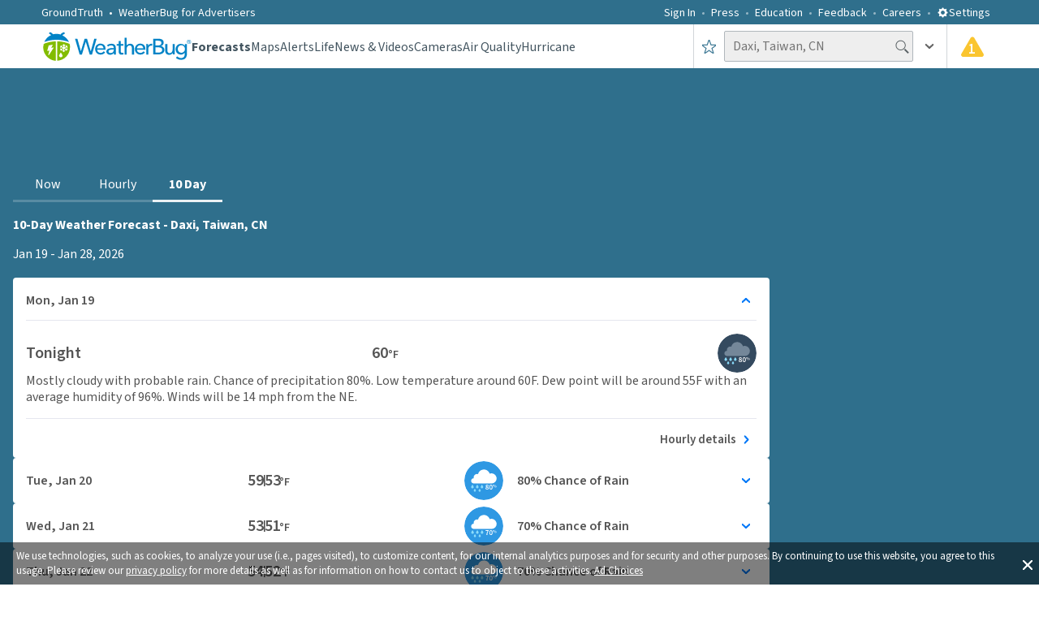

--- FILE ---
content_type: text/html; charset=utf-8
request_url: https://www.weatherbug.com/weather-forecast/10-day-weather/daxi-taiwan-ch
body_size: 66854
content:
<!DOCTYPE html><html lang="en-US"><head><meta charSet="utf-8"/><meta name="viewport" content="width=device-width, initial-scale=1, minimum-scale=1, maximum-scale=5"/><link rel="preload" as="image" imageSrcSet="/_next/image?url=https%3A%2F%2Flegacyicons-con.cdn.weatherbug.net%2Fresources%2Fv1%2Fresource%2FIconByCodeV1%3Ficonset%3Dforecast%26iconSize%3Dsvglarge%26iconCode%3D190%26token%3D99999999-9999-9999-9999-999999999999&amp;w=16&amp;q=75 16w, /_next/image?url=https%3A%2F%2Flegacyicons-con.cdn.weatherbug.net%2Fresources%2Fv1%2Fresource%2FIconByCodeV1%3Ficonset%3Dforecast%26iconSize%3Dsvglarge%26iconCode%3D190%26token%3D99999999-9999-9999-9999-999999999999&amp;w=32&amp;q=75 32w, /_next/image?url=https%3A%2F%2Flegacyicons-con.cdn.weatherbug.net%2Fresources%2Fv1%2Fresource%2FIconByCodeV1%3Ficonset%3Dforecast%26iconSize%3Dsvglarge%26iconCode%3D190%26token%3D99999999-9999-9999-9999-999999999999&amp;w=48&amp;q=75 48w, /_next/image?url=https%3A%2F%2Flegacyicons-con.cdn.weatherbug.net%2Fresources%2Fv1%2Fresource%2FIconByCodeV1%3Ficonset%3Dforecast%26iconSize%3Dsvglarge%26iconCode%3D190%26token%3D99999999-9999-9999-9999-999999999999&amp;w=64&amp;q=75 64w, /_next/image?url=https%3A%2F%2Flegacyicons-con.cdn.weatherbug.net%2Fresources%2Fv1%2Fresource%2FIconByCodeV1%3Ficonset%3Dforecast%26iconSize%3Dsvglarge%26iconCode%3D190%26token%3D99999999-9999-9999-9999-999999999999&amp;w=96&amp;q=75 96w, /_next/image?url=https%3A%2F%2Flegacyicons-con.cdn.weatherbug.net%2Fresources%2Fv1%2Fresource%2FIconByCodeV1%3Ficonset%3Dforecast%26iconSize%3Dsvglarge%26iconCode%3D190%26token%3D99999999-9999-9999-9999-999999999999&amp;w=128&amp;q=75 128w, /_next/image?url=https%3A%2F%2Flegacyicons-con.cdn.weatherbug.net%2Fresources%2Fv1%2Fresource%2FIconByCodeV1%3Ficonset%3Dforecast%26iconSize%3Dsvglarge%26iconCode%3D190%26token%3D99999999-9999-9999-9999-999999999999&amp;w=256&amp;q=75 256w, /_next/image?url=https%3A%2F%2Flegacyicons-con.cdn.weatherbug.net%2Fresources%2Fv1%2Fresource%2FIconByCodeV1%3Ficonset%3Dforecast%26iconSize%3Dsvglarge%26iconCode%3D190%26token%3D99999999-9999-9999-9999-999999999999&amp;w=384&amp;q=75 384w, /_next/image?url=https%3A%2F%2Flegacyicons-con.cdn.weatherbug.net%2Fresources%2Fv1%2Fresource%2FIconByCodeV1%3Ficonset%3Dforecast%26iconSize%3Dsvglarge%26iconCode%3D190%26token%3D99999999-9999-9999-9999-999999999999&amp;w=640&amp;q=75 640w, /_next/image?url=https%3A%2F%2Flegacyicons-con.cdn.weatherbug.net%2Fresources%2Fv1%2Fresource%2FIconByCodeV1%3Ficonset%3Dforecast%26iconSize%3Dsvglarge%26iconCode%3D190%26token%3D99999999-9999-9999-9999-999999999999&amp;w=750&amp;q=75 750w, /_next/image?url=https%3A%2F%2Flegacyicons-con.cdn.weatherbug.net%2Fresources%2Fv1%2Fresource%2FIconByCodeV1%3Ficonset%3Dforecast%26iconSize%3Dsvglarge%26iconCode%3D190%26token%3D99999999-9999-9999-9999-999999999999&amp;w=828&amp;q=75 828w, /_next/image?url=https%3A%2F%2Flegacyicons-con.cdn.weatherbug.net%2Fresources%2Fv1%2Fresource%2FIconByCodeV1%3Ficonset%3Dforecast%26iconSize%3Dsvglarge%26iconCode%3D190%26token%3D99999999-9999-9999-9999-999999999999&amp;w=1080&amp;q=75 1080w, /_next/image?url=https%3A%2F%2Flegacyicons-con.cdn.weatherbug.net%2Fresources%2Fv1%2Fresource%2FIconByCodeV1%3Ficonset%3Dforecast%26iconSize%3Dsvglarge%26iconCode%3D190%26token%3D99999999-9999-9999-9999-999999999999&amp;w=1200&amp;q=75 1200w, /_next/image?url=https%3A%2F%2Flegacyicons-con.cdn.weatherbug.net%2Fresources%2Fv1%2Fresource%2FIconByCodeV1%3Ficonset%3Dforecast%26iconSize%3Dsvglarge%26iconCode%3D190%26token%3D99999999-9999-9999-9999-999999999999&amp;w=1920&amp;q=75 1920w, /_next/image?url=https%3A%2F%2Flegacyicons-con.cdn.weatherbug.net%2Fresources%2Fv1%2Fresource%2FIconByCodeV1%3Ficonset%3Dforecast%26iconSize%3Dsvglarge%26iconCode%3D190%26token%3D99999999-9999-9999-9999-999999999999&amp;w=2048&amp;q=75 2048w, /_next/image?url=https%3A%2F%2Flegacyicons-con.cdn.weatherbug.net%2Fresources%2Fv1%2Fresource%2FIconByCodeV1%3Ficonset%3Dforecast%26iconSize%3Dsvglarge%26iconCode%3D190%26token%3D99999999-9999-9999-9999-999999999999&amp;w=3840&amp;q=75 3840w" imageSizes="300px" fetchPriority="high"/><link rel="preload" as="image" imageSrcSet="/_next/image?url=https%3A%2F%2Flegacyicons-con.cdn.weatherbug.net%2Fresources%2Fv1%2Fresource%2FIconByCodeV1%3Ficonset%3Dforecast%26iconSize%3Dsvglarge%26iconCode%3D196%26token%3D99999999-9999-9999-9999-999999999999&amp;w=16&amp;q=75 16w, /_next/image?url=https%3A%2F%2Flegacyicons-con.cdn.weatherbug.net%2Fresources%2Fv1%2Fresource%2FIconByCodeV1%3Ficonset%3Dforecast%26iconSize%3Dsvglarge%26iconCode%3D196%26token%3D99999999-9999-9999-9999-999999999999&amp;w=32&amp;q=75 32w, /_next/image?url=https%3A%2F%2Flegacyicons-con.cdn.weatherbug.net%2Fresources%2Fv1%2Fresource%2FIconByCodeV1%3Ficonset%3Dforecast%26iconSize%3Dsvglarge%26iconCode%3D196%26token%3D99999999-9999-9999-9999-999999999999&amp;w=48&amp;q=75 48w, /_next/image?url=https%3A%2F%2Flegacyicons-con.cdn.weatherbug.net%2Fresources%2Fv1%2Fresource%2FIconByCodeV1%3Ficonset%3Dforecast%26iconSize%3Dsvglarge%26iconCode%3D196%26token%3D99999999-9999-9999-9999-999999999999&amp;w=64&amp;q=75 64w, /_next/image?url=https%3A%2F%2Flegacyicons-con.cdn.weatherbug.net%2Fresources%2Fv1%2Fresource%2FIconByCodeV1%3Ficonset%3Dforecast%26iconSize%3Dsvglarge%26iconCode%3D196%26token%3D99999999-9999-9999-9999-999999999999&amp;w=96&amp;q=75 96w, /_next/image?url=https%3A%2F%2Flegacyicons-con.cdn.weatherbug.net%2Fresources%2Fv1%2Fresource%2FIconByCodeV1%3Ficonset%3Dforecast%26iconSize%3Dsvglarge%26iconCode%3D196%26token%3D99999999-9999-9999-9999-999999999999&amp;w=128&amp;q=75 128w, /_next/image?url=https%3A%2F%2Flegacyicons-con.cdn.weatherbug.net%2Fresources%2Fv1%2Fresource%2FIconByCodeV1%3Ficonset%3Dforecast%26iconSize%3Dsvglarge%26iconCode%3D196%26token%3D99999999-9999-9999-9999-999999999999&amp;w=256&amp;q=75 256w, /_next/image?url=https%3A%2F%2Flegacyicons-con.cdn.weatherbug.net%2Fresources%2Fv1%2Fresource%2FIconByCodeV1%3Ficonset%3Dforecast%26iconSize%3Dsvglarge%26iconCode%3D196%26token%3D99999999-9999-9999-9999-999999999999&amp;w=384&amp;q=75 384w, /_next/image?url=https%3A%2F%2Flegacyicons-con.cdn.weatherbug.net%2Fresources%2Fv1%2Fresource%2FIconByCodeV1%3Ficonset%3Dforecast%26iconSize%3Dsvglarge%26iconCode%3D196%26token%3D99999999-9999-9999-9999-999999999999&amp;w=640&amp;q=75 640w, /_next/image?url=https%3A%2F%2Flegacyicons-con.cdn.weatherbug.net%2Fresources%2Fv1%2Fresource%2FIconByCodeV1%3Ficonset%3Dforecast%26iconSize%3Dsvglarge%26iconCode%3D196%26token%3D99999999-9999-9999-9999-999999999999&amp;w=750&amp;q=75 750w, /_next/image?url=https%3A%2F%2Flegacyicons-con.cdn.weatherbug.net%2Fresources%2Fv1%2Fresource%2FIconByCodeV1%3Ficonset%3Dforecast%26iconSize%3Dsvglarge%26iconCode%3D196%26token%3D99999999-9999-9999-9999-999999999999&amp;w=828&amp;q=75 828w, /_next/image?url=https%3A%2F%2Flegacyicons-con.cdn.weatherbug.net%2Fresources%2Fv1%2Fresource%2FIconByCodeV1%3Ficonset%3Dforecast%26iconSize%3Dsvglarge%26iconCode%3D196%26token%3D99999999-9999-9999-9999-999999999999&amp;w=1080&amp;q=75 1080w, /_next/image?url=https%3A%2F%2Flegacyicons-con.cdn.weatherbug.net%2Fresources%2Fv1%2Fresource%2FIconByCodeV1%3Ficonset%3Dforecast%26iconSize%3Dsvglarge%26iconCode%3D196%26token%3D99999999-9999-9999-9999-999999999999&amp;w=1200&amp;q=75 1200w, /_next/image?url=https%3A%2F%2Flegacyicons-con.cdn.weatherbug.net%2Fresources%2Fv1%2Fresource%2FIconByCodeV1%3Ficonset%3Dforecast%26iconSize%3Dsvglarge%26iconCode%3D196%26token%3D99999999-9999-9999-9999-999999999999&amp;w=1920&amp;q=75 1920w, /_next/image?url=https%3A%2F%2Flegacyicons-con.cdn.weatherbug.net%2Fresources%2Fv1%2Fresource%2FIconByCodeV1%3Ficonset%3Dforecast%26iconSize%3Dsvglarge%26iconCode%3D196%26token%3D99999999-9999-9999-9999-999999999999&amp;w=2048&amp;q=75 2048w, /_next/image?url=https%3A%2F%2Flegacyicons-con.cdn.weatherbug.net%2Fresources%2Fv1%2Fresource%2FIconByCodeV1%3Ficonset%3Dforecast%26iconSize%3Dsvglarge%26iconCode%3D196%26token%3D99999999-9999-9999-9999-999999999999&amp;w=3840&amp;q=75 3840w" imageSizes="300px" fetchPriority="high"/><link rel="preload" as="image" imageSrcSet="/_next/image?url=https%3A%2F%2Flegacyicons-con.cdn.weatherbug.net%2Fresources%2Fv1%2Fresource%2FIconByCodeV1%3Ficonset%3Dforecast%26iconSize%3Dsvglarge%26iconCode%3D188%26token%3D99999999-9999-9999-9999-999999999999&amp;w=16&amp;q=75 16w, /_next/image?url=https%3A%2F%2Flegacyicons-con.cdn.weatherbug.net%2Fresources%2Fv1%2Fresource%2FIconByCodeV1%3Ficonset%3Dforecast%26iconSize%3Dsvglarge%26iconCode%3D188%26token%3D99999999-9999-9999-9999-999999999999&amp;w=32&amp;q=75 32w, /_next/image?url=https%3A%2F%2Flegacyicons-con.cdn.weatherbug.net%2Fresources%2Fv1%2Fresource%2FIconByCodeV1%3Ficonset%3Dforecast%26iconSize%3Dsvglarge%26iconCode%3D188%26token%3D99999999-9999-9999-9999-999999999999&amp;w=48&amp;q=75 48w, /_next/image?url=https%3A%2F%2Flegacyicons-con.cdn.weatherbug.net%2Fresources%2Fv1%2Fresource%2FIconByCodeV1%3Ficonset%3Dforecast%26iconSize%3Dsvglarge%26iconCode%3D188%26token%3D99999999-9999-9999-9999-999999999999&amp;w=64&amp;q=75 64w, /_next/image?url=https%3A%2F%2Flegacyicons-con.cdn.weatherbug.net%2Fresources%2Fv1%2Fresource%2FIconByCodeV1%3Ficonset%3Dforecast%26iconSize%3Dsvglarge%26iconCode%3D188%26token%3D99999999-9999-9999-9999-999999999999&amp;w=96&amp;q=75 96w, /_next/image?url=https%3A%2F%2Flegacyicons-con.cdn.weatherbug.net%2Fresources%2Fv1%2Fresource%2FIconByCodeV1%3Ficonset%3Dforecast%26iconSize%3Dsvglarge%26iconCode%3D188%26token%3D99999999-9999-9999-9999-999999999999&amp;w=128&amp;q=75 128w, /_next/image?url=https%3A%2F%2Flegacyicons-con.cdn.weatherbug.net%2Fresources%2Fv1%2Fresource%2FIconByCodeV1%3Ficonset%3Dforecast%26iconSize%3Dsvglarge%26iconCode%3D188%26token%3D99999999-9999-9999-9999-999999999999&amp;w=256&amp;q=75 256w, /_next/image?url=https%3A%2F%2Flegacyicons-con.cdn.weatherbug.net%2Fresources%2Fv1%2Fresource%2FIconByCodeV1%3Ficonset%3Dforecast%26iconSize%3Dsvglarge%26iconCode%3D188%26token%3D99999999-9999-9999-9999-999999999999&amp;w=384&amp;q=75 384w, /_next/image?url=https%3A%2F%2Flegacyicons-con.cdn.weatherbug.net%2Fresources%2Fv1%2Fresource%2FIconByCodeV1%3Ficonset%3Dforecast%26iconSize%3Dsvglarge%26iconCode%3D188%26token%3D99999999-9999-9999-9999-999999999999&amp;w=640&amp;q=75 640w, /_next/image?url=https%3A%2F%2Flegacyicons-con.cdn.weatherbug.net%2Fresources%2Fv1%2Fresource%2FIconByCodeV1%3Ficonset%3Dforecast%26iconSize%3Dsvglarge%26iconCode%3D188%26token%3D99999999-9999-9999-9999-999999999999&amp;w=750&amp;q=75 750w, /_next/image?url=https%3A%2F%2Flegacyicons-con.cdn.weatherbug.net%2Fresources%2Fv1%2Fresource%2FIconByCodeV1%3Ficonset%3Dforecast%26iconSize%3Dsvglarge%26iconCode%3D188%26token%3D99999999-9999-9999-9999-999999999999&amp;w=828&amp;q=75 828w, /_next/image?url=https%3A%2F%2Flegacyicons-con.cdn.weatherbug.net%2Fresources%2Fv1%2Fresource%2FIconByCodeV1%3Ficonset%3Dforecast%26iconSize%3Dsvglarge%26iconCode%3D188%26token%3D99999999-9999-9999-9999-999999999999&amp;w=1080&amp;q=75 1080w, /_next/image?url=https%3A%2F%2Flegacyicons-con.cdn.weatherbug.net%2Fresources%2Fv1%2Fresource%2FIconByCodeV1%3Ficonset%3Dforecast%26iconSize%3Dsvglarge%26iconCode%3D188%26token%3D99999999-9999-9999-9999-999999999999&amp;w=1200&amp;q=75 1200w, /_next/image?url=https%3A%2F%2Flegacyicons-con.cdn.weatherbug.net%2Fresources%2Fv1%2Fresource%2FIconByCodeV1%3Ficonset%3Dforecast%26iconSize%3Dsvglarge%26iconCode%3D188%26token%3D99999999-9999-9999-9999-999999999999&amp;w=1920&amp;q=75 1920w, /_next/image?url=https%3A%2F%2Flegacyicons-con.cdn.weatherbug.net%2Fresources%2Fv1%2Fresource%2FIconByCodeV1%3Ficonset%3Dforecast%26iconSize%3Dsvglarge%26iconCode%3D188%26token%3D99999999-9999-9999-9999-999999999999&amp;w=2048&amp;q=75 2048w, /_next/image?url=https%3A%2F%2Flegacyicons-con.cdn.weatherbug.net%2Fresources%2Fv1%2Fresource%2FIconByCodeV1%3Ficonset%3Dforecast%26iconSize%3Dsvglarge%26iconCode%3D188%26token%3D99999999-9999-9999-9999-999999999999&amp;w=3840&amp;q=75 3840w" imageSizes="300px" fetchPriority="high"/><link rel="preload" as="image" imageSrcSet="/_next/image?url=https%3A%2F%2Flegacyicons-con.cdn.weatherbug.net%2Fresources%2Fv1%2Fresource%2FIconByCodeV1%3Ficonset%3Dforecast%26iconSize%3Dsvglarge%26iconCode%3D195%26token%3D99999999-9999-9999-9999-999999999999&amp;w=16&amp;q=75 16w, /_next/image?url=https%3A%2F%2Flegacyicons-con.cdn.weatherbug.net%2Fresources%2Fv1%2Fresource%2FIconByCodeV1%3Ficonset%3Dforecast%26iconSize%3Dsvglarge%26iconCode%3D195%26token%3D99999999-9999-9999-9999-999999999999&amp;w=32&amp;q=75 32w, /_next/image?url=https%3A%2F%2Flegacyicons-con.cdn.weatherbug.net%2Fresources%2Fv1%2Fresource%2FIconByCodeV1%3Ficonset%3Dforecast%26iconSize%3Dsvglarge%26iconCode%3D195%26token%3D99999999-9999-9999-9999-999999999999&amp;w=48&amp;q=75 48w, /_next/image?url=https%3A%2F%2Flegacyicons-con.cdn.weatherbug.net%2Fresources%2Fv1%2Fresource%2FIconByCodeV1%3Ficonset%3Dforecast%26iconSize%3Dsvglarge%26iconCode%3D195%26token%3D99999999-9999-9999-9999-999999999999&amp;w=64&amp;q=75 64w, /_next/image?url=https%3A%2F%2Flegacyicons-con.cdn.weatherbug.net%2Fresources%2Fv1%2Fresource%2FIconByCodeV1%3Ficonset%3Dforecast%26iconSize%3Dsvglarge%26iconCode%3D195%26token%3D99999999-9999-9999-9999-999999999999&amp;w=96&amp;q=75 96w, /_next/image?url=https%3A%2F%2Flegacyicons-con.cdn.weatherbug.net%2Fresources%2Fv1%2Fresource%2FIconByCodeV1%3Ficonset%3Dforecast%26iconSize%3Dsvglarge%26iconCode%3D195%26token%3D99999999-9999-9999-9999-999999999999&amp;w=128&amp;q=75 128w, /_next/image?url=https%3A%2F%2Flegacyicons-con.cdn.weatherbug.net%2Fresources%2Fv1%2Fresource%2FIconByCodeV1%3Ficonset%3Dforecast%26iconSize%3Dsvglarge%26iconCode%3D195%26token%3D99999999-9999-9999-9999-999999999999&amp;w=256&amp;q=75 256w, /_next/image?url=https%3A%2F%2Flegacyicons-con.cdn.weatherbug.net%2Fresources%2Fv1%2Fresource%2FIconByCodeV1%3Ficonset%3Dforecast%26iconSize%3Dsvglarge%26iconCode%3D195%26token%3D99999999-9999-9999-9999-999999999999&amp;w=384&amp;q=75 384w, /_next/image?url=https%3A%2F%2Flegacyicons-con.cdn.weatherbug.net%2Fresources%2Fv1%2Fresource%2FIconByCodeV1%3Ficonset%3Dforecast%26iconSize%3Dsvglarge%26iconCode%3D195%26token%3D99999999-9999-9999-9999-999999999999&amp;w=640&amp;q=75 640w, /_next/image?url=https%3A%2F%2Flegacyicons-con.cdn.weatherbug.net%2Fresources%2Fv1%2Fresource%2FIconByCodeV1%3Ficonset%3Dforecast%26iconSize%3Dsvglarge%26iconCode%3D195%26token%3D99999999-9999-9999-9999-999999999999&amp;w=750&amp;q=75 750w, /_next/image?url=https%3A%2F%2Flegacyicons-con.cdn.weatherbug.net%2Fresources%2Fv1%2Fresource%2FIconByCodeV1%3Ficonset%3Dforecast%26iconSize%3Dsvglarge%26iconCode%3D195%26token%3D99999999-9999-9999-9999-999999999999&amp;w=828&amp;q=75 828w, /_next/image?url=https%3A%2F%2Flegacyicons-con.cdn.weatherbug.net%2Fresources%2Fv1%2Fresource%2FIconByCodeV1%3Ficonset%3Dforecast%26iconSize%3Dsvglarge%26iconCode%3D195%26token%3D99999999-9999-9999-9999-999999999999&amp;w=1080&amp;q=75 1080w, /_next/image?url=https%3A%2F%2Flegacyicons-con.cdn.weatherbug.net%2Fresources%2Fv1%2Fresource%2FIconByCodeV1%3Ficonset%3Dforecast%26iconSize%3Dsvglarge%26iconCode%3D195%26token%3D99999999-9999-9999-9999-999999999999&amp;w=1200&amp;q=75 1200w, /_next/image?url=https%3A%2F%2Flegacyicons-con.cdn.weatherbug.net%2Fresources%2Fv1%2Fresource%2FIconByCodeV1%3Ficonset%3Dforecast%26iconSize%3Dsvglarge%26iconCode%3D195%26token%3D99999999-9999-9999-9999-999999999999&amp;w=1920&amp;q=75 1920w, /_next/image?url=https%3A%2F%2Flegacyicons-con.cdn.weatherbug.net%2Fresources%2Fv1%2Fresource%2FIconByCodeV1%3Ficonset%3Dforecast%26iconSize%3Dsvglarge%26iconCode%3D195%26token%3D99999999-9999-9999-9999-999999999999&amp;w=2048&amp;q=75 2048w, /_next/image?url=https%3A%2F%2Flegacyicons-con.cdn.weatherbug.net%2Fresources%2Fv1%2Fresource%2FIconByCodeV1%3Ficonset%3Dforecast%26iconSize%3Dsvglarge%26iconCode%3D195%26token%3D99999999-9999-9999-9999-999999999999&amp;w=3840&amp;q=75 3840w" imageSizes="300px" fetchPriority="high"/><link rel="preload" as="image" imageSrcSet="/_next/image?url=https%3A%2F%2Flegacyicons-con.cdn.weatherbug.net%2Fresources%2Fv1%2Fresource%2FIconByCodeV1%3Ficonset%3Dforecast%26iconSize%3Dsvglarge%26iconCode%3D189%26token%3D99999999-9999-9999-9999-999999999999&amp;w=16&amp;q=75 16w, /_next/image?url=https%3A%2F%2Flegacyicons-con.cdn.weatherbug.net%2Fresources%2Fv1%2Fresource%2FIconByCodeV1%3Ficonset%3Dforecast%26iconSize%3Dsvglarge%26iconCode%3D189%26token%3D99999999-9999-9999-9999-999999999999&amp;w=32&amp;q=75 32w, /_next/image?url=https%3A%2F%2Flegacyicons-con.cdn.weatherbug.net%2Fresources%2Fv1%2Fresource%2FIconByCodeV1%3Ficonset%3Dforecast%26iconSize%3Dsvglarge%26iconCode%3D189%26token%3D99999999-9999-9999-9999-999999999999&amp;w=48&amp;q=75 48w, /_next/image?url=https%3A%2F%2Flegacyicons-con.cdn.weatherbug.net%2Fresources%2Fv1%2Fresource%2FIconByCodeV1%3Ficonset%3Dforecast%26iconSize%3Dsvglarge%26iconCode%3D189%26token%3D99999999-9999-9999-9999-999999999999&amp;w=64&amp;q=75 64w, /_next/image?url=https%3A%2F%2Flegacyicons-con.cdn.weatherbug.net%2Fresources%2Fv1%2Fresource%2FIconByCodeV1%3Ficonset%3Dforecast%26iconSize%3Dsvglarge%26iconCode%3D189%26token%3D99999999-9999-9999-9999-999999999999&amp;w=96&amp;q=75 96w, /_next/image?url=https%3A%2F%2Flegacyicons-con.cdn.weatherbug.net%2Fresources%2Fv1%2Fresource%2FIconByCodeV1%3Ficonset%3Dforecast%26iconSize%3Dsvglarge%26iconCode%3D189%26token%3D99999999-9999-9999-9999-999999999999&amp;w=128&amp;q=75 128w, /_next/image?url=https%3A%2F%2Flegacyicons-con.cdn.weatherbug.net%2Fresources%2Fv1%2Fresource%2FIconByCodeV1%3Ficonset%3Dforecast%26iconSize%3Dsvglarge%26iconCode%3D189%26token%3D99999999-9999-9999-9999-999999999999&amp;w=256&amp;q=75 256w, /_next/image?url=https%3A%2F%2Flegacyicons-con.cdn.weatherbug.net%2Fresources%2Fv1%2Fresource%2FIconByCodeV1%3Ficonset%3Dforecast%26iconSize%3Dsvglarge%26iconCode%3D189%26token%3D99999999-9999-9999-9999-999999999999&amp;w=384&amp;q=75 384w, /_next/image?url=https%3A%2F%2Flegacyicons-con.cdn.weatherbug.net%2Fresources%2Fv1%2Fresource%2FIconByCodeV1%3Ficonset%3Dforecast%26iconSize%3Dsvglarge%26iconCode%3D189%26token%3D99999999-9999-9999-9999-999999999999&amp;w=640&amp;q=75 640w, /_next/image?url=https%3A%2F%2Flegacyicons-con.cdn.weatherbug.net%2Fresources%2Fv1%2Fresource%2FIconByCodeV1%3Ficonset%3Dforecast%26iconSize%3Dsvglarge%26iconCode%3D189%26token%3D99999999-9999-9999-9999-999999999999&amp;w=750&amp;q=75 750w, /_next/image?url=https%3A%2F%2Flegacyicons-con.cdn.weatherbug.net%2Fresources%2Fv1%2Fresource%2FIconByCodeV1%3Ficonset%3Dforecast%26iconSize%3Dsvglarge%26iconCode%3D189%26token%3D99999999-9999-9999-9999-999999999999&amp;w=828&amp;q=75 828w, /_next/image?url=https%3A%2F%2Flegacyicons-con.cdn.weatherbug.net%2Fresources%2Fv1%2Fresource%2FIconByCodeV1%3Ficonset%3Dforecast%26iconSize%3Dsvglarge%26iconCode%3D189%26token%3D99999999-9999-9999-9999-999999999999&amp;w=1080&amp;q=75 1080w, /_next/image?url=https%3A%2F%2Flegacyicons-con.cdn.weatherbug.net%2Fresources%2Fv1%2Fresource%2FIconByCodeV1%3Ficonset%3Dforecast%26iconSize%3Dsvglarge%26iconCode%3D189%26token%3D99999999-9999-9999-9999-999999999999&amp;w=1200&amp;q=75 1200w, /_next/image?url=https%3A%2F%2Flegacyicons-con.cdn.weatherbug.net%2Fresources%2Fv1%2Fresource%2FIconByCodeV1%3Ficonset%3Dforecast%26iconSize%3Dsvglarge%26iconCode%3D189%26token%3D99999999-9999-9999-9999-999999999999&amp;w=1920&amp;q=75 1920w, /_next/image?url=https%3A%2F%2Flegacyicons-con.cdn.weatherbug.net%2Fresources%2Fv1%2Fresource%2FIconByCodeV1%3Ficonset%3Dforecast%26iconSize%3Dsvglarge%26iconCode%3D189%26token%3D99999999-9999-9999-9999-999999999999&amp;w=2048&amp;q=75 2048w, /_next/image?url=https%3A%2F%2Flegacyicons-con.cdn.weatherbug.net%2Fresources%2Fv1%2Fresource%2FIconByCodeV1%3Ficonset%3Dforecast%26iconSize%3Dsvglarge%26iconCode%3D189%26token%3D99999999-9999-9999-9999-999999999999&amp;w=3840&amp;q=75 3840w" imageSizes="300px" fetchPriority="high"/><link rel="preload" as="image" imageSrcSet="/_next/image?url=https%3A%2F%2Flegacyicons-con.cdn.weatherbug.net%2Fresources%2Fv1%2Fresource%2FIconByCodeV1%3Ficonset%3Dforecast%26iconSize%3Dsvglarge%26iconCode%3D131%26token%3D99999999-9999-9999-9999-999999999999&amp;w=16&amp;q=75 16w, /_next/image?url=https%3A%2F%2Flegacyicons-con.cdn.weatherbug.net%2Fresources%2Fv1%2Fresource%2FIconByCodeV1%3Ficonset%3Dforecast%26iconSize%3Dsvglarge%26iconCode%3D131%26token%3D99999999-9999-9999-9999-999999999999&amp;w=32&amp;q=75 32w, /_next/image?url=https%3A%2F%2Flegacyicons-con.cdn.weatherbug.net%2Fresources%2Fv1%2Fresource%2FIconByCodeV1%3Ficonset%3Dforecast%26iconSize%3Dsvglarge%26iconCode%3D131%26token%3D99999999-9999-9999-9999-999999999999&amp;w=48&amp;q=75 48w, /_next/image?url=https%3A%2F%2Flegacyicons-con.cdn.weatherbug.net%2Fresources%2Fv1%2Fresource%2FIconByCodeV1%3Ficonset%3Dforecast%26iconSize%3Dsvglarge%26iconCode%3D131%26token%3D99999999-9999-9999-9999-999999999999&amp;w=64&amp;q=75 64w, /_next/image?url=https%3A%2F%2Flegacyicons-con.cdn.weatherbug.net%2Fresources%2Fv1%2Fresource%2FIconByCodeV1%3Ficonset%3Dforecast%26iconSize%3Dsvglarge%26iconCode%3D131%26token%3D99999999-9999-9999-9999-999999999999&amp;w=96&amp;q=75 96w, /_next/image?url=https%3A%2F%2Flegacyicons-con.cdn.weatherbug.net%2Fresources%2Fv1%2Fresource%2FIconByCodeV1%3Ficonset%3Dforecast%26iconSize%3Dsvglarge%26iconCode%3D131%26token%3D99999999-9999-9999-9999-999999999999&amp;w=128&amp;q=75 128w, /_next/image?url=https%3A%2F%2Flegacyicons-con.cdn.weatherbug.net%2Fresources%2Fv1%2Fresource%2FIconByCodeV1%3Ficonset%3Dforecast%26iconSize%3Dsvglarge%26iconCode%3D131%26token%3D99999999-9999-9999-9999-999999999999&amp;w=256&amp;q=75 256w, /_next/image?url=https%3A%2F%2Flegacyicons-con.cdn.weatherbug.net%2Fresources%2Fv1%2Fresource%2FIconByCodeV1%3Ficonset%3Dforecast%26iconSize%3Dsvglarge%26iconCode%3D131%26token%3D99999999-9999-9999-9999-999999999999&amp;w=384&amp;q=75 384w, /_next/image?url=https%3A%2F%2Flegacyicons-con.cdn.weatherbug.net%2Fresources%2Fv1%2Fresource%2FIconByCodeV1%3Ficonset%3Dforecast%26iconSize%3Dsvglarge%26iconCode%3D131%26token%3D99999999-9999-9999-9999-999999999999&amp;w=640&amp;q=75 640w, /_next/image?url=https%3A%2F%2Flegacyicons-con.cdn.weatherbug.net%2Fresources%2Fv1%2Fresource%2FIconByCodeV1%3Ficonset%3Dforecast%26iconSize%3Dsvglarge%26iconCode%3D131%26token%3D99999999-9999-9999-9999-999999999999&amp;w=750&amp;q=75 750w, /_next/image?url=https%3A%2F%2Flegacyicons-con.cdn.weatherbug.net%2Fresources%2Fv1%2Fresource%2FIconByCodeV1%3Ficonset%3Dforecast%26iconSize%3Dsvglarge%26iconCode%3D131%26token%3D99999999-9999-9999-9999-999999999999&amp;w=828&amp;q=75 828w, /_next/image?url=https%3A%2F%2Flegacyicons-con.cdn.weatherbug.net%2Fresources%2Fv1%2Fresource%2FIconByCodeV1%3Ficonset%3Dforecast%26iconSize%3Dsvglarge%26iconCode%3D131%26token%3D99999999-9999-9999-9999-999999999999&amp;w=1080&amp;q=75 1080w, /_next/image?url=https%3A%2F%2Flegacyicons-con.cdn.weatherbug.net%2Fresources%2Fv1%2Fresource%2FIconByCodeV1%3Ficonset%3Dforecast%26iconSize%3Dsvglarge%26iconCode%3D131%26token%3D99999999-9999-9999-9999-999999999999&amp;w=1200&amp;q=75 1200w, /_next/image?url=https%3A%2F%2Flegacyicons-con.cdn.weatherbug.net%2Fresources%2Fv1%2Fresource%2FIconByCodeV1%3Ficonset%3Dforecast%26iconSize%3Dsvglarge%26iconCode%3D131%26token%3D99999999-9999-9999-9999-999999999999&amp;w=1920&amp;q=75 1920w, /_next/image?url=https%3A%2F%2Flegacyicons-con.cdn.weatherbug.net%2Fresources%2Fv1%2Fresource%2FIconByCodeV1%3Ficonset%3Dforecast%26iconSize%3Dsvglarge%26iconCode%3D131%26token%3D99999999-9999-9999-9999-999999999999&amp;w=2048&amp;q=75 2048w, /_next/image?url=https%3A%2F%2Flegacyicons-con.cdn.weatherbug.net%2Fresources%2Fv1%2Fresource%2FIconByCodeV1%3Ficonset%3Dforecast%26iconSize%3Dsvglarge%26iconCode%3D131%26token%3D99999999-9999-9999-9999-999999999999&amp;w=3840&amp;q=75 3840w" imageSizes="300px" fetchPriority="high"/><link rel="preload" as="image" imageSrcSet="/_next/image?url=https%3A%2F%2Flegacyicons-con.cdn.weatherbug.net%2Fresources%2Fv1%2Fresource%2FIconByCodeV1%3Ficonset%3Dforecast%26iconSize%3Dsvglarge%26iconCode%3D2%26token%3D99999999-9999-9999-9999-999999999999&amp;w=16&amp;q=75 16w, /_next/image?url=https%3A%2F%2Flegacyicons-con.cdn.weatherbug.net%2Fresources%2Fv1%2Fresource%2FIconByCodeV1%3Ficonset%3Dforecast%26iconSize%3Dsvglarge%26iconCode%3D2%26token%3D99999999-9999-9999-9999-999999999999&amp;w=32&amp;q=75 32w, /_next/image?url=https%3A%2F%2Flegacyicons-con.cdn.weatherbug.net%2Fresources%2Fv1%2Fresource%2FIconByCodeV1%3Ficonset%3Dforecast%26iconSize%3Dsvglarge%26iconCode%3D2%26token%3D99999999-9999-9999-9999-999999999999&amp;w=48&amp;q=75 48w, /_next/image?url=https%3A%2F%2Flegacyicons-con.cdn.weatherbug.net%2Fresources%2Fv1%2Fresource%2FIconByCodeV1%3Ficonset%3Dforecast%26iconSize%3Dsvglarge%26iconCode%3D2%26token%3D99999999-9999-9999-9999-999999999999&amp;w=64&amp;q=75 64w, /_next/image?url=https%3A%2F%2Flegacyicons-con.cdn.weatherbug.net%2Fresources%2Fv1%2Fresource%2FIconByCodeV1%3Ficonset%3Dforecast%26iconSize%3Dsvglarge%26iconCode%3D2%26token%3D99999999-9999-9999-9999-999999999999&amp;w=96&amp;q=75 96w, /_next/image?url=https%3A%2F%2Flegacyicons-con.cdn.weatherbug.net%2Fresources%2Fv1%2Fresource%2FIconByCodeV1%3Ficonset%3Dforecast%26iconSize%3Dsvglarge%26iconCode%3D2%26token%3D99999999-9999-9999-9999-999999999999&amp;w=128&amp;q=75 128w, /_next/image?url=https%3A%2F%2Flegacyicons-con.cdn.weatherbug.net%2Fresources%2Fv1%2Fresource%2FIconByCodeV1%3Ficonset%3Dforecast%26iconSize%3Dsvglarge%26iconCode%3D2%26token%3D99999999-9999-9999-9999-999999999999&amp;w=256&amp;q=75 256w, /_next/image?url=https%3A%2F%2Flegacyicons-con.cdn.weatherbug.net%2Fresources%2Fv1%2Fresource%2FIconByCodeV1%3Ficonset%3Dforecast%26iconSize%3Dsvglarge%26iconCode%3D2%26token%3D99999999-9999-9999-9999-999999999999&amp;w=384&amp;q=75 384w, /_next/image?url=https%3A%2F%2Flegacyicons-con.cdn.weatherbug.net%2Fresources%2Fv1%2Fresource%2FIconByCodeV1%3Ficonset%3Dforecast%26iconSize%3Dsvglarge%26iconCode%3D2%26token%3D99999999-9999-9999-9999-999999999999&amp;w=640&amp;q=75 640w, /_next/image?url=https%3A%2F%2Flegacyicons-con.cdn.weatherbug.net%2Fresources%2Fv1%2Fresource%2FIconByCodeV1%3Ficonset%3Dforecast%26iconSize%3Dsvglarge%26iconCode%3D2%26token%3D99999999-9999-9999-9999-999999999999&amp;w=750&amp;q=75 750w, /_next/image?url=https%3A%2F%2Flegacyicons-con.cdn.weatherbug.net%2Fresources%2Fv1%2Fresource%2FIconByCodeV1%3Ficonset%3Dforecast%26iconSize%3Dsvglarge%26iconCode%3D2%26token%3D99999999-9999-9999-9999-999999999999&amp;w=828&amp;q=75 828w, /_next/image?url=https%3A%2F%2Flegacyicons-con.cdn.weatherbug.net%2Fresources%2Fv1%2Fresource%2FIconByCodeV1%3Ficonset%3Dforecast%26iconSize%3Dsvglarge%26iconCode%3D2%26token%3D99999999-9999-9999-9999-999999999999&amp;w=1080&amp;q=75 1080w, /_next/image?url=https%3A%2F%2Flegacyicons-con.cdn.weatherbug.net%2Fresources%2Fv1%2Fresource%2FIconByCodeV1%3Ficonset%3Dforecast%26iconSize%3Dsvglarge%26iconCode%3D2%26token%3D99999999-9999-9999-9999-999999999999&amp;w=1200&amp;q=75 1200w, /_next/image?url=https%3A%2F%2Flegacyicons-con.cdn.weatherbug.net%2Fresources%2Fv1%2Fresource%2FIconByCodeV1%3Ficonset%3Dforecast%26iconSize%3Dsvglarge%26iconCode%3D2%26token%3D99999999-9999-9999-9999-999999999999&amp;w=1920&amp;q=75 1920w, /_next/image?url=https%3A%2F%2Flegacyicons-con.cdn.weatherbug.net%2Fresources%2Fv1%2Fresource%2FIconByCodeV1%3Ficonset%3Dforecast%26iconSize%3Dsvglarge%26iconCode%3D2%26token%3D99999999-9999-9999-9999-999999999999&amp;w=2048&amp;q=75 2048w, /_next/image?url=https%3A%2F%2Flegacyicons-con.cdn.weatherbug.net%2Fresources%2Fv1%2Fresource%2FIconByCodeV1%3Ficonset%3Dforecast%26iconSize%3Dsvglarge%26iconCode%3D2%26token%3D99999999-9999-9999-9999-999999999999&amp;w=3840&amp;q=75 3840w" imageSizes="300px" fetchPriority="high"/><link rel="preload" as="image" imageSrcSet="/_next/image?url=https%3A%2F%2Flegacyicons-con.cdn.weatherbug.net%2Fresources%2Fv1%2Fresource%2FIconByCodeV1%3Ficonset%3Dforecast%26iconSize%3Dsvglarge%26iconCode%3D3%26token%3D99999999-9999-9999-9999-999999999999&amp;w=16&amp;q=75 16w, /_next/image?url=https%3A%2F%2Flegacyicons-con.cdn.weatherbug.net%2Fresources%2Fv1%2Fresource%2FIconByCodeV1%3Ficonset%3Dforecast%26iconSize%3Dsvglarge%26iconCode%3D3%26token%3D99999999-9999-9999-9999-999999999999&amp;w=32&amp;q=75 32w, /_next/image?url=https%3A%2F%2Flegacyicons-con.cdn.weatherbug.net%2Fresources%2Fv1%2Fresource%2FIconByCodeV1%3Ficonset%3Dforecast%26iconSize%3Dsvglarge%26iconCode%3D3%26token%3D99999999-9999-9999-9999-999999999999&amp;w=48&amp;q=75 48w, /_next/image?url=https%3A%2F%2Flegacyicons-con.cdn.weatherbug.net%2Fresources%2Fv1%2Fresource%2FIconByCodeV1%3Ficonset%3Dforecast%26iconSize%3Dsvglarge%26iconCode%3D3%26token%3D99999999-9999-9999-9999-999999999999&amp;w=64&amp;q=75 64w, /_next/image?url=https%3A%2F%2Flegacyicons-con.cdn.weatherbug.net%2Fresources%2Fv1%2Fresource%2FIconByCodeV1%3Ficonset%3Dforecast%26iconSize%3Dsvglarge%26iconCode%3D3%26token%3D99999999-9999-9999-9999-999999999999&amp;w=96&amp;q=75 96w, /_next/image?url=https%3A%2F%2Flegacyicons-con.cdn.weatherbug.net%2Fresources%2Fv1%2Fresource%2FIconByCodeV1%3Ficonset%3Dforecast%26iconSize%3Dsvglarge%26iconCode%3D3%26token%3D99999999-9999-9999-9999-999999999999&amp;w=128&amp;q=75 128w, /_next/image?url=https%3A%2F%2Flegacyicons-con.cdn.weatherbug.net%2Fresources%2Fv1%2Fresource%2FIconByCodeV1%3Ficonset%3Dforecast%26iconSize%3Dsvglarge%26iconCode%3D3%26token%3D99999999-9999-9999-9999-999999999999&amp;w=256&amp;q=75 256w, /_next/image?url=https%3A%2F%2Flegacyicons-con.cdn.weatherbug.net%2Fresources%2Fv1%2Fresource%2FIconByCodeV1%3Ficonset%3Dforecast%26iconSize%3Dsvglarge%26iconCode%3D3%26token%3D99999999-9999-9999-9999-999999999999&amp;w=384&amp;q=75 384w, /_next/image?url=https%3A%2F%2Flegacyicons-con.cdn.weatherbug.net%2Fresources%2Fv1%2Fresource%2FIconByCodeV1%3Ficonset%3Dforecast%26iconSize%3Dsvglarge%26iconCode%3D3%26token%3D99999999-9999-9999-9999-999999999999&amp;w=640&amp;q=75 640w, /_next/image?url=https%3A%2F%2Flegacyicons-con.cdn.weatherbug.net%2Fresources%2Fv1%2Fresource%2FIconByCodeV1%3Ficonset%3Dforecast%26iconSize%3Dsvglarge%26iconCode%3D3%26token%3D99999999-9999-9999-9999-999999999999&amp;w=750&amp;q=75 750w, /_next/image?url=https%3A%2F%2Flegacyicons-con.cdn.weatherbug.net%2Fresources%2Fv1%2Fresource%2FIconByCodeV1%3Ficonset%3Dforecast%26iconSize%3Dsvglarge%26iconCode%3D3%26token%3D99999999-9999-9999-9999-999999999999&amp;w=828&amp;q=75 828w, /_next/image?url=https%3A%2F%2Flegacyicons-con.cdn.weatherbug.net%2Fresources%2Fv1%2Fresource%2FIconByCodeV1%3Ficonset%3Dforecast%26iconSize%3Dsvglarge%26iconCode%3D3%26token%3D99999999-9999-9999-9999-999999999999&amp;w=1080&amp;q=75 1080w, /_next/image?url=https%3A%2F%2Flegacyicons-con.cdn.weatherbug.net%2Fresources%2Fv1%2Fresource%2FIconByCodeV1%3Ficonset%3Dforecast%26iconSize%3Dsvglarge%26iconCode%3D3%26token%3D99999999-9999-9999-9999-999999999999&amp;w=1200&amp;q=75 1200w, /_next/image?url=https%3A%2F%2Flegacyicons-con.cdn.weatherbug.net%2Fresources%2Fv1%2Fresource%2FIconByCodeV1%3Ficonset%3Dforecast%26iconSize%3Dsvglarge%26iconCode%3D3%26token%3D99999999-9999-9999-9999-999999999999&amp;w=1920&amp;q=75 1920w, /_next/image?url=https%3A%2F%2Flegacyicons-con.cdn.weatherbug.net%2Fresources%2Fv1%2Fresource%2FIconByCodeV1%3Ficonset%3Dforecast%26iconSize%3Dsvglarge%26iconCode%3D3%26token%3D99999999-9999-9999-9999-999999999999&amp;w=2048&amp;q=75 2048w, /_next/image?url=https%3A%2F%2Flegacyicons-con.cdn.weatherbug.net%2Fresources%2Fv1%2Fresource%2FIconByCodeV1%3Ficonset%3Dforecast%26iconSize%3Dsvglarge%26iconCode%3D3%26token%3D99999999-9999-9999-9999-999999999999&amp;w=3840&amp;q=75 3840w" imageSizes="300px" fetchPriority="high"/><link rel="preload" as="image" imageSrcSet="/_next/image?url=https%3A%2F%2Flegacyicons-con.cdn.weatherbug.net%2Fresources%2Fv1%2Fresource%2FIconByCodeV1%3Ficonset%3Dforecast%26iconSize%3Dsvglarge%26iconCode%3D81%26token%3D99999999-9999-9999-9999-999999999999&amp;w=16&amp;q=75 16w, /_next/image?url=https%3A%2F%2Flegacyicons-con.cdn.weatherbug.net%2Fresources%2Fv1%2Fresource%2FIconByCodeV1%3Ficonset%3Dforecast%26iconSize%3Dsvglarge%26iconCode%3D81%26token%3D99999999-9999-9999-9999-999999999999&amp;w=32&amp;q=75 32w, /_next/image?url=https%3A%2F%2Flegacyicons-con.cdn.weatherbug.net%2Fresources%2Fv1%2Fresource%2FIconByCodeV1%3Ficonset%3Dforecast%26iconSize%3Dsvglarge%26iconCode%3D81%26token%3D99999999-9999-9999-9999-999999999999&amp;w=48&amp;q=75 48w, /_next/image?url=https%3A%2F%2Flegacyicons-con.cdn.weatherbug.net%2Fresources%2Fv1%2Fresource%2FIconByCodeV1%3Ficonset%3Dforecast%26iconSize%3Dsvglarge%26iconCode%3D81%26token%3D99999999-9999-9999-9999-999999999999&amp;w=64&amp;q=75 64w, /_next/image?url=https%3A%2F%2Flegacyicons-con.cdn.weatherbug.net%2Fresources%2Fv1%2Fresource%2FIconByCodeV1%3Ficonset%3Dforecast%26iconSize%3Dsvglarge%26iconCode%3D81%26token%3D99999999-9999-9999-9999-999999999999&amp;w=96&amp;q=75 96w, /_next/image?url=https%3A%2F%2Flegacyicons-con.cdn.weatherbug.net%2Fresources%2Fv1%2Fresource%2FIconByCodeV1%3Ficonset%3Dforecast%26iconSize%3Dsvglarge%26iconCode%3D81%26token%3D99999999-9999-9999-9999-999999999999&amp;w=128&amp;q=75 128w, /_next/image?url=https%3A%2F%2Flegacyicons-con.cdn.weatherbug.net%2Fresources%2Fv1%2Fresource%2FIconByCodeV1%3Ficonset%3Dforecast%26iconSize%3Dsvglarge%26iconCode%3D81%26token%3D99999999-9999-9999-9999-999999999999&amp;w=256&amp;q=75 256w, /_next/image?url=https%3A%2F%2Flegacyicons-con.cdn.weatherbug.net%2Fresources%2Fv1%2Fresource%2FIconByCodeV1%3Ficonset%3Dforecast%26iconSize%3Dsvglarge%26iconCode%3D81%26token%3D99999999-9999-9999-9999-999999999999&amp;w=384&amp;q=75 384w, /_next/image?url=https%3A%2F%2Flegacyicons-con.cdn.weatherbug.net%2Fresources%2Fv1%2Fresource%2FIconByCodeV1%3Ficonset%3Dforecast%26iconSize%3Dsvglarge%26iconCode%3D81%26token%3D99999999-9999-9999-9999-999999999999&amp;w=640&amp;q=75 640w, /_next/image?url=https%3A%2F%2Flegacyicons-con.cdn.weatherbug.net%2Fresources%2Fv1%2Fresource%2FIconByCodeV1%3Ficonset%3Dforecast%26iconSize%3Dsvglarge%26iconCode%3D81%26token%3D99999999-9999-9999-9999-999999999999&amp;w=750&amp;q=75 750w, /_next/image?url=https%3A%2F%2Flegacyicons-con.cdn.weatherbug.net%2Fresources%2Fv1%2Fresource%2FIconByCodeV1%3Ficonset%3Dforecast%26iconSize%3Dsvglarge%26iconCode%3D81%26token%3D99999999-9999-9999-9999-999999999999&amp;w=828&amp;q=75 828w, /_next/image?url=https%3A%2F%2Flegacyicons-con.cdn.weatherbug.net%2Fresources%2Fv1%2Fresource%2FIconByCodeV1%3Ficonset%3Dforecast%26iconSize%3Dsvglarge%26iconCode%3D81%26token%3D99999999-9999-9999-9999-999999999999&amp;w=1080&amp;q=75 1080w, /_next/image?url=https%3A%2F%2Flegacyicons-con.cdn.weatherbug.net%2Fresources%2Fv1%2Fresource%2FIconByCodeV1%3Ficonset%3Dforecast%26iconSize%3Dsvglarge%26iconCode%3D81%26token%3D99999999-9999-9999-9999-999999999999&amp;w=1200&amp;q=75 1200w, /_next/image?url=https%3A%2F%2Flegacyicons-con.cdn.weatherbug.net%2Fresources%2Fv1%2Fresource%2FIconByCodeV1%3Ficonset%3Dforecast%26iconSize%3Dsvglarge%26iconCode%3D81%26token%3D99999999-9999-9999-9999-999999999999&amp;w=1920&amp;q=75 1920w, /_next/image?url=https%3A%2F%2Flegacyicons-con.cdn.weatherbug.net%2Fresources%2Fv1%2Fresource%2FIconByCodeV1%3Ficonset%3Dforecast%26iconSize%3Dsvglarge%26iconCode%3D81%26token%3D99999999-9999-9999-9999-999999999999&amp;w=2048&amp;q=75 2048w, /_next/image?url=https%3A%2F%2Flegacyicons-con.cdn.weatherbug.net%2Fresources%2Fv1%2Fresource%2FIconByCodeV1%3Ficonset%3Dforecast%26iconSize%3Dsvglarge%26iconCode%3D81%26token%3D99999999-9999-9999-9999-999999999999&amp;w=3840&amp;q=75 3840w" imageSizes="300px" fetchPriority="high"/><link rel="preload" as="image" imageSrcSet="/_next/image?url=https%3A%2F%2Flegacyicons-con.cdn.weatherbug.net%2Fresources%2Fv1%2Fresource%2FIconByCodeV1%3Ficonset%3Dforecast%26iconSize%3Dsvglarge%26iconCode%3D87%26token%3D99999999-9999-9999-9999-999999999999&amp;w=16&amp;q=75 16w, /_next/image?url=https%3A%2F%2Flegacyicons-con.cdn.weatherbug.net%2Fresources%2Fv1%2Fresource%2FIconByCodeV1%3Ficonset%3Dforecast%26iconSize%3Dsvglarge%26iconCode%3D87%26token%3D99999999-9999-9999-9999-999999999999&amp;w=32&amp;q=75 32w, /_next/image?url=https%3A%2F%2Flegacyicons-con.cdn.weatherbug.net%2Fresources%2Fv1%2Fresource%2FIconByCodeV1%3Ficonset%3Dforecast%26iconSize%3Dsvglarge%26iconCode%3D87%26token%3D99999999-9999-9999-9999-999999999999&amp;w=48&amp;q=75 48w, /_next/image?url=https%3A%2F%2Flegacyicons-con.cdn.weatherbug.net%2Fresources%2Fv1%2Fresource%2FIconByCodeV1%3Ficonset%3Dforecast%26iconSize%3Dsvglarge%26iconCode%3D87%26token%3D99999999-9999-9999-9999-999999999999&amp;w=64&amp;q=75 64w, /_next/image?url=https%3A%2F%2Flegacyicons-con.cdn.weatherbug.net%2Fresources%2Fv1%2Fresource%2FIconByCodeV1%3Ficonset%3Dforecast%26iconSize%3Dsvglarge%26iconCode%3D87%26token%3D99999999-9999-9999-9999-999999999999&amp;w=96&amp;q=75 96w, /_next/image?url=https%3A%2F%2Flegacyicons-con.cdn.weatherbug.net%2Fresources%2Fv1%2Fresource%2FIconByCodeV1%3Ficonset%3Dforecast%26iconSize%3Dsvglarge%26iconCode%3D87%26token%3D99999999-9999-9999-9999-999999999999&amp;w=128&amp;q=75 128w, /_next/image?url=https%3A%2F%2Flegacyicons-con.cdn.weatherbug.net%2Fresources%2Fv1%2Fresource%2FIconByCodeV1%3Ficonset%3Dforecast%26iconSize%3Dsvglarge%26iconCode%3D87%26token%3D99999999-9999-9999-9999-999999999999&amp;w=256&amp;q=75 256w, /_next/image?url=https%3A%2F%2Flegacyicons-con.cdn.weatherbug.net%2Fresources%2Fv1%2Fresource%2FIconByCodeV1%3Ficonset%3Dforecast%26iconSize%3Dsvglarge%26iconCode%3D87%26token%3D99999999-9999-9999-9999-999999999999&amp;w=384&amp;q=75 384w, /_next/image?url=https%3A%2F%2Flegacyicons-con.cdn.weatherbug.net%2Fresources%2Fv1%2Fresource%2FIconByCodeV1%3Ficonset%3Dforecast%26iconSize%3Dsvglarge%26iconCode%3D87%26token%3D99999999-9999-9999-9999-999999999999&amp;w=640&amp;q=75 640w, /_next/image?url=https%3A%2F%2Flegacyicons-con.cdn.weatherbug.net%2Fresources%2Fv1%2Fresource%2FIconByCodeV1%3Ficonset%3Dforecast%26iconSize%3Dsvglarge%26iconCode%3D87%26token%3D99999999-9999-9999-9999-999999999999&amp;w=750&amp;q=75 750w, /_next/image?url=https%3A%2F%2Flegacyicons-con.cdn.weatherbug.net%2Fresources%2Fv1%2Fresource%2FIconByCodeV1%3Ficonset%3Dforecast%26iconSize%3Dsvglarge%26iconCode%3D87%26token%3D99999999-9999-9999-9999-999999999999&amp;w=828&amp;q=75 828w, /_next/image?url=https%3A%2F%2Flegacyicons-con.cdn.weatherbug.net%2Fresources%2Fv1%2Fresource%2FIconByCodeV1%3Ficonset%3Dforecast%26iconSize%3Dsvglarge%26iconCode%3D87%26token%3D99999999-9999-9999-9999-999999999999&amp;w=1080&amp;q=75 1080w, /_next/image?url=https%3A%2F%2Flegacyicons-con.cdn.weatherbug.net%2Fresources%2Fv1%2Fresource%2FIconByCodeV1%3Ficonset%3Dforecast%26iconSize%3Dsvglarge%26iconCode%3D87%26token%3D99999999-9999-9999-9999-999999999999&amp;w=1200&amp;q=75 1200w, /_next/image?url=https%3A%2F%2Flegacyicons-con.cdn.weatherbug.net%2Fresources%2Fv1%2Fresource%2FIconByCodeV1%3Ficonset%3Dforecast%26iconSize%3Dsvglarge%26iconCode%3D87%26token%3D99999999-9999-9999-9999-999999999999&amp;w=1920&amp;q=75 1920w, /_next/image?url=https%3A%2F%2Flegacyicons-con.cdn.weatherbug.net%2Fresources%2Fv1%2Fresource%2FIconByCodeV1%3Ficonset%3Dforecast%26iconSize%3Dsvglarge%26iconCode%3D87%26token%3D99999999-9999-9999-9999-999999999999&amp;w=2048&amp;q=75 2048w, /_next/image?url=https%3A%2F%2Flegacyicons-con.cdn.weatherbug.net%2Fresources%2Fv1%2Fresource%2FIconByCodeV1%3Ficonset%3Dforecast%26iconSize%3Dsvglarge%26iconCode%3D87%26token%3D99999999-9999-9999-9999-999999999999&amp;w=3840&amp;q=75 3840w" imageSizes="300px" fetchPriority="high"/><link rel="preload" as="image" imageSrcSet="/_next/image?url=https%3A%2F%2Flegacyicons-con.cdn.weatherbug.net%2Fresources%2Fv1%2Fresource%2FIconByCodeV1%3Ficonset%3Dforecast%26iconSize%3Dsvglarge%26iconCode%3D73%26token%3D99999999-9999-9999-9999-999999999999&amp;w=16&amp;q=75 16w, /_next/image?url=https%3A%2F%2Flegacyicons-con.cdn.weatherbug.net%2Fresources%2Fv1%2Fresource%2FIconByCodeV1%3Ficonset%3Dforecast%26iconSize%3Dsvglarge%26iconCode%3D73%26token%3D99999999-9999-9999-9999-999999999999&amp;w=32&amp;q=75 32w, /_next/image?url=https%3A%2F%2Flegacyicons-con.cdn.weatherbug.net%2Fresources%2Fv1%2Fresource%2FIconByCodeV1%3Ficonset%3Dforecast%26iconSize%3Dsvglarge%26iconCode%3D73%26token%3D99999999-9999-9999-9999-999999999999&amp;w=48&amp;q=75 48w, /_next/image?url=https%3A%2F%2Flegacyicons-con.cdn.weatherbug.net%2Fresources%2Fv1%2Fresource%2FIconByCodeV1%3Ficonset%3Dforecast%26iconSize%3Dsvglarge%26iconCode%3D73%26token%3D99999999-9999-9999-9999-999999999999&amp;w=64&amp;q=75 64w, /_next/image?url=https%3A%2F%2Flegacyicons-con.cdn.weatherbug.net%2Fresources%2Fv1%2Fresource%2FIconByCodeV1%3Ficonset%3Dforecast%26iconSize%3Dsvglarge%26iconCode%3D73%26token%3D99999999-9999-9999-9999-999999999999&amp;w=96&amp;q=75 96w, /_next/image?url=https%3A%2F%2Flegacyicons-con.cdn.weatherbug.net%2Fresources%2Fv1%2Fresource%2FIconByCodeV1%3Ficonset%3Dforecast%26iconSize%3Dsvglarge%26iconCode%3D73%26token%3D99999999-9999-9999-9999-999999999999&amp;w=128&amp;q=75 128w, /_next/image?url=https%3A%2F%2Flegacyicons-con.cdn.weatherbug.net%2Fresources%2Fv1%2Fresource%2FIconByCodeV1%3Ficonset%3Dforecast%26iconSize%3Dsvglarge%26iconCode%3D73%26token%3D99999999-9999-9999-9999-999999999999&amp;w=256&amp;q=75 256w, /_next/image?url=https%3A%2F%2Flegacyicons-con.cdn.weatherbug.net%2Fresources%2Fv1%2Fresource%2FIconByCodeV1%3Ficonset%3Dforecast%26iconSize%3Dsvglarge%26iconCode%3D73%26token%3D99999999-9999-9999-9999-999999999999&amp;w=384&amp;q=75 384w, /_next/image?url=https%3A%2F%2Flegacyicons-con.cdn.weatherbug.net%2Fresources%2Fv1%2Fresource%2FIconByCodeV1%3Ficonset%3Dforecast%26iconSize%3Dsvglarge%26iconCode%3D73%26token%3D99999999-9999-9999-9999-999999999999&amp;w=640&amp;q=75 640w, /_next/image?url=https%3A%2F%2Flegacyicons-con.cdn.weatherbug.net%2Fresources%2Fv1%2Fresource%2FIconByCodeV1%3Ficonset%3Dforecast%26iconSize%3Dsvglarge%26iconCode%3D73%26token%3D99999999-9999-9999-9999-999999999999&amp;w=750&amp;q=75 750w, /_next/image?url=https%3A%2F%2Flegacyicons-con.cdn.weatherbug.net%2Fresources%2Fv1%2Fresource%2FIconByCodeV1%3Ficonset%3Dforecast%26iconSize%3Dsvglarge%26iconCode%3D73%26token%3D99999999-9999-9999-9999-999999999999&amp;w=828&amp;q=75 828w, /_next/image?url=https%3A%2F%2Flegacyicons-con.cdn.weatherbug.net%2Fresources%2Fv1%2Fresource%2FIconByCodeV1%3Ficonset%3Dforecast%26iconSize%3Dsvglarge%26iconCode%3D73%26token%3D99999999-9999-9999-9999-999999999999&amp;w=1080&amp;q=75 1080w, /_next/image?url=https%3A%2F%2Flegacyicons-con.cdn.weatherbug.net%2Fresources%2Fv1%2Fresource%2FIconByCodeV1%3Ficonset%3Dforecast%26iconSize%3Dsvglarge%26iconCode%3D73%26token%3D99999999-9999-9999-9999-999999999999&amp;w=1200&amp;q=75 1200w, /_next/image?url=https%3A%2F%2Flegacyicons-con.cdn.weatherbug.net%2Fresources%2Fv1%2Fresource%2FIconByCodeV1%3Ficonset%3Dforecast%26iconSize%3Dsvglarge%26iconCode%3D73%26token%3D99999999-9999-9999-9999-999999999999&amp;w=1920&amp;q=75 1920w, /_next/image?url=https%3A%2F%2Flegacyicons-con.cdn.weatherbug.net%2Fresources%2Fv1%2Fresource%2FIconByCodeV1%3Ficonset%3Dforecast%26iconSize%3Dsvglarge%26iconCode%3D73%26token%3D99999999-9999-9999-9999-999999999999&amp;w=2048&amp;q=75 2048w, /_next/image?url=https%3A%2F%2Flegacyicons-con.cdn.weatherbug.net%2Fresources%2Fv1%2Fresource%2FIconByCodeV1%3Ficonset%3Dforecast%26iconSize%3Dsvglarge%26iconCode%3D73%26token%3D99999999-9999-9999-9999-999999999999&amp;w=3840&amp;q=75 3840w" imageSizes="300px" fetchPriority="high"/><link rel="preload" as="image" imageSrcSet="/_next/image?url=https%3A%2F%2Flegacyicons-con.cdn.weatherbug.net%2Fresources%2Fv1%2Fresource%2FIconByCodeV1%3Ficonset%3Dforecast%26iconSize%3Dsvglarge%26iconCode%3D83%26token%3D99999999-9999-9999-9999-999999999999&amp;w=16&amp;q=75 16w, /_next/image?url=https%3A%2F%2Flegacyicons-con.cdn.weatherbug.net%2Fresources%2Fv1%2Fresource%2FIconByCodeV1%3Ficonset%3Dforecast%26iconSize%3Dsvglarge%26iconCode%3D83%26token%3D99999999-9999-9999-9999-999999999999&amp;w=32&amp;q=75 32w, /_next/image?url=https%3A%2F%2Flegacyicons-con.cdn.weatherbug.net%2Fresources%2Fv1%2Fresource%2FIconByCodeV1%3Ficonset%3Dforecast%26iconSize%3Dsvglarge%26iconCode%3D83%26token%3D99999999-9999-9999-9999-999999999999&amp;w=48&amp;q=75 48w, /_next/image?url=https%3A%2F%2Flegacyicons-con.cdn.weatherbug.net%2Fresources%2Fv1%2Fresource%2FIconByCodeV1%3Ficonset%3Dforecast%26iconSize%3Dsvglarge%26iconCode%3D83%26token%3D99999999-9999-9999-9999-999999999999&amp;w=64&amp;q=75 64w, /_next/image?url=https%3A%2F%2Flegacyicons-con.cdn.weatherbug.net%2Fresources%2Fv1%2Fresource%2FIconByCodeV1%3Ficonset%3Dforecast%26iconSize%3Dsvglarge%26iconCode%3D83%26token%3D99999999-9999-9999-9999-999999999999&amp;w=96&amp;q=75 96w, /_next/image?url=https%3A%2F%2Flegacyicons-con.cdn.weatherbug.net%2Fresources%2Fv1%2Fresource%2FIconByCodeV1%3Ficonset%3Dforecast%26iconSize%3Dsvglarge%26iconCode%3D83%26token%3D99999999-9999-9999-9999-999999999999&amp;w=128&amp;q=75 128w, /_next/image?url=https%3A%2F%2Flegacyicons-con.cdn.weatherbug.net%2Fresources%2Fv1%2Fresource%2FIconByCodeV1%3Ficonset%3Dforecast%26iconSize%3Dsvglarge%26iconCode%3D83%26token%3D99999999-9999-9999-9999-999999999999&amp;w=256&amp;q=75 256w, /_next/image?url=https%3A%2F%2Flegacyicons-con.cdn.weatherbug.net%2Fresources%2Fv1%2Fresource%2FIconByCodeV1%3Ficonset%3Dforecast%26iconSize%3Dsvglarge%26iconCode%3D83%26token%3D99999999-9999-9999-9999-999999999999&amp;w=384&amp;q=75 384w, /_next/image?url=https%3A%2F%2Flegacyicons-con.cdn.weatherbug.net%2Fresources%2Fv1%2Fresource%2FIconByCodeV1%3Ficonset%3Dforecast%26iconSize%3Dsvglarge%26iconCode%3D83%26token%3D99999999-9999-9999-9999-999999999999&amp;w=640&amp;q=75 640w, /_next/image?url=https%3A%2F%2Flegacyicons-con.cdn.weatherbug.net%2Fresources%2Fv1%2Fresource%2FIconByCodeV1%3Ficonset%3Dforecast%26iconSize%3Dsvglarge%26iconCode%3D83%26token%3D99999999-9999-9999-9999-999999999999&amp;w=750&amp;q=75 750w, /_next/image?url=https%3A%2F%2Flegacyicons-con.cdn.weatherbug.net%2Fresources%2Fv1%2Fresource%2FIconByCodeV1%3Ficonset%3Dforecast%26iconSize%3Dsvglarge%26iconCode%3D83%26token%3D99999999-9999-9999-9999-999999999999&amp;w=828&amp;q=75 828w, /_next/image?url=https%3A%2F%2Flegacyicons-con.cdn.weatherbug.net%2Fresources%2Fv1%2Fresource%2FIconByCodeV1%3Ficonset%3Dforecast%26iconSize%3Dsvglarge%26iconCode%3D83%26token%3D99999999-9999-9999-9999-999999999999&amp;w=1080&amp;q=75 1080w, /_next/image?url=https%3A%2F%2Flegacyicons-con.cdn.weatherbug.net%2Fresources%2Fv1%2Fresource%2FIconByCodeV1%3Ficonset%3Dforecast%26iconSize%3Dsvglarge%26iconCode%3D83%26token%3D99999999-9999-9999-9999-999999999999&amp;w=1200&amp;q=75 1200w, /_next/image?url=https%3A%2F%2Flegacyicons-con.cdn.weatherbug.net%2Fresources%2Fv1%2Fresource%2FIconByCodeV1%3Ficonset%3Dforecast%26iconSize%3Dsvglarge%26iconCode%3D83%26token%3D99999999-9999-9999-9999-999999999999&amp;w=1920&amp;q=75 1920w, /_next/image?url=https%3A%2F%2Flegacyicons-con.cdn.weatherbug.net%2Fresources%2Fv1%2Fresource%2FIconByCodeV1%3Ficonset%3Dforecast%26iconSize%3Dsvglarge%26iconCode%3D83%26token%3D99999999-9999-9999-9999-999999999999&amp;w=2048&amp;q=75 2048w, /_next/image?url=https%3A%2F%2Flegacyicons-con.cdn.weatherbug.net%2Fresources%2Fv1%2Fresource%2FIconByCodeV1%3Ficonset%3Dforecast%26iconSize%3Dsvglarge%26iconCode%3D83%26token%3D99999999-9999-9999-9999-999999999999&amp;w=3840&amp;q=75 3840w" imageSizes="300px" fetchPriority="high"/><link rel="preload" as="image" imageSrcSet="/_next/image?url=https%3A%2F%2Flegacyicons-con.cdn.weatherbug.net%2Fresources%2Fv1%2Fresource%2FIconByCodeV1%3Ficonset%3Dforecast%26iconSize%3Dsvglarge%26iconCode%3D194%26token%3D99999999-9999-9999-9999-999999999999&amp;w=16&amp;q=75 16w, /_next/image?url=https%3A%2F%2Flegacyicons-con.cdn.weatherbug.net%2Fresources%2Fv1%2Fresource%2FIconByCodeV1%3Ficonset%3Dforecast%26iconSize%3Dsvglarge%26iconCode%3D194%26token%3D99999999-9999-9999-9999-999999999999&amp;w=32&amp;q=75 32w, /_next/image?url=https%3A%2F%2Flegacyicons-con.cdn.weatherbug.net%2Fresources%2Fv1%2Fresource%2FIconByCodeV1%3Ficonset%3Dforecast%26iconSize%3Dsvglarge%26iconCode%3D194%26token%3D99999999-9999-9999-9999-999999999999&amp;w=48&amp;q=75 48w, /_next/image?url=https%3A%2F%2Flegacyicons-con.cdn.weatherbug.net%2Fresources%2Fv1%2Fresource%2FIconByCodeV1%3Ficonset%3Dforecast%26iconSize%3Dsvglarge%26iconCode%3D194%26token%3D99999999-9999-9999-9999-999999999999&amp;w=64&amp;q=75 64w, /_next/image?url=https%3A%2F%2Flegacyicons-con.cdn.weatherbug.net%2Fresources%2Fv1%2Fresource%2FIconByCodeV1%3Ficonset%3Dforecast%26iconSize%3Dsvglarge%26iconCode%3D194%26token%3D99999999-9999-9999-9999-999999999999&amp;w=96&amp;q=75 96w, /_next/image?url=https%3A%2F%2Flegacyicons-con.cdn.weatherbug.net%2Fresources%2Fv1%2Fresource%2FIconByCodeV1%3Ficonset%3Dforecast%26iconSize%3Dsvglarge%26iconCode%3D194%26token%3D99999999-9999-9999-9999-999999999999&amp;w=128&amp;q=75 128w, /_next/image?url=https%3A%2F%2Flegacyicons-con.cdn.weatherbug.net%2Fresources%2Fv1%2Fresource%2FIconByCodeV1%3Ficonset%3Dforecast%26iconSize%3Dsvglarge%26iconCode%3D194%26token%3D99999999-9999-9999-9999-999999999999&amp;w=256&amp;q=75 256w, /_next/image?url=https%3A%2F%2Flegacyicons-con.cdn.weatherbug.net%2Fresources%2Fv1%2Fresource%2FIconByCodeV1%3Ficonset%3Dforecast%26iconSize%3Dsvglarge%26iconCode%3D194%26token%3D99999999-9999-9999-9999-999999999999&amp;w=384&amp;q=75 384w, /_next/image?url=https%3A%2F%2Flegacyicons-con.cdn.weatherbug.net%2Fresources%2Fv1%2Fresource%2FIconByCodeV1%3Ficonset%3Dforecast%26iconSize%3Dsvglarge%26iconCode%3D194%26token%3D99999999-9999-9999-9999-999999999999&amp;w=640&amp;q=75 640w, /_next/image?url=https%3A%2F%2Flegacyicons-con.cdn.weatherbug.net%2Fresources%2Fv1%2Fresource%2FIconByCodeV1%3Ficonset%3Dforecast%26iconSize%3Dsvglarge%26iconCode%3D194%26token%3D99999999-9999-9999-9999-999999999999&amp;w=750&amp;q=75 750w, /_next/image?url=https%3A%2F%2Flegacyicons-con.cdn.weatherbug.net%2Fresources%2Fv1%2Fresource%2FIconByCodeV1%3Ficonset%3Dforecast%26iconSize%3Dsvglarge%26iconCode%3D194%26token%3D99999999-9999-9999-9999-999999999999&amp;w=828&amp;q=75 828w, /_next/image?url=https%3A%2F%2Flegacyicons-con.cdn.weatherbug.net%2Fresources%2Fv1%2Fresource%2FIconByCodeV1%3Ficonset%3Dforecast%26iconSize%3Dsvglarge%26iconCode%3D194%26token%3D99999999-9999-9999-9999-999999999999&amp;w=1080&amp;q=75 1080w, /_next/image?url=https%3A%2F%2Flegacyicons-con.cdn.weatherbug.net%2Fresources%2Fv1%2Fresource%2FIconByCodeV1%3Ficonset%3Dforecast%26iconSize%3Dsvglarge%26iconCode%3D194%26token%3D99999999-9999-9999-9999-999999999999&amp;w=1200&amp;q=75 1200w, /_next/image?url=https%3A%2F%2Flegacyicons-con.cdn.weatherbug.net%2Fresources%2Fv1%2Fresource%2FIconByCodeV1%3Ficonset%3Dforecast%26iconSize%3Dsvglarge%26iconCode%3D194%26token%3D99999999-9999-9999-9999-999999999999&amp;w=1920&amp;q=75 1920w, /_next/image?url=https%3A%2F%2Flegacyicons-con.cdn.weatherbug.net%2Fresources%2Fv1%2Fresource%2FIconByCodeV1%3Ficonset%3Dforecast%26iconSize%3Dsvglarge%26iconCode%3D194%26token%3D99999999-9999-9999-9999-999999999999&amp;w=2048&amp;q=75 2048w, /_next/image?url=https%3A%2F%2Flegacyicons-con.cdn.weatherbug.net%2Fresources%2Fv1%2Fresource%2FIconByCodeV1%3Ficonset%3Dforecast%26iconSize%3Dsvglarge%26iconCode%3D194%26token%3D99999999-9999-9999-9999-999999999999&amp;w=3840&amp;q=75 3840w" imageSizes="300px" fetchPriority="high"/><link rel="preload" as="image" imageSrcSet="/_next/image?url=https%3A%2F%2Flegacyicons-con.cdn.weatherbug.net%2Fresources%2Fv1%2Fresource%2FIconByCodeV1%3Ficonset%3Dforecast%26iconSize%3Dsvglarge%26iconCode%3D82%26token%3D99999999-9999-9999-9999-999999999999&amp;w=16&amp;q=75 16w, /_next/image?url=https%3A%2F%2Flegacyicons-con.cdn.weatherbug.net%2Fresources%2Fv1%2Fresource%2FIconByCodeV1%3Ficonset%3Dforecast%26iconSize%3Dsvglarge%26iconCode%3D82%26token%3D99999999-9999-9999-9999-999999999999&amp;w=32&amp;q=75 32w, /_next/image?url=https%3A%2F%2Flegacyicons-con.cdn.weatherbug.net%2Fresources%2Fv1%2Fresource%2FIconByCodeV1%3Ficonset%3Dforecast%26iconSize%3Dsvglarge%26iconCode%3D82%26token%3D99999999-9999-9999-9999-999999999999&amp;w=48&amp;q=75 48w, /_next/image?url=https%3A%2F%2Flegacyicons-con.cdn.weatherbug.net%2Fresources%2Fv1%2Fresource%2FIconByCodeV1%3Ficonset%3Dforecast%26iconSize%3Dsvglarge%26iconCode%3D82%26token%3D99999999-9999-9999-9999-999999999999&amp;w=64&amp;q=75 64w, /_next/image?url=https%3A%2F%2Flegacyicons-con.cdn.weatherbug.net%2Fresources%2Fv1%2Fresource%2FIconByCodeV1%3Ficonset%3Dforecast%26iconSize%3Dsvglarge%26iconCode%3D82%26token%3D99999999-9999-9999-9999-999999999999&amp;w=96&amp;q=75 96w, /_next/image?url=https%3A%2F%2Flegacyicons-con.cdn.weatherbug.net%2Fresources%2Fv1%2Fresource%2FIconByCodeV1%3Ficonset%3Dforecast%26iconSize%3Dsvglarge%26iconCode%3D82%26token%3D99999999-9999-9999-9999-999999999999&amp;w=128&amp;q=75 128w, /_next/image?url=https%3A%2F%2Flegacyicons-con.cdn.weatherbug.net%2Fresources%2Fv1%2Fresource%2FIconByCodeV1%3Ficonset%3Dforecast%26iconSize%3Dsvglarge%26iconCode%3D82%26token%3D99999999-9999-9999-9999-999999999999&amp;w=256&amp;q=75 256w, /_next/image?url=https%3A%2F%2Flegacyicons-con.cdn.weatherbug.net%2Fresources%2Fv1%2Fresource%2FIconByCodeV1%3Ficonset%3Dforecast%26iconSize%3Dsvglarge%26iconCode%3D82%26token%3D99999999-9999-9999-9999-999999999999&amp;w=384&amp;q=75 384w, /_next/image?url=https%3A%2F%2Flegacyicons-con.cdn.weatherbug.net%2Fresources%2Fv1%2Fresource%2FIconByCodeV1%3Ficonset%3Dforecast%26iconSize%3Dsvglarge%26iconCode%3D82%26token%3D99999999-9999-9999-9999-999999999999&amp;w=640&amp;q=75 640w, /_next/image?url=https%3A%2F%2Flegacyicons-con.cdn.weatherbug.net%2Fresources%2Fv1%2Fresource%2FIconByCodeV1%3Ficonset%3Dforecast%26iconSize%3Dsvglarge%26iconCode%3D82%26token%3D99999999-9999-9999-9999-999999999999&amp;w=750&amp;q=75 750w, /_next/image?url=https%3A%2F%2Flegacyicons-con.cdn.weatherbug.net%2Fresources%2Fv1%2Fresource%2FIconByCodeV1%3Ficonset%3Dforecast%26iconSize%3Dsvglarge%26iconCode%3D82%26token%3D99999999-9999-9999-9999-999999999999&amp;w=828&amp;q=75 828w, /_next/image?url=https%3A%2F%2Flegacyicons-con.cdn.weatherbug.net%2Fresources%2Fv1%2Fresource%2FIconByCodeV1%3Ficonset%3Dforecast%26iconSize%3Dsvglarge%26iconCode%3D82%26token%3D99999999-9999-9999-9999-999999999999&amp;w=1080&amp;q=75 1080w, /_next/image?url=https%3A%2F%2Flegacyicons-con.cdn.weatherbug.net%2Fresources%2Fv1%2Fresource%2FIconByCodeV1%3Ficonset%3Dforecast%26iconSize%3Dsvglarge%26iconCode%3D82%26token%3D99999999-9999-9999-9999-999999999999&amp;w=1200&amp;q=75 1200w, /_next/image?url=https%3A%2F%2Flegacyicons-con.cdn.weatherbug.net%2Fresources%2Fv1%2Fresource%2FIconByCodeV1%3Ficonset%3Dforecast%26iconSize%3Dsvglarge%26iconCode%3D82%26token%3D99999999-9999-9999-9999-999999999999&amp;w=1920&amp;q=75 1920w, /_next/image?url=https%3A%2F%2Flegacyicons-con.cdn.weatherbug.net%2Fresources%2Fv1%2Fresource%2FIconByCodeV1%3Ficonset%3Dforecast%26iconSize%3Dsvglarge%26iconCode%3D82%26token%3D99999999-9999-9999-9999-999999999999&amp;w=2048&amp;q=75 2048w, /_next/image?url=https%3A%2F%2Flegacyicons-con.cdn.weatherbug.net%2Fresources%2Fv1%2Fresource%2FIconByCodeV1%3Ficonset%3Dforecast%26iconSize%3Dsvglarge%26iconCode%3D82%26token%3D99999999-9999-9999-9999-999999999999&amp;w=3840&amp;q=75 3840w" imageSizes="300px" fetchPriority="high"/><link rel="stylesheet" href="/_next/static/css/3c33fc16fdbda07b.css" data-precedence="next"/><link rel="stylesheet" href="/_next/static/css/db06288d1fa745cc.css" data-precedence="next"/><link rel="preload" as="script" fetchPriority="low" href="/_next/static/chunks/webpack-d1fe13b96648f189.js"/><script src="/_next/static/chunks/fd9d1056-ac4ff94aeaaf5fde.js" async=""></script><script src="/_next/static/chunks/7023-8b4e948f2258fd1d.js" async=""></script><script src="/_next/static/chunks/main-app-ce7baa2ed92aea95.js" async=""></script><script src="/_next/static/chunks/ea713405-e11bae8b44d699c4.js" async=""></script><script src="/_next/static/chunks/9183-3ec47498be4b8448.js" async=""></script><script src="/_next/static/chunks/1490-9462aad5d5303054.js" async=""></script><script src="/_next/static/chunks/7138-70a6b760a4595ea4.js" async=""></script><script src="/_next/static/chunks/4520-70577ddda41351c3.js" async=""></script><script src="/_next/static/chunks/6648-e954daef0851399e.js" async=""></script><script src="/_next/static/chunks/55-8645adcefed0565a.js" async=""></script><script src="/_next/static/chunks/7630-59b25aeff24133bf.js" async=""></script><script src="/_next/static/chunks/8206-9d9a2128902d3993.js" async=""></script><script src="/_next/static/chunks/1862-a56bb11916fad3a8.js" async=""></script><script src="/_next/static/chunks/1743-70210e6acf1d8250.js" async=""></script><script src="/_next/static/chunks/1532-1c4171cd83ecc66b.js" async=""></script><script src="/_next/static/chunks/9755-2286b1eb91ac6277.js" async=""></script><script src="/_next/static/chunks/9605-ab8635785ced62c4.js" async=""></script><script src="/_next/static/chunks/6860-7f63b3b81f8a5826.js" async=""></script><script src="/_next/static/chunks/4596-838bafa0f5493817.js" async=""></script><script src="/_next/static/chunks/8536-11ed3b931e11a11b.js" async=""></script><script src="/_next/static/chunks/app/weather-forecast/10-day-weather/%5Bslug%5D/error-932635d36e9c6e69.js" async=""></script><script src="/_next/static/chunks/app/weather-forecast/10-day-weather/error-2c7c1a3da88be257.js" async=""></script><script src="/_next/static/chunks/app/global-error-7d21eadf209d24d3.js" async=""></script><script src="/_next/static/chunks/9647-8054a5c89f2c18c1.js" async=""></script><script src="/_next/static/chunks/app/weather-forecast/layout-c86cdf1dd463420b.js" async=""></script><script src="/_next/static/chunks/app/weather-forecast/error-d7f81caee807cdab.js" async=""></script><script src="/_next/static/chunks/app/layout-19bede045a5ad665.js" async=""></script><script src="/_next/static/chunks/1214-f23b368af8e180dc.js" async=""></script><script src="/_next/static/chunks/4591-f90653f0f2825959.js" async=""></script><script src="/_next/static/chunks/app/weather-forecast/10-day-weather/%5Bslug%5D/page-58d490b7dbacbb4c.js" async=""></script><meta name="theme-color" content="#95B55B"/><title>10-Day Weather Forecasts &amp; Weekend Weather for Daxi, Taiwan, CN | WeatherBug</title><meta name="description" content="Plan you week with the help of our 10-day weather forecasts and weekend weather predictions for Daxi, Taiwan, CN "/><meta name="application-name" content="WeatherBug"/><link rel="manifest" href="/wb_manifest.json" crossorigin="use-credentials"/><meta name="keywords" content="weather, 10 day forecast, 10 day weather, weather forecast, extended forecast, local forecast, local weather, daily weather, daily weather forecast"/><meta name="msapplication-TileColor" content="#ffffff"/><meta name="msapplication-TileImage" content="/images/mstile-144x144.png?v2"/><meta name="rating" content="General"/><meta name="X-UA-Compatible" content="IE=edge"/><meta name="google-play-app" content="com.aws.android"/><meta name="fb:app_id" content="117417386738"/><meta name="fb:pages" content="117417386738"/><link rel="canonical" href="https://www.weatherbug.com/weather-forecast/10-day-weather/daxi-taiwan-ch"/><meta name="apple-itunes-app" content="app-id=281940292"/><meta property="og:title" content="10-Day Weather Forecasts &amp; Weekend Weather for Daxi, Taiwan, CN | WeatherBug"/><meta property="og:description" content="Plan you week with the help of our 10-day weather forecasts and weekend weather predictions for Daxi, Taiwan, CN "/><meta name="twitter:card" content="summary_large_image"/><meta name="twitter:site" content="@weatherbug"/><meta name="twitter:creator" content="@weatherbug"/><meta name="twitter:title" content="10-Day Weather Forecasts &amp; Weekend Weather for Daxi, Taiwan, CN | WeatherBug"/><meta name="twitter:description" content="Plan you week with the help of our 10-day weather forecasts and weekend weather predictions for Daxi, Taiwan, CN "/><link rel="shortcut icon" href="/favicon.ico" type="image/x-icon"/><link rel="shortcut icon" href="/images/favicon-32x32.png" sizes="32x32" type="image/png"/><link rel="icon" href="/favicon.ico"/><link rel="icon" href="/images/favicon-16x16.png" sizes="16x16" type="image/png"/><link rel="icon" href="/images/favicon-32x32.png" sizes="32x32" type="image/png"/><link rel="icon" href="/images/favicon-96x96.png" sizes="96x96" type="image/png"/><link rel="icon" href="/images/favicon-160x160.png" sizes="160x160" type="image/png"/><link rel="icon" href="/images/favicon-196x196.png" sizes="196x196" type="image/png"/><link rel="apple-touch-icon" href="/images/apple-touch-icon-57x57.png" sizes="57x57" type="image/png"/><link rel="apple-touch-icon" href="/images/apple-touch-icon-60x60.png" sizes="60x60" type="image/png"/><link rel="apple-touch-icon" href="/images/apple-touch-icon-72x72.png" sizes="72x72" type="image/png"/><link rel="apple-touch-icon" href="/images/apple-touch-icon-76x76.png" sizes="76x76" type="image/png"/><link rel="apple-touch-icon" href="/images/apple-touch-icon-114x114.png" sizes="114x114" type="image/png"/><link rel="apple-touch-icon" href="/images/apple-touch-icon-120x120.png" sizes="120x120" type="image/png"/><link rel="apple-touch-icon" href="/images/apple-touch-icon-152x152.png" sizes="152x152" type="image/png"/><meta name="next-size-adjust"/><script src="/_next/static/chunks/polyfills-78c92fac7aa8fdd8.js" noModule=""></script><style data-styled="" data-styled-version="6.1.13">.dHJaYo{display:flex;width:100vw;}/*!sc*/
@media (min-width: 1031px){.dHJaYo{display:none;}}/*!sc*/
data-styled.g11[id="sc-6a251982-0"]{content:"dHJaYo,"}/*!sc*/
.hFyLjx{margin-top:0;position:relative;margin:20px 0 34px 0;line-height:1.25;font-weight:400;color:#435560;}/*!sc*/
@media (min-width: 1031px){.hFyLjx{font-size:34px;}}/*!sc*/
@media (min-width: 721px) and (max-width: 1030px){.hFyLjx{margin:20px 0 40px 0;font-size:28px;}}/*!sc*/
@media (max-width: 720px){.hFyLjx{font-size:23px;}}/*!sc*/
data-styled.g12[id="sc-f50baa4c-0"]{content:"hFyLjx,"}/*!sc*/
.ivxwsD{display:flex;flex-direction:column;justify-content:center;align-items:center;width:100%;height:auto;}/*!sc*/
data-styled.g13[id="sc-cdc49d20-0"]{content:"ivxwsD,"}/*!sc*/
.jUkLkk{display:flex;flex-direction:row;justify-content:flex-end;align-items:center;padding:5px;width:100%;}/*!sc*/
@media (min-width: 721px) and (max-width: 1030px){.jUkLkk{padding:12px;}}/*!sc*/
@media (max-width: 720px){.jUkLkk{justify-content:center;}}/*!sc*/
.IuGWn{display:flex;flex-direction:row;justify-content:flex-start;align-items:center;padding:5px;width:100%;}/*!sc*/
@media (min-width: 721px) and (max-width: 1030px){.IuGWn{padding:12px;}}/*!sc*/
@media (max-width: 720px){.IuGWn{justify-content:center;}}/*!sc*/
data-styled.g14[id="sc-cd2f4296-0"]{content:"jUkLkk,IuGWn,"}/*!sc*/
.cnUboj{display:flex;flex-direction:row;justify-content:flex-end;}/*!sc*/
@media (max-width: 720px){.cnUboj{justify-content:center;}}/*!sc*/
.pnvFc{display:flex;flex-direction:row;justify-content:flex-start;}/*!sc*/
@media (max-width: 720px){.pnvFc{justify-content:center;}}/*!sc*/
data-styled.g15[id="sc-cd2f4296-1"]{content:"cnUboj,pnvFc,"}/*!sc*/
.bxOxbW{display:flex;height:50px;position:relative;width:100%;justify-content:center;}/*!sc*/
@media (max-width: 720px){.bxOxbW{justify-content:center;align-items:center;}}/*!sc*/
data-styled.g16[id="sc-cd2f4296-2"]{content:"bxOxbW,"}/*!sc*/
.fxOTJt{display:grid;grid-template-columns:1fr 1fr;position:relative;font-size:0;align-items:center;width:100%;justify-content:center;}/*!sc*/
@media (max-width: 720px){.fxOTJt{grid-template-columns:1fr;align-items:center;}}/*!sc*/
data-styled.g17[id="sc-62e64088-0"]{content:"fxOTJt,"}/*!sc*/
.jgKxsJ{color:#ffffff80;text-decoration:none;cursor:pointer;}/*!sc*/
data-styled.g21[id="sc-903f478f-0"]{content:"jgKxsJ,"}/*!sc*/
.dLLqZT{color:#ffffff80;}/*!sc*/
data-styled.g22[id="sc-ca362d75-0"]{content:"dLLqZT,"}/*!sc*/
.kGREKR{font-size:16px;font-weight:400;line-height:1.25;color:#ffffff80;}/*!sc*/
data-styled.g24[id="sc-bc528c8d-0"]{content:"kGREKR,"}/*!sc*/
.ebPWKk{color:#ffffff80;text-decoration:none;cursor:pointer;}/*!sc*/
data-styled.g25[id="sc-bc528c8d-1"]{content:"ebPWKk,"}/*!sc*/
.jVurcD{color:#ffffff80;text-decoration:none;font-family:'__Source_Sans_3_dee724','__Source_Sans_3_Fallback_dee724',sans-serif;font-size:16px;}/*!sc*/
data-styled.g26[id="sc-3c6ac3b3-0"]{content:"jVurcD,"}/*!sc*/
.fxYdXz{display:flex;flex-direction:row;line-height:1.5;justify-content:flex-start;align-items:center;}/*!sc*/
.lcIaCo{display:flex;justify-content:flex-start;align-items:center;}/*!sc*/
data-styled.g27[id="sc-fe0fb91-0"]{content:"fxYdXz,lcIaCo,"}/*!sc*/
.eEIogU{display:none;}/*!sc*/
@media (min-width: 1031px){.eEIogU{display:flex;flex-direction:row;width:90%;height:auto;margin-top:23px;padding:0;justify-content:space-between;list-style-type:none;text-align:center;column-count:6;}}/*!sc*/
data-styled.g28[id="sc-630ed969-0"]{content:"eEIogU,"}/*!sc*/
.dxIMNc{display:none;}/*!sc*/
@media (min-width: 1031px){.dxIMNc{display:block;width:100%;height:auto;margin:0;padding:0;list-style-type:none;text-align:left;column-count:5;}}/*!sc*/
data-styled.g29[id="sc-72fe3681-0"]{content:"dxIMNc,"}/*!sc*/
.jOibbF{display:none;}/*!sc*/
@media (min-width: 1031px){.jOibbF{display:flex;flex-direction:column;width:100%;font-size:16px;font-weight:400;line-height:1.25;margin:25px auto;max-width:780px;}}/*!sc*/
data-styled.g30[id="sc-dff1331c-0"]{content:"jOibbF,"}/*!sc*/
.gjeLui{display:flex;flex-direction:column;-moz-box-pack:justify;justify-content:space-between;padding:36px 0;font-size:0px;width:100%;text-align:center;}/*!sc*/
@media (min-width: 721px) and (max-width: 1030px){.gjeLui{padding:48px 0;}}/*!sc*/
@media (max-width: 720px){.gjeLui{padding:16px 0 36px 0;margin-bottom:33px;}}/*!sc*/
data-styled.g31[id="sc-efeb1c17-0"]{content:"gjeLui,"}/*!sc*/
.BFAai{display:flex;width:100%;position:relative;justify-content:center;background-color:#2f6f8c;}/*!sc*/
data-styled.g32[id="sc-c1dc364a-0"]{content:"BFAai,"}/*!sc*/
.cfYtva{display:flex;flex-direction:column;width:100%;padding:0 10px;margin-left:auto;margin-right:auto;margin-bottom:9px;}/*!sc*/
@media (min-width: 1031px){.cfYtva{max-width:calc(8% + 1218px);padding:0 4%;}}/*!sc*/
@media (min-width: 721px) and (max-width: 1030px){.cfYtva{padding:0 15px;}}/*!sc*/
data-styled.g33[id="sc-c1dc364a-1"]{content:"cfYtva,"}/*!sc*/
.ctqRjc{display:flex;align-items:center;justify-content:center;background-color:#ffffff;border-radius:50%;width:60px;height:60px;}/*!sc*/
.fuDObL{display:flex;align-items:center;justify-content:center;background-color:#2f6f8c;border-radius:50%;width:60px;height:60px;}/*!sc*/
data-styled.g34[id="sc-11ddd303-0"]{content:"ctqRjc,fuDObL,"}/*!sc*/
.hWzzI{display:flex;text-decoration:none;width:auto;height:auto;}/*!sc*/
data-styled.g35[id="sc-b07db38b-0"]{content:"hWzzI,"}/*!sc*/
.oLUGh{display:flex;padding:36px 0px;width:100%;}/*!sc*/
@media (min-width: 721px) and (max-width: 1030px){.oLUGh{padding:48px 0;}}/*!sc*/
data-styled.g36[id="sc-1b7ff746-0"]{content:"oLUGh,"}/*!sc*/
.fIgCEJ{display:flex;flex-direction:column;width:100%;font-size:0px;white-space:nowrap;align-items:center;justify-content:space-between;}/*!sc*/
data-styled.g37[id="sc-1b7ff746-1"]{content:"fIgCEJ,"}/*!sc*/
.beFVon{margin-top:0;display:flex;flex-direction:column;justify-content:center;align-items:center;width:100%;margin-bottom:24px;font-size:22px;font-weight:400;color:#ffffff;}/*!sc*/
@media (min-width: 721px) and (max-width: 1030px){.beFVon{margin-bottom:0;}}/*!sc*/
data-styled.g38[id="sc-1b7ff746-2"]{content:"beFVon,"}/*!sc*/
.jQZznQ{display:flex;flex-direction:row;width:500px;justify-content:space-between;align-items:center;text-align:center;margin-top:9px;padding-left:0px;}/*!sc*/
@media (max-width: 720px){.jQZznQ{width:320px;justify-content:space-around;}}/*!sc*/
data-styled.g39[id="sc-1b7ff746-3"]{content:"jQZznQ,"}/*!sc*/
.dgIYsA{display:flex;width:100%;border-bottom:1px solid #0b2e4d;position:relative;background-color:#2f6f8c;}/*!sc*/
data-styled.g40[id="sc-65555518-0"]{content:"dgIYsA,"}/*!sc*/
.dlsGAZ{display:flex;width:100%;margin:0 auto 9px;}/*!sc*/
@media (min-width: 1031px){.dlsGAZ{max-width:calc(8% + 1218px);padding:0 4%;}}/*!sc*/
@media (min-width: 721px) and (max-width: 1030px){.dlsGAZ{padding:0 15px;}}/*!sc*/
data-styled.g41[id="sc-65555518-1"]{content:"dlsGAZ,"}/*!sc*/
.gPbOFK{list-style-type:none;display:flex;align-items:center;}/*!sc*/
.gPbOFK a{display:flex;color:#435560;text-decoration:none;cursor:pointer;font-family:'__Source_Sans_3_dee724','__Source_Sans_3_Fallback_dee724',sans-serif;font-weight:400;font-size:14px;align-items:center;color:#ffffff;font-weight:400;}/*!sc*/
.fnKFII{list-style-type:none;display:flex;align-items:center;}/*!sc*/
.fnKFII a{display:flex;color:#435560;text-decoration:none;cursor:pointer;font-family:'__Source_Sans_3_dee724','__Source_Sans_3_Fallback_dee724',sans-serif;font-weight:400;font-size:14px;align-items:center;font-size:16px;font-weight:400;}/*!sc*/
data-styled.g51[id="sc-71965a0-0"]{content:"gPbOFK,fnKFII,"}/*!sc*/
.fhNpGF{display:flex;align-items:center;}/*!sc*/
.fhNpGF a{display:flex;color:#435560;text-decoration:none;cursor:pointer;font-family:'__Source_Sans_3_dee724','__Source_Sans_3_Fallback_dee724',sans-serif;font-weight:400;font-size:14px;align-items:center;color:#ffffff;margin-left:25px;font-weight:400;}/*!sc*/
.fhNpGF a:after{content:' • ';color:#ffffff;margin:0 7px;}/*!sc*/
@media (min-width: 1031px){.fhNpGF a{margin-left:0px;}}/*!sc*/
.eJaIOW{display:flex;align-items:center;}/*!sc*/
.eJaIOW a{display:flex;color:#435560;text-decoration:none;cursor:pointer;font-family:'__Source_Sans_3_dee724','__Source_Sans_3_Fallback_dee724',sans-serif;font-weight:400;font-size:14px;align-items:center;color:#ffffff;font-weight:400;}/*!sc*/
data-styled.g52[id="sc-71965a0-1"]{content:"fhNpGF,eJaIOW,"}/*!sc*/
.gkOQaj{list-style-type:none;justify-content:center;display:flex;display:flex;color:#435560;text-decoration:none;cursor:pointer;font-family:'__Source_Sans_3_dee724','__Source_Sans_3_Fallback_dee724',sans-serif;font-weight:400;font-size:14px;align-items:center;color:#ffffff;height:100%;font-weight:400;}/*!sc*/
data-styled.g53[id="sc-ffe46bd5-0"]{content:"gkOQaj,"}/*!sc*/
.dGZsCk{display:flex;display:flex;color:#435560;text-decoration:none;cursor:pointer;font-family:'__Source_Sans_3_dee724','__Source_Sans_3_Fallback_dee724',sans-serif;font-weight:400;font-size:14px;align-items:center;font-size:28px;color:#ffffff;text-transform:uppercase;height:100%;font-weight:400;}/*!sc*/
data-styled.g54[id="sc-ffe46bd5-1"]{content:"dGZsCk,"}/*!sc*/
.knXumY{color:#ffffff;cursor:pointer;font-weight:400;font-size:14px;}/*!sc*/
@media (max-width: 720px){.knXumY{font-size:28px;font-weight:600;text-transform:uppercase;}}/*!sc*/
data-styled.g55[id="sc-8a1a0130-0"]{content:"knXumY,"}/*!sc*/
.fvwjyW{transition:all 0.25s ease-out;transform:rotate(0deg);}/*!sc*/
.lISPr{transition:all 0.25s ease-out;transform:rotate(270deg);}/*!sc*/
data-styled.g58[id="sc-726368c2-0"]{content:"fvwjyW,lISPr,"}/*!sc*/
.jhdaoM{display:inline-block;position:relative;}/*!sc*/
data-styled.g62[id="sc-f74b0047-0"]{content:"jhdaoM,"}/*!sc*/
.kVNPlG{padding-left:10px;height:100%;display:flex;align-items:center;padding-right:10px;cursor:pointer;}/*!sc*/
.kVNPlG:hover{background-color:rgba(47, 111, 140, 0.05);}/*!sc*/
@media (max-width: 720px){.kVNPlG{padding-right:0;padding-left:0;width:100%;justify-content:center;}}/*!sc*/
data-styled.g77[id="sc-20483a80-0"]{content:"kVNPlG,"}/*!sc*/
.gFpngz{display:flex;position:relative;padding-left:16px;padding-right:16px;}/*!sc*/
@media (max-width: 720px){.gFpngz{padding-left:4px;padding-right:4px;}}/*!sc*/
data-styled.g80[id="sc-7900d1f0-0"]{content:"gFpngz,"}/*!sc*/
.iPDjJK{position:absolute;margin-top:7px;left:42.5%;display:inline-block;color:#ffffff;font-weight:600;font-size:17px;}/*!sc*/
@media (max-width: 720px){.iPDjJK{left:39%;margin-top:6.5px;}}/*!sc*/
data-styled.g81[id="sc-7900d1f0-1"]{content:"iPDjJK,"}/*!sc*/
.bRMIMp{font-size:16px;font-weight:400;padding:4px 25px 5px 10px;height:38px;color:#435560;background-color:#eeeeee;border:1px solid #b0b7bc;border-radius:2px;outline:none;}/*!sc*/
.bRMIMp ::placeholder{color:rgba(67,85,96,0.5);}/*!sc*/
@media (max-width: 720px){.bRMIMp{width:100%;}}/*!sc*/
data-styled.g91[id="sc-e3f682fa-0"]{content:"bRMIMp,"}/*!sc*/
.kdIpfF{display:flex;gap:16px;margin:0;color:#666666;padding-left:0px;padding-top:1px;list-style:none;white-space:nowrap;}/*!sc*/
data-styled.g102[id="sc-b11cea73-0"]{content:"kdIpfF,"}/*!sc*/
@media(max-width: 1136px){.gsMeEL{display:none;}}/*!sc*/
data-styled.g103[id="sc-b11cea73-1"]{content:"gsMeEL,"}/*!sc*/
html,body{height:auto;}/*!sc*/
html{box-sizing:border-box;font-family:'__Source_Sans_3_dee724','__Source_Sans_3_Fallback_dee724',sans-serif;font-size:100%;-ms-text-size-adjust:100%;-webkit-text-size-adjust:100%;}/*!sc*/
body{position:relative;color:#ffffff;padding:0;margin:0;}/*!sc*/
button,input,select,textarea{color:inherit;font:inherit;margin:0;}/*!sc*/
*,*:before,*:after{box-sizing:inherit;}/*!sc*/
input{line-height:normal;}/*!sc*/
input[type=search]{-webkit-appearance:textfield;box-sizing:content-box;}/*!sc*/
h1{font-size:2em;margin:0.67em 0;}/*!sc*/
small{font-size:80%;}/*!sc*/
data-styled.g111[id="sc-global-depKfX1"]{content:"sc-global-depKfX1,"}/*!sc*/
.ePfXZp{display:flex;width:100%;background-color:#ffffff;}/*!sc*/
data-styled.g115[id="sc-25a9e5bd-0"]{content:"ePfXZp,"}/*!sc*/
.iyRPFC{display:flex;flex-direction:column;width:100%;margin:0 auto 9px;padding:0 10px;}/*!sc*/
@media (min-width: 1031px){.iyRPFC{max-width:calc(8% + 1218px);padding:0 4%;}}/*!sc*/
@media (min-width: 721px) and (max-width: 1030px){.iyRPFC{padding:0 15px;}}/*!sc*/
data-styled.g116[id="sc-25a9e5bd-1"]{content:"iyRPFC,"}/*!sc*/
.zEZzd{display:flex;flex-direction:column;padding-top:60px;position:relative;text-align:center;}/*!sc*/
@media (max-width: 720px){.zEZzd{padding:44px 10px 0px;}}/*!sc*/
data-styled.g117[id="sc-25a9e5bd-2"]{content:"zEZzd,"}/*!sc*/
.gxpKqh{display:flex;flex-direction:column;width:100%;position:relative;}/*!sc*/
data-styled.g118[id="sc-ff19746a-0"]{content:"gxpKqh,"}/*!sc*/
.kHCCxo{font-family:'__Source_Sans_3_dee724','__Source_Sans_3_Fallback_dee724',sans-serif;display:flex;align-items:center;color:#ffffff;background:none;border:none;padding:0;cursor:pointer;}/*!sc*/
data-styled.g123[id="sc-db2b8c9-0"]{content:"kHCCxo,"}/*!sc*/
.fJtgeD{display:flex;align-items:center;justify-content:center;font-family:'__Source_Sans_3_dee724','__Source_Sans_3_Fallback_dee724',sans-serif;font-weight:400;font-size:14px;}/*!sc*/
data-styled.g124[id="sc-db2b8c9-1"]{content:"fJtgeD,"}/*!sc*/
.fChgbA{display:flex;align-items:center;}/*!sc*/
@media(max-width: 1136px){.fChgbA{display:none;}}/*!sc*/
data-styled.g132[id="sc-63ce7bfb-0"]{content:"fChgbA,"}/*!sc*/
.dKaRnB{display:none;}/*!sc*/
@media(max-width: 1136px){.dKaRnB{display:flex;align-items:center;justify-content:center;height:100%;}}/*!sc*/
data-styled.g133[id="sc-63ce7bfb-1"]{content:"dKaRnB,"}/*!sc*/
.bQuwpW{display:flex;margin-top:4px;}/*!sc*/
@media (max-width: 720px){.bQuwpW{display:none;margin-top:0;}}/*!sc*/
data-styled.g134[id="sc-63ce7bfb-2"]{content:"bQuwpW,"}/*!sc*/
.hOlhEL{display:flex;cursor:pointer;}/*!sc*/
data-styled.g135[id="sc-63ce7bfb-3"]{content:"hOlhEL,"}/*!sc*/
.elWmFJ{display:flex;align-items:center;position:relative;}/*!sc*/
@media (max-width: 720px){.elWmFJ{width:100%;}}/*!sc*/
data-styled.g146[id="sc-d7cec014-0"]{content:"elWmFJ,"}/*!sc*/
.laxCJr{display:flex;align-items:center;}/*!sc*/
@media (max-width: 720px){.laxCJr{width:100%;}}/*!sc*/
data-styled.g148[id="sc-d7cec014-2"]{content:"laxCJr,"}/*!sc*/
.jXiVLc{margin-left:-22px;transform:rotate(270deg);cursor:pointer;display:flex;}/*!sc*/
data-styled.g149[id="sc-d7cec014-3"]{content:"jXiVLc,"}/*!sc*/
.jLknee{display:flex;height:54px;align-items:center;position:relative;border-left:1px solid #d2d6d9;color:#435560;}/*!sc*/
@media (max-width: 720px){.jLknee{display:grid;grid-template-columns:23px 1fr 23px 33px;justify-content:center;width:100%;max-width:100%;border-left:none;gap:0.2rem;}}/*!sc*/
data-styled.g154[id="sc-cc2636b5-0"]{content:"jLknee,"}/*!sc*/
.bPIjMN{display:flex;padding-left:16px;padding-right:16px;cursor:pointer;height:56px;align-items:center;justify-content:center;margin-left:4px;}/*!sc*/
.bPIjMN:hover{background-color:rgba(47, 111, 140, 0.05);}/*!sc*/
@media (max-width: 720px){.bPIjMN{width:100%;padding:0;margin-left:0;}}/*!sc*/
data-styled.g155[id="sc-cc2636b5-1"]{content:"bPIjMN,"}/*!sc*/
.hOjKeH{display:flex;height:54px;border-left:1px solid #d2d6d9;align-items:center;}/*!sc*/
@media (max-width: 720px){.hOjKeH{border-left:none;width:100%;}}/*!sc*/
data-styled.g156[id="sc-cc2636b5-2"]{content:"hOjKeH,"}/*!sc*/
.fxtbqt{display:flex;height:100%;align-items:center;justify-content:center;}/*!sc*/
.fxtbqt:hover{background-color:rgba(47, 111, 140, 0.05);}/*!sc*/
data-styled.g157[id="sc-cc2636b5-3"]{content:"fxtbqt,"}/*!sc*/
.KDrJY{display:flex;width:100%;height:54px;background-color:#ffffff;font-family:'__Source_Sans_3_dee724','__Source_Sans_3_Fallback_dee724',sans-serif,sans-serif;padding-left:25px;justify-content:space-between;align-items:center;}/*!sc*/
@media (max-width: 720px){.KDrJY{margin:auto;max-width:100%;padding-left:3%;padding-right:3%;position:relative;}}/*!sc*/
@media (min-width: 1031px){.KDrJY{justify-content:center;padding-left:0px;}}/*!sc*/
data-styled.g158[id="sc-21170479-0"]{content:"KDrJY,"}/*!sc*/
.ercuzU{display:flex;justify-content:flex-start;align-items:center;gap:38px;}/*!sc*/
@media (max-width: 720px){.ercuzU{gap:0;}}/*!sc*/
data-styled.g159[id="sc-21170479-1"]{content:"ercuzU,"}/*!sc*/
.kfBbPd{display:flex;justify-content:space-between;align-items:center;width:100%;}/*!sc*/
@media (min-width: 1031px){.kfBbPd{max-width:calc(1218px + 8%);padding-left:4%;padding-right:4%;}}/*!sc*/
@media (max-width: 720px){.kfBbPd{gap:0.7rem;}}/*!sc*/
data-styled.g160[id="sc-21170479-2"]{content:"kfBbPd,"}/*!sc*/
.gQxrKm{display:flex;color:#ffffff;height:30px;flex:1 1 0%;justify-content:flex-end;align-items:center;margin:0px 9px 0px 0px;list-style:none;}/*!sc*/
.gQxrKm li:not(:last-child):after{content:'';display:flex;margin:3.5px 8px 2px;width:3px;height:3px;background-color:#ffffff;border-radius:50%;opacity:0.5;align-items:center;}/*!sc*/
@media (max-width: 720px){.gQxrKm{display:none;}}/*!sc*/
data-styled.g161[id="sc-24807b8e-0"]{content:"gQxrKm,"}/*!sc*/
.NJQMC{display:flex;justify-content:space-between;align-items:center;width:100%;height:30px;padding:7px 0px 6px 0px;background-color:#2f6f8c;}/*!sc*/
@media (max-width: 720px){.NJQMC{display:none;}}/*!sc*/
@media (min-width: 1031px){.NJQMC{justify-content:center;}}/*!sc*/
data-styled.g162[id="sc-5de2c2cc-0"]{content:"NJQMC,"}/*!sc*/
.HsIVM{display:flex;align-items:center;width:100%;}/*!sc*/
@media (min-width: 1031px){.HsIVM{max-width:calc(1218px + 8%);padding-left:4%;padding-right:4%;}}/*!sc*/
data-styled.g163[id="sc-5de2c2cc-1"]{content:"HsIVM,"}/*!sc*/
.khLBUv{display:flex;width:100%;height:100%;justify-content:center;align-items:center;}/*!sc*/
data-styled.g164[id="sc-b88157b7-0"]{content:"khLBUv,"}/*!sc*/
.hOBKgX{display:flex;justify-content:center;width:728px;height:90px;}/*!sc*/
@media (max-width: 720px){.hOBKgX{width:320px;height:50px;}}/*!sc*/
data-styled.g165[id="sc-b88157b7-1"]{content:"hOBKgX,"}/*!sc*/
.iOsCYV{display:flex;justify-content:center;width:300px;height:250px;}/*!sc*/
data-styled.g166[id="sc-b88157b7-2"]{content:"iOsCYV,"}/*!sc*/
.jlcydB{display:flex;justify-content:center;width:300px;height:600px;}/*!sc*/
data-styled.g167[id="sc-b88157b7-3"]{content:"jlcydB,"}/*!sc*/
.hCWuMt{position:fixed;display:flex;flex-direction:column;width:100%;bottom:0;right:0;left:0;z-index:99;}/*!sc*/
data-styled.g170[id="sc-4a67de82-0"]{content:"hCWuMt,"}/*!sc*/
.fqURmG{text-align:center;text-decoration:none;color:white;font-size:16px;padding:14px 20px;}/*!sc*/
@media (min-width: 1031px){.fqURmG{padding:8px 20px;}}/*!sc*/
data-styled.g212[id="sc-ec273cf1-0"]{content:"fqURmG,"}/*!sc*/
.eLposO{display:flex;justify-content:center;align-items:center;border-bottom:3px solid rgba(255, 255, 255, 0.2);transition:color 0.15s ease-in-out,border-bottom-color 0.15s ease-in-out;font-weight:400;}/*!sc*/
.eLposO:hover{color:rgba(255,255,255,0.5);border-bottom-color:rgba(255,255,255,0.5);}/*!sc*/
.eHNKtB{display:flex;justify-content:center;align-items:center;border-bottom:3px solid rgba(255, 255, 255, 0.9);transition:color 0.15s ease-in-out,border-bottom-color 0.15s ease-in-out;font-weight:800;}/*!sc*/
.eHNKtB:hover{color:rgba(255,255,255,0.5);border-bottom-color:rgba(255,255,255,0.5);}/*!sc*/
data-styled.g213[id="sc-ec273cf1-1"]{content:"eLposO,eHNKtB,"}/*!sc*/
.loiWZe{display:grid;width:100%;min-height:100vh;background-color:#2f6f8c;grid-template-rows:auto auto;gap:1rem;overflow-x:hidden;overflow-y:hidden;}/*!sc*/
@media (max-width: 720px){.loiWZe{justify-content:center;}}/*!sc*/
data-styled.g330[id="sc-acd511b2-0"]{content:"loiWZe,"}/*!sc*/
.hTzfkk{display:grid;box-sizing:border-box;width:100%;height:auto;position:relative;}/*!sc*/
data-styled.g331[id="sc-acd511b2-1"]{content:"hTzfkk,"}/*!sc*/
.bNkmlq{display:grid;padding:1rem;box-sizing:border-box;width:100%;max-width:1280px;margin:0 auto;position:relative;z-index:1;}/*!sc*/
@media (max-width: 720px){.bNkmlq{margin:auto;padding-left:3%;padding-right:3%;padding-top:8px;padding-bottom:8px;max-width:100%;}}/*!sc*/
data-styled.g333[id="sc-acd511b2-3"]{content:"bNkmlq,"}/*!sc*/
.iSAOkl{display:grid;box-sizing:border-box;width:100%;background-color:#cecece;}/*!sc*/
data-styled.g334[id="sc-acd511b2-4"]{content:"iSAOkl,"}/*!sc*/
.fFqZOj{display:grid;width:100%;grid-template-rows:repeat(auto-fit,minmax(300px,1fr));gap:1rem;width:100%;max-width:1280px;margin:0 auto;}/*!sc*/
data-styled.g336[id="sc-acd511b2-6"]{content:"fFqZOj,"}/*!sc*/
.bEGOqA{display:flex;align-items:center;width:100%;height:45px;max-height:47px;}/*!sc*/
data-styled.g338[id="sc-8453827e-0"]{content:"bEGOqA,"}/*!sc*/
.kTsVrk{display:flex;align-items:center;width:100%;max-width:277px;height:100%;}/*!sc*/
data-styled.g339[id="sc-8453827e-1"]{content:"kTsVrk,"}/*!sc*/
.gjwJwN{display:grid;grid-template-columns:repeat(3,1fr);list-style:none;padding:0;margin:0;}/*!sc*/
data-styled.g340[id="sc-8453827e-2"]{content:"gjwJwN,"}/*!sc*/
.gInFgy{display:grid;width:100%;box-sizing:border-box;grid-template-areas:'topBannerAd' 'subNav' 'forecastContent';grid-template-columns:minmax(300px,1fr);grid-template-rows:90px 45px 1fr;gap:1rem;}/*!sc*/
@media (max-width: 720px){.gInFgy{grid-template-areas:'subNav' 'smallBannerAd' 'forecastContent';grid-template-rows:45px 50px 1fr;padding:3px;gap:0.75rem;}}/*!sc*/
data-styled.g341[id="sc-96ea27fd-0"]{content:"gInFgy,"}/*!sc*/
.evoxnT{grid-area:topBannerAd;width:100%;height:90px;display:block;}/*!sc*/
@media (max-width: 720px){.evoxnT{display:none;}}/*!sc*/
data-styled.g342[id="sc-96ea27fd-1"]{content:"evoxnT,"}/*!sc*/
.eHzQaI{grid-area:smallBannerAd;width:100%;height:50px;display:none;}/*!sc*/
@media (max-width: 720px){.eHzQaI{display:block;}}/*!sc*/
data-styled.g343[id="sc-96ea27fd-2"]{content:"eHzQaI,"}/*!sc*/
.bGRBBz{grid-area:subNav;max-width:277px;min-height:45px;}/*!sc*/
data-styled.g344[id="sc-96ea27fd-3"]{content:"bGRBBz,"}/*!sc*/
.jzpYWa{grid-area:forecastContent;width:100%;height:100%;}/*!sc*/
data-styled.g345[id="sc-96ea27fd-4"]{content:"jzpYWa,"}/*!sc*/
.dtavNB{display:flex;width:100%;margin:0;flex-direction:column;gap:1rem;background-color:#cecece;}/*!sc*/
data-styled.g346[id="sc-71f4ea2a-0"]{content:"dtavNB,"}/*!sc*/
.giDkBW{display:grid;width:100%;color:#000000;grid-template-columns:1fr 300px;grid-template-areas:'storyWidget    storyWidgetBannerAd';gap:1rem;padding:16px 16px 0px 16px;}/*!sc*/
@media (min-width: 721px) and (max-width: 1030px){.giDkBW{gap:0.75rem;}}/*!sc*/
@media (max-width: 720px){.giDkBW{grid-template-columns:1fr;grid-template-areas:'storyWidget';}}/*!sc*/
data-styled.g347[id="sc-71f4ea2a-1"]{content:"giDkBW,"}/*!sc*/
.fuSQeD{grid-area:storyWidget;}/*!sc*/
data-styled.g348[id="sc-71f4ea2a-2"]{content:"fuSQeD,"}/*!sc*/
.izrEpG{height:600px;width:300px;grid-area:storyWidgetBannerAd;}/*!sc*/
@media (max-width: 720px){.izrEpG{display:none;}}/*!sc*/
data-styled.g349[id="sc-71f4ea2a-3"]{content:"izrEpG,"}/*!sc*/
.fYEcqA{display:flex;flex-direction:column;justify-content:center;align-items:center;min-height:250px;height:auto;width:100%;padding:0 16px 0px 16px;}/*!sc*/
@media (min-width: 721px) and (max-width: 1030px){.fYEcqA{min-height:637px;height:auto;}}/*!sc*/
@media (max-width: 720px){.fYEcqA{min-height:1200px;height:auto;}}/*!sc*/
data-styled.g350[id="sc-d5305b61-0"]{content:"fYEcqA,"}/*!sc*/
.fXfgLo{display:flex;flex-direction:row;justify-items:center;align-items:center;height:calc(100% - 2.31rem);width:100%;position:relative;}/*!sc*/
data-styled.g351[id="sc-fced8ecc-0"]{content:"fXfgLo,"}/*!sc*/
.eIhZBw{display:grid;grid-template-columns:1fr 7px;width:100%;align-items:center;padding:5px 10px;background-color:#ffffff;border-bottom:1px solid #eeeeee;height:2.31rem;gap:0.25rem;}/*!sc*/
data-styled.g352[id="sc-b262da7f-0"]{content:"eIhZBw,"}/*!sc*/
.dzlgXe{display:grid;grid-template-columns:auto 1fr;gap:0.5rem;height:100%;width:100%;align-items:center;font-size:1rem;font-weight:600;overflow:hidden;}/*!sc*/
data-styled.g353[id="sc-b262da7f-1"]{content:"dzlgXe,"}/*!sc*/
.kjYjCB{display:flex;align-items:center;width:100%;height:100%;}/*!sc*/
data-styled.g354[id="sc-b262da7f-2"]{content:"kjYjCB,"}/*!sc*/
.gplzyW{display:flex;flex-direction:column;place-content:center;width:7px;height:100%;}/*!sc*/
data-styled.g355[id="sc-b262da7f-3"]{content:"gplzyW,"}/*!sc*/
.iKLzVk{display:flex;flex-direction:column;width:100%;height:100%;}/*!sc*/
data-styled.g356[id="sc-8a653d0f-0"]{content:"iKLzVk,"}/*!sc*/
.dAQhDy{grid-area:traffic-cam-widget;width:100%;display:none;text-decoration:none;color:#555555;}/*!sc*/
@media (min-width: 1031px){.dAQhDy{display:block;min-height:250px;}}/*!sc*/
.dAQhDy:focus,.dAQhDy:hover{text-decoration:none;}/*!sc*/
data-styled.g357[id="sc-78e01223-0"]{content:"dAQhDy,"}/*!sc*/
.dMBiXz{grid-area:weather-cam-widget;width:100%;display:none;text-decoration:none;color:#555555;}/*!sc*/
@media (min-width: 1031px){.dMBiXz{display:block;min-height:250px;}}/*!sc*/
.dMBiXz:focus,.dMBiXz:hover{text-decoration:none;}/*!sc*/
data-styled.g358[id="sc-78e01223-1"]{content:"dMBiXz,"}/*!sc*/
.boCujC{grid-area:cameras-widget;width:100%;display:block;min-height:250px;}/*!sc*/
@media (min-width: 1031px){.boCujC{display:none;}}/*!sc*/
@media (max-width: 720px){.boCujC{min-height:355px;}}/*!sc*/
data-styled.g359[id="sc-78e01223-2"]{content:"boCujC,"}/*!sc*/
.kLEijV{display:flex;flex-direction:row;justify-items:center;align-items:center;gap:1rem;width:100%;height:100%;}/*!sc*/
@media (min-width: 721px) and (max-width: 1030px){.kLEijV{gap:0.75rem;}}/*!sc*/
@media (max-width: 720px){.kLEijV{flex-direction:column;}}/*!sc*/
data-styled.g360[id="sc-78e01223-3"]{content:"kLEijV,"}/*!sc*/
.epunWq{display:flex;width:100%;height:100%;text-decoration:none;color:#555555;}/*!sc*/
.epunWq:focus,.epunWq:hover{text-decoration:none;}/*!sc*/
@media (max-width: 720px){.epunWq{max-height:230px;}}/*!sc*/
data-styled.g361[id="sc-78e01223-4"]{content:"epunWq,"}/*!sc*/
.kwzsXF{grid-area:fire-widget;width:100%;min-height:250px;text-decoration:none;color:#555555;}/*!sc*/
@media (max-width: 720px){.kwzsXF{min-height:170px;}}/*!sc*/
.kwzsXF:focus,.kwzsXF:hover{text-decoration:none;}/*!sc*/
data-styled.g362[id="sc-9efe440-0"]{content:"kwzsXF,"}/*!sc*/
.hynaUa{grid-area:hurricane-widget;width:100%;min-height:310px;text-decoration:none;color:#555555;}/*!sc*/
@media (min-width: 721px) and (max-width: 1030px){.hynaUa{min-height:195px;}}/*!sc*/
@media (max-width: 720px){.hynaUa{min-height:170px;}}/*!sc*/
.hynaUa:focus,.hynaUa:hover{text-decoration:none;}/*!sc*/
data-styled.g363[id="sc-fb6cebff-0"]{content:"hynaUa,"}/*!sc*/
.kmnLGn{grid-area:life-widgets;width:100%;min-height:275px;}/*!sc*/
@media (min-width: 721px) and (max-width: 1030px){.kmnLGn{min-height:397.33px;}}/*!sc*/
@media (max-width: 720px){.kmnLGn{min-height:170px;}}/*!sc*/
data-styled.g364[id="sc-812178dd-0"]{content:"kmnLGn,"}/*!sc*/
.fkBNym{display:grid;width:100%;height:100%;grid-template-columns:minmax(217px,1fr) minmax(217px,1fr) minmax(217px,1fr);grid-template-rows:1fr;gap:1rem;grid-template-areas:'pollen cold-flu snow-ski';}/*!sc*/
@media (min-width: 721px) and (max-width: 1030px){.fkBNym{gap:0.75rem;grid-template-columns:minmax(195px,1fr) minmax(195px,1fr);grid-template-rows:195px 195px;grid-template-areas:'pollen cold-flu' 'pollen snow-ski';}}/*!sc*/
@media (max-width: 720px){.fkBNym{grid-template-columns:1fr;grid-template-rows:repeat(3,230px);grid-template-areas:'pollen' 'cold-flu' 'snow-ski';}}/*!sc*/
data-styled.g365[id="sc-812178dd-1"]{content:"fkBNym,"}/*!sc*/
.goVNPX{grid-area:pollen;width:100%;height:100%;text-decoration:none;color:#555555;}/*!sc*/
.goVNPX:focus,.goVNPX:hover{text-decoration:none;}/*!sc*/
data-styled.g366[id="sc-812178dd-2"]{content:"goVNPX,"}/*!sc*/
.einDWK{grid-area:cold-flu;width:100%;height:100%;text-decoration:none;color:#555555;}/*!sc*/
.einDWK:focus,.einDWK:hover{text-decoration:none;}/*!sc*/
data-styled.g367[id="sc-812178dd-3"]{content:"einDWK,"}/*!sc*/
.lbijLF{grid-area:snow-ski;width:100%;height:100%;text-decoration:none;color:#555555;}/*!sc*/
.lbijLF:focus,.lbijLF:hover{text-decoration:none;}/*!sc*/
data-styled.g368[id="sc-812178dd-4"]{content:"lbijLF,"}/*!sc*/
.fVhOqx{grid-area:national-outlook-widget;width:100%;min-height:310px;text-decoration:none;color:#555555;}/*!sc*/
@media (min-width: 721px) and (max-width: 1030px){.fVhOqx{min-height:195px;}}/*!sc*/
@media (max-width: 720px){.fVhOqx{min-height:170px;}}/*!sc*/
.fVhOqx:focus,.fVhOqx:hover{text-decoration:none;}/*!sc*/
data-styled.g369[id="sc-b465ad81-0"]{content:"fVhOqx,"}/*!sc*/
.hNqOBY{grid-area:outdoor-sports-widget;width:100%;min-height:250px;text-decoration:none;color:#555555;}/*!sc*/
@media (max-width: 720px){.hNqOBY{min-height:170px;}}/*!sc*/
.hNqOBY:focus,.hNqOBY:hover{text-decoration:none;}/*!sc*/
data-styled.g370[id="sc-24644c76-0"]{content:"hNqOBY,"}/*!sc*/
.gObCze{display:grid;grid-template-columns:1fr 1fr 300px;grid-template-rows:310px 275px 250px 250px;gap:1rem;padding:0 16px 16px 16px;grid-template-areas:'national-outlook-widget    hurricane-widget           banner-ad-300x600' 'life-widgets               life-widgets               banner-ad-300x600' 'fire-widget                traffic-cam-widget         banner-ad-1-300x250' 'weather-cam-widget         outdoor-sports-widget      banner-ad-2-300x250';}/*!sc*/
@media (min-width: 721px) and (max-width: 1030px){.gObCze{gap:0.75rem;grid-template-columns:minmax(195px,1fr) minmax(195px,1fr) 300px;grid-template-rows:195px 397.33px 250px 250px 250px;grid-template-areas:'national-outlook-widget  hurricane-widget           banner-ad-300x600' 'life-widgets            life-widgets               banner-ad-300x600' 'fire-widget             fire-widget                banner-ad-1-300x250' 'cameras-widget          cameras-widget             cameras-widget' 'outdoor-sports-widget   outdoor-sports-widget      banner-ad-2-300x250';}}/*!sc*/
@media (max-width: 720px){.gObCze{grid-template-columns:1fr;grid-template-rows:repeat(2,230px) auto 230px 1fr 230px 250px;grid-template-areas:'national-outlook-widget' 'hurricane-widget' 'life-widgets' 'fire-widget' 'cameras-widget' 'outdoor-sports-widget' 'banner-ad-2-300x250';}}/*!sc*/
data-styled.g371[id="sc-1f20c116-0"]{content:"gObCze,"}/*!sc*/
.cNPa-D{grid-area:banner-ad-300x600;width:100%;height:600px;}/*!sc*/
@media (max-width: 720px){.cNPa-D{display:none;}}/*!sc*/
data-styled.g372[id="sc-1f20c116-1"]{content:"cNPa-D,"}/*!sc*/
.ibDqkM{grid-area:banner-ad-1-300x250;width:100%;}/*!sc*/
@media (max-width: 720px){.ibDqkM{display:none;}}/*!sc*/
data-styled.g373[id="sc-1f20c116-2"]{content:"ibDqkM,"}/*!sc*/
.gVVHXD{grid-area:banner-ad-2-300x250;width:100%;}/*!sc*/
data-styled.g374[id="sc-1f20c116-3"]{content:"gVVHXD,"}/*!sc*/
.iyTWWQ{display:flex;justify-content:center;align-items:center;flex-direction:column;min-height:600px;width:100%;height:100%;position:relative;}/*!sc*/
data-styled.g375[id="sc-c503c22f-0"]{content:"iyTWWQ,"}/*!sc*/
.jOtUpG{display:flex;justify-content:center;align-items:center;background-color:rgba(255,255,255,0.7);width:100%;height:100%;z-index:1009;position:absolute;inset:0;}/*!sc*/
data-styled.g376[id="sc-c503c22f-1"]{content:"jOtUpG,"}/*!sc*/
.flhoBu{width:40px;height:40px;border:4px solid rgba(0,0,0,0.1);border-left-color:#09f;border-radius:50%;animation:iOtnio 1s linear infinite;}/*!sc*/
data-styled.g377[id="sc-c503c22f-2"]{content:"flhoBu,"}/*!sc*/
@keyframes iOtnio{to{transform:rotate(360deg);}}/*!sc*/
data-styled.g378[id="sc-keyframes-iOtnio"]{content:"iOtnio,"}/*!sc*/
.gjnLQI{display:flex;text-decoration:none;}/*!sc*/
.gjnLQI:hover,.gjnLQI:focus{text-decoration:none;}/*!sc*/
data-styled.g379[id="sc-e527e6f6-0"]{content:"gjnLQI,"}/*!sc*/
.qzXpp{display:flex;flex-direction:column;background-color:#ffffff;width:100%;gap:0.69rem;height:100%;}/*!sc*/
@media (max-width: 720px){.qzXpp{min-height:25.44rem;}}/*!sc*/
data-styled.g380[id="sc-e527e6f6-1"]{content:"qzXpp,"}/*!sc*/
.jVHeMG{position:relative;height:53%;width:100%;}/*!sc*/
@media (max-width: 720px){.jVHeMG{height:58%;}}/*!sc*/
data-styled.g381[id="sc-e527e6f6-2"]{content:"jVHeMG,"}/*!sc*/
.eMWduQ{display:flex;flex-direction:column;gap:0.69rem;flex:1;}/*!sc*/
data-styled.g382[id="sc-e527e6f6-3"]{content:"eMWduQ,"}/*!sc*/
.gqexIU{display:flex;font-size:1.13rem;line-height:1.5;text-transform:capitalize;color:rgb(102, 102, 102);font-weight:600;margin:0;height:auto;}/*!sc*/
data-styled.g383[id="sc-e527e6f6-4"]{content:"gqexIU,"}/*!sc*/
.CcRyx{font-size:1rem;line-height:1.5;color:rgb(102, 102, 102);margin:0;-webkit-box-orient:vertical;-webkit-line-clamp:3;overflow:hidden;text-overflow:ellipsis;flex:1;}/*!sc*/
data-styled.g384[id="sc-e527e6f6-5"]{content:"CcRyx,"}/*!sc*/
.jOKpAk{display:flex;width:100%;flex-direction:row;font-size:1rem;padding:9px 9px 9px 0px;color:#333333;}/*!sc*/
data-styled.g385[id="sc-e527e6f6-6"]{content:"jOKpAk,"}/*!sc*/
.kjoaGn{display:grid;flex-direction:row;width:100%;gap:0.69rem;grid-template-columns:40% 1fr;grid-template-rows:5.92rem;text-decoration:none;}/*!sc*/
.kjoaGn:hover,.kjoaGn:focus{text-decoration:none;}/*!sc*/
data-styled.g386[id="sc-f92a0586-0"]{content:"kjoaGn,"}/*!sc*/
.bchWHw{position:relative;display:flex;width:100%;height:100%;place-content:center;}/*!sc*/
data-styled.g387[id="sc-f92a0586-1"]{content:"bchWHw,"}/*!sc*/
.kdagyE{display:flex;flex-direction:column;width:100%;height:100%;gap:0.5rem;}/*!sc*/
data-styled.g388[id="sc-f92a0586-2"]{content:"kdagyE,"}/*!sc*/
.iwkvIy{display:flex;flex-direction:row;width:100%;height:85%;font-size:0.94rem;color:rgb(102, 102, 102);font-weight:600;text-transform:capitalize;line-height:1.5;max-height:4.88rem;-webkit-line-clamp:3;-webkit-box-orient:vertical;overflow:hidden;text-overflow:ellipsis;margin:0;}/*!sc*/
data-styled.g389[id="sc-f92a0586-3"]{content:"iwkvIy,"}/*!sc*/
.YTgft{display:flex;width:100%;flex-direction:row;font-size:1rem;color:rgb(102, 102, 102);}/*!sc*/
data-styled.g390[id="sc-f92a0586-4"]{content:"YTgft,"}/*!sc*/
.fVWaRN{display:grid;grid-template-columns:1fr;grid-template-rows:1fr;padding:3px 9px;gap:1rem;}/*!sc*/
@media (min-width: 1031px){.fVWaRN{grid-template-columns:1fr 40%;}}/*!sc*/
@media (min-width: 721px) and (max-width: 1030px){.fVWaRN{grid-template-rows:23.13rem;max-height:32.88rem;overflow-y:auto;}}/*!sc*/
data-styled.g391[id="sc-7c795581-0"]{content:"fVWaRN,"}/*!sc*/
.AWGA-D{display:flex;flex-direction:column;gap:0.66rem;}/*!sc*/
data-styled.g392[id="sc-7c795581-1"]{content:"AWGA-D,"}/*!sc*/
.fzFTpO{display:flex;flex-direction:column;min-height:600px;height:100%;background-color:#ffffff;}/*!sc*/
data-styled.g393[id="sc-67515cad-0"]{content:"fzFTpO,"}/*!sc*/
.geXBcn{display:grid;grid-template-columns:1fr 0.5rem;gap:1rem;text-decoration:none;cursor:pointer;padding:5px 10px;border-bottom:1px solid #eeeeee;height:2.31rem;}/*!sc*/
.geXBcn:focus,.geXBcn:hover{text-decoration:none;}/*!sc*/
data-styled.g394[id="sc-67515cad-1"]{content:"geXBcn,"}/*!sc*/
.giBHqq{display:flex;color:rgb(102, 102, 102);margin:0;flex-direction:row;justify-content:flex-start;font-weight:600;font-size:1rem;align-items:center;}/*!sc*/
data-styled.g395[id="sc-67515cad-2"]{content:"giBHqq,"}/*!sc*/
.eeMSeT{display:flex;flex-direction:column;place-content:center;width:100%;height:100%;}/*!sc*/
data-styled.g396[id="sc-67515cad-3"]{content:"eeMSeT,"}/*!sc*/
.fEgglA{display:grid;grid-template-columns:1fr 0.5rem;height:2.31rem;gap:1rem;color:rgb(102, 102, 102);text-decoration:none;cursor:pointer;padding:5px 10px;border-top:1px solid #eeeeee;}/*!sc*/
.fEgglA:focus,.fEgglA:hover{text-decoration:none;}/*!sc*/
data-styled.g397[id="sc-67515cad-4"]{content:"fEgglA,"}/*!sc*/
.jSwujj{display:flex;margin:0;flex-direction:row;justify-content:flex-end;align-items:center;text-transform:uppercase;}/*!sc*/
data-styled.g398[id="sc-67515cad-5"]{content:"jSwujj,"}/*!sc*/
.exnSPg{display:flex;flex-direction:row;justify-content:flex-start;width:100%;height:100%;color:#ffffff;font-family:'__Source_Sans_3_dee724','__Source_Sans_3_Fallback_dee724',sans-serif;font-size:1rem;font-style:normal;font-weight:400;line-height:1.25rem;margin:0;}/*!sc*/
data-styled.g401[id="sc-b145a398-0"]{content:"exnSPg,"}/*!sc*/
.eKNzLJ{font:inherit;}/*!sc*/
data-styled.g402[id="sc-b145a398-1"]{content:"eKNzLJ,"}/*!sc*/
.bwmVoB{display:flex;font:inherit;padding:0 3px;}/*!sc*/
data-styled.g403[id="sc-b145a398-2"]{content:"bwmVoB,"}/*!sc*/
.cRAhEx{display:flex;justify-content:flex-start;flex-direction:row;align-items:center;height:auto;box-sizing:border-box;width:100%;max-width:100%;flex-wrap:wrap;}/*!sc*/
data-styled.g404[id="sc-edeae7d7-0"]{content:"cRAhEx,"}/*!sc*/
.mDnaU{font-family:'__Source_Sans_3_dee724','__Source_Sans_3_Fallback_dee724',sans-serif;font-size:1rem;font-weight:700;line-height:1.25rem;color:#ffffff;display:flex;margin:0;width:100%;max-width:calc(100% - 1px);white-space:pre-line;word-wrap:break-word;overflow-wrap:break-word;hyphens:auto;flex-basis:100%;flex-shrink:1;min-width:0;}/*!sc*/
data-styled.g405[id="sc-edeae7d7-1"]{content:"mDnaU,"}/*!sc*/
.cWfRIb{display:grid;width:100%;height:100%;box-sizing:border-box;grid-template-areas:'contentHeader' 'tenDayForecastDateHeader' 'forecastInfo';grid-template-columns:minmax(0,1fr);grid-template-rows:auto 23px 1fr;gap:1rem;}/*!sc*/
@media (max-width: 720px){.cWfRIb{grid-template-areas:'contentHeader' 'tenDayForecastDateHeader' 'forecastInfo';grid-template-columns:1fr;grid-template-rows:auto 23px 1fr;padding:3px;gap:0.75rem;}}/*!sc*/
data-styled.g411[id="sc-545d8287-0"]{content:"cWfRIb,"}/*!sc*/
.gKfimi{grid-area:contentHeader;min-height:19px;}/*!sc*/
data-styled.g412[id="sc-545d8287-1"]{content:"gKfimi,"}/*!sc*/
.jIAiea{grid-area:tenDayForecastDateHeader;height:23px;}/*!sc*/
data-styled.g413[id="sc-545d8287-2"]{content:"jIAiea,"}/*!sc*/
.jfHiYy{grid-area:forecastInfo;}/*!sc*/
data-styled.g414[id="sc-545d8287-3"]{content:"jfHiYy,"}/*!sc*/
.iOGHwD{display:flex;justify-content:center;align-items:center;position:relative;width:48px;height:48px;overflow:hidden;border-radius:50%;}/*!sc*/
@media (max-width: 720px){.iOGHwD{width:40px;height:40px;}}/*!sc*/
data-styled.g419[id="sc-a1708b42-0"]{content:"iOGHwD,"}/*!sc*/
.dAflZD{display:flex;justify-content:center;align-items:center;height:100%;width:25px;transition:all 0.25s ease-out;transform:rotate(180deg);}/*!sc*/
.enjqRj{display:flex;justify-content:center;align-items:center;height:100%;width:25px;transition:all 0.25s ease-out;transform:rotate(270deg);}/*!sc*/
.kxltQi{display:flex;justify-content:center;align-items:center;height:100%;width:25px;transition:all 0.25s ease-out;transform:rotate(0deg);}/*!sc*/
data-styled.g421[id="sc-d80e9e29-1"]{content:"dAflZD,enjqRj,kxltQi,"}/*!sc*/
.eEMkMZ{display:flex;color:#555555;font-family:'__Source_Sans_3_dee724','__Source_Sans_3_Fallback_dee724',sans-serif;font-size:1rem;font-style:normal;font-weight:600;line-height:1.25rem;margin:0;}/*!sc*/
data-styled.g422[id="sc-bfdfd277-0"]{content:"eEMkMZ,"}/*!sc*/
.durslv{display:flex;align-items:center;}/*!sc*/
data-styled.g423[id="sc-bfdfd277-1"]{content:"durslv,"}/*!sc*/
.eVsDXN{display:flex;flex-direction:row;justify-content:center;align-items:center;width:100%;height:100%;color:#555555;font-family:'__Source_Sans_3_dee724','__Source_Sans_3_Fallback_dee724',sans-serif;font-size:1.25rem;font-style:normal;font-weight:600;line-height:1.5rem;gap:3px;}/*!sc*/
data-styled.g424[id="sc-6ce98a11-0"]{content:"eVsDXN,"}/*!sc*/
.kXHaxp{display:flex;flex-direction:row;justify-content:center;align-items:center;height:100%;font-size:0.875rem;width:2%;}/*!sc*/
data-styled.g425[id="sc-6ce98a11-1"]{content:"kXHaxp,"}/*!sc*/
.kpkjpz{display:flex;flex-direction:row;justify-items:flex-end;align-items:center;width:auto;height:100%;}/*!sc*/
data-styled.g426[id="sc-6ce98a11-2"]{content:"kpkjpz,"}/*!sc*/
.jGSfaR{display:flex;flex-direction:row;justify-items:flex-start;align-items:center;width:auto;height:100%;}/*!sc*/
data-styled.g427[id="sc-6ce98a11-3"]{content:"jGSfaR,"}/*!sc*/
.dYZdRQ{display:flex;flex-direction:column;justify-content:start;align-items:start;height:100%;}/*!sc*/
data-styled.g428[id="sc-6ce98a11-4"]{content:"dYZdRQ,"}/*!sc*/
.fWMMNR{display:flex;flex-direction:column;justify-content:start;align-items:start;height:100%;}/*!sc*/
data-styled.g429[id="sc-6ce98a11-5"]{content:"fWMMNR,"}/*!sc*/
.faZIsy{display:flex;flex-direction:row;align-items:flex-end;font-size:0.875rem;height:50%;width:15%;}/*!sc*/
data-styled.g430[id="sc-6ce98a11-6"]{content:"faZIsy,"}/*!sc*/
.fmlivt{display:flex;flex-direction:row;height:100%;width:100%;justify-content:center;align-items:center;padding-top:3px;}/*!sc*/
data-styled.g431[id="sc-6ce98a11-7"]{content:"fmlivt,"}/*!sc*/
.lpZrY{display:grid;grid-template-columns:1fr 1fr 50px 15px 25px;grid-template-rows:56px;align-items:center;gap:5px;width:100%;height:100%;cursor:pointer;}/*!sc*/
@media (min-width: 1031px){.lpZrY{grid-template-columns:1fr 1fr 50px 1fr 25px;grid-template-rows:48px;gap:16px;}}/*!sc*/
data-styled.g432[id="sc-b6b64cda-0"]{content:"lpZrY,"}/*!sc*/
.gEHOBS{display:flex;flex-direction:row;justify-content:flex-start;align-items:center;width:100%;height:100%;color:#555555;font-family:'__Source_Sans_3_dee724','__Source_Sans_3_Fallback_dee724',sans-serif;font-size:1rem;font-style:normal;font-weight:600;line-height:1rem;}/*!sc*/
data-styled.g433[id="sc-b6b64cda-1"]{content:"gEHOBS,"}/*!sc*/
.ddSGRB{display:none;}/*!sc*/
@media (min-width: 721px) and (max-width: 1030px){.ddSGRB{display:none;}}/*!sc*/
@media (max-width: 720px){.ddSGRB{display:none;}}/*!sc*/
.evAGvg{display:flex;}/*!sc*/
@media (min-width: 721px) and (max-width: 1030px){.evAGvg{display:none;}}/*!sc*/
@media (max-width: 720px){.evAGvg{display:none;}}/*!sc*/
data-styled.g434[id="sc-b6b64cda-2"]{content:"ddSGRB,evAGvg,"}/*!sc*/
.jYcTei{display:flex;width:100%;height:100%;justify-content:center;align-items:center;}/*!sc*/
data-styled.g435[id="sc-b6b64cda-3"]{content:"jYcTei,"}/*!sc*/
.jRbNtH{display:none;}/*!sc*/
.jRkBuW{display:flex;}/*!sc*/
data-styled.g436[id="sc-b6b64cda-4"]{content:"jRbNtH,jRkBuW,"}/*!sc*/
.gzesVZ{display:flex;width:100%;height:100%;justify-content:flex-start;align-items:center;}/*!sc*/
data-styled.g437[id="sc-b6b64cda-5"]{content:"gzesVZ,"}/*!sc*/
.btoGhd{display:none;}/*!sc*/
.btvtuY{display:flex;}/*!sc*/
data-styled.g438[id="sc-b6b64cda-6"]{content:"btoGhd,btvtuY,"}/*!sc*/
.cHjiod{display:flex;width:100%;height:auto;border-radius:4px;padding:4px 16px 4px 16px;background:#ffffff;transition:height 0.3s ease-out;}/*!sc*/
@media (max-width: 720px){.cHjiod{padding:0 16px 0 16px;}}/*!sc*/
data-styled.g439[id="sc-111c63e5-0"]{content:"cHjiod,"}/*!sc*/
.cmUyHS{display:flex;flex-direction:column;width:100%;height:auto;}/*!sc*/
data-styled.g440[id="sc-111c63e5-1"]{content:"cmUyHS,"}/*!sc*/
.ipmSMR{display:flex;flex-direction:row;width:100%;height:auto;}/*!sc*/
.ipnNvk{display:none;flex-direction:row;width:100%;height:auto;}/*!sc*/
data-styled.g441[id="sc-111c63e5-2"]{content:"ipmSMR,ipnNvk,"}/*!sc*/
.hmuexw{display:flex;width:100%;height:100%;color:#555555;font-family:'__Source_Sans_3_dee724','__Source_Sans_3_Fallback_dee724',sans-serif;font-size:1.25rem;font-style:normal;font-weight:600;line-height:1.25rem;margin:0;align-items:center;}/*!sc*/
data-styled.g442[id="sc-3883e095-0"]{content:"hmuexw,"}/*!sc*/
.kOrkzE{display:flex;width:100%;height:100%;color:#555555;font-family:'__Source_Sans_3_dee724','__Source_Sans_3_Fallback_dee724',sans-serif;font-size:0.875;font-style:normal;font-weight:400;line-height:1.25rem;margin:0;}/*!sc*/
data-styled.g443[id="sc-13f5139c-0"]{content:"kOrkzE,"}/*!sc*/
.MqzZE{display:flex;width:100%;color:#555555;font-family:'__Source_Sans_3_dee724','__Source_Sans_3_Fallback_dee724',sans-serif;font-size:1.25rem;font-style:normal;font-weight:600;line-height:1.25rem;margin:0;gap:1px;align-items:center;}/*!sc*/
data-styled.g444[id="sc-a3123704-0"]{content:"MqzZE,"}/*!sc*/
.hjfeCw{display:flex;flex-direction:row;width:auto;height:100%;justify-content:center;align-items:center;}/*!sc*/
data-styled.g445[id="sc-a3123704-1"]{content:"hjfeCw,"}/*!sc*/
.hovgrH{display:flex;height:100%;}/*!sc*/
data-styled.g446[id="sc-a3123704-2"]{content:"hovgrH,"}/*!sc*/
.iCdwPG{display:flex;height:100%;}/*!sc*/
data-styled.g447[id="sc-a3123704-3"]{content:"iCdwPG,"}/*!sc*/
.gWmieW{display:flex;flex-direction:row;font-size:0.875rem;height:50%;width:13px;justify-content:center;align-items:center;padding-top:3.5px;}/*!sc*/
data-styled.g448[id="sc-a3123704-4"]{content:"gWmieW,"}/*!sc*/
.kHIIcm{display:flex;flex-direction:column;width:100%;height:100%;gap:16px;}/*!sc*/
data-styled.g449[id="sc-6134d2be-0"]{content:"kHIIcm,"}/*!sc*/
.gbVAnh{display:grid;grid-template-columns:1fr 1fr 48px;justify-content:center;align-items:center;gap:1rem;}/*!sc*/
data-styled.g450[id="sc-6134d2be-1"]{content:"gbVAnh,"}/*!sc*/
.fNobew{display:flex;flex-direction:row;justify-content:flex-start;align-items:center;}/*!sc*/
data-styled.g451[id="sc-6134d2be-2"]{content:"fNobew,"}/*!sc*/
.dwTbBX{display:flex;flex-direction:row;justify-content:flex-end;align-items:center;padding:1rem 0 0.5rem 0;text-decoration:none;}/*!sc*/
@media (max-width: 720px){.dwTbBX{padding:1rem 0 1rem 0;}}/*!sc*/
data-styled.g452[id="sc-ec217fcf-0"]{content:"dwTbBX,"}/*!sc*/
.ccoYd{display:flex;flex-direction:row;justify-content:center;align-items:flex-start;color:#555555;font-family:'__Source_Sans_3_dee724','__Source_Sans_3_Fallback_dee724',sans-serif;font-size:0.9375rem;font-style:normal;font-weight:600;line-height:1.25rem;}/*!sc*/
data-styled.g453[id="sc-ec217fcf-1"]{content:"ccoYd,"}/*!sc*/
.dzdIHQ{display:grid;grid-template-columns:1fr 1fr;grid-template-columns:1fr;width:100%;height:100%;transition:display 0.3s;}/*!sc*/
@media (max-width: 720px){.dzdIHQ{grid-template-columns:1fr;grid-template-rows:1fr;}}/*!sc*/
data-styled.g454[id="sc-76a1c-0"]{content:"dzdIHQ,"}/*!sc*/
.kTQLcp{display:flex;flex-direction:column;border-top:1px solid rgba(0,17,102,0.1);border-bottom:1px solid rgba(0,17,102,0.1);background:#ffffff;padding:16px 0 16px 0;gap:32px;}/*!sc*/
@media (min-width: 1031px){.kTQLcp{flex-direction:row;}}/*!sc*/
data-styled.g455[id="sc-76a1c-1"]{content:"kTQLcp,"}/*!sc*/
.fWlaaJ{display:flex;height:1.5rem;padding:0.5rem 1rem;justify-content:center;align-items:center;gap:1rem;width:100%;}/*!sc*/
data-styled.g456[id="sc-76372492-0"]{content:"fWlaaJ,"}/*!sc*/
.cSgxQb{display:inline-block;content:'';width:9px;height:9px;border-radius:100%;background-color:rgba(255,255,255,0.3);}/*!sc*/
data-styled.g457[id="sc-76372492-1"]{content:"cSgxQb,"}/*!sc*/
.jRSSqN{display:inline-block;position:absolute;width:1px;height:1px;clip:rect(1px,1px,1px,1px);overflow:hidden;}/*!sc*/
data-styled.g458[id="sc-76372492-2"]{content:"jRSSqN,"}/*!sc*/
.kTPiyZ{display:grid;grid-template-columns:1fr 300px;gap:16px;}/*!sc*/
@media (max-width: 720px){.kTPiyZ{grid-template-columns:1fr;}}/*!sc*/
data-styled.g459[id="sc-b1d91e14-0"]{content:"kTPiyZ,"}/*!sc*/
.bCynBo{display:flex;width:100%;flex-direction:column;justify-content:center;align-items:center;list-style:none;padding:0;margin:0;gap:3px;transition:height 0.3s ease-out;}/*!sc*/
@media (min-width: 1031px){.bCynBo{gap:8px;}}/*!sc*/
data-styled.g460[id="sc-b1d91e14-1"]{content:"bCynBo,"}/*!sc*/
.fDxPBf{display:none;}/*!sc*/
@media (max-width: 720px){.fDxPBf{display:flex;width:100%;height:250px;flex-direction:column;justify-content:center;align-items:center;}}/*!sc*/
data-styled.g461[id="sc-b1d91e14-2"]{content:"fDxPBf,"}/*!sc*/
.kKsvRe{display:flex;flex-direction:column;justify-content:flex-start;align-items:flex-start;width:100%;height:600px;}/*!sc*/
@media (max-width: 720px){.kKsvRe{display:none;}}/*!sc*/
data-styled.g462[id="sc-b1d91e14-3"]{content:"kKsvRe,"}/*!sc*/
</style></head><body><!--$--><!--/$--><div class="sc-6a251982-0 dHJaYo"></div><nav aria-label="Utility Menu" class="sc-5de2c2cc-0 NJQMC"><div class="sc-5de2c2cc-1 HsIVM"><div class="sc-71965a0-1 fhNpGF"><a target="_self" href="https://www.groundtruth.com">GroundTruth</a></div><div class="sc-71965a0-1 eJaIOW"><a target="_blank" href="https://ads.weatherbug.com">WeatherBug for Advertisers</a></div><ul class="sc-24807b8e-0 gQxrKm"><li class="sc-ffe46bd5-0 gkOQaj"><div class="sc-f74b0047-0 jhdaoM"><span class="sc-8a1a0130-0 knXumY">Sign In</span></div></li><li class="sc-71965a0-0 gPbOFK"><a target="_self" href="/press">Press</a></li><li class="sc-71965a0-0 gPbOFK"><a target="_self" href="/education">Education</a></li><li class="sc-71965a0-0 gPbOFK"><a target="_self" href="mailto:customerfeedback@weatherbug.com">Feedback</a></li><li class="sc-71965a0-0 gPbOFK"><a target="_self" href="https://www.groundtruth.com/jobs/?job-company=4780">Careers</a></li><div class="sc-db2b8c9-1 fJtgeD"><button class="sc-db2b8c9-0 kHCCxo"><svg width="15" height="15" fill="#ffffff" viewBox="0 0 512 512"><path d="M462,280.72v-49.44l-46.414-16.48c-3.903-15.098-9.922-29.343-17.675-42.447l0.063-0.064l21.168-44.473l-34.96-34.96 l-44.471,21.167l-0.064,0.064c-13.104-7.753-27.352-13.772-42.447-17.673L280.72,50h-49.44L214.8,96.415 c-15.096,3.9-29.343,9.919-42.447,17.675l-0.064-0.066l-44.473-21.167l-34.96,34.96l21.167,44.473l0.066,0.064 c-7.755,13.104-13.774,27.352-17.675,42.447L50,231.28v49.44l46.415,16.48c3.9,15.096,9.921,29.343,17.675,42.447l-0.066,0.064 l-21.167,44.471l34.96,34.96l44.473-21.168l0.064-0.063c13.104,7.753,27.352,13.771,42.447,17.675L231.28,462h49.44l16.48-46.414 c15.096-3.903,29.343-9.922,42.447-17.675l0.064,0.063l44.471,21.168l34.96-34.96l-21.168-44.471l-0.063-0.064 c7.753-13.104,13.771-27.352,17.675-42.447L462,280.72z M256,338.4c-45.509,0-82.4-36.892-82.4-82.4c0-45.509,36.891-82.4,82.4-82.4 c45.509,0,82.4,36.891,82.4,82.4C338.4,301.509,301.509,338.4,256,338.4z"></path></svg>Settings</button></div></ul></div></nav><header class="sc-21170479-0 KDrJY"><div class="sc-21170479-2 kfBbPd"><nav aria-label="Primary" class="sc-21170479-1 ercuzU"><a title="WeatherBug" class="sc-63ce7bfb-0 fChgbA" href="/weather-forecast/now"><svg width="185" height="40" x="0px" y="0px" viewBox="0 0 185 40"><g id="Page-1"><g id="Style-Guide" transform="translate(-119.000000, -6817.000000)"><g id="HEADER" transform="translate(0.000000, 6506.000000)"><g id="_x2F__x2F_-HEADER-V2" transform="translate(0.000000, 271.000000)"><g id="Site-Map-Bar-V2-Copy"><g id="dropdown-_x2B_-WB-logo-white-Copy" transform="translate(119.000000, 40.000000)"><g id="WB_RGB-Copy-2"><g id="Group"><g id="Shape" transform="translate(41.341430, 8.652857)"><path fill="#0083C6" d="M7.3,17.5L7.3,17.5l4.6-15.4h3l4.5,15.4h0.1l4.3-15.4h2.9l-5.7,19.4h-2.8L13.4,5.9h-0.1L8.6,21.5H5.8 L0.1,2.1H3L7.3,17.5L7.3,17.5z"></path><path fill="#0083C6" d="M37.7,14.9v0.4c0,0.1,0,0.3,0,0.4H27.4c0,0.5,0.1,1.1,0.4,1.5c0.2,0.5,0.5,0.9,0.9,1.2 c0.4,0.4,0.8,0.6,1.3,0.8c0.5,0.2,1,0.3,1.6,0.3c0.9,0,1.6-0.2,2.3-0.6c0.6-0.4,1.1-0.8,1.5-1.4l1.8,1.4 c-0.7,0.9-1.5,1.6-2.4,2c-0.9,0.4-2,0.7-3.1,0.7c-1,0-1.9-0.2-2.7-0.5c-0.8-0.3-1.6-0.8-2.2-1.4c-0.6-0.6-1.1-1.3-1.4-2.1 c-0.3-0.8-0.5-1.8-0.5-2.8c0-1,0.2-1.9,0.5-2.8c0.3-0.8,0.8-1.6,1.4-2.2C27.3,9.4,28,9,28.8,8.6s1.7-0.5,2.7-0.5 c0.9,0,1.8,0.2,2.6,0.5c0.8,0.3,1.4,0.8,2,1.3c0.5,0.6,1,1.3,1.2,2.1C37.6,12.9,37.7,13.8,37.7,14.9L37.7,14.9z M35.1,13.8 c0-0.5-0.1-1-0.3-1.4c-0.2-0.4-0.4-0.8-0.7-1.2c-0.3-0.3-0.7-0.6-1.1-0.8c-0.4-0.2-1-0.3-1.6-0.3c-0.5,0-1.1,0.1-1.5,0.3 c-0.5,0.2-0.9,0.5-1.3,0.8c-0.4,0.3-0.6,0.7-0.9,1.2c-0.2,0.4-0.4,0.9-0.4,1.4H35.1L35.1,13.8z"></path><path fill="#0083C6" d="M47.8,13.1c0-1-0.3-1.7-0.9-2.1c-0.6-0.5-1.4-0.7-2.3-0.7c-0.7,0-1.4,0.1-2.1,0.4 c-0.6,0.3-1.2,0.6-1.6,1.1l-1.4-1.6C40.2,9.5,41,9,41.9,8.7s1.9-0.5,3-0.5c0.9,0,1.7,0.1,2.4,0.4C48,8.8,48.5,9.2,49,9.6 c0.4,0.5,0.8,1,1,1.6c0.2,0.6,0.3,1.3,0.3,2v5.7c0,0.4,0,0.9,0,1.4c0,0.5,0.1,0.9,0.1,1.2h-2.3c-0.1-0.6-0.2-1.2-0.2-1.9 h-0.1c-0.5,0.7-1.1,1.2-1.8,1.6c-0.7,0.4-1.6,0.6-2.6,0.6c-0.5,0-1-0.1-1.6-0.2c-0.6-0.1-1.1-0.4-1.5-0.7 c-0.5-0.3-0.8-0.7-1.1-1.2c-0.3-0.5-0.5-1.1-0.5-1.9c0-1,0.3-1.8,0.8-2.3c0.5-0.6,1.2-1,2.1-1.3s1.8-0.5,2.9-0.6 c1.1-0.1,2.2-0.1,3.3-0.1L47.8,13.1L47.8,13.1z M47.2,15.3c-0.6,0-1.3,0-2,0.1c-0.7,0.1-1.3,0.2-1.9,0.3s-1,0.4-1.4,0.7 c-0.4,0.3-0.5,0.8-0.5,1.3c0,0.4,0.1,0.7,0.2,1c0.2,0.3,0.4,0.5,0.6,0.6c0.3,0.2,0.5,0.3,0.8,0.3c0.3,0.1,0.6,0.1,1,0.1 c1.2,0,2.1-0.4,2.8-1.1c0.6-0.7,1-1.6,1-2.7v-0.7H47.2L47.2,15.3z"></path><path fill="#0083C6" d="M59.8,10.6h-3.4v6.7c0,0.8,0.1,1.3,0.4,1.7c0.3,0.3,0.8,0.5,1.4,0.5c0.2,0,0.5,0,0.8-0.1 c0.3,0,0.5-0.1,0.7-0.2l0.1,2.1c-0.3,0.1-0.7,0.2-1,0.3c-0.4,0.1-0.8,0.1-1.2,0.1c-1.2,0-2.2-0.3-2.8-1c-0.6-0.7-1-1.7-1-3 v-7h-2.5V8.5h2.5V4.8h2.5v3.7h3.4V10.6L59.8,10.6z"></path><path fill="#0083C6" d="M63.8,10.5c0.3-0.6,0.8-1.2,1.6-1.6c0.7-0.5,1.6-0.7,2.5-0.7c0.8,0,1.6,0.1,2.2,0.4 c0.6,0.3,1.1,0.7,1.5,1.1c0.4,0.5,0.7,1,0.9,1.7c0.2,0.6,0.3,1.3,0.3,2.1v8h-2.6v-7.2c0-0.5,0-1-0.1-1.5 c-0.1-0.5-0.2-0.9-0.5-1.3c-0.2-0.4-0.5-0.7-0.9-0.9c-0.4-0.2-0.9-0.3-1.5-0.3c-1,0-1.9,0.4-2.5,1.2c-0.7,0.8-1,1.8-1,3.1 v6.9h-2.6V0.8h2.6L63.8,10.5L63.8,10.5L63.8,10.5z"></path><path fill="#0083C6" d="M86.8,14.9v0.4c0,0.1,0,0.3,0,0.4H76.4c0,0.5,0.1,1.1,0.4,1.5c0.2,0.5,0.5,0.9,0.9,1.2 c0.4,0.4,0.8,0.6,1.3,0.8c0.5,0.2,1,0.3,1.6,0.3c0.9,0,1.6-0.2,2.3-0.6s1.1-0.8,1.5-1.4l1.8,1.4c-0.7,0.9-1.5,1.6-2.4,2 c-0.9,0.4-2,0.7-3.1,0.7c-1,0-1.9-0.2-2.7-0.5c-0.8-0.3-1.6-0.8-2.2-1.4c-0.6-0.6-1.1-1.3-1.4-2.1C74,16.9,73.8,16,73.8,15 c0-1,0.2-1.9,0.5-2.8c0.3-0.8,0.8-1.6,1.4-2.2C76.3,9.4,77,9,77.8,8.6c0.8-0.3,1.7-0.5,2.7-0.5c1,0,1.8,0.2,2.6,0.5 c0.8,0.3,1.4,0.8,2,1.3c0.5,0.6,1,1.3,1.2,2.1C86.6,12.9,86.8,13.8,86.8,14.9L86.8,14.9z M84.1,13.8c0-0.5-0.1-1-0.3-1.4 c-0.2-0.4-0.4-0.8-0.7-1.2c-0.3-0.3-0.7-0.6-1.1-0.8c-0.4-0.2-1-0.3-1.6-0.3c-0.5,0-1.1,0.1-1.5,0.3 c-0.5,0.2-0.9,0.5-1.3,0.8c-0.4,0.3-0.6,0.7-0.9,1.2c-0.2,0.4-0.4,0.9-0.4,1.4H84.1L84.1,13.8z"></path><path fill="#0083C6" d="M87.8,9.9c0-0.5,0-1-0.1-1.4h2.4c0,0.3,0.1,0.7,0.1,1.1c0,0.4,0,0.8,0,1.1h0.1 c0.4-0.8,0.9-1.4,1.6-1.8c0.7-0.5,1.5-0.7,2.4-0.7c0.4,0,0.7,0,1,0.1l-0.1,2.4c-0.4-0.1-0.8-0.1-1.2-0.1 c-0.6,0-1.2,0.1-1.6,0.3c-0.5,0.2-0.8,0.5-1.1,0.9c-0.3,0.4-0.5,0.8-0.7,1.3c-0.1,0.5-0.2,1-0.2,1.6v6.8h-2.6V11.3 C87.8,10.9,87.8,10.5,87.8,9.9L87.8,9.9z"></path><path fill="#0083C6" d="M96.5,2.1h6.7c0.7,0,1.5,0.1,2.2,0.2c0.7,0.2,1.4,0.4,2,0.8c0.6,0.4,1,0.9,1.4,1.5 c0.4,0.6,0.5,1.4,0.5,2.3c0,1.1-0.3,2-0.9,2.7c-0.6,0.7-1.4,1.2-2.5,1.5v0.1c0.6,0.1,1.2,0.2,1.7,0.5c0.5,0.2,1,0.6,1.4,1 c0.4,0.4,0.7,0.9,0.9,1.4c0.2,0.5,0.3,1.2,0.3,1.8c0,0.9-0.2,1.7-0.6,2.4c-0.4,0.7-0.9,1.3-1.6,1.7c-0.7,0.4-1.4,0.8-2.3,1 c-0.9,0.2-1.8,0.3-2.8,0.3h-6.4L96.5,2.1L96.5,2.1z M99.2,10.3h3.5c0.5,0,1-0.1,1.5-0.2c0.5-0.1,0.9-0.3,1.2-0.5 c0.3-0.2,0.6-0.6,0.8-0.9c0.2-0.4,0.3-0.8,0.3-1.4c0-1-0.4-1.8-1.1-2.2s-1.8-0.7-3.1-0.7h-3.1V10.3L99.2,10.3z M99.2,19.2 h3.4c0.6,0,1.1,0,1.7-0.2c0.6-0.1,1.1-0.3,1.6-0.5c0.5-0.3,0.8-0.6,1.1-1c0.3-0.4,0.4-1,0.4-1.6c0-1.1-0.4-2-1.2-2.5 c-0.8-0.5-1.9-0.8-3.4-0.8h-3.6L99.2,19.2L99.2,19.2z"></path><path fill="#0083C6" d="M120.6,21.5c0-0.3-0.1-0.7-0.1-1.1c0-0.4,0-0.8,0-1h-0.1c-0.3,0.7-0.9,1.3-1.7,1.8 c-0.8,0.5-1.6,0.7-2.6,0.7c-0.8,0-1.6-0.1-2.2-0.4c-0.6-0.3-1.1-0.7-1.5-1.1c-0.4-0.5-0.7-1-0.9-1.7 c-0.2-0.6-0.3-1.3-0.3-2.1v-8h2.6v7.2c0,0.5,0,1,0.1,1.5c0.1,0.5,0.2,0.9,0.5,1.3c0.2,0.4,0.5,0.7,0.9,0.9 c0.4,0.2,0.9,0.3,1.5,0.3c1,0,1.9-0.4,2.5-1.2s1-1.8,1-3.1V8.5h2.6v10.2c0,0.3,0,0.8,0,1.3c0,0.5,0,1,0.1,1.4H120.6 L120.6,21.5z"></path><path fill="#0083C6" d="M125.9,23.7c0.6,0.6,1.3,1.1,2.1,1.5c0.8,0.4,1.7,0.6,2.6,0.6c0.9,0,1.6-0.1,2.2-0.4 c0.6-0.2,1.1-0.6,1.4-1c0.4-0.4,0.6-0.9,0.8-1.5c0.2-0.6,0.2-1.2,0.2-1.9v-1.7h-0.1c-0.5,0.7-1.1,1.3-1.9,1.7 s-1.7,0.6-2.6,0.6c-1,0-1.9-0.2-2.7-0.5c-0.8-0.3-1.5-0.8-2.1-1.4s-1-1.3-1.3-2.1c-0.3-0.8-0.5-1.7-0.5-2.6 s0.2-1.8,0.5-2.6c0.3-0.8,0.7-1.5,1.3-2.1s1.2-1.1,2.1-1.4c0.8-0.4,1.7-0.5,2.7-0.5c0.9,0,1.8,0.2,2.7,0.6 c0.8,0.4,1.5,1,2,1.8h0.1V8.5h2.5v12.3c0,0.9-0.1,1.9-0.4,2.7c-0.2,0.9-0.6,1.6-1.2,2.3c-0.6,0.7-1.3,1.2-2.2,1.6 c-0.9,0.4-2,0.6-3.4,0.6c-1.1,0-2.3-0.2-3.4-0.6c-1.1-0.4-2.1-1-2.9-1.7L125.9,23.7L125.9,23.7z M126.7,14.8 c0,0.6,0.1,1.2,0.3,1.7c0.2,0.5,0.5,1,0.9,1.4c0.4,0.4,0.8,0.8,1.4,1c0.5,0.3,1.1,0.4,1.8,0.4c0.7,0,1.3-0.1,1.8-0.4 c0.5-0.2,1-0.6,1.4-1c0.4-0.4,0.7-0.9,0.9-1.4c0.2-0.6,0.3-1.2,0.3-1.8c0-0.6-0.1-1.2-0.3-1.8c-0.2-0.5-0.5-1-0.9-1.4 c-0.4-0.4-0.9-0.8-1.4-1c-0.5-0.2-1.1-0.4-1.8-0.4c-0.7,0-1.3,0.1-1.8,0.4c-0.5,0.2-1,0.6-1.4,1c-0.4,0.4-0.7,0.9-0.9,1.4 C126.8,13.6,126.7,14.2,126.7,14.8L126.7,14.8z"></path></g><path id="Shape_1_" fill="#0083C6" d="M181.8,11.9c1.4,0,2.6,1.2,2.6,2.6c0,1.5-1.1,2.6-2.6,2.6c-1.4,0-2.6-1.2-2.6-2.6 C179.2,13,180.4,11.9,181.8,11.9L181.8,11.9L181.8,11.9z M181.8,12.3c-1.2,0-2.1,1-2.1,2.2c0,1.3,0.9,2.2,2.1,2.2 c1.2,0,2.1-1,2.1-2.2S183,12.3,181.8,12.3L181.8,12.3L181.8,12.3z M181.3,16h-0.5v-2.9c0.2,0,0.5-0.1,0.8-0.1 c0.4,0,0.7,0.1,0.9,0.2c0.2,0.1,0.3,0.3,0.3,0.6c0,0.4-0.3,0.6-0.6,0.7v0c0.3,0,0.4,0.3,0.5,0.7c0.1,0.5,0.1,0.6,0.2,0.7 h-0.5c-0.1-0.1-0.1-0.4-0.2-0.8c-0.1-0.4-0.3-0.5-0.6-0.5h-0.3L181.3,16L181.3,16z M181.3,14.4h0.3c0.4,0,0.7-0.1,0.7-0.5 c0-0.3-0.2-0.5-0.7-0.5c-0.2,0-0.3,0-0.3,0V14.4L181.3,14.4z"></path><path id="Shape_2_" fill="#FFFFFF" d="M29.6,6.4c0.9-0.7,1.4-2,1.1-3.2c-0.3-1.4-1.6-2.4-3-2.4c-0.3,0-0.5,0-0.7,0.1 c-0.3,0.1-1.5,0.4-2.8,1.4c-0.5,0.3-0.9,0.7-1.2,1c-1.4-0.3-2.8-0.5-4.3-0.5c-1.2,0-2.4,0.1-3.5,0.4 c-1.6-1.6-3.5-2.2-3.7-2.2c-0.3-0.1-0.5-0.1-0.8-0.1c-1.4,0-2.7,1-3,2.3c-0.1,0.3-0.1,0.7-0.1,1c0,0.6,0.3,1.2,0.7,1.7 c0,0,0,0,0.1,0.1c-5,3.4-8.1,9.1-8.1,15.3c0,10.2,8.3,18.5,18.5,18.5s18.5-8.3,18.5-18.5C37.2,15.3,34.4,9.8,29.6,6.4 L29.6,6.4z"></path><path id="Shape_3_" fill="#82BC00" d="M34.7,17c-2-0.8-4-1.5-6.2-2c-2.9-0.7-5.8-1.1-8.9-1.1v21.5v2.4 c8.7-0.5,15.6-7.7,15.6-16.5C35.3,19.8,35.1,18.4,34.7,17L34.7,17z M25.9,32.1c-0.2,0.9-1.1,1.5-2,1.5c-0.9,0-1.8-0.6-2-1.5 c-0.1-0.2-0.1-0.4-0.1-0.5c0-0.3,0.1-0.6,0.2-0.8c0.6-1.3,1.7-2.8,1.7-2.9c0-0.1,0.1-0.1,0.2-0.1l0,0c0.1,0,0.1,0,0.2,0.1 c0,0.1,1.2,1.5,1.7,2.9c0.1,0.3,0.2,0.6,0.2,0.8C26,31.8,26,31.9,25.9,32.1L25.9,32.1z M31.9,24.7c-0.1,0.2-0.3,0.3-0.5,0.3 c-0.1,0-0.2,0-0.3-0.1l-0.3-0.2l0,0.3c0,0.3-0.3,0.6-0.6,0.6c-0.3,0-0.6-0.3-0.6-0.6l0-1l-1.5-0.9v1.7l0.8,0.5 c0.1,0.1,0.2,0.2,0.3,0.4c0,0.1,0,0.3-0.1,0.4c-0.2,0.3-0.5,0.4-0.8,0.2l-0.3-0.1v0.4c0,0.3-0.3,0.6-0.6,0.6 S27,26.9,27,26.6v-0.4l-0.3,0.1c-0.3,0.2-0.6,0.1-0.8-0.2c-0.1-0.1-0.1-0.3-0.1-0.4c0-0.1,0.1-0.3,0.3-0.4l0.8-0.5v-1.7 L25.5,24l0,1c0,0.3-0.3,0.6-0.6,0.6c-0.2,0-0.3-0.1-0.4-0.2c-0.1-0.1-0.2-0.3-0.2-0.4l0-0.3L24,24.9 c-0.3,0.2-0.6,0.1-0.8-0.2c-0.2-0.3-0.1-0.6,0.2-0.8l0.3-0.2l-0.3-0.1c-0.3-0.2-0.4-0.5-0.2-0.8c0.2-0.3,0.5-0.4,0.8-0.2 l0.9,0.5l1.5-0.9l-1.5-0.9L24,21.8c-0.1,0-0.2,0.1-0.3,0.1c-0.2,0-0.4-0.1-0.5-0.3c-0.2-0.3-0.1-0.6,0.2-0.8l0.3-0.1 l-0.3-0.2c-0.3-0.2-0.4-0.5-0.2-0.8c0.2-0.3,0.5-0.4,0.8-0.2l0.3,0.2l0-0.3c0-0.2,0.1-0.3,0.2-0.4c0.1-0.1,0.3-0.2,0.4-0.2 c0.3,0,0.6,0.3,0.6,0.6l0,1l1.5,0.9v-1.7l-0.8-0.5c-0.3-0.2-0.4-0.5-0.2-0.8c0.2-0.3,0.5-0.4,0.8-0.2l0.3,0.2v-0.4 c0-0.3,0.3-0.6,0.6-0.6s0.6,0.3,0.6,0.6v0.4l0.3-0.2c0.3-0.2,0.6-0.1,0.8,0.2c0.2,0.3,0.1,0.6-0.2,0.8l-0.8,0.5v1.7l1.5-0.9 l0-1c0-0.3,0.3-0.6,0.6-0.6c0.2,0,0.3,0.1,0.4,0.2c0.1,0.1,0.2,0.3,0.2,0.4l0,0.3l0.3-0.2c0.3-0.2,0.6-0.1,0.8,0.2 c0.1,0.1,0.1,0.3,0.1,0.4c0,0.1-0.1,0.3-0.3,0.4l-0.3,0.2l0.3,0.1c0.3,0.2,0.4,0.5,0.2,0.8c-0.2,0.3-0.5,0.4-0.8,0.2 l-0.9-0.5l-1.5,0.9l1.5,0.9l0.9-0.5c0.3-0.2,0.6,0,0.8,0.2c0.1,0.1,0.1,0.3,0.1,0.4c0,0.1-0.1,0.3-0.3,0.3l-0.3,0.1l0.3,0.2 c0.1,0.1,0.2,0.2,0.3,0.4C32,24.4,32,24.5,31.9,24.7L31.9,24.7z"></path><path id="Shape_4_" fill="#0083C6" d="M34,14.8c-0.2-0.4-0.4-0.8-0.6-1.2c0,0,0-0.1-0.1-0.1c-0.2-0.4-0.4-0.8-0.7-1.1 c0,0-0.1-0.1-0.1-0.1c-0.2-0.4-0.5-0.7-0.8-1.1c0,0-0.1-0.1-0.1-0.1c-0.3-0.3-0.6-0.7-0.9-1c0,0-0.1-0.1-0.1-0.1 c-0.3-0.3-0.7-0.7-1-1c0,0,0,0,0,0c-0.7-0.6-1.4-1.1-2.2-1.6c-0.1-0.1-0.2-0.1-0.3-0.2c-0.2-0.1-0.3-0.2-0.5-0.3 c-0.1-0.1-0.3-0.1-0.4-0.2c-0.1-0.1-0.2-0.1-0.3-0.2c0,0,0,0,0,0c0.7-1,1.9-1.3,2-1.4c0.6-0.2,1-0.8,0.9-1.4 c-0.2-0.6-0.8-1-1.4-0.9c-0.1,0-1.1,0.3-2.2,1.1c-1,0.5-1.4,1.4-1.5,1.6c-1.6-0.5-3.3-0.8-5-0.8c-0.4,0-0.8,0-1.2,0 c-0.2,0-0.4,0-0.6,0.1c-0.1,0-0.3,0-0.5,0.1c-0.1,0-0.1,0-0.2,0c-0.1,0-0.1,0-0.2,0c-0.2,0-0.3,0-0.5,0.1 c-0.1,0-0.1,0-0.2,0c0,0-0.1,0-0.1,0c-0.3,0.1-0.5,0.1-0.8,0.2c0,0,0,0-0.1,0h0c-1.2-1.9-3.4-2.5-3.5-2.5 C10.3,2.7,9.7,3,9.5,3.7c0,0.2,0,0.3,0,0.5c0,0,0,0,0,0c0,0.2,0.1,0.4,0.2,0.5c0.2,0.2,0.4,0.4,0.6,0.4c0.1,0,1,0.3,1.7,1.1 c0,0,0,0,0,0c-0.1,0-0.2,0.1-0.2,0.1c-0.2,0.1-0.4,0.2-0.6,0.3c-0.1,0.1-0.3,0.1-0.4,0.2c-0.2,0.1-0.4,0.2-0.6,0.4 C10,7.2,9.8,7.4,9.6,7.5C9.5,7.6,9.5,7.6,9.4,7.7C8.9,8,8.5,8.3,8.1,8.6c0,0,0,0,0,0C7.7,9,7.3,9.3,7,9.7c0,0,0,0,0,0 c-0.4,0.4-0.7,0.7-1,1.1c0,0,0,0,0,0c-0.3,0.4-0.6,0.8-0.9,1.2c0,0,0,0,0,0c-0.3,0.4-0.5,0.9-0.8,1.3c0,0,0,0,0,0 c-0.2,0.4-0.5,0.9-0.7,1.4c0,0,0,0,0,0C8.3,13,13.4,12,18.7,12C24.1,12,29.2,13,34,14.8C33.9,14.8,33.9,14.8,34,14.8 L34,14.8z"></path><path id="Shape_5_" fill="#82BC00" d="M13.8,14.2c-0.6,0.1-1.2,0.2-1.8,0.3c0,0-0.1,0-0.1,0c-0.6,0.1-1.2,0.2-1.7,0.3 c-0.1,0-0.1,0-0.2,0c-0.5,0.1-1.1,0.2-1.6,0.4c-0.1,0-0.2,0.1-0.3,0.1c-0.5,0.1-1,0.3-1.5,0.4c-0.2,0-0.3,0.1-0.5,0.2 c-0.4,0.1-0.9,0.3-1.3,0.4c-0.1,0-0.3,0.1-0.4,0.2c-0.4,0.2-1.1,0.4-1.5,0.6c0,0,0,0,0,0.1c-0.4,1.1-0.4,2.2-0.6,3.3 c0,0,0,0.1,0,0.1c0,0.2,0,0.4,0,0.6c0,0.2,0,0.4,0,0.7c0,1.9,0.4,3.8,1.1,5.4c0,0,0,0.1,0,0.1c0,0,0,0.1,0,0.1 c0.1,0.3,0.3,0.5,0.4,0.8c2.5,5.4,7.8,9.2,14,9.6v-2.6h0V14C16.4,14,15.1,14.1,13.8,14.2C13.8,14.2,13.8,14.2,13.8,14.2 L13.8,14.2z M14.9,21.6c0.1,0.2,0.1,0.4,0,0.5l-5.5,8.6c-0.1,0.1-0.2,0.2-0.4,0.2c-0.1,0-0.1,0-0.2,0 c-0.2-0.1-0.3-0.3-0.3-0.6l1.3-5l-2,0.4c-0.2,0-0.3,0-0.4-0.1c-0.1-0.1-0.2-0.3-0.1-0.5l1.6-5.9c0-0.2,0.2-0.3,0.4-0.3 l3.9-0.8c0.2,0,0.4,0,0.5,0.2c0.1,0.1,0.1,0.3,0,0.5l-1.6,3.2l2.3-0.5C14.6,21.3,14.8,21.4,14.9,21.6L14.9,21.6z"></path></g></g></g></g></g></g></g></g></svg></a><div class="sc-63ce7bfb-1 dKaRnB"><div class="sc-ffe46bd5-1 dGZsCk"><div data-test-id="hamburger-menu-icon" class="sc-63ce7bfb-3 hOlhEL"><svg width="54" height="37" x="0px" y="0px" viewBox="0 0 56 37"><g id="Page-1"><g id="Style-Guide" transform="translate(-120.000000, -7077.000000)"><g id="HEADER" transform="translate(0.000000, 6506.000000)"><g id="Leslie-Header-Copy-2" transform="translate(0.000000, 529.000000)"><g><g><g id="Group-Copy-4" transform="translate(120.000000, 42.000000)"><path id="Shape" fill="#0083C6" d="M19.9,9H0.7v3h17.9c0.4-1,0.9-2,1.4-3C20,9.1,19.9,9,19.9,9L19.9,9z"></path><path id="Shape_1_" fill="#0083C6" d="M17.3,18.1H0.7v3h16.6c0-0.5-0.1-1-0.1-1.5C17.3,19,17.3,18.5,17.3,18.1L17.3,18.1z"></path><path id="Shape_2_" fill="#0083C6" d="M0.7,27.1v3h19.1c0.1,0,0.1,0,0.2,0c-0.5-0.9-1-1.9-1.4-3H0.7L0.7,27.1z"></path><g id="Group" transform="translate(21.212121, 0.000000)"><path id="Shape_3_" fill="#82BC00" d="M27.6,13.3c-3-0.7-6.1-1.1-9.3-1.2v22.4v2.1c9-0.5,16.1-7.9,16.1-17 c0-1.5-0.2-2.9-0.6-4.3C31.8,14.4,29.7,13.8,27.6,13.3L27.6,13.3z M24.4,30.7c-0.3,0.9-1.1,1.6-2.1,1.6 c-1,0-1.8-0.7-2.1-1.6c-0.1-0.2-0.1-0.4-0.1-0.6c0-0.3,0.1-0.6,0.2-0.9c0.6-1.4,1.7-2.9,1.8-3c0-0.1,0.1-0.1,0.2-0.1l0,0 c0.1,0,0.1,0,0.2,0.1c0,0.1,1.2,1.6,1.8,2.9c0.1,0.3,0.2,0.6,0.2,0.9C24.4,30.4,24.4,30.5,24.4,30.7L24.4,30.7z M30.8,23 c-0.1,0.2-0.3,0.3-0.5,0.3c-0.1,0-0.2,0-0.3-0.1l-0.3-0.2l0,0.3c0,0.3-0.3,0.6-0.6,0.6c-0.3,0-0.6-0.3-0.6-0.6l0-1l-1.6-0.9 v1.8l0.9,0.5c0.1,0.1,0.2,0.2,0.3,0.4c0,0.2,0,0.3-0.1,0.5c-0.2,0.3-0.5,0.4-0.8,0.2l-0.3-0.2v0.4c0,0.3-0.3,0.6-0.6,0.6 c-0.3,0-0.6-0.3-0.6-0.6v-0.4l-0.3,0.2c-0.3,0.2-0.7,0.1-0.8-0.2c-0.1-0.1-0.1-0.3-0.1-0.5c0-0.2,0.1-0.3,0.3-0.4l0.9-0.5 v-1.8l-1.6,0.9l0,1c0,0.3-0.3,0.6-0.6,0.6c-0.3,0-0.6-0.3-0.6-0.6l0-0.3l-0.3,0.2c-0.3,0.2-0.7,0.1-0.8-0.2 c-0.2-0.3-0.1-0.7,0.2-0.8l0.3-0.2l-0.3-0.2c-0.1-0.1-0.2-0.2-0.3-0.4c0-0.2,0-0.3,0.1-0.5c0.2-0.3,0.5-0.4,0.8-0.2l0.9,0.5 l1.6-0.9l-1.6-0.9L22.7,20c-0.1,0.1-0.2,0.1-0.3,0.1c-0.2,0-0.4-0.1-0.5-0.3c-0.2-0.3-0.1-0.7,0.2-0.8l0.3-0.2L22,18.6 c-0.3-0.2-0.4-0.5-0.2-0.8c0.2-0.3,0.5-0.4,0.8-0.2l0.3,0.2l0-0.3c0-0.2,0.1-0.3,0.2-0.4c0.1-0.1,0.3-0.2,0.4-0.2 c0.3,0,0.6,0.3,0.6,0.6l0,1l1.6,0.9v-1.8l-0.9-0.5c-0.3-0.2-0.4-0.5-0.2-0.8c0.2-0.3,0.5-0.4,0.8-0.2l0.3,0.2v-0.4 c0-0.3,0.3-0.6,0.6-0.6c0.3,0,0.6,0.3,0.6,0.6v0.4l0.3-0.2c0.3-0.2,0.7-0.1,0.8,0.2c0.2,0.3,0.1,0.7-0.2,0.8l-0.9,0.5v1.8 l1.6-0.9l0-1c0-0.3,0.3-0.6,0.6-0.6c0.2,0,0.3,0.1,0.4,0.2c0.1,0.1,0.2,0.3,0.2,0.4l0,0.3l0.3-0.2c0.3-0.2,0.7-0.1,0.8,0.2 c0.2,0.3,0.1,0.7-0.2,0.8l-0.3,0.2l0.3,0.2c0.3,0.2,0.4,0.5,0.2,0.8c-0.2,0.3-0.5,0.4-0.8,0.2l-0.9-0.5l-1.6,0.9l1.6,0.9 l0.9-0.5c0.3-0.2,0.7-0.1,0.8,0.2c0.1,0.1,0.1,0.3,0.1,0.5c0,0.2-0.1,0.3-0.3,0.4L30.3,22l0.3,0.2 C30.9,22.4,31,22.8,30.8,23L30.8,23z"></path><path id="Shape_4_" fill="#82BC00" d="M12.2,12.4c-0.6,0.1-1.3,0.2-1.9,0.3c0,0-0.1,0-0.1,0c-0.6,0.1-1.2,0.2-1.8,0.3 c-0.1,0-0.1,0-0.2,0.1c-0.6,0.1-1.1,0.2-1.7,0.4c-0.1,0-0.2,0.1-0.4,0.1c-0.5,0.1-1,0.3-1.5,0.4C4.4,14,4.2,14.1,4,14.1 c-0.5,0.1-0.9,0.3-1.4,0.4c-0.1,0.1-0.3,0.1-0.4,0.2c-0.4,0.2-1,0.4-1.5,0.5c-0.4,1.4-0.5,2.8-0.5,4.3c0,9.1,7.1,16.5,16,17 V12.1C14.9,12.1,13.5,12.2,12.2,12.4C12.2,12.4,12.2,12.4,12.2,12.4L12.2,12.4z M13.3,19.9c0.1,0.2,0.1,0.4,0,0.5l-5.7,8.8 c-0.1,0.1-0.3,0.2-0.4,0.2c-0.1,0-0.1,0-0.2,0c-0.2-0.1-0.3-0.3-0.3-0.6L8,23.7L6,24.1c-0.2,0-0.3,0-0.5-0.1 c-0.1-0.1-0.2-0.3-0.1-0.5l1.7-6.1c0.1-0.2,0.2-0.3,0.4-0.3l4.1-0.9c0.2,0,0.4,0,0.5,0.2c0.1,0.2,0.1,0.4,0,0.5l-1.7,3.3 l2.4-0.5C13,19.6,13.2,19.7,13.3,19.9L13.3,19.9z"></path><path id="Shape_5_" fill="#0083C6" d="M24.5,4.1c1-1,2-1.3,2-1.3c0.7-0.2,1-0.9,0.8-1.6c-0.2-0.7-0.9-1-1.6-0.8 c-0.1,0-2.2,0.7-3.8,2.8c-1.5-0.4-3-0.7-4.7-0.7c-1.6,0-3.2,0.2-4.7,0.7c-1.6-2-3.7-2.7-3.8-2.8C8.1,0.1,7.4,0.5,7.2,1.2 S7.4,2.5,8,2.7c0,0,1,0.4,2,1.3c-3.8,1.8-6.8,4.8-8.5,8.7C6.5,11,11.7,10,17.2,10c5.5,0,10.8,1,15.7,2.8 C31.3,8.9,28.2,5.8,24.5,4.1L24.5,4.1z"></path></g></g></g></g></g></g></g></g></svg></div></div><div class="sc-63ce7bfb-2 bQuwpW"><svg viewBox="0 0 150 29" fill="#2f6f8c" width="141" height="27"><path d="M7.962,17.95 L8.019,17.95 L12.742,1.904 L15.843,1.904 L20.537,17.95 L20.594,17.95 L25.032,1.904 L28.019,1.904 L22.102,22.047 L19.172,22.047 L14.278,5.859 L14.221,5.859 L9.327,22.047 L6.397,22.047 L0.48,1.904 L3.524,1.904 L7.962,17.95 L7.962,17.95 Z" id="Shape"></path><path d="M39.627,15.19 L39.627,15.645 C39.627,15.797 39.617,15.949 39.599,16.101 L28.873,16.101 C28.892,16.666 29.019,17.198 29.257,17.697 C29.495,18.196 29.812,18.63 30.21,18.997 C30.608,19.364 31.068,19.651 31.59,19.858 C32.111,20.065 32.666,20.169 33.255,20.169 C34.165,20.169 34.952,19.97 35.616,19.571 C36.28,19.173 36.801,18.689 37.18,18.12 L39.058,19.628 C38.337,20.584 37.488,21.288 36.512,21.739 C35.535,22.19 34.45,22.416 33.255,22.416 C32.231,22.416 31.282,22.246 30.41,21.904 C29.537,21.562 28.788,21.084 28.162,20.467 C27.536,19.851 27.043,19.107 26.683,18.234 C26.323,17.362 26.142,16.395 26.142,15.332 C26.142,14.29 26.318,13.327 26.669,12.445 C27.021,11.563 27.51,10.809 28.137,10.183 C28.764,9.558 29.506,9.069 30.361,8.718 C31.216,8.367 32.138,8.192 33.126,8.192 C34.114,8.192 35.012,8.353 35.82,8.675 C36.628,8.998 37.312,9.463 37.873,10.069 C38.434,10.676 38.866,11.411 39.17,12.274 C39.475,13.137 39.627,14.109 39.627,15.19 L39.627,15.19 Z M36.896,14.109 C36.877,13.578 36.787,13.08 36.626,12.615 C36.464,12.151 36.228,11.747 35.915,11.406 C35.602,11.065 35.213,10.794 34.748,10.595 C34.283,10.396 33.738,10.297 33.112,10.297 C32.543,10.297 32.007,10.396 31.505,10.595 C31.003,10.794 30.566,11.065 30.196,11.406 C29.826,11.747 29.523,12.151 29.286,12.615 C29.048,13.08 28.911,13.578 28.873,14.109 L36.896,14.109 L36.896,14.109 Z" id="Shape"></path><path d="M50.125,13.312 C50.125,12.307 49.821,11.562 49.214,11.079 C48.607,10.595 47.801,10.353 46.796,10.353 C46.037,10.353 45.321,10.5 44.648,10.794 C43.974,11.088 43.41,11.462 42.955,11.918 L41.533,10.211 C42.197,9.585 43.007,9.092 43.965,8.732 C44.923,8.372 45.952,8.191 47.052,8.191 C48.019,8.191 48.859,8.329 49.57,8.604 C50.281,8.879 50.865,9.254 51.32,9.728 C51.775,10.203 52.116,10.762 52.344,11.407 C52.572,12.052 52.686,12.744 52.686,13.484 L52.686,19.373 C52.686,19.828 52.7,20.308 52.728,20.81 C52.756,21.313 52.809,21.726 52.884,22.048 L50.466,22.048 C50.314,21.403 50.238,20.758 50.238,20.113 L50.153,20.113 C49.659,20.834 49.039,21.393 48.29,21.792 C47.54,22.19 46.654,22.389 45.63,22.389 C45.099,22.389 44.544,22.318 43.965,22.176 C43.386,22.034 42.86,21.802 42.386,21.479 C41.911,21.157 41.518,20.73 41.205,20.199 C40.892,19.668 40.735,19.014 40.735,18.236 C40.735,17.212 41.01,16.401 41.56,15.804 C42.11,15.206 42.831,14.751 43.722,14.438 C44.613,14.125 45.618,13.921 46.738,13.826 C47.857,13.731 48.986,13.684 50.124,13.684 L50.124,13.312 L50.125,13.312 Z M49.471,15.617 C48.806,15.617 48.119,15.645 47.408,15.702 C46.697,15.759 46.052,15.872 45.473,16.043 C44.894,16.214 44.415,16.47 44.036,16.811 C43.656,17.152 43.467,17.608 43.467,18.177 C43.467,18.575 43.547,18.907 43.709,19.173 C43.87,19.439 44.083,19.657 44.349,19.827 C44.614,19.998 44.908,20.117 45.231,20.183 C45.553,20.249 45.885,20.283 46.227,20.283 C47.479,20.283 48.441,19.908 49.115,19.159 C49.788,18.41 50.125,17.466 50.125,16.328 L50.125,15.617 L49.471,15.617 L49.471,15.617 Z" id="Shape"></path><path d="M62.614,10.752 L59.029,10.752 L59.029,17.758 C59.029,18.571 59.18,19.152 59.484,19.502 C59.788,19.852 60.27,20.026 60.934,20.026 C61.181,20.026 61.447,20 61.731,19.948 C62.016,19.896 62.272,19.818 62.5,19.713 L62.585,21.904 C62.263,22.018 61.907,22.108 61.519,22.174 C61.131,22.24 60.726,22.274 60.31,22.274 C59.039,22.274 58.067,21.923 57.394,21.221 C56.72,20.52 56.384,19.467 56.384,18.063 L56.384,10.751 L53.795,10.751 L53.795,8.56 L56.384,8.56 L56.384,4.691 L59.03,4.691 L59.03,8.56 L62.615,8.56 L62.615,10.752 L62.614,10.752 Z" id="Shape"></path><path d="M66.739,10.609 C67.061,9.945 67.61,9.377 68.387,8.902 C69.166,8.428 70.037,8.191 71.006,8.191 C71.877,8.191 72.627,8.338 73.252,8.632 C73.879,8.926 74.4,9.32 74.816,9.813 C75.234,10.307 75.543,10.885 75.742,11.548 C75.941,12.212 76.041,12.923 76.041,13.682 L76.041,22.046 L73.367,22.046 L73.367,14.574 C73.367,14.023 73.324,13.5 73.238,13.005 C73.152,12.511 72.996,12.074 72.769,11.693 C72.54,11.313 72.232,11.009 71.843,10.78 C71.454,10.552 70.947,10.438 70.322,10.438 C69.26,10.438 68.386,10.842 67.705,11.65 C67.021,12.458 66.68,13.537 66.68,14.887 L66.68,22.045 L64.006,22.045 L64.006,0.539 L66.68,0.539 L66.68,10.61 L66.739,10.61 L66.739,10.609 Z" id="Shape"></path><path d="M90.606,15.19 L90.606,15.645 C90.606,15.797 90.596,15.949 90.579,16.101 L79.852,16.101 C79.872,16.666 80,17.198 80.237,17.697 C80.474,18.196 80.792,18.63 81.19,18.997 C81.588,19.364 82.047,19.651 82.571,19.858 C83.091,20.065 83.647,20.169 84.235,20.169 C85.145,20.169 85.932,19.97 86.596,19.571 C87.258,19.173 87.78,18.689 88.16,18.12 L90.037,19.628 C89.316,20.584 88.467,21.288 87.49,21.739 C86.513,22.19 85.428,22.416 84.234,22.416 C83.209,22.416 82.261,22.246 81.388,21.904 C80.515,21.562 79.767,21.084 79.14,20.467 C78.515,19.851 78.021,19.107 77.661,18.234 C77.3,17.362 77.12,16.395 77.12,15.332 C77.12,14.29 77.296,13.327 77.647,12.445 C77.999,11.563 78.489,10.809 79.116,10.183 C79.743,9.558 80.485,9.069 81.339,8.718 C82.194,8.367 83.116,8.192 84.105,8.192 C85.094,8.192 85.992,8.353 86.8,8.675 C87.607,8.998 88.292,9.463 88.853,10.069 C89.414,10.676 89.845,11.411 90.15,12.274 C90.456,13.137 90.606,14.109 90.606,15.19 L90.606,15.19 Z M87.876,14.109 C87.856,13.578 87.767,13.08 87.606,12.615 C87.444,12.151 87.208,11.747 86.895,11.406 C86.581,11.065 86.192,10.794 85.727,10.595 C85.262,10.396 84.717,10.297 84.092,10.297 C83.522,10.297 82.987,10.396 82.485,10.595 C81.981,10.794 81.546,11.065 81.176,11.406 C80.805,11.747 80.502,12.151 80.266,12.615 C80.028,13.08 79.891,13.578 79.852,14.109 L87.876,14.109 L87.876,14.109 Z" id="Shape"></path><path d="M91.718,10.069 C91.698,9.5 91.669,8.998 91.632,8.561 L94.163,8.561 C94.202,8.903 94.229,9.296 94.249,9.742 C94.269,10.188 94.278,10.553 94.278,10.838 L94.362,10.838 C94.741,10.041 95.296,9.401 96.026,8.918 C96.756,8.434 97.577,8.192 98.487,8.192 C98.905,8.192 99.257,8.23 99.54,8.306 L99.427,10.781 C99.048,10.686 98.64,10.639 98.204,10.639 C97.558,10.639 96.999,10.758 96.524,10.994 C96.049,11.231 95.657,11.549 95.344,11.947 C95.031,12.345 94.797,12.805 94.647,13.327 C94.495,13.849 94.418,14.394 94.418,14.963 L94.418,22.047 L91.744,22.047 L91.744,11.463 C91.745,11.103 91.735,10.638 91.718,10.069 L91.718,10.069 Z" id="Shape"></path><path d="M100.763,1.904 L107.706,1.904 C108.464,1.904 109.222,1.989 109.981,2.16 C110.739,2.33 111.419,2.615 112.014,3.014 C112.612,3.412 113.096,3.934 113.465,4.578 C113.836,5.223 114.02,6.029 114.02,6.996 C114.02,8.115 113.698,9.054 113.053,9.812 C112.408,10.571 111.555,11.092 110.492,11.377 L110.492,11.434 C111.137,11.51 111.734,11.676 112.285,11.932 C112.834,12.188 113.308,12.525 113.707,12.942 C114.105,13.359 114.414,13.853 114.631,14.421 C114.85,14.99 114.959,15.626 114.959,16.327 C114.959,17.294 114.76,18.139 114.361,18.859 C113.963,19.58 113.422,20.173 112.74,20.637 C112.056,21.102 111.256,21.452 110.336,21.69 C109.416,21.928 108.434,22.045 107.391,22.045 L100.762,22.045 L100.762,1.904 L100.763,1.904 Z M103.581,10.411 L107.251,10.411 C107.78,10.411 108.288,10.349 108.772,10.226 C109.254,10.103 109.676,9.913 110.038,9.657 C110.397,9.401 110.683,9.078 110.892,8.69 C111.101,8.302 111.204,7.832 111.204,7.281 C111.204,6.2 110.806,5.427 110.009,4.963 C109.214,4.498 108.142,4.266 106.794,4.266 L103.581,4.266 L103.581,10.411 L103.581,10.411 Z M103.581,19.657 L107.108,19.657 C107.696,19.657 108.288,19.605 108.885,19.5 C109.483,19.396 110.024,19.211 110.506,18.945 C110.99,18.68 111.379,18.324 111.674,17.878 C111.967,17.433 112.113,16.868 112.113,16.185 C112.113,14.99 111.705,14.127 110.89,13.596 C110.074,13.065 108.898,12.8 107.363,12.8 L103.58,12.8 L103.58,19.657 L103.581,19.657 Z" id="Shape"></path><path d="M125.829,22.046 C125.79,21.705 125.763,21.32 125.743,20.894 C125.723,20.468 125.714,20.112 125.714,19.827 L125.657,19.827 C125.317,20.548 124.743,21.16 123.936,21.662 C123.129,22.164 122.233,22.416 121.248,22.416 C120.375,22.416 119.621,22.274 118.986,21.989 C118.349,21.705 117.828,21.311 117.42,20.808 C117.012,20.306 116.709,19.723 116.51,19.058 C116.311,18.394 116.211,17.683 116.211,16.924 L116.211,8.56 L118.887,8.56 L118.887,16.014 C118.887,16.564 118.928,17.091 119.014,17.593 C119.1,18.095 119.256,18.536 119.483,18.916 C119.712,19.295 120.024,19.599 120.422,19.826 C120.82,20.053 121.332,20.168 121.959,20.168 C123.039,20.168 123.912,19.765 124.576,18.959 C125.24,18.153 125.572,17.077 125.572,15.73 L125.572,8.561 L128.246,8.561 L128.246,19.144 C128.246,19.504 128.256,19.969 128.273,20.538 C128.293,21.107 128.322,21.61 128.359,22.046 L125.829,22.046 L125.829,22.046 Z" id="Shape"></path><path d="M131.376,24.351 C131.964,25.015 132.698,25.546 133.581,25.944 C134.464,26.342 135.368,26.542 136.298,26.542 C137.189,26.542 137.939,26.414 138.546,26.158 C139.151,25.902 139.642,25.551 140.011,25.105 C140.38,24.659 140.646,24.133 140.808,23.526 C140.968,22.919 141.05,22.264 141.05,21.563 L141.05,19.828 L140.991,19.828 C140.499,20.587 139.825,21.165 138.971,21.563 C138.117,21.961 137.207,22.161 136.241,22.161 C135.218,22.161 134.282,21.981 133.438,21.62 C132.594,21.26 131.877,20.766 131.29,20.141 C130.703,19.516 130.247,18.781 129.925,17.936 C129.603,17.092 129.443,16.186 129.443,15.219 C129.443,14.252 129.603,13.342 129.925,12.488 C130.247,11.634 130.702,10.89 131.29,10.255 C131.878,9.62 132.589,9.117 133.425,8.747 C134.259,8.377 135.189,8.192 136.212,8.192 C137.181,8.192 138.105,8.401 138.987,8.818 C139.868,9.235 140.565,9.871 141.077,10.724 L141.134,10.724 L141.134,8.561 L143.724,8.561 L143.724,21.364 C143.724,22.35 143.601,23.294 143.353,24.195 C143.107,25.095 142.689,25.892 142.103,26.585 C141.513,27.277 140.746,27.832 139.798,28.25 C138.849,28.667 137.673,28.876 136.269,28.876 C135.093,28.876 133.914,28.663 132.728,28.236 C131.542,27.809 130.523,27.207 129.669,26.429 L131.376,24.351 L131.376,24.351 Z M132.173,15.162 C132.173,15.788 132.273,16.385 132.472,16.954 C132.673,17.523 132.966,18.026 133.357,18.462 C133.748,18.899 134.218,19.249 134.771,19.514 C135.322,19.78 135.951,19.912 136.654,19.912 C137.34,19.912 137.966,19.789 138.537,19.542 C139.109,19.295 139.594,18.959 139.994,18.532 C140.392,18.105 140.701,17.603 140.92,17.024 C141.139,16.446 141.25,15.825 141.25,15.161 C141.25,14.516 141.139,13.909 140.92,13.34 C140.701,12.771 140.389,12.269 139.979,11.832 C139.571,11.396 139.084,11.05 138.524,10.793 C137.963,10.537 137.34,10.409 136.655,10.409 C135.952,10.409 135.323,10.537 134.772,10.793 C134.219,11.049 133.749,11.391 133.358,11.817 C132.967,12.243 132.674,12.746 132.473,13.325 C132.272,13.905 132.173,14.517 132.173,15.162 L132.173,15.162 Z" id="Shape"></path><path d="M146.492,3.009 C147.99,3.009 149.185,4.228 149.185,5.751 C149.185,7.298 147.99,8.505 146.478,8.505 C144.98,8.505 143.761,7.298 143.761,5.751 C143.761,4.228 144.98,3.009 146.478,3.009 L146.492,3.009 L146.492,3.009 Z M146.479,3.433 C145.276,3.433 144.288,4.472 144.288,5.751 C144.288,7.054 145.276,8.079 146.493,8.079 C147.712,8.091 148.688,7.054 148.688,5.763 C148.688,4.472 147.711,3.433 146.493,3.433 L146.479,3.433 L146.479,3.433 Z M145.967,7.349 L145.481,7.349 L145.481,4.288 C145.737,4.251 145.979,4.214 146.346,4.214 C146.809,4.214 147.114,4.312 147.297,4.446 C147.479,4.579 147.576,4.788 147.576,5.079 C147.576,5.479 147.308,5.725 146.978,5.823 L146.978,5.846 C147.248,5.897 147.429,6.137 147.492,6.59 C147.566,7.065 147.637,7.248 147.689,7.348 L147.175,7.348 C147.101,7.248 147.029,6.967 146.966,6.567 C146.892,6.176 146.698,6.03 146.308,6.03 L145.966,6.03 L145.966,7.349 L145.967,7.349 Z M145.967,5.653 L146.322,5.653 C146.722,5.653 147.066,5.507 147.066,5.128 C147.066,4.858 146.869,4.591 146.322,4.591 C146.164,4.591 146.054,4.603 145.967,4.614 L145.967,5.653 L145.967,5.653 Z" id="Shape"></path><path d="M7.962,17.95 L8.019,17.95 L12.742,1.904 L15.843,1.904 L20.537,17.95 L20.594,17.95 L25.032,1.904 L28.019,1.904 L22.102,22.047 L19.172,22.047 L14.278,5.859 L14.221,5.859 L9.327,22.047 L6.397,22.047 L0.48,1.904 L3.524,1.904 L7.962,17.95 L7.962,17.95 Z" id="Shape"></path><path d="M39.627,15.19 L39.627,15.645 C39.627,15.797 39.617,15.949 39.599,16.101 L28.873,16.101 C28.892,16.666 29.019,17.198 29.257,17.697 C29.495,18.196 29.812,18.63 30.21,18.997 C30.608,19.364 31.068,19.651 31.59,19.858 C32.111,20.065 32.666,20.169 33.255,20.169 C34.165,20.169 34.952,19.97 35.616,19.571 C36.28,19.173 36.801,18.689 37.18,18.12 L39.058,19.628 C38.337,20.584 37.488,21.288 36.512,21.739 C35.535,22.19 34.45,22.416 33.255,22.416 C32.231,22.416 31.282,22.246 30.41,21.904 C29.537,21.562 28.788,21.084 28.162,20.467 C27.536,19.851 27.043,19.107 26.683,18.234 C26.323,17.362 26.142,16.395 26.142,15.332 C26.142,14.29 26.318,13.327 26.669,12.445 C27.021,11.563 27.51,10.809 28.137,10.183 C28.764,9.558 29.506,9.069 30.361,8.718 C31.216,8.367 32.138,8.192 33.126,8.192 C34.114,8.192 35.012,8.353 35.82,8.675 C36.628,8.998 37.312,9.463 37.873,10.069 C38.434,10.676 38.866,11.411 39.17,12.274 C39.475,13.137 39.627,14.109 39.627,15.19 L39.627,15.19 Z M36.896,14.109 C36.877,13.578 36.787,13.08 36.626,12.615 C36.464,12.151 36.228,11.747 35.915,11.406 C35.602,11.065 35.213,10.794 34.748,10.595 C34.283,10.396 33.738,10.297 33.112,10.297 C32.543,10.297 32.007,10.396 31.505,10.595 C31.003,10.794 30.566,11.065 30.196,11.406 C29.826,11.747 29.523,12.151 29.286,12.615 C29.048,13.08 28.911,13.578 28.873,14.109 L36.896,14.109 L36.896,14.109 Z" id="Shape"></path><path d="M50.125,13.312 C50.125,12.307 49.821,11.562 49.214,11.079 C48.607,10.595 47.801,10.353 46.796,10.353 C46.037,10.353 45.321,10.5 44.648,10.794 C43.974,11.088 43.41,11.462 42.955,11.918 L41.533,10.211 C42.197,9.585 43.007,9.092 43.965,8.732 C44.923,8.372 45.952,8.191 47.052,8.191 C48.019,8.191 48.859,8.329 49.57,8.604 C50.281,8.879 50.865,9.254 51.32,9.728 C51.775,10.203 52.116,10.762 52.344,11.407 C52.572,12.052 52.686,12.744 52.686,13.484 L52.686,19.373 C52.686,19.828 52.7,20.308 52.728,20.81 C52.756,21.313 52.809,21.726 52.884,22.048 L50.466,22.048 C50.314,21.403 50.238,20.758 50.238,20.113 L50.153,20.113 C49.659,20.834 49.039,21.393 48.29,21.792 C47.54,22.19 46.654,22.389 45.63,22.389 C45.099,22.389 44.544,22.318 43.965,22.176 C43.386,22.034 42.86,21.802 42.386,21.479 C41.911,21.157 41.518,20.73 41.205,20.199 C40.892,19.668 40.735,19.014 40.735,18.236 C40.735,17.212 41.01,16.401 41.56,15.804 C42.11,15.206 42.831,14.751 43.722,14.438 C44.613,14.125 45.618,13.921 46.738,13.826 C47.857,13.731 48.986,13.684 50.124,13.684 L50.124,13.312 L50.125,13.312 Z M49.471,15.617 C48.806,15.617 48.119,15.645 47.408,15.702 C46.697,15.759 46.052,15.872 45.473,16.043 C44.894,16.214 44.415,16.47 44.036,16.811 C43.656,17.152 43.467,17.608 43.467,18.177 C43.467,18.575 43.547,18.907 43.709,19.173 C43.87,19.439 44.083,19.657 44.349,19.827 C44.614,19.998 44.908,20.117 45.231,20.183 C45.553,20.249 45.885,20.283 46.227,20.283 C47.479,20.283 48.441,19.908 49.115,19.159 C49.788,18.41 50.125,17.466 50.125,16.328 L50.125,15.617 L49.471,15.617 L49.471,15.617 Z" id="Shape"></path><path d="M62.614,10.752 L59.029,10.752 L59.029,17.758 C59.029,18.571 59.18,19.152 59.484,19.502 C59.788,19.852 60.27,20.026 60.934,20.026 C61.181,20.026 61.447,20 61.731,19.948 C62.016,19.896 62.272,19.818 62.5,19.713 L62.585,21.904 C62.263,22.018 61.907,22.108 61.519,22.174 C61.131,22.24 60.726,22.274 60.31,22.274 C59.039,22.274 58.067,21.923 57.394,21.221 C56.72,20.52 56.384,19.467 56.384,18.063 L56.384,10.751 L53.795,10.751 L53.795,8.56 L56.384,8.56 L56.384,4.691 L59.03,4.691 L59.03,8.56 L62.615,8.56 L62.615,10.752 L62.614,10.752 Z" id="Shape"></path><path d="M66.739,10.609 C67.061,9.945 67.61,9.377 68.387,8.902 C69.166,8.428 70.037,8.191 71.006,8.191 C71.877,8.191 72.627,8.338 73.252,8.632 C73.879,8.926 74.4,9.32 74.816,9.813 C75.234,10.307 75.543,10.885 75.742,11.548 C75.941,12.212 76.041,12.923 76.041,13.682 L76.041,22.046 L73.367,22.046 L73.367,14.574 C73.367,14.023 73.324,13.5 73.238,13.005 C73.152,12.511 72.996,12.074 72.769,11.693 C72.54,11.313 72.232,11.009 71.843,10.78 C71.454,10.552 70.947,10.438 70.322,10.438 C69.26,10.438 68.386,10.842 67.705,11.65 C67.021,12.458 66.68,13.537 66.68,14.887 L66.68,22.045 L64.006,22.045 L64.006,0.539 L66.68,0.539 L66.68,10.61 L66.739,10.61 L66.739,10.609 Z" id="Shape"></path><path d="M90.606,15.19 L90.606,15.645 C90.606,15.797 90.596,15.949 90.579,16.101 L79.852,16.101 C79.872,16.666 80,17.198 80.237,17.697 C80.474,18.196 80.792,18.63 81.19,18.997 C81.588,19.364 82.047,19.651 82.571,19.858 C83.091,20.065 83.647,20.169 84.235,20.169 C85.145,20.169 85.932,19.97 86.596,19.571 C87.258,19.173 87.78,18.689 88.16,18.12 L90.037,19.628 C89.316,20.584 88.467,21.288 87.49,21.739 C86.513,22.19 85.428,22.416 84.234,22.416 C83.209,22.416 82.261,22.246 81.388,21.904 C80.515,21.562 79.767,21.084 79.14,20.467 C78.515,19.851 78.021,19.107 77.661,18.234 C77.3,17.362 77.12,16.395 77.12,15.332 C77.12,14.29 77.296,13.327 77.647,12.445 C77.999,11.563 78.489,10.809 79.116,10.183 C79.743,9.558 80.485,9.069 81.339,8.718 C82.194,8.367 83.116,8.192 84.105,8.192 C85.094,8.192 85.992,8.353 86.8,8.675 C87.607,8.998 88.292,9.463 88.853,10.069 C89.414,10.676 89.845,11.411 90.15,12.274 C90.456,13.137 90.606,14.109 90.606,15.19 L90.606,15.19 Z M87.876,14.109 C87.856,13.578 87.767,13.08 87.606,12.615 C87.444,12.151 87.208,11.747 86.895,11.406 C86.581,11.065 86.192,10.794 85.727,10.595 C85.262,10.396 84.717,10.297 84.092,10.297 C83.522,10.297 82.987,10.396 82.485,10.595 C81.981,10.794 81.546,11.065 81.176,11.406 C80.805,11.747 80.502,12.151 80.266,12.615 C80.028,13.08 79.891,13.578 79.852,14.109 L87.876,14.109 L87.876,14.109 Z" id="Shape"></path><path d="M91.718,10.069 C91.698,9.5 91.669,8.998 91.632,8.561 L94.163,8.561 C94.202,8.903 94.229,9.296 94.249,9.742 C94.269,10.188 94.278,10.553 94.278,10.838 L94.362,10.838 C94.741,10.041 95.296,9.401 96.026,8.918 C96.756,8.434 97.577,8.192 98.487,8.192 C98.905,8.192 99.257,8.23 99.54,8.306 L99.427,10.781 C99.048,10.686 98.64,10.639 98.204,10.639 C97.558,10.639 96.999,10.758 96.524,10.994 C96.049,11.231 95.657,11.549 95.344,11.947 C95.031,12.345 94.797,12.805 94.647,13.327 C94.495,13.849 94.418,14.394 94.418,14.963 L94.418,22.047 L91.744,22.047 L91.744,11.463 C91.745,11.103 91.735,10.638 91.718,10.069 L91.718,10.069 Z" id="Shape"></path><path d="M100.763,1.904 L107.706,1.904 C108.464,1.904 109.222,1.989 109.981,2.16 C110.739,2.33 111.419,2.615 112.014,3.014 C112.612,3.412 113.096,3.934 113.465,4.578 C113.836,5.223 114.02,6.029 114.02,6.996 C114.02,8.115 113.698,9.054 113.053,9.812 C112.408,10.571 111.555,11.092 110.492,11.377 L110.492,11.434 C111.137,11.51 111.734,11.676 112.285,11.932 C112.834,12.188 113.308,12.525 113.707,12.942 C114.105,13.359 114.414,13.853 114.631,14.421 C114.85,14.99 114.959,15.626 114.959,16.327 C114.959,17.294 114.76,18.139 114.361,18.859 C113.963,19.58 113.422,20.173 112.74,20.637 C112.056,21.102 111.256,21.452 110.336,21.69 C109.416,21.928 108.434,22.045 107.391,22.045 L100.762,22.045 L100.762,1.904 L100.763,1.904 Z M103.581,10.411 L107.251,10.411 C107.78,10.411 108.288,10.349 108.772,10.226 C109.254,10.103 109.676,9.913 110.038,9.657 C110.397,9.401 110.683,9.078 110.892,8.69 C111.101,8.302 111.204,7.832 111.204,7.281 C111.204,6.2 110.806,5.427 110.009,4.963 C109.214,4.498 108.142,4.266 106.794,4.266 L103.581,4.266 L103.581,10.411 L103.581,10.411 Z M103.581,19.657 L107.108,19.657 C107.696,19.657 108.288,19.605 108.885,19.5 C109.483,19.396 110.024,19.211 110.506,18.945 C110.99,18.68 111.379,18.324 111.674,17.878 C111.967,17.433 112.113,16.868 112.113,16.185 C112.113,14.99 111.705,14.127 110.89,13.596 C110.074,13.065 108.898,12.8 107.363,12.8 L103.58,12.8 L103.58,19.657 L103.581,19.657 Z" id="Shape"></path><path d="M125.829,22.046 C125.79,21.705 125.763,21.32 125.743,20.894 C125.723,20.468 125.714,20.112 125.714,19.827 L125.657,19.827 C125.317,20.548 124.743,21.16 123.936,21.662 C123.129,22.164 122.233,22.416 121.248,22.416 C120.375,22.416 119.621,22.274 118.986,21.989 C118.349,21.705 117.828,21.311 117.42,20.808 C117.012,20.306 116.709,19.723 116.51,19.058 C116.311,18.394 116.211,17.683 116.211,16.924 L116.211,8.56 L118.887,8.56 L118.887,16.014 C118.887,16.564 118.928,17.091 119.014,17.593 C119.1,18.095 119.256,18.536 119.483,18.916 C119.712,19.295 120.024,19.599 120.422,19.826 C120.82,20.053 121.332,20.168 121.959,20.168 C123.039,20.168 123.912,19.765 124.576,18.959 C125.24,18.153 125.572,17.077 125.572,15.73 L125.572,8.561 L128.246,8.561 L128.246,19.144 C128.246,19.504 128.256,19.969 128.273,20.538 C128.293,21.107 128.322,21.61 128.359,22.046 L125.829,22.046 L125.829,22.046 Z" id="Shape"></path><path d="M131.376,24.351 C131.964,25.015 132.698,25.546 133.581,25.944 C134.464,26.342 135.368,26.542 136.298,26.542 C137.189,26.542 137.939,26.414 138.546,26.158 C139.151,25.902 139.642,25.551 140.011,25.105 C140.38,24.659 140.646,24.133 140.808,23.526 C140.968,22.919 141.05,22.264 141.05,21.563 L141.05,19.828 L140.991,19.828 C140.499,20.587 139.825,21.165 138.971,21.563 C138.117,21.961 137.207,22.161 136.241,22.161 C135.218,22.161 134.282,21.981 133.438,21.62 C132.594,21.26 131.877,20.766 131.29,20.141 C130.703,19.516 130.247,18.781 129.925,17.936 C129.603,17.092 129.443,16.186 129.443,15.219 C129.443,14.252 129.603,13.342 129.925,12.488 C130.247,11.634 130.702,10.89 131.29,10.255 C131.878,9.62 132.589,9.117 133.425,8.747 C134.259,8.377 135.189,8.192 136.212,8.192 C137.181,8.192 138.105,8.401 138.987,8.818 C139.868,9.235 140.565,9.871 141.077,10.724 L141.134,10.724 L141.134,8.561 L143.724,8.561 L143.724,21.364 C143.724,22.35 143.601,23.294 143.353,24.195 C143.107,25.095 142.689,25.892 142.103,26.585 C141.513,27.277 140.746,27.832 139.798,28.25 C138.849,28.667 137.673,28.876 136.269,28.876 C135.093,28.876 133.914,28.663 132.728,28.236 C131.542,27.809 130.523,27.207 129.669,26.429 L131.376,24.351 L131.376,24.351 Z M132.173,15.162 C132.173,15.788 132.273,16.385 132.472,16.954 C132.673,17.523 132.966,18.026 133.357,18.462 C133.748,18.899 134.218,19.249 134.771,19.514 C135.322,19.78 135.951,19.912 136.654,19.912 C137.34,19.912 137.966,19.789 138.537,19.542 C139.109,19.295 139.594,18.959 139.994,18.532 C140.392,18.105 140.701,17.603 140.92,17.024 C141.139,16.446 141.25,15.825 141.25,15.161 C141.25,14.516 141.139,13.909 140.92,13.34 C140.701,12.771 140.389,12.269 139.979,11.832 C139.571,11.396 139.084,11.05 138.524,10.793 C137.963,10.537 137.34,10.409 136.655,10.409 C135.952,10.409 135.323,10.537 134.772,10.793 C134.219,11.049 133.749,11.391 133.358,11.817 C132.967,12.243 132.674,12.746 132.473,13.325 C132.272,13.905 132.173,14.517 132.173,15.162 L132.173,15.162 Z" id="Shape"></path><path d="M146.492,3.009 C147.99,3.009 149.185,4.228 149.185,5.751 C149.185,7.298 147.99,8.505 146.478,8.505 C144.98,8.505 143.761,7.298 143.761,5.751 C143.761,4.228 144.98,3.009 146.478,3.009 L146.492,3.009 L146.492,3.009 Z M146.479,3.433 C145.276,3.433 144.288,4.472 144.288,5.751 C144.288,7.054 145.276,8.079 146.493,8.079 C147.712,8.091 148.688,7.054 148.688,5.763 C148.688,4.472 147.711,3.433 146.493,3.433 L146.479,3.433 L146.479,3.433 Z M145.967,7.349 L145.481,7.349 L145.481,4.288 C145.737,4.251 145.979,4.214 146.346,4.214 C146.809,4.214 147.114,4.312 147.297,4.446 C147.479,4.579 147.576,4.788 147.576,5.079 C147.576,5.479 147.308,5.725 146.978,5.823 L146.978,5.846 C147.248,5.897 147.429,6.137 147.492,6.59 C147.566,7.065 147.637,7.248 147.689,7.348 L147.175,7.348 C147.101,7.248 147.029,6.967 146.966,6.567 C146.892,6.176 146.698,6.03 146.308,6.03 L145.966,6.03 L145.966,7.349 L145.967,7.349 Z M145.967,5.653 L146.322,5.653 C146.722,5.653 147.066,5.507 147.066,5.128 C147.066,4.858 146.869,4.591 146.322,4.591 C146.164,4.591 146.054,4.603 145.967,4.614 L145.967,5.653 L145.967,5.653 Z" id="Shape"></path></svg></div></div><div class="sc-b11cea73-1 gsMeEL"><ul class="sc-b11cea73-0 kdIpfF"><li class="sc-71965a0-0 fnKFII"><a target="_self" href="/weather-forecast/now?wsu=1&amp;pu=1&amp;tu=1">Forecasts</a></li><li class="sc-71965a0-0 fnKFII"><a target="_self" href="/maps">Maps</a></li><li class="sc-71965a0-0 fnKFII"><a target="_self" href="/alerts">Alerts</a></li><li class="sc-71965a0-0 fnKFII"><a target="_self" href="/life/pollen">Life</a></li><li class="sc-71965a0-0 fnKFII"><a target="_self" href="/news">News &amp; Videos</a></li><li class="sc-71965a0-0 fnKFII"><a target="_self" href="/weather-camera">Cameras</a></li><li class="sc-71965a0-0 fnKFII"><a target="_self" href="/air-quality">Air Quality</a></li><li class="sc-71965a0-0 fnKFII"><a target="_self" href="/hurricane/active?su=1&amp;pu=1">Hurricane</a></li></ul></div></nav><div class="sc-cc2636b5-0 jLknee"><a data-tooltip-id="favoriteLocationButtonTip" data-tooltip-content="Save to Favorite Locations" data-tooltip-place="top" href="#" aria-label="Save to Favorite Locations" class="sc-20483a80-0 kVNPlG"><svg width="17" height="17" stroke="#447d98" fill="transparent" version="1.1" id="Layer_1" x="0px" y="0px" viewBox="0 0 13.6 13" enable-background="new 0 0 13.6 13"><path fill-rule="evenodd" clip-rule="evenodd" d="M6.8,10.2l-3.7,2.6c-0.5,0.3-0.7,0.1-0.5-0.4l1.3-4.3L0.3,5.4 C-0.2,5-0.1,4.8,0.5,4.7L5,4.7l1.5-4.3c0.2-0.5,0.5-0.5,0.7,0l1.5,4.3l4.5,0.1c0.6,0,0.6,0.3,0.2,0.6L9.7,8.1l1.3,4.3 c0.2,0.5-0.1,0.7-0.5,0.4L6.8,10.2L6.8,10.2z"></path></svg></a><div class="sc-d7cec014-0 elWmFJ"><div class="sc-d7cec014-2 laxCJr"><input id="locationInput" type="text" placeholder="" aria-label="Search location" class="sc-e3f682fa-0 bRMIMp" value=""/><div class="sc-d7cec014-3 jXiVLc"><svg width="17" height="17" fill="#596164" viewBox="0 0 25 24"><path d="M21.3499432,2.78642045 C17.8164545,-0.747068182 12.0879886,-0.747068182 8.5545,2.78642045 C5.02101136,6.31967045 5.02101136,12.048375 8.5545,15.5818636 C12.0879886,19.1153523 17.8164545,19.1153523 21.3499432,15.5818636 C24.8834318,12.048375 24.8834318,6.31990909 21.3499432,2.78642045 L21.3499432,2.78642045 Z M20.3397955,14.5719545 C17.3642386,17.5472727 12.5402045,17.5472727 9.56464773,14.5719545 C6.58932955,11.5963977 6.58932955,6.772125 9.56464773,3.79680682 C12.5402045,0.821488636 17.3644773,0.82125 20.3397955,3.79680682 C23.3151136,6.77236364 23.3151136,11.5961591 20.3397955,14.5719545 L20.3397955,14.5719545 Z"></path><path d="M6.7597875,15.2348625 L0.0253831705,21.9692668 L2.04570447,23.9895881 L8.7801088,17.2551838 L6.7597875,15.2348625 L6.7597875,15.2348625 Z" stroke-width="0"></path></svg></div></div></div><div id="favoritesDropdownArrowButton" class="sc-cc2636b5-1 bPIjMN"><svg role="img" width="10" height="6" stroke="#666666" fill="#666666" aria-hidden="false" viewBox="0 0 9.9 5.1" class="sc-726368c2-0 fvwjyW"><g><path fill-rule="evenodd" clip-rule="evenodd" d="M4.4,4.3L9,0.1C9.2,0,9.4,0,9.6,0.1l0.3,0.2c0.1,0.1,0.1,0.3,0,0.5L5.2,5 C5.1,5.1,4.8,5.1,4.7,5L4.4,4.8C4.3,4.6,4.3,4.4,4.4,4.3L4.4,4.3z"></path><path fill-rule="evenodd" clip-rule="evenodd" d="M0.4,0.1C0.5,0,0.8,0,0.9,0.1l4.6,4.2c0.1,0.1,0.1,0.3,0,0.5L5.2,5 C5.1,5.1,4.8,5.1,4.7,5L0.1,0.8C0,0.7,0,0.5,0.1,0.3L0.4,0.1L0.4,0.1L0.4,0.1z"></path></g></svg></div><div class="sc-cc2636b5-2 hOjKeH"><a href="https://www.weatherbug.com/alerts/" title="View all latest weather alerts for undefined" aria-label="View All Current Weather Alerts" class="sc-cc2636b5-3 fxtbqt"><div class="sc-7900d1f0-0 gFpngz"><svg width="30" height="30" viewBox="0 0 20 18" xmlns="http://www.w3.org/2000/svg"><g fill="#00AFEC" opacity="1"><path d="M19.0436 15.1252L19.0436 15.1252C19.7173 16.2888 18.8771 17.7499 17.53 17.7499H2.47C1.12285 17.7499 0.282712 16.2888 0.956356 15.1252L0.956371 15.1252L8.48636 2.11519C8.48636 2.11518 8.48637 2.11517 8.48637 2.11516C9.16008 0.951521 10.8399 0.951521 11.5136 2.11516C11.5136 2.11517 11.5136 2.11518 11.5136 2.11519L19.0436 15.1252Z"></path></g></svg><span class="sc-7900d1f0-1 iPDjJK">0</span></div></a></div></div></div></header><div class="sc-acd511b2-0 loiWZe"><div class="sc-acd511b2-1 hTzfkk"><div class="sc-acd511b2-3 bNkmlq"><div class="sc-96ea27fd-0 gInFgy"><div aria-label="Advertisement" class="sc-96ea27fd-1 evoxnT"><!--$!--><template data-dgst="BAILOUT_TO_CLIENT_SIDE_RENDERING"></template><div class="sc-b88157b7-0 khLBUv"><div class="sc-b88157b7-1 hOBKgX"></div></div><!--/$--></div><div class="sc-96ea27fd-3 bGRBBz"><div class="sc-8453827e-0 bEGOqA"><nav aria-label="Weather Forecast Menu" class="sc-8453827e-1 kTsVrk"><ul class="sc-8453827e-2 gjwJwN"><li class="sc-ec273cf1-1 eLposO"><a class="sc-ec273cf1-0 fqURmG" href="/weather-forecast/now">Now</a></li><li data-test-id="hourly-main-tab" class="sc-ec273cf1-1 eLposO"><a class="sc-ec273cf1-0 fqURmG" href="/weather-forecast/hourly">Hourly</a></li><li data-test-id="daily-main-tab" class="sc-ec273cf1-1 eHNKtB"><a class="sc-ec273cf1-0 fqURmG" href="/weather-forecast/10-day-weather">10 Day</a></li></ul></nav></div></div><div aria-label="Advertisement" class="sc-96ea27fd-2 eHzQaI"><!--$!--><template data-dgst="BAILOUT_TO_CLIENT_SIDE_RENDERING"></template><div class="sc-b88157b7-0 khLBUv"><div class="sc-b88157b7-1 hOBKgX"></div></div><!--/$--></div><main class="sc-96ea27fd-4 jzpYWa"><article aria-labelledby="wb-web-forecast-section-title" class="sc-545d8287-0 cWfRIb"><div class="sc-545d8287-1 gKfimi"><div class="sc-edeae7d7-0 cRAhEx"><h1 id="wb-web-forecast-section-title" data-test-id="daily-weather-header-location-text" class="sc-edeae7d7-1 mDnaU">10-Day Weather Forecast - Daxi, Taiwan, CN</h1></div></div><div class="sc-545d8287-2 jIAiea"><div role="region" aria-label="Daily weather forecast period" data-test-id="daily-day-date-range" class="sc-b145a398-0 exnSPg"><time dateTime="2026-01-19T19:00:00" class="sc-b145a398-1 eKNzLJ">Jan 19</time><span class="sc-b145a398-2 bwmVoB">-</span><time dateTime="2026-01-28T19:00:00" class="sc-b145a398-1 eKNzLJ">Jan 28, 2026</time></div></div><div class="sc-545d8287-3 jfHiYy"><div class="sc-b1d91e14-0 kTPiyZ"><ul class="sc-b1d91e14-1 bCynBo"><li class="sc-111c63e5-0 cHjiod"><article class="sc-111c63e5-1 cmUyHS"><div tabindex="0" aria-label="Toggle details for Daily Weather forecast" aria-expanded="true" aria-controls="2026-01-19T19:00:00" class="sc-b6b64cda-0 lpZrY"><h2 data-test-id="daily-details-card-date" class="sc-bfdfd277-0 eEMkMZ"><time dateTime="2026-01-19T19:00:00" class="sc-bfdfd277-1 durslv">Mon, Jan 19</time></h2><div class="sc-b6b64cda-5 gzesVZ"><div class="sc-b6b64cda-6 btoGhd"><span class="sc-6ce98a11-0 eVsDXN"><span dir="ltr" aria-hidden="true" class="sc-6ce98a11-2 kpkjpz">--</span><span class="sc-6ce98a11-1 kXHaxp">|</span><span dir="ltr" aria-label="Low Temperature: -- degrees Fahrenheit" class="sc-6ce98a11-3 jGSfaR">60</span><span class="sc-6ce98a11-6 faZIsy"><span class="sc-6ce98a11-7 fmlivt"><span class="sc-6ce98a11-4 dYZdRQ">°</span><span class="sc-6ce98a11-5 fWMMNR">F</span></span></span></span></div></div><div class="sc-b6b64cda-3 jYcTei"><div data-test-id="daily-forecast-icon" class="sc-b6b64cda-4 jRbNtH"><div class="sc-a1708b42-0 iOGHwD"><img alt="" fetchPriority="high" decoding="async" data-nimg="fill" style="position:absolute;height:100%;width:100%;left:0;top:0;right:0;bottom:0;object-fit:contain;color:transparent;background-size:contain;background-position:50% 50%;background-repeat:no-repeat;background-image:url(&quot;data:image/svg+xml;charset=utf-8,%3Csvg xmlns=&#x27;http://www.w3.org/2000/svg&#x27; %3E%3Cfilter id=&#x27;b&#x27; color-interpolation-filters=&#x27;sRGB&#x27;%3E%3CfeGaussianBlur stdDeviation=&#x27;20&#x27;/%3E%3CfeColorMatrix values=&#x27;1 0 0 0 0 0 1 0 0 0 0 0 1 0 0 0 0 0 100 -1&#x27; result=&#x27;s&#x27;/%3E%3CfeFlood x=&#x27;0&#x27; y=&#x27;0&#x27; width=&#x27;100%25&#x27; height=&#x27;100%25&#x27;/%3E%3CfeComposite operator=&#x27;out&#x27; in=&#x27;s&#x27;/%3E%3CfeComposite in2=&#x27;SourceGraphic&#x27;/%3E%3CfeGaussianBlur stdDeviation=&#x27;20&#x27;/%3E%3C/filter%3E%3Cimage width=&#x27;100%25&#x27; height=&#x27;100%25&#x27; x=&#x27;0&#x27; y=&#x27;0&#x27; preserveAspectRatio=&#x27;xMidYMid&#x27; style=&#x27;filter: url(%23b);&#x27; href=&#x27;[data-uri]&#x27;/%3E%3C/svg%3E&quot;)" sizes="300px" srcSet="/_next/image?url=https%3A%2F%2Flegacyicons-con.cdn.weatherbug.net%2Fresources%2Fv1%2Fresource%2FIconByCodeV1%3Ficonset%3Dforecast%26iconSize%3Dsvglarge%26iconCode%3D190%26token%3D99999999-9999-9999-9999-999999999999&amp;w=16&amp;q=75 16w, /_next/image?url=https%3A%2F%2Flegacyicons-con.cdn.weatherbug.net%2Fresources%2Fv1%2Fresource%2FIconByCodeV1%3Ficonset%3Dforecast%26iconSize%3Dsvglarge%26iconCode%3D190%26token%3D99999999-9999-9999-9999-999999999999&amp;w=32&amp;q=75 32w, /_next/image?url=https%3A%2F%2Flegacyicons-con.cdn.weatherbug.net%2Fresources%2Fv1%2Fresource%2FIconByCodeV1%3Ficonset%3Dforecast%26iconSize%3Dsvglarge%26iconCode%3D190%26token%3D99999999-9999-9999-9999-999999999999&amp;w=48&amp;q=75 48w, /_next/image?url=https%3A%2F%2Flegacyicons-con.cdn.weatherbug.net%2Fresources%2Fv1%2Fresource%2FIconByCodeV1%3Ficonset%3Dforecast%26iconSize%3Dsvglarge%26iconCode%3D190%26token%3D99999999-9999-9999-9999-999999999999&amp;w=64&amp;q=75 64w, /_next/image?url=https%3A%2F%2Flegacyicons-con.cdn.weatherbug.net%2Fresources%2Fv1%2Fresource%2FIconByCodeV1%3Ficonset%3Dforecast%26iconSize%3Dsvglarge%26iconCode%3D190%26token%3D99999999-9999-9999-9999-999999999999&amp;w=96&amp;q=75 96w, /_next/image?url=https%3A%2F%2Flegacyicons-con.cdn.weatherbug.net%2Fresources%2Fv1%2Fresource%2FIconByCodeV1%3Ficonset%3Dforecast%26iconSize%3Dsvglarge%26iconCode%3D190%26token%3D99999999-9999-9999-9999-999999999999&amp;w=128&amp;q=75 128w, /_next/image?url=https%3A%2F%2Flegacyicons-con.cdn.weatherbug.net%2Fresources%2Fv1%2Fresource%2FIconByCodeV1%3Ficonset%3Dforecast%26iconSize%3Dsvglarge%26iconCode%3D190%26token%3D99999999-9999-9999-9999-999999999999&amp;w=256&amp;q=75 256w, /_next/image?url=https%3A%2F%2Flegacyicons-con.cdn.weatherbug.net%2Fresources%2Fv1%2Fresource%2FIconByCodeV1%3Ficonset%3Dforecast%26iconSize%3Dsvglarge%26iconCode%3D190%26token%3D99999999-9999-9999-9999-999999999999&amp;w=384&amp;q=75 384w, /_next/image?url=https%3A%2F%2Flegacyicons-con.cdn.weatherbug.net%2Fresources%2Fv1%2Fresource%2FIconByCodeV1%3Ficonset%3Dforecast%26iconSize%3Dsvglarge%26iconCode%3D190%26token%3D99999999-9999-9999-9999-999999999999&amp;w=640&amp;q=75 640w, /_next/image?url=https%3A%2F%2Flegacyicons-con.cdn.weatherbug.net%2Fresources%2Fv1%2Fresource%2FIconByCodeV1%3Ficonset%3Dforecast%26iconSize%3Dsvglarge%26iconCode%3D190%26token%3D99999999-9999-9999-9999-999999999999&amp;w=750&amp;q=75 750w, /_next/image?url=https%3A%2F%2Flegacyicons-con.cdn.weatherbug.net%2Fresources%2Fv1%2Fresource%2FIconByCodeV1%3Ficonset%3Dforecast%26iconSize%3Dsvglarge%26iconCode%3D190%26token%3D99999999-9999-9999-9999-999999999999&amp;w=828&amp;q=75 828w, /_next/image?url=https%3A%2F%2Flegacyicons-con.cdn.weatherbug.net%2Fresources%2Fv1%2Fresource%2FIconByCodeV1%3Ficonset%3Dforecast%26iconSize%3Dsvglarge%26iconCode%3D190%26token%3D99999999-9999-9999-9999-999999999999&amp;w=1080&amp;q=75 1080w, /_next/image?url=https%3A%2F%2Flegacyicons-con.cdn.weatherbug.net%2Fresources%2Fv1%2Fresource%2FIconByCodeV1%3Ficonset%3Dforecast%26iconSize%3Dsvglarge%26iconCode%3D190%26token%3D99999999-9999-9999-9999-999999999999&amp;w=1200&amp;q=75 1200w, /_next/image?url=https%3A%2F%2Flegacyicons-con.cdn.weatherbug.net%2Fresources%2Fv1%2Fresource%2FIconByCodeV1%3Ficonset%3Dforecast%26iconSize%3Dsvglarge%26iconCode%3D190%26token%3D99999999-9999-9999-9999-999999999999&amp;w=1920&amp;q=75 1920w, /_next/image?url=https%3A%2F%2Flegacyicons-con.cdn.weatherbug.net%2Fresources%2Fv1%2Fresource%2FIconByCodeV1%3Ficonset%3Dforecast%26iconSize%3Dsvglarge%26iconCode%3D190%26token%3D99999999-9999-9999-9999-999999999999&amp;w=2048&amp;q=75 2048w, /_next/image?url=https%3A%2F%2Flegacyicons-con.cdn.weatherbug.net%2Fresources%2Fv1%2Fresource%2FIconByCodeV1%3Ficonset%3Dforecast%26iconSize%3Dsvglarge%26iconCode%3D190%26token%3D99999999-9999-9999-9999-999999999999&amp;w=3840&amp;q=75 3840w" src="/_next/image?url=https%3A%2F%2Flegacyicons-con.cdn.weatherbug.net%2Fresources%2Fv1%2Fresource%2FIconByCodeV1%3Ficonset%3Dforecast%26iconSize%3Dsvglarge%26iconCode%3D190%26token%3D99999999-9999-9999-9999-999999999999&amp;w=3840&amp;q=75"/></div></div></div><div class="sc-b6b64cda-1 gEHOBS"><div class="sc-b6b64cda-2 ddSGRB">80% Chance of Rain</div></div><div data-test-id="daily-up-chevron" class="sc-d80e9e29-1 dAflZD"><svg role="img" width="10" height="6" stroke="#007aff" fill="#666666" aria-hidden="false" viewBox="0 0 9.9 5.1" class="sc-726368c2-0 fvwjyW"><title>Arrow up</title><g><path fill-rule="evenodd" clip-rule="evenodd" d="M4.4,4.3L9,0.1C9.2,0,9.4,0,9.6,0.1l0.3,0.2c0.1,0.1,0.1,0.3,0,0.5L5.2,5 C5.1,5.1,4.8,5.1,4.7,5L4.4,4.8C4.3,4.6,4.3,4.4,4.4,4.3L4.4,4.3z"></path><path fill-rule="evenodd" clip-rule="evenodd" d="M0.4,0.1C0.5,0,0.8,0,0.9,0.1l4.6,4.2c0.1,0.1,0.1,0.3,0,0.5L5.2,5 C5.1,5.1,4.8,5.1,4.7,5L0.1,0.8C0,0.7,0,0.5,0.1,0.3L0.4,0.1L0.4,0.1L0.4,0.1z"></path></g></svg></div></div><div class="sc-111c63e5-2 ipmSMR"><div id="2026-01-19T19:00:00" class="sc-76a1c-0 dzdIHQ"><div class="sc-76a1c-1 kTQLcp"><section aria-labelledby="day-2026-01-19T19:00:00" class="sc-6134d2be-0 kHIIcm"><div class="sc-6134d2be-1 gbVAnh"><h3 id="day-2026-01-19T19:00:00" class="sc-3883e095-0 hmuexw">Tonight</h3><div dir="ltr" class="sc-a3123704-0 MqzZE"><span data-test-id="daily-night-temperature-reading" class="sc-a3123704-1 hjfeCw">60</span><span class="sc-a3123704-4 gWmieW"><span class="sc-a3123704-2 hovgrH">°</span><span data-test-id="daily-night-temperature-unit" class="sc-a3123704-3 iCdwPG">F</span></span></div><div data-test-id="daily-night-display" class="sc-a1708b42-0 iOGHwD"><img alt="" fetchPriority="high" decoding="async" data-nimg="fill" style="position:absolute;height:100%;width:100%;left:0;top:0;right:0;bottom:0;object-fit:contain;color:transparent;background-size:contain;background-position:50% 50%;background-repeat:no-repeat;background-image:url(&quot;data:image/svg+xml;charset=utf-8,%3Csvg xmlns=&#x27;http://www.w3.org/2000/svg&#x27; %3E%3Cfilter id=&#x27;b&#x27; color-interpolation-filters=&#x27;sRGB&#x27;%3E%3CfeGaussianBlur stdDeviation=&#x27;20&#x27;/%3E%3CfeColorMatrix values=&#x27;1 0 0 0 0 0 1 0 0 0 0 0 1 0 0 0 0 0 100 -1&#x27; result=&#x27;s&#x27;/%3E%3CfeFlood x=&#x27;0&#x27; y=&#x27;0&#x27; width=&#x27;100%25&#x27; height=&#x27;100%25&#x27;/%3E%3CfeComposite operator=&#x27;out&#x27; in=&#x27;s&#x27;/%3E%3CfeComposite in2=&#x27;SourceGraphic&#x27;/%3E%3CfeGaussianBlur stdDeviation=&#x27;20&#x27;/%3E%3C/filter%3E%3Cimage width=&#x27;100%25&#x27; height=&#x27;100%25&#x27; x=&#x27;0&#x27; y=&#x27;0&#x27; preserveAspectRatio=&#x27;xMidYMid&#x27; style=&#x27;filter: url(%23b);&#x27; href=&#x27;[data-uri]&#x27;/%3E%3C/svg%3E&quot;)" sizes="300px" srcSet="/_next/image?url=https%3A%2F%2Flegacyicons-con.cdn.weatherbug.net%2Fresources%2Fv1%2Fresource%2FIconByCodeV1%3Ficonset%3Dforecast%26iconSize%3Dsvglarge%26iconCode%3D190%26token%3D99999999-9999-9999-9999-999999999999&amp;w=16&amp;q=75 16w, /_next/image?url=https%3A%2F%2Flegacyicons-con.cdn.weatherbug.net%2Fresources%2Fv1%2Fresource%2FIconByCodeV1%3Ficonset%3Dforecast%26iconSize%3Dsvglarge%26iconCode%3D190%26token%3D99999999-9999-9999-9999-999999999999&amp;w=32&amp;q=75 32w, /_next/image?url=https%3A%2F%2Flegacyicons-con.cdn.weatherbug.net%2Fresources%2Fv1%2Fresource%2FIconByCodeV1%3Ficonset%3Dforecast%26iconSize%3Dsvglarge%26iconCode%3D190%26token%3D99999999-9999-9999-9999-999999999999&amp;w=48&amp;q=75 48w, /_next/image?url=https%3A%2F%2Flegacyicons-con.cdn.weatherbug.net%2Fresources%2Fv1%2Fresource%2FIconByCodeV1%3Ficonset%3Dforecast%26iconSize%3Dsvglarge%26iconCode%3D190%26token%3D99999999-9999-9999-9999-999999999999&amp;w=64&amp;q=75 64w, /_next/image?url=https%3A%2F%2Flegacyicons-con.cdn.weatherbug.net%2Fresources%2Fv1%2Fresource%2FIconByCodeV1%3Ficonset%3Dforecast%26iconSize%3Dsvglarge%26iconCode%3D190%26token%3D99999999-9999-9999-9999-999999999999&amp;w=96&amp;q=75 96w, /_next/image?url=https%3A%2F%2Flegacyicons-con.cdn.weatherbug.net%2Fresources%2Fv1%2Fresource%2FIconByCodeV1%3Ficonset%3Dforecast%26iconSize%3Dsvglarge%26iconCode%3D190%26token%3D99999999-9999-9999-9999-999999999999&amp;w=128&amp;q=75 128w, /_next/image?url=https%3A%2F%2Flegacyicons-con.cdn.weatherbug.net%2Fresources%2Fv1%2Fresource%2FIconByCodeV1%3Ficonset%3Dforecast%26iconSize%3Dsvglarge%26iconCode%3D190%26token%3D99999999-9999-9999-9999-999999999999&amp;w=256&amp;q=75 256w, /_next/image?url=https%3A%2F%2Flegacyicons-con.cdn.weatherbug.net%2Fresources%2Fv1%2Fresource%2FIconByCodeV1%3Ficonset%3Dforecast%26iconSize%3Dsvglarge%26iconCode%3D190%26token%3D99999999-9999-9999-9999-999999999999&amp;w=384&amp;q=75 384w, /_next/image?url=https%3A%2F%2Flegacyicons-con.cdn.weatherbug.net%2Fresources%2Fv1%2Fresource%2FIconByCodeV1%3Ficonset%3Dforecast%26iconSize%3Dsvglarge%26iconCode%3D190%26token%3D99999999-9999-9999-9999-999999999999&amp;w=640&amp;q=75 640w, /_next/image?url=https%3A%2F%2Flegacyicons-con.cdn.weatherbug.net%2Fresources%2Fv1%2Fresource%2FIconByCodeV1%3Ficonset%3Dforecast%26iconSize%3Dsvglarge%26iconCode%3D190%26token%3D99999999-9999-9999-9999-999999999999&amp;w=750&amp;q=75 750w, /_next/image?url=https%3A%2F%2Flegacyicons-con.cdn.weatherbug.net%2Fresources%2Fv1%2Fresource%2FIconByCodeV1%3Ficonset%3Dforecast%26iconSize%3Dsvglarge%26iconCode%3D190%26token%3D99999999-9999-9999-9999-999999999999&amp;w=828&amp;q=75 828w, /_next/image?url=https%3A%2F%2Flegacyicons-con.cdn.weatherbug.net%2Fresources%2Fv1%2Fresource%2FIconByCodeV1%3Ficonset%3Dforecast%26iconSize%3Dsvglarge%26iconCode%3D190%26token%3D99999999-9999-9999-9999-999999999999&amp;w=1080&amp;q=75 1080w, /_next/image?url=https%3A%2F%2Flegacyicons-con.cdn.weatherbug.net%2Fresources%2Fv1%2Fresource%2FIconByCodeV1%3Ficonset%3Dforecast%26iconSize%3Dsvglarge%26iconCode%3D190%26token%3D99999999-9999-9999-9999-999999999999&amp;w=1200&amp;q=75 1200w, /_next/image?url=https%3A%2F%2Flegacyicons-con.cdn.weatherbug.net%2Fresources%2Fv1%2Fresource%2FIconByCodeV1%3Ficonset%3Dforecast%26iconSize%3Dsvglarge%26iconCode%3D190%26token%3D99999999-9999-9999-9999-999999999999&amp;w=1920&amp;q=75 1920w, /_next/image?url=https%3A%2F%2Flegacyicons-con.cdn.weatherbug.net%2Fresources%2Fv1%2Fresource%2FIconByCodeV1%3Ficonset%3Dforecast%26iconSize%3Dsvglarge%26iconCode%3D190%26token%3D99999999-9999-9999-9999-999999999999&amp;w=2048&amp;q=75 2048w, /_next/image?url=https%3A%2F%2Flegacyicons-con.cdn.weatherbug.net%2Fresources%2Fv1%2Fresource%2FIconByCodeV1%3Ficonset%3Dforecast%26iconSize%3Dsvglarge%26iconCode%3D190%26token%3D99999999-9999-9999-9999-999999999999&amp;w=3840&amp;q=75 3840w" src="/_next/image?url=https%3A%2F%2Flegacyicons-con.cdn.weatherbug.net%2Fresources%2Fv1%2Fresource%2FIconByCodeV1%3Ficonset%3Dforecast%26iconSize%3Dsvglarge%26iconCode%3D190%26token%3D99999999-9999-9999-9999-999999999999&amp;w=3840&amp;q=75"/></div></div><div class="sc-6134d2be-2 fNobew"><p data-test-id="daily-forecast-summary" class="sc-13f5139c-0 kOrkzE">Mostly cloudy with probable rain. Chance of precipitation 80%. Low temperature around 60F. Dew point will be around 55F with an average humidity of 96%. Winds will be 14 mph from the NE.</p></div></section></div><a title="View the hourly weather forecast for today" aria-label="See today&#x27;s hourly weather forecast" data-test-id="daily-hourly-details-chevron" class="sc-ec217fcf-0 dwTbBX" href="/weather-forecast/hourly/daxi-taiwan-ch?hour=20260119"><span class="sc-ec217fcf-1 ccoYd">Hourly details</span><div class="sc-d80e9e29-1 enjqRj"><svg role="img" width="10" height="6" stroke="#007aff" fill="#666666" aria-hidden="false" viewBox="0 0 9.9 5.1" class="sc-726368c2-0 fvwjyW"><g><path fill-rule="evenodd" clip-rule="evenodd" d="M4.4,4.3L9,0.1C9.2,0,9.4,0,9.6,0.1l0.3,0.2c0.1,0.1,0.1,0.3,0,0.5L5.2,5 C5.1,5.1,4.8,5.1,4.7,5L4.4,4.8C4.3,4.6,4.3,4.4,4.4,4.3L4.4,4.3z"></path><path fill-rule="evenodd" clip-rule="evenodd" d="M0.4,0.1C0.5,0,0.8,0,0.9,0.1l4.6,4.2c0.1,0.1,0.1,0.3,0,0.5L5.2,5 C5.1,5.1,4.8,5.1,4.7,5L0.1,0.8C0,0.7,0,0.5,0.1,0.3L0.4,0.1L0.4,0.1L0.4,0.1z"></path></g></svg></div></a></div></div></article></li><li class="sc-111c63e5-0 cHjiod"><article class="sc-111c63e5-1 cmUyHS"><div tabindex="0" aria-label="Toggle details for Daily Weather forecast" aria-expanded="false" aria-controls="2026-01-20T07:00:00" class="sc-b6b64cda-0 lpZrY"><h2 data-test-id="daily-details-card-date" class="sc-bfdfd277-0 eEMkMZ"><time dateTime="2026-01-20T07:00:00" class="sc-bfdfd277-1 durslv">Tue, Jan 20</time></h2><div class="sc-b6b64cda-5 gzesVZ"><div class="sc-b6b64cda-6 btvtuY"><span class="sc-6ce98a11-0 eVsDXN"><span dir="ltr" aria-label="High Temperature: 59 degrees Fahrenheit" class="sc-6ce98a11-2 kpkjpz">59</span><span class="sc-6ce98a11-1 kXHaxp">|</span><span dir="ltr" aria-label="Low Temperature: 59 degrees Fahrenheit" class="sc-6ce98a11-3 jGSfaR">53</span><span class="sc-6ce98a11-6 faZIsy"><span class="sc-6ce98a11-7 fmlivt"><span class="sc-6ce98a11-4 dYZdRQ">°</span><span class="sc-6ce98a11-5 fWMMNR">F</span></span></span></span></div></div><div class="sc-b6b64cda-3 jYcTei"><div data-test-id="daily-forecast-icon" class="sc-b6b64cda-4 jRkBuW"><div class="sc-a1708b42-0 iOGHwD"><img alt="" fetchPriority="high" decoding="async" data-nimg="fill" style="position:absolute;height:100%;width:100%;left:0;top:0;right:0;bottom:0;object-fit:contain;color:transparent;background-size:contain;background-position:50% 50%;background-repeat:no-repeat;background-image:url(&quot;data:image/svg+xml;charset=utf-8,%3Csvg xmlns=&#x27;http://www.w3.org/2000/svg&#x27; %3E%3Cfilter id=&#x27;b&#x27; color-interpolation-filters=&#x27;sRGB&#x27;%3E%3CfeGaussianBlur stdDeviation=&#x27;20&#x27;/%3E%3CfeColorMatrix values=&#x27;1 0 0 0 0 0 1 0 0 0 0 0 1 0 0 0 0 0 100 -1&#x27; result=&#x27;s&#x27;/%3E%3CfeFlood x=&#x27;0&#x27; y=&#x27;0&#x27; width=&#x27;100%25&#x27; height=&#x27;100%25&#x27;/%3E%3CfeComposite operator=&#x27;out&#x27; in=&#x27;s&#x27;/%3E%3CfeComposite in2=&#x27;SourceGraphic&#x27;/%3E%3CfeGaussianBlur stdDeviation=&#x27;20&#x27;/%3E%3C/filter%3E%3Cimage width=&#x27;100%25&#x27; height=&#x27;100%25&#x27; x=&#x27;0&#x27; y=&#x27;0&#x27; preserveAspectRatio=&#x27;xMidYMid&#x27; style=&#x27;filter: url(%23b);&#x27; href=&#x27;[data-uri]&#x27;/%3E%3C/svg%3E&quot;)" sizes="300px" srcSet="/_next/image?url=https%3A%2F%2Flegacyicons-con.cdn.weatherbug.net%2Fresources%2Fv1%2Fresource%2FIconByCodeV1%3Ficonset%3Dforecast%26iconSize%3Dsvglarge%26iconCode%3D196%26token%3D99999999-9999-9999-9999-999999999999&amp;w=16&amp;q=75 16w, /_next/image?url=https%3A%2F%2Flegacyicons-con.cdn.weatherbug.net%2Fresources%2Fv1%2Fresource%2FIconByCodeV1%3Ficonset%3Dforecast%26iconSize%3Dsvglarge%26iconCode%3D196%26token%3D99999999-9999-9999-9999-999999999999&amp;w=32&amp;q=75 32w, /_next/image?url=https%3A%2F%2Flegacyicons-con.cdn.weatherbug.net%2Fresources%2Fv1%2Fresource%2FIconByCodeV1%3Ficonset%3Dforecast%26iconSize%3Dsvglarge%26iconCode%3D196%26token%3D99999999-9999-9999-9999-999999999999&amp;w=48&amp;q=75 48w, /_next/image?url=https%3A%2F%2Flegacyicons-con.cdn.weatherbug.net%2Fresources%2Fv1%2Fresource%2FIconByCodeV1%3Ficonset%3Dforecast%26iconSize%3Dsvglarge%26iconCode%3D196%26token%3D99999999-9999-9999-9999-999999999999&amp;w=64&amp;q=75 64w, /_next/image?url=https%3A%2F%2Flegacyicons-con.cdn.weatherbug.net%2Fresources%2Fv1%2Fresource%2FIconByCodeV1%3Ficonset%3Dforecast%26iconSize%3Dsvglarge%26iconCode%3D196%26token%3D99999999-9999-9999-9999-999999999999&amp;w=96&amp;q=75 96w, /_next/image?url=https%3A%2F%2Flegacyicons-con.cdn.weatherbug.net%2Fresources%2Fv1%2Fresource%2FIconByCodeV1%3Ficonset%3Dforecast%26iconSize%3Dsvglarge%26iconCode%3D196%26token%3D99999999-9999-9999-9999-999999999999&amp;w=128&amp;q=75 128w, /_next/image?url=https%3A%2F%2Flegacyicons-con.cdn.weatherbug.net%2Fresources%2Fv1%2Fresource%2FIconByCodeV1%3Ficonset%3Dforecast%26iconSize%3Dsvglarge%26iconCode%3D196%26token%3D99999999-9999-9999-9999-999999999999&amp;w=256&amp;q=75 256w, /_next/image?url=https%3A%2F%2Flegacyicons-con.cdn.weatherbug.net%2Fresources%2Fv1%2Fresource%2FIconByCodeV1%3Ficonset%3Dforecast%26iconSize%3Dsvglarge%26iconCode%3D196%26token%3D99999999-9999-9999-9999-999999999999&amp;w=384&amp;q=75 384w, /_next/image?url=https%3A%2F%2Flegacyicons-con.cdn.weatherbug.net%2Fresources%2Fv1%2Fresource%2FIconByCodeV1%3Ficonset%3Dforecast%26iconSize%3Dsvglarge%26iconCode%3D196%26token%3D99999999-9999-9999-9999-999999999999&amp;w=640&amp;q=75 640w, /_next/image?url=https%3A%2F%2Flegacyicons-con.cdn.weatherbug.net%2Fresources%2Fv1%2Fresource%2FIconByCodeV1%3Ficonset%3Dforecast%26iconSize%3Dsvglarge%26iconCode%3D196%26token%3D99999999-9999-9999-9999-999999999999&amp;w=750&amp;q=75 750w, /_next/image?url=https%3A%2F%2Flegacyicons-con.cdn.weatherbug.net%2Fresources%2Fv1%2Fresource%2FIconByCodeV1%3Ficonset%3Dforecast%26iconSize%3Dsvglarge%26iconCode%3D196%26token%3D99999999-9999-9999-9999-999999999999&amp;w=828&amp;q=75 828w, /_next/image?url=https%3A%2F%2Flegacyicons-con.cdn.weatherbug.net%2Fresources%2Fv1%2Fresource%2FIconByCodeV1%3Ficonset%3Dforecast%26iconSize%3Dsvglarge%26iconCode%3D196%26token%3D99999999-9999-9999-9999-999999999999&amp;w=1080&amp;q=75 1080w, /_next/image?url=https%3A%2F%2Flegacyicons-con.cdn.weatherbug.net%2Fresources%2Fv1%2Fresource%2FIconByCodeV1%3Ficonset%3Dforecast%26iconSize%3Dsvglarge%26iconCode%3D196%26token%3D99999999-9999-9999-9999-999999999999&amp;w=1200&amp;q=75 1200w, /_next/image?url=https%3A%2F%2Flegacyicons-con.cdn.weatherbug.net%2Fresources%2Fv1%2Fresource%2FIconByCodeV1%3Ficonset%3Dforecast%26iconSize%3Dsvglarge%26iconCode%3D196%26token%3D99999999-9999-9999-9999-999999999999&amp;w=1920&amp;q=75 1920w, /_next/image?url=https%3A%2F%2Flegacyicons-con.cdn.weatherbug.net%2Fresources%2Fv1%2Fresource%2FIconByCodeV1%3Ficonset%3Dforecast%26iconSize%3Dsvglarge%26iconCode%3D196%26token%3D99999999-9999-9999-9999-999999999999&amp;w=2048&amp;q=75 2048w, /_next/image?url=https%3A%2F%2Flegacyicons-con.cdn.weatherbug.net%2Fresources%2Fv1%2Fresource%2FIconByCodeV1%3Ficonset%3Dforecast%26iconSize%3Dsvglarge%26iconCode%3D196%26token%3D99999999-9999-9999-9999-999999999999&amp;w=3840&amp;q=75 3840w" src="/_next/image?url=https%3A%2F%2Flegacyicons-con.cdn.weatherbug.net%2Fresources%2Fv1%2Fresource%2FIconByCodeV1%3Ficonset%3Dforecast%26iconSize%3Dsvglarge%26iconCode%3D196%26token%3D99999999-9999-9999-9999-999999999999&amp;w=3840&amp;q=75"/></div></div></div><div class="sc-b6b64cda-1 gEHOBS"><div class="sc-b6b64cda-2 evAGvg">80% Chance of Rain</div></div><div data-test-id="daily-down-chevron" class="sc-d80e9e29-1 kxltQi"><svg role="img" width="10" height="6" stroke="#007aff" fill="#666666" aria-hidden="false" viewBox="0 0 9.9 5.1" class="sc-726368c2-0 fvwjyW"><title>Arrow down</title><g><path fill-rule="evenodd" clip-rule="evenodd" d="M4.4,4.3L9,0.1C9.2,0,9.4,0,9.6,0.1l0.3,0.2c0.1,0.1,0.1,0.3,0,0.5L5.2,5 C5.1,5.1,4.8,5.1,4.7,5L4.4,4.8C4.3,4.6,4.3,4.4,4.4,4.3L4.4,4.3z"></path><path fill-rule="evenodd" clip-rule="evenodd" d="M0.4,0.1C0.5,0,0.8,0,0.9,0.1l4.6,4.2c0.1,0.1,0.1,0.3,0,0.5L5.2,5 C5.1,5.1,4.8,5.1,4.7,5L0.1,0.8C0,0.7,0,0.5,0.1,0.3L0.4,0.1L0.4,0.1L0.4,0.1z"></path></g></svg></div></div><div class="sc-111c63e5-2 ipnNvk"><div id="2026-01-20T07:00:00" class="sc-76a1c-0 dzdIHQ"><div class="sc-76a1c-1 kTQLcp"><section aria-labelledby="day-2026-01-20T07:00:00" class="sc-6134d2be-0 kHIIcm"><div class="sc-6134d2be-1 gbVAnh"><h3 id="day-2026-01-20T07:00:00" class="sc-3883e095-0 hmuexw">Day</h3><div dir="ltr" class="sc-a3123704-0 MqzZE"><span data-test-id="daily-day-temperature-reading" class="sc-a3123704-1 hjfeCw">59</span><span class="sc-a3123704-4 gWmieW"><span class="sc-a3123704-2 hovgrH">°</span><span data-test-id="daily-day-temperature-unit" class="sc-a3123704-3 iCdwPG">F</span></span></div><div data-test-id="daily-day-forecast-icon" class="sc-a1708b42-0 iOGHwD"><img alt="" fetchPriority="high" decoding="async" data-nimg="fill" style="position:absolute;height:100%;width:100%;left:0;top:0;right:0;bottom:0;object-fit:contain;color:transparent;background-size:contain;background-position:50% 50%;background-repeat:no-repeat;background-image:url(&quot;data:image/svg+xml;charset=utf-8,%3Csvg xmlns=&#x27;http://www.w3.org/2000/svg&#x27; %3E%3Cfilter id=&#x27;b&#x27; color-interpolation-filters=&#x27;sRGB&#x27;%3E%3CfeGaussianBlur stdDeviation=&#x27;20&#x27;/%3E%3CfeColorMatrix values=&#x27;1 0 0 0 0 0 1 0 0 0 0 0 1 0 0 0 0 0 100 -1&#x27; result=&#x27;s&#x27;/%3E%3CfeFlood x=&#x27;0&#x27; y=&#x27;0&#x27; width=&#x27;100%25&#x27; height=&#x27;100%25&#x27;/%3E%3CfeComposite operator=&#x27;out&#x27; in=&#x27;s&#x27;/%3E%3CfeComposite in2=&#x27;SourceGraphic&#x27;/%3E%3CfeGaussianBlur stdDeviation=&#x27;20&#x27;/%3E%3C/filter%3E%3Cimage width=&#x27;100%25&#x27; height=&#x27;100%25&#x27; x=&#x27;0&#x27; y=&#x27;0&#x27; preserveAspectRatio=&#x27;xMidYMid&#x27; style=&#x27;filter: url(%23b);&#x27; href=&#x27;[data-uri]&#x27;/%3E%3C/svg%3E&quot;)" sizes="300px" srcSet="/_next/image?url=https%3A%2F%2Flegacyicons-con.cdn.weatherbug.net%2Fresources%2Fv1%2Fresource%2FIconByCodeV1%3Ficonset%3Dforecast%26iconSize%3Dsvglarge%26iconCode%3D196%26token%3D99999999-9999-9999-9999-999999999999&amp;w=16&amp;q=75 16w, /_next/image?url=https%3A%2F%2Flegacyicons-con.cdn.weatherbug.net%2Fresources%2Fv1%2Fresource%2FIconByCodeV1%3Ficonset%3Dforecast%26iconSize%3Dsvglarge%26iconCode%3D196%26token%3D99999999-9999-9999-9999-999999999999&amp;w=32&amp;q=75 32w, /_next/image?url=https%3A%2F%2Flegacyicons-con.cdn.weatherbug.net%2Fresources%2Fv1%2Fresource%2FIconByCodeV1%3Ficonset%3Dforecast%26iconSize%3Dsvglarge%26iconCode%3D196%26token%3D99999999-9999-9999-9999-999999999999&amp;w=48&amp;q=75 48w, /_next/image?url=https%3A%2F%2Flegacyicons-con.cdn.weatherbug.net%2Fresources%2Fv1%2Fresource%2FIconByCodeV1%3Ficonset%3Dforecast%26iconSize%3Dsvglarge%26iconCode%3D196%26token%3D99999999-9999-9999-9999-999999999999&amp;w=64&amp;q=75 64w, /_next/image?url=https%3A%2F%2Flegacyicons-con.cdn.weatherbug.net%2Fresources%2Fv1%2Fresource%2FIconByCodeV1%3Ficonset%3Dforecast%26iconSize%3Dsvglarge%26iconCode%3D196%26token%3D99999999-9999-9999-9999-999999999999&amp;w=96&amp;q=75 96w, /_next/image?url=https%3A%2F%2Flegacyicons-con.cdn.weatherbug.net%2Fresources%2Fv1%2Fresource%2FIconByCodeV1%3Ficonset%3Dforecast%26iconSize%3Dsvglarge%26iconCode%3D196%26token%3D99999999-9999-9999-9999-999999999999&amp;w=128&amp;q=75 128w, /_next/image?url=https%3A%2F%2Flegacyicons-con.cdn.weatherbug.net%2Fresources%2Fv1%2Fresource%2FIconByCodeV1%3Ficonset%3Dforecast%26iconSize%3Dsvglarge%26iconCode%3D196%26token%3D99999999-9999-9999-9999-999999999999&amp;w=256&amp;q=75 256w, /_next/image?url=https%3A%2F%2Flegacyicons-con.cdn.weatherbug.net%2Fresources%2Fv1%2Fresource%2FIconByCodeV1%3Ficonset%3Dforecast%26iconSize%3Dsvglarge%26iconCode%3D196%26token%3D99999999-9999-9999-9999-999999999999&amp;w=384&amp;q=75 384w, /_next/image?url=https%3A%2F%2Flegacyicons-con.cdn.weatherbug.net%2Fresources%2Fv1%2Fresource%2FIconByCodeV1%3Ficonset%3Dforecast%26iconSize%3Dsvglarge%26iconCode%3D196%26token%3D99999999-9999-9999-9999-999999999999&amp;w=640&amp;q=75 640w, /_next/image?url=https%3A%2F%2Flegacyicons-con.cdn.weatherbug.net%2Fresources%2Fv1%2Fresource%2FIconByCodeV1%3Ficonset%3Dforecast%26iconSize%3Dsvglarge%26iconCode%3D196%26token%3D99999999-9999-9999-9999-999999999999&amp;w=750&amp;q=75 750w, /_next/image?url=https%3A%2F%2Flegacyicons-con.cdn.weatherbug.net%2Fresources%2Fv1%2Fresource%2FIconByCodeV1%3Ficonset%3Dforecast%26iconSize%3Dsvglarge%26iconCode%3D196%26token%3D99999999-9999-9999-9999-999999999999&amp;w=828&amp;q=75 828w, /_next/image?url=https%3A%2F%2Flegacyicons-con.cdn.weatherbug.net%2Fresources%2Fv1%2Fresource%2FIconByCodeV1%3Ficonset%3Dforecast%26iconSize%3Dsvglarge%26iconCode%3D196%26token%3D99999999-9999-9999-9999-999999999999&amp;w=1080&amp;q=75 1080w, /_next/image?url=https%3A%2F%2Flegacyicons-con.cdn.weatherbug.net%2Fresources%2Fv1%2Fresource%2FIconByCodeV1%3Ficonset%3Dforecast%26iconSize%3Dsvglarge%26iconCode%3D196%26token%3D99999999-9999-9999-9999-999999999999&amp;w=1200&amp;q=75 1200w, /_next/image?url=https%3A%2F%2Flegacyicons-con.cdn.weatherbug.net%2Fresources%2Fv1%2Fresource%2FIconByCodeV1%3Ficonset%3Dforecast%26iconSize%3Dsvglarge%26iconCode%3D196%26token%3D99999999-9999-9999-9999-999999999999&amp;w=1920&amp;q=75 1920w, /_next/image?url=https%3A%2F%2Flegacyicons-con.cdn.weatherbug.net%2Fresources%2Fv1%2Fresource%2FIconByCodeV1%3Ficonset%3Dforecast%26iconSize%3Dsvglarge%26iconCode%3D196%26token%3D99999999-9999-9999-9999-999999999999&amp;w=2048&amp;q=75 2048w, /_next/image?url=https%3A%2F%2Flegacyicons-con.cdn.weatherbug.net%2Fresources%2Fv1%2Fresource%2FIconByCodeV1%3Ficonset%3Dforecast%26iconSize%3Dsvglarge%26iconCode%3D196%26token%3D99999999-9999-9999-9999-999999999999&amp;w=3840&amp;q=75 3840w" src="/_next/image?url=https%3A%2F%2Flegacyicons-con.cdn.weatherbug.net%2Fresources%2Fv1%2Fresource%2FIconByCodeV1%3Ficonset%3Dforecast%26iconSize%3Dsvglarge%26iconCode%3D196%26token%3D99999999-9999-9999-9999-999999999999&amp;w=3840&amp;q=75"/></div></div><div class="sc-6134d2be-2 fNobew"><p data-test-id="daily-forecast-summary" class="sc-13f5139c-0 kOrkzE">Mostly cloudy with probable rain. Chance of precipitation 80%. High temperature around 59F. Dew point will be around 52F with an average humidity of 95%. Winds will be 15 mph from the NE.</p></div></section><section aria-labelledby="night-2026-01-20T19:00:00" class="sc-6134d2be-0 kHIIcm"><div class="sc-6134d2be-1 gbVAnh"><h3 id="night-2026-01-20T19:00:00" class="sc-3883e095-0 hmuexw">Night</h3><div dir="ltr" class="sc-a3123704-0 MqzZE"><span data-test-id="daily-night-temperature-reading" class="sc-a3123704-1 hjfeCw">53</span><span class="sc-a3123704-4 gWmieW"><span class="sc-a3123704-2 hovgrH">°</span><span data-test-id="daily-night-temperature-unit" class="sc-a3123704-3 iCdwPG">F</span></span></div><div data-test-id="daily-night-display" class="sc-a1708b42-0 iOGHwD"><img alt="" fetchPriority="high" decoding="async" data-nimg="fill" style="position:absolute;height:100%;width:100%;left:0;top:0;right:0;bottom:0;object-fit:contain;color:transparent;background-size:contain;background-position:50% 50%;background-repeat:no-repeat;background-image:url(&quot;data:image/svg+xml;charset=utf-8,%3Csvg xmlns=&#x27;http://www.w3.org/2000/svg&#x27; %3E%3Cfilter id=&#x27;b&#x27; color-interpolation-filters=&#x27;sRGB&#x27;%3E%3CfeGaussianBlur stdDeviation=&#x27;20&#x27;/%3E%3CfeColorMatrix values=&#x27;1 0 0 0 0 0 1 0 0 0 0 0 1 0 0 0 0 0 100 -1&#x27; result=&#x27;s&#x27;/%3E%3CfeFlood x=&#x27;0&#x27; y=&#x27;0&#x27; width=&#x27;100%25&#x27; height=&#x27;100%25&#x27;/%3E%3CfeComposite operator=&#x27;out&#x27; in=&#x27;s&#x27;/%3E%3CfeComposite in2=&#x27;SourceGraphic&#x27;/%3E%3CfeGaussianBlur stdDeviation=&#x27;20&#x27;/%3E%3C/filter%3E%3Cimage width=&#x27;100%25&#x27; height=&#x27;100%25&#x27; x=&#x27;0&#x27; y=&#x27;0&#x27; preserveAspectRatio=&#x27;xMidYMid&#x27; style=&#x27;filter: url(%23b);&#x27; href=&#x27;[data-uri]&#x27;/%3E%3C/svg%3E&quot;)" sizes="300px" srcSet="/_next/image?url=https%3A%2F%2Flegacyicons-con.cdn.weatherbug.net%2Fresources%2Fv1%2Fresource%2FIconByCodeV1%3Ficonset%3Dforecast%26iconSize%3Dsvglarge%26iconCode%3D188%26token%3D99999999-9999-9999-9999-999999999999&amp;w=16&amp;q=75 16w, /_next/image?url=https%3A%2F%2Flegacyicons-con.cdn.weatherbug.net%2Fresources%2Fv1%2Fresource%2FIconByCodeV1%3Ficonset%3Dforecast%26iconSize%3Dsvglarge%26iconCode%3D188%26token%3D99999999-9999-9999-9999-999999999999&amp;w=32&amp;q=75 32w, /_next/image?url=https%3A%2F%2Flegacyicons-con.cdn.weatherbug.net%2Fresources%2Fv1%2Fresource%2FIconByCodeV1%3Ficonset%3Dforecast%26iconSize%3Dsvglarge%26iconCode%3D188%26token%3D99999999-9999-9999-9999-999999999999&amp;w=48&amp;q=75 48w, /_next/image?url=https%3A%2F%2Flegacyicons-con.cdn.weatherbug.net%2Fresources%2Fv1%2Fresource%2FIconByCodeV1%3Ficonset%3Dforecast%26iconSize%3Dsvglarge%26iconCode%3D188%26token%3D99999999-9999-9999-9999-999999999999&amp;w=64&amp;q=75 64w, /_next/image?url=https%3A%2F%2Flegacyicons-con.cdn.weatherbug.net%2Fresources%2Fv1%2Fresource%2FIconByCodeV1%3Ficonset%3Dforecast%26iconSize%3Dsvglarge%26iconCode%3D188%26token%3D99999999-9999-9999-9999-999999999999&amp;w=96&amp;q=75 96w, /_next/image?url=https%3A%2F%2Flegacyicons-con.cdn.weatherbug.net%2Fresources%2Fv1%2Fresource%2FIconByCodeV1%3Ficonset%3Dforecast%26iconSize%3Dsvglarge%26iconCode%3D188%26token%3D99999999-9999-9999-9999-999999999999&amp;w=128&amp;q=75 128w, /_next/image?url=https%3A%2F%2Flegacyicons-con.cdn.weatherbug.net%2Fresources%2Fv1%2Fresource%2FIconByCodeV1%3Ficonset%3Dforecast%26iconSize%3Dsvglarge%26iconCode%3D188%26token%3D99999999-9999-9999-9999-999999999999&amp;w=256&amp;q=75 256w, /_next/image?url=https%3A%2F%2Flegacyicons-con.cdn.weatherbug.net%2Fresources%2Fv1%2Fresource%2FIconByCodeV1%3Ficonset%3Dforecast%26iconSize%3Dsvglarge%26iconCode%3D188%26token%3D99999999-9999-9999-9999-999999999999&amp;w=384&amp;q=75 384w, /_next/image?url=https%3A%2F%2Flegacyicons-con.cdn.weatherbug.net%2Fresources%2Fv1%2Fresource%2FIconByCodeV1%3Ficonset%3Dforecast%26iconSize%3Dsvglarge%26iconCode%3D188%26token%3D99999999-9999-9999-9999-999999999999&amp;w=640&amp;q=75 640w, /_next/image?url=https%3A%2F%2Flegacyicons-con.cdn.weatherbug.net%2Fresources%2Fv1%2Fresource%2FIconByCodeV1%3Ficonset%3Dforecast%26iconSize%3Dsvglarge%26iconCode%3D188%26token%3D99999999-9999-9999-9999-999999999999&amp;w=750&amp;q=75 750w, /_next/image?url=https%3A%2F%2Flegacyicons-con.cdn.weatherbug.net%2Fresources%2Fv1%2Fresource%2FIconByCodeV1%3Ficonset%3Dforecast%26iconSize%3Dsvglarge%26iconCode%3D188%26token%3D99999999-9999-9999-9999-999999999999&amp;w=828&amp;q=75 828w, /_next/image?url=https%3A%2F%2Flegacyicons-con.cdn.weatherbug.net%2Fresources%2Fv1%2Fresource%2FIconByCodeV1%3Ficonset%3Dforecast%26iconSize%3Dsvglarge%26iconCode%3D188%26token%3D99999999-9999-9999-9999-999999999999&amp;w=1080&amp;q=75 1080w, /_next/image?url=https%3A%2F%2Flegacyicons-con.cdn.weatherbug.net%2Fresources%2Fv1%2Fresource%2FIconByCodeV1%3Ficonset%3Dforecast%26iconSize%3Dsvglarge%26iconCode%3D188%26token%3D99999999-9999-9999-9999-999999999999&amp;w=1200&amp;q=75 1200w, /_next/image?url=https%3A%2F%2Flegacyicons-con.cdn.weatherbug.net%2Fresources%2Fv1%2Fresource%2FIconByCodeV1%3Ficonset%3Dforecast%26iconSize%3Dsvglarge%26iconCode%3D188%26token%3D99999999-9999-9999-9999-999999999999&amp;w=1920&amp;q=75 1920w, /_next/image?url=https%3A%2F%2Flegacyicons-con.cdn.weatherbug.net%2Fresources%2Fv1%2Fresource%2FIconByCodeV1%3Ficonset%3Dforecast%26iconSize%3Dsvglarge%26iconCode%3D188%26token%3D99999999-9999-9999-9999-999999999999&amp;w=2048&amp;q=75 2048w, /_next/image?url=https%3A%2F%2Flegacyicons-con.cdn.weatherbug.net%2Fresources%2Fv1%2Fresource%2FIconByCodeV1%3Ficonset%3Dforecast%26iconSize%3Dsvglarge%26iconCode%3D188%26token%3D99999999-9999-9999-9999-999999999999&amp;w=3840&amp;q=75 3840w" src="/_next/image?url=https%3A%2F%2Flegacyicons-con.cdn.weatherbug.net%2Fresources%2Fv1%2Fresource%2FIconByCodeV1%3Ficonset%3Dforecast%26iconSize%3Dsvglarge%26iconCode%3D188%26token%3D99999999-9999-9999-9999-999999999999&amp;w=3840&amp;q=75"/></div></div><div class="sc-6134d2be-2 fNobew"><p data-test-id="daily-forecast-summary" class="sc-13f5139c-0 kOrkzE">Mostly cloudy with a chance of rain. Chance of precipitation 55%. Low temperature around 53F. Dew point will be around 48F with an average humidity of 96%. Winds will be 13 mph from the NE.</p></div></section></div><a title="View the hourly weather forecast for tomorrow" aria-label="See tomorrow&#x27;s hourly weather forecast" data-test-id="daily-hourly-details-chevron" class="sc-ec217fcf-0 dwTbBX" href="/weather-forecast/hourly/daxi-taiwan-ch?hour=20260120"><span class="sc-ec217fcf-1 ccoYd">Hourly details</span><div class="sc-d80e9e29-1 enjqRj"><svg role="img" width="10" height="6" stroke="#007aff" fill="#666666" aria-hidden="false" viewBox="0 0 9.9 5.1" class="sc-726368c2-0 fvwjyW"><g><path fill-rule="evenodd" clip-rule="evenodd" d="M4.4,4.3L9,0.1C9.2,0,9.4,0,9.6,0.1l0.3,0.2c0.1,0.1,0.1,0.3,0,0.5L5.2,5 C5.1,5.1,4.8,5.1,4.7,5L4.4,4.8C4.3,4.6,4.3,4.4,4.4,4.3L4.4,4.3z"></path><path fill-rule="evenodd" clip-rule="evenodd" d="M0.4,0.1C0.5,0,0.8,0,0.9,0.1l4.6,4.2c0.1,0.1,0.1,0.3,0,0.5L5.2,5 C5.1,5.1,4.8,5.1,4.7,5L0.1,0.8C0,0.7,0,0.5,0.1,0.3L0.4,0.1L0.4,0.1L0.4,0.1z"></path></g></svg></div></a></div></div></article></li><li class="sc-111c63e5-0 cHjiod"><article class="sc-111c63e5-1 cmUyHS"><div tabindex="0" aria-label="Toggle details for Daily Weather forecast" aria-expanded="false" aria-controls="2026-01-21T07:00:00" class="sc-b6b64cda-0 lpZrY"><h2 data-test-id="daily-details-card-date" class="sc-bfdfd277-0 eEMkMZ"><time dateTime="2026-01-21T07:00:00" class="sc-bfdfd277-1 durslv">Wed, Jan 21</time></h2><div class="sc-b6b64cda-5 gzesVZ"><div class="sc-b6b64cda-6 btvtuY"><span class="sc-6ce98a11-0 eVsDXN"><span dir="ltr" aria-label="High Temperature: 53 degrees Fahrenheit" class="sc-6ce98a11-2 kpkjpz">53</span><span class="sc-6ce98a11-1 kXHaxp">|</span><span dir="ltr" aria-label="Low Temperature: 53 degrees Fahrenheit" class="sc-6ce98a11-3 jGSfaR">51</span><span class="sc-6ce98a11-6 faZIsy"><span class="sc-6ce98a11-7 fmlivt"><span class="sc-6ce98a11-4 dYZdRQ">°</span><span class="sc-6ce98a11-5 fWMMNR">F</span></span></span></span></div></div><div class="sc-b6b64cda-3 jYcTei"><div data-test-id="daily-forecast-icon" class="sc-b6b64cda-4 jRkBuW"><div class="sc-a1708b42-0 iOGHwD"><img alt="" fetchPriority="high" decoding="async" data-nimg="fill" style="position:absolute;height:100%;width:100%;left:0;top:0;right:0;bottom:0;object-fit:contain;color:transparent;background-size:contain;background-position:50% 50%;background-repeat:no-repeat;background-image:url(&quot;data:image/svg+xml;charset=utf-8,%3Csvg xmlns=&#x27;http://www.w3.org/2000/svg&#x27; %3E%3Cfilter id=&#x27;b&#x27; color-interpolation-filters=&#x27;sRGB&#x27;%3E%3CfeGaussianBlur stdDeviation=&#x27;20&#x27;/%3E%3CfeColorMatrix values=&#x27;1 0 0 0 0 0 1 0 0 0 0 0 1 0 0 0 0 0 100 -1&#x27; result=&#x27;s&#x27;/%3E%3CfeFlood x=&#x27;0&#x27; y=&#x27;0&#x27; width=&#x27;100%25&#x27; height=&#x27;100%25&#x27;/%3E%3CfeComposite operator=&#x27;out&#x27; in=&#x27;s&#x27;/%3E%3CfeComposite in2=&#x27;SourceGraphic&#x27;/%3E%3CfeGaussianBlur stdDeviation=&#x27;20&#x27;/%3E%3C/filter%3E%3Cimage width=&#x27;100%25&#x27; height=&#x27;100%25&#x27; x=&#x27;0&#x27; y=&#x27;0&#x27; preserveAspectRatio=&#x27;xMidYMid&#x27; style=&#x27;filter: url(%23b);&#x27; href=&#x27;[data-uri]&#x27;/%3E%3C/svg%3E&quot;)" sizes="300px" srcSet="/_next/image?url=https%3A%2F%2Flegacyicons-con.cdn.weatherbug.net%2Fresources%2Fv1%2Fresource%2FIconByCodeV1%3Ficonset%3Dforecast%26iconSize%3Dsvglarge%26iconCode%3D195%26token%3D99999999-9999-9999-9999-999999999999&amp;w=16&amp;q=75 16w, /_next/image?url=https%3A%2F%2Flegacyicons-con.cdn.weatherbug.net%2Fresources%2Fv1%2Fresource%2FIconByCodeV1%3Ficonset%3Dforecast%26iconSize%3Dsvglarge%26iconCode%3D195%26token%3D99999999-9999-9999-9999-999999999999&amp;w=32&amp;q=75 32w, /_next/image?url=https%3A%2F%2Flegacyicons-con.cdn.weatherbug.net%2Fresources%2Fv1%2Fresource%2FIconByCodeV1%3Ficonset%3Dforecast%26iconSize%3Dsvglarge%26iconCode%3D195%26token%3D99999999-9999-9999-9999-999999999999&amp;w=48&amp;q=75 48w, /_next/image?url=https%3A%2F%2Flegacyicons-con.cdn.weatherbug.net%2Fresources%2Fv1%2Fresource%2FIconByCodeV1%3Ficonset%3Dforecast%26iconSize%3Dsvglarge%26iconCode%3D195%26token%3D99999999-9999-9999-9999-999999999999&amp;w=64&amp;q=75 64w, /_next/image?url=https%3A%2F%2Flegacyicons-con.cdn.weatherbug.net%2Fresources%2Fv1%2Fresource%2FIconByCodeV1%3Ficonset%3Dforecast%26iconSize%3Dsvglarge%26iconCode%3D195%26token%3D99999999-9999-9999-9999-999999999999&amp;w=96&amp;q=75 96w, /_next/image?url=https%3A%2F%2Flegacyicons-con.cdn.weatherbug.net%2Fresources%2Fv1%2Fresource%2FIconByCodeV1%3Ficonset%3Dforecast%26iconSize%3Dsvglarge%26iconCode%3D195%26token%3D99999999-9999-9999-9999-999999999999&amp;w=128&amp;q=75 128w, /_next/image?url=https%3A%2F%2Flegacyicons-con.cdn.weatherbug.net%2Fresources%2Fv1%2Fresource%2FIconByCodeV1%3Ficonset%3Dforecast%26iconSize%3Dsvglarge%26iconCode%3D195%26token%3D99999999-9999-9999-9999-999999999999&amp;w=256&amp;q=75 256w, /_next/image?url=https%3A%2F%2Flegacyicons-con.cdn.weatherbug.net%2Fresources%2Fv1%2Fresource%2FIconByCodeV1%3Ficonset%3Dforecast%26iconSize%3Dsvglarge%26iconCode%3D195%26token%3D99999999-9999-9999-9999-999999999999&amp;w=384&amp;q=75 384w, /_next/image?url=https%3A%2F%2Flegacyicons-con.cdn.weatherbug.net%2Fresources%2Fv1%2Fresource%2FIconByCodeV1%3Ficonset%3Dforecast%26iconSize%3Dsvglarge%26iconCode%3D195%26token%3D99999999-9999-9999-9999-999999999999&amp;w=640&amp;q=75 640w, /_next/image?url=https%3A%2F%2Flegacyicons-con.cdn.weatherbug.net%2Fresources%2Fv1%2Fresource%2FIconByCodeV1%3Ficonset%3Dforecast%26iconSize%3Dsvglarge%26iconCode%3D195%26token%3D99999999-9999-9999-9999-999999999999&amp;w=750&amp;q=75 750w, /_next/image?url=https%3A%2F%2Flegacyicons-con.cdn.weatherbug.net%2Fresources%2Fv1%2Fresource%2FIconByCodeV1%3Ficonset%3Dforecast%26iconSize%3Dsvglarge%26iconCode%3D195%26token%3D99999999-9999-9999-9999-999999999999&amp;w=828&amp;q=75 828w, /_next/image?url=https%3A%2F%2Flegacyicons-con.cdn.weatherbug.net%2Fresources%2Fv1%2Fresource%2FIconByCodeV1%3Ficonset%3Dforecast%26iconSize%3Dsvglarge%26iconCode%3D195%26token%3D99999999-9999-9999-9999-999999999999&amp;w=1080&amp;q=75 1080w, /_next/image?url=https%3A%2F%2Flegacyicons-con.cdn.weatherbug.net%2Fresources%2Fv1%2Fresource%2FIconByCodeV1%3Ficonset%3Dforecast%26iconSize%3Dsvglarge%26iconCode%3D195%26token%3D99999999-9999-9999-9999-999999999999&amp;w=1200&amp;q=75 1200w, /_next/image?url=https%3A%2F%2Flegacyicons-con.cdn.weatherbug.net%2Fresources%2Fv1%2Fresource%2FIconByCodeV1%3Ficonset%3Dforecast%26iconSize%3Dsvglarge%26iconCode%3D195%26token%3D99999999-9999-9999-9999-999999999999&amp;w=1920&amp;q=75 1920w, /_next/image?url=https%3A%2F%2Flegacyicons-con.cdn.weatherbug.net%2Fresources%2Fv1%2Fresource%2FIconByCodeV1%3Ficonset%3Dforecast%26iconSize%3Dsvglarge%26iconCode%3D195%26token%3D99999999-9999-9999-9999-999999999999&amp;w=2048&amp;q=75 2048w, /_next/image?url=https%3A%2F%2Flegacyicons-con.cdn.weatherbug.net%2Fresources%2Fv1%2Fresource%2FIconByCodeV1%3Ficonset%3Dforecast%26iconSize%3Dsvglarge%26iconCode%3D195%26token%3D99999999-9999-9999-9999-999999999999&amp;w=3840&amp;q=75 3840w" src="/_next/image?url=https%3A%2F%2Flegacyicons-con.cdn.weatherbug.net%2Fresources%2Fv1%2Fresource%2FIconByCodeV1%3Ficonset%3Dforecast%26iconSize%3Dsvglarge%26iconCode%3D195%26token%3D99999999-9999-9999-9999-999999999999&amp;w=3840&amp;q=75"/></div></div></div><div class="sc-b6b64cda-1 gEHOBS"><div class="sc-b6b64cda-2 evAGvg">70% Chance of Rain</div></div><div data-test-id="daily-down-chevron" class="sc-d80e9e29-1 kxltQi"><svg role="img" width="10" height="6" stroke="#007aff" fill="#666666" aria-hidden="false" viewBox="0 0 9.9 5.1" class="sc-726368c2-0 fvwjyW"><title>Arrow down</title><g><path fill-rule="evenodd" clip-rule="evenodd" d="M4.4,4.3L9,0.1C9.2,0,9.4,0,9.6,0.1l0.3,0.2c0.1,0.1,0.1,0.3,0,0.5L5.2,5 C5.1,5.1,4.8,5.1,4.7,5L4.4,4.8C4.3,4.6,4.3,4.4,4.4,4.3L4.4,4.3z"></path><path fill-rule="evenodd" clip-rule="evenodd" d="M0.4,0.1C0.5,0,0.8,0,0.9,0.1l4.6,4.2c0.1,0.1,0.1,0.3,0,0.5L5.2,5 C5.1,5.1,4.8,5.1,4.7,5L0.1,0.8C0,0.7,0,0.5,0.1,0.3L0.4,0.1L0.4,0.1L0.4,0.1z"></path></g></svg></div></div><div class="sc-111c63e5-2 ipnNvk"><div id="2026-01-21T07:00:00" class="sc-76a1c-0 dzdIHQ"><div class="sc-76a1c-1 kTQLcp"><section aria-labelledby="day-2026-01-21T07:00:00" class="sc-6134d2be-0 kHIIcm"><div class="sc-6134d2be-1 gbVAnh"><h3 id="day-2026-01-21T07:00:00" class="sc-3883e095-0 hmuexw">Day</h3><div dir="ltr" class="sc-a3123704-0 MqzZE"><span data-test-id="daily-day-temperature-reading" class="sc-a3123704-1 hjfeCw">53</span><span class="sc-a3123704-4 gWmieW"><span class="sc-a3123704-2 hovgrH">°</span><span data-test-id="daily-day-temperature-unit" class="sc-a3123704-3 iCdwPG">F</span></span></div><div data-test-id="daily-day-forecast-icon" class="sc-a1708b42-0 iOGHwD"><img alt="" fetchPriority="high" decoding="async" data-nimg="fill" style="position:absolute;height:100%;width:100%;left:0;top:0;right:0;bottom:0;object-fit:contain;color:transparent;background-size:contain;background-position:50% 50%;background-repeat:no-repeat;background-image:url(&quot;data:image/svg+xml;charset=utf-8,%3Csvg xmlns=&#x27;http://www.w3.org/2000/svg&#x27; %3E%3Cfilter id=&#x27;b&#x27; color-interpolation-filters=&#x27;sRGB&#x27;%3E%3CfeGaussianBlur stdDeviation=&#x27;20&#x27;/%3E%3CfeColorMatrix values=&#x27;1 0 0 0 0 0 1 0 0 0 0 0 1 0 0 0 0 0 100 -1&#x27; result=&#x27;s&#x27;/%3E%3CfeFlood x=&#x27;0&#x27; y=&#x27;0&#x27; width=&#x27;100%25&#x27; height=&#x27;100%25&#x27;/%3E%3CfeComposite operator=&#x27;out&#x27; in=&#x27;s&#x27;/%3E%3CfeComposite in2=&#x27;SourceGraphic&#x27;/%3E%3CfeGaussianBlur stdDeviation=&#x27;20&#x27;/%3E%3C/filter%3E%3Cimage width=&#x27;100%25&#x27; height=&#x27;100%25&#x27; x=&#x27;0&#x27; y=&#x27;0&#x27; preserveAspectRatio=&#x27;xMidYMid&#x27; style=&#x27;filter: url(%23b);&#x27; href=&#x27;[data-uri]&#x27;/%3E%3C/svg%3E&quot;)" sizes="300px" srcSet="/_next/image?url=https%3A%2F%2Flegacyicons-con.cdn.weatherbug.net%2Fresources%2Fv1%2Fresource%2FIconByCodeV1%3Ficonset%3Dforecast%26iconSize%3Dsvglarge%26iconCode%3D195%26token%3D99999999-9999-9999-9999-999999999999&amp;w=16&amp;q=75 16w, /_next/image?url=https%3A%2F%2Flegacyicons-con.cdn.weatherbug.net%2Fresources%2Fv1%2Fresource%2FIconByCodeV1%3Ficonset%3Dforecast%26iconSize%3Dsvglarge%26iconCode%3D195%26token%3D99999999-9999-9999-9999-999999999999&amp;w=32&amp;q=75 32w, /_next/image?url=https%3A%2F%2Flegacyicons-con.cdn.weatherbug.net%2Fresources%2Fv1%2Fresource%2FIconByCodeV1%3Ficonset%3Dforecast%26iconSize%3Dsvglarge%26iconCode%3D195%26token%3D99999999-9999-9999-9999-999999999999&amp;w=48&amp;q=75 48w, /_next/image?url=https%3A%2F%2Flegacyicons-con.cdn.weatherbug.net%2Fresources%2Fv1%2Fresource%2FIconByCodeV1%3Ficonset%3Dforecast%26iconSize%3Dsvglarge%26iconCode%3D195%26token%3D99999999-9999-9999-9999-999999999999&amp;w=64&amp;q=75 64w, /_next/image?url=https%3A%2F%2Flegacyicons-con.cdn.weatherbug.net%2Fresources%2Fv1%2Fresource%2FIconByCodeV1%3Ficonset%3Dforecast%26iconSize%3Dsvglarge%26iconCode%3D195%26token%3D99999999-9999-9999-9999-999999999999&amp;w=96&amp;q=75 96w, /_next/image?url=https%3A%2F%2Flegacyicons-con.cdn.weatherbug.net%2Fresources%2Fv1%2Fresource%2FIconByCodeV1%3Ficonset%3Dforecast%26iconSize%3Dsvglarge%26iconCode%3D195%26token%3D99999999-9999-9999-9999-999999999999&amp;w=128&amp;q=75 128w, /_next/image?url=https%3A%2F%2Flegacyicons-con.cdn.weatherbug.net%2Fresources%2Fv1%2Fresource%2FIconByCodeV1%3Ficonset%3Dforecast%26iconSize%3Dsvglarge%26iconCode%3D195%26token%3D99999999-9999-9999-9999-999999999999&amp;w=256&amp;q=75 256w, /_next/image?url=https%3A%2F%2Flegacyicons-con.cdn.weatherbug.net%2Fresources%2Fv1%2Fresource%2FIconByCodeV1%3Ficonset%3Dforecast%26iconSize%3Dsvglarge%26iconCode%3D195%26token%3D99999999-9999-9999-9999-999999999999&amp;w=384&amp;q=75 384w, /_next/image?url=https%3A%2F%2Flegacyicons-con.cdn.weatherbug.net%2Fresources%2Fv1%2Fresource%2FIconByCodeV1%3Ficonset%3Dforecast%26iconSize%3Dsvglarge%26iconCode%3D195%26token%3D99999999-9999-9999-9999-999999999999&amp;w=640&amp;q=75 640w, /_next/image?url=https%3A%2F%2Flegacyicons-con.cdn.weatherbug.net%2Fresources%2Fv1%2Fresource%2FIconByCodeV1%3Ficonset%3Dforecast%26iconSize%3Dsvglarge%26iconCode%3D195%26token%3D99999999-9999-9999-9999-999999999999&amp;w=750&amp;q=75 750w, /_next/image?url=https%3A%2F%2Flegacyicons-con.cdn.weatherbug.net%2Fresources%2Fv1%2Fresource%2FIconByCodeV1%3Ficonset%3Dforecast%26iconSize%3Dsvglarge%26iconCode%3D195%26token%3D99999999-9999-9999-9999-999999999999&amp;w=828&amp;q=75 828w, /_next/image?url=https%3A%2F%2Flegacyicons-con.cdn.weatherbug.net%2Fresources%2Fv1%2Fresource%2FIconByCodeV1%3Ficonset%3Dforecast%26iconSize%3Dsvglarge%26iconCode%3D195%26token%3D99999999-9999-9999-9999-999999999999&amp;w=1080&amp;q=75 1080w, /_next/image?url=https%3A%2F%2Flegacyicons-con.cdn.weatherbug.net%2Fresources%2Fv1%2Fresource%2FIconByCodeV1%3Ficonset%3Dforecast%26iconSize%3Dsvglarge%26iconCode%3D195%26token%3D99999999-9999-9999-9999-999999999999&amp;w=1200&amp;q=75 1200w, /_next/image?url=https%3A%2F%2Flegacyicons-con.cdn.weatherbug.net%2Fresources%2Fv1%2Fresource%2FIconByCodeV1%3Ficonset%3Dforecast%26iconSize%3Dsvglarge%26iconCode%3D195%26token%3D99999999-9999-9999-9999-999999999999&amp;w=1920&amp;q=75 1920w, /_next/image?url=https%3A%2F%2Flegacyicons-con.cdn.weatherbug.net%2Fresources%2Fv1%2Fresource%2FIconByCodeV1%3Ficonset%3Dforecast%26iconSize%3Dsvglarge%26iconCode%3D195%26token%3D99999999-9999-9999-9999-999999999999&amp;w=2048&amp;q=75 2048w, /_next/image?url=https%3A%2F%2Flegacyicons-con.cdn.weatherbug.net%2Fresources%2Fv1%2Fresource%2FIconByCodeV1%3Ficonset%3Dforecast%26iconSize%3Dsvglarge%26iconCode%3D195%26token%3D99999999-9999-9999-9999-999999999999&amp;w=3840&amp;q=75 3840w" src="/_next/image?url=https%3A%2F%2Flegacyicons-con.cdn.weatherbug.net%2Fresources%2Fv1%2Fresource%2FIconByCodeV1%3Ficonset%3Dforecast%26iconSize%3Dsvglarge%26iconCode%3D195%26token%3D99999999-9999-9999-9999-999999999999&amp;w=3840&amp;q=75"/></div></div><div class="sc-6134d2be-2 fNobew"><p data-test-id="daily-forecast-summary" class="sc-13f5139c-0 kOrkzE">Mostly cloudy with probable rain. Chance of precipitation 70%. High temperature around 53F. Dew point will be around 46F with an average humidity of 77%. Winds will be 13 mph from the NE.</p></div></section><section aria-labelledby="night-2026-01-21T19:00:00" class="sc-6134d2be-0 kHIIcm"><div class="sc-6134d2be-1 gbVAnh"><h3 id="night-2026-01-21T19:00:00" class="sc-3883e095-0 hmuexw">Night</h3><div dir="ltr" class="sc-a3123704-0 MqzZE"><span data-test-id="daily-night-temperature-reading" class="sc-a3123704-1 hjfeCw">51</span><span class="sc-a3123704-4 gWmieW"><span class="sc-a3123704-2 hovgrH">°</span><span data-test-id="daily-night-temperature-unit" class="sc-a3123704-3 iCdwPG">F</span></span></div><div data-test-id="daily-night-display" class="sc-a1708b42-0 iOGHwD"><img alt="" fetchPriority="high" decoding="async" data-nimg="fill" style="position:absolute;height:100%;width:100%;left:0;top:0;right:0;bottom:0;object-fit:contain;color:transparent;background-size:contain;background-position:50% 50%;background-repeat:no-repeat;background-image:url(&quot;data:image/svg+xml;charset=utf-8,%3Csvg xmlns=&#x27;http://www.w3.org/2000/svg&#x27; %3E%3Cfilter id=&#x27;b&#x27; color-interpolation-filters=&#x27;sRGB&#x27;%3E%3CfeGaussianBlur stdDeviation=&#x27;20&#x27;/%3E%3CfeColorMatrix values=&#x27;1 0 0 0 0 0 1 0 0 0 0 0 1 0 0 0 0 0 100 -1&#x27; result=&#x27;s&#x27;/%3E%3CfeFlood x=&#x27;0&#x27; y=&#x27;0&#x27; width=&#x27;100%25&#x27; height=&#x27;100%25&#x27;/%3E%3CfeComposite operator=&#x27;out&#x27; in=&#x27;s&#x27;/%3E%3CfeComposite in2=&#x27;SourceGraphic&#x27;/%3E%3CfeGaussianBlur stdDeviation=&#x27;20&#x27;/%3E%3C/filter%3E%3Cimage width=&#x27;100%25&#x27; height=&#x27;100%25&#x27; x=&#x27;0&#x27; y=&#x27;0&#x27; preserveAspectRatio=&#x27;xMidYMid&#x27; style=&#x27;filter: url(%23b);&#x27; href=&#x27;[data-uri]&#x27;/%3E%3C/svg%3E&quot;)" sizes="300px" srcSet="/_next/image?url=https%3A%2F%2Flegacyicons-con.cdn.weatherbug.net%2Fresources%2Fv1%2Fresource%2FIconByCodeV1%3Ficonset%3Dforecast%26iconSize%3Dsvglarge%26iconCode%3D189%26token%3D99999999-9999-9999-9999-999999999999&amp;w=16&amp;q=75 16w, /_next/image?url=https%3A%2F%2Flegacyicons-con.cdn.weatherbug.net%2Fresources%2Fv1%2Fresource%2FIconByCodeV1%3Ficonset%3Dforecast%26iconSize%3Dsvglarge%26iconCode%3D189%26token%3D99999999-9999-9999-9999-999999999999&amp;w=32&amp;q=75 32w, /_next/image?url=https%3A%2F%2Flegacyicons-con.cdn.weatherbug.net%2Fresources%2Fv1%2Fresource%2FIconByCodeV1%3Ficonset%3Dforecast%26iconSize%3Dsvglarge%26iconCode%3D189%26token%3D99999999-9999-9999-9999-999999999999&amp;w=48&amp;q=75 48w, /_next/image?url=https%3A%2F%2Flegacyicons-con.cdn.weatherbug.net%2Fresources%2Fv1%2Fresource%2FIconByCodeV1%3Ficonset%3Dforecast%26iconSize%3Dsvglarge%26iconCode%3D189%26token%3D99999999-9999-9999-9999-999999999999&amp;w=64&amp;q=75 64w, /_next/image?url=https%3A%2F%2Flegacyicons-con.cdn.weatherbug.net%2Fresources%2Fv1%2Fresource%2FIconByCodeV1%3Ficonset%3Dforecast%26iconSize%3Dsvglarge%26iconCode%3D189%26token%3D99999999-9999-9999-9999-999999999999&amp;w=96&amp;q=75 96w, /_next/image?url=https%3A%2F%2Flegacyicons-con.cdn.weatherbug.net%2Fresources%2Fv1%2Fresource%2FIconByCodeV1%3Ficonset%3Dforecast%26iconSize%3Dsvglarge%26iconCode%3D189%26token%3D99999999-9999-9999-9999-999999999999&amp;w=128&amp;q=75 128w, /_next/image?url=https%3A%2F%2Flegacyicons-con.cdn.weatherbug.net%2Fresources%2Fv1%2Fresource%2FIconByCodeV1%3Ficonset%3Dforecast%26iconSize%3Dsvglarge%26iconCode%3D189%26token%3D99999999-9999-9999-9999-999999999999&amp;w=256&amp;q=75 256w, /_next/image?url=https%3A%2F%2Flegacyicons-con.cdn.weatherbug.net%2Fresources%2Fv1%2Fresource%2FIconByCodeV1%3Ficonset%3Dforecast%26iconSize%3Dsvglarge%26iconCode%3D189%26token%3D99999999-9999-9999-9999-999999999999&amp;w=384&amp;q=75 384w, /_next/image?url=https%3A%2F%2Flegacyicons-con.cdn.weatherbug.net%2Fresources%2Fv1%2Fresource%2FIconByCodeV1%3Ficonset%3Dforecast%26iconSize%3Dsvglarge%26iconCode%3D189%26token%3D99999999-9999-9999-9999-999999999999&amp;w=640&amp;q=75 640w, /_next/image?url=https%3A%2F%2Flegacyicons-con.cdn.weatherbug.net%2Fresources%2Fv1%2Fresource%2FIconByCodeV1%3Ficonset%3Dforecast%26iconSize%3Dsvglarge%26iconCode%3D189%26token%3D99999999-9999-9999-9999-999999999999&amp;w=750&amp;q=75 750w, /_next/image?url=https%3A%2F%2Flegacyicons-con.cdn.weatherbug.net%2Fresources%2Fv1%2Fresource%2FIconByCodeV1%3Ficonset%3Dforecast%26iconSize%3Dsvglarge%26iconCode%3D189%26token%3D99999999-9999-9999-9999-999999999999&amp;w=828&amp;q=75 828w, /_next/image?url=https%3A%2F%2Flegacyicons-con.cdn.weatherbug.net%2Fresources%2Fv1%2Fresource%2FIconByCodeV1%3Ficonset%3Dforecast%26iconSize%3Dsvglarge%26iconCode%3D189%26token%3D99999999-9999-9999-9999-999999999999&amp;w=1080&amp;q=75 1080w, /_next/image?url=https%3A%2F%2Flegacyicons-con.cdn.weatherbug.net%2Fresources%2Fv1%2Fresource%2FIconByCodeV1%3Ficonset%3Dforecast%26iconSize%3Dsvglarge%26iconCode%3D189%26token%3D99999999-9999-9999-9999-999999999999&amp;w=1200&amp;q=75 1200w, /_next/image?url=https%3A%2F%2Flegacyicons-con.cdn.weatherbug.net%2Fresources%2Fv1%2Fresource%2FIconByCodeV1%3Ficonset%3Dforecast%26iconSize%3Dsvglarge%26iconCode%3D189%26token%3D99999999-9999-9999-9999-999999999999&amp;w=1920&amp;q=75 1920w, /_next/image?url=https%3A%2F%2Flegacyicons-con.cdn.weatherbug.net%2Fresources%2Fv1%2Fresource%2FIconByCodeV1%3Ficonset%3Dforecast%26iconSize%3Dsvglarge%26iconCode%3D189%26token%3D99999999-9999-9999-9999-999999999999&amp;w=2048&amp;q=75 2048w, /_next/image?url=https%3A%2F%2Flegacyicons-con.cdn.weatherbug.net%2Fresources%2Fv1%2Fresource%2FIconByCodeV1%3Ficonset%3Dforecast%26iconSize%3Dsvglarge%26iconCode%3D189%26token%3D99999999-9999-9999-9999-999999999999&amp;w=3840&amp;q=75 3840w" src="/_next/image?url=https%3A%2F%2Flegacyicons-con.cdn.weatherbug.net%2Fresources%2Fv1%2Fresource%2FIconByCodeV1%3Ficonset%3Dforecast%26iconSize%3Dsvglarge%26iconCode%3D189%26token%3D99999999-9999-9999-9999-999999999999&amp;w=3840&amp;q=75"/></div></div><div class="sc-6134d2be-2 fNobew"><p data-test-id="daily-forecast-summary" class="sc-13f5139c-0 kOrkzE">Mostly cloudy with probable rain. Chance of precipitation 70%. Low temperature around 51F. Dew point will be around 45F with an average humidity of 79%. Winds will be 12 mph from the NE.</p></div></section></div><a title="View the hourly weather forecast for Wed, Jan 21" aria-label="See Wed, Jan 21&#x27;s hourly weather forecast" data-test-id="daily-hourly-details-chevron" class="sc-ec217fcf-0 dwTbBX" href="/weather-forecast/hourly/daxi-taiwan-ch?hour=20260121"><span class="sc-ec217fcf-1 ccoYd">Hourly details</span><div class="sc-d80e9e29-1 enjqRj"><svg role="img" width="10" height="6" stroke="#007aff" fill="#666666" aria-hidden="false" viewBox="0 0 9.9 5.1" class="sc-726368c2-0 fvwjyW"><g><path fill-rule="evenodd" clip-rule="evenodd" d="M4.4,4.3L9,0.1C9.2,0,9.4,0,9.6,0.1l0.3,0.2c0.1,0.1,0.1,0.3,0,0.5L5.2,5 C5.1,5.1,4.8,5.1,4.7,5L4.4,4.8C4.3,4.6,4.3,4.4,4.4,4.3L4.4,4.3z"></path><path fill-rule="evenodd" clip-rule="evenodd" d="M0.4,0.1C0.5,0,0.8,0,0.9,0.1l4.6,4.2c0.1,0.1,0.1,0.3,0,0.5L5.2,5 C5.1,5.1,4.8,5.1,4.7,5L0.1,0.8C0,0.7,0,0.5,0.1,0.3L0.4,0.1L0.4,0.1L0.4,0.1z"></path></g></svg></div></a></div></div></article></li><li class="sc-111c63e5-0 cHjiod"><article class="sc-111c63e5-1 cmUyHS"><div tabindex="0" aria-label="Toggle details for Daily Weather forecast" aria-expanded="false" aria-controls="2026-01-22T07:00:00" class="sc-b6b64cda-0 lpZrY"><h2 data-test-id="daily-details-card-date" class="sc-bfdfd277-0 eEMkMZ"><time dateTime="2026-01-22T07:00:00" class="sc-bfdfd277-1 durslv">Thu, Jan 22</time></h2><div class="sc-b6b64cda-5 gzesVZ"><div class="sc-b6b64cda-6 btvtuY"><span class="sc-6ce98a11-0 eVsDXN"><span dir="ltr" aria-label="High Temperature: 54 degrees Fahrenheit" class="sc-6ce98a11-2 kpkjpz">54</span><span class="sc-6ce98a11-1 kXHaxp">|</span><span dir="ltr" aria-label="Low Temperature: 54 degrees Fahrenheit" class="sc-6ce98a11-3 jGSfaR">52</span><span class="sc-6ce98a11-6 faZIsy"><span class="sc-6ce98a11-7 fmlivt"><span class="sc-6ce98a11-4 dYZdRQ">°</span><span class="sc-6ce98a11-5 fWMMNR">F</span></span></span></span></div></div><div class="sc-b6b64cda-3 jYcTei"><div data-test-id="daily-forecast-icon" class="sc-b6b64cda-4 jRkBuW"><div class="sc-a1708b42-0 iOGHwD"><img alt="" fetchPriority="high" decoding="async" data-nimg="fill" style="position:absolute;height:100%;width:100%;left:0;top:0;right:0;bottom:0;object-fit:contain;color:transparent;background-size:contain;background-position:50% 50%;background-repeat:no-repeat;background-image:url(&quot;data:image/svg+xml;charset=utf-8,%3Csvg xmlns=&#x27;http://www.w3.org/2000/svg&#x27; %3E%3Cfilter id=&#x27;b&#x27; color-interpolation-filters=&#x27;sRGB&#x27;%3E%3CfeGaussianBlur stdDeviation=&#x27;20&#x27;/%3E%3CfeColorMatrix values=&#x27;1 0 0 0 0 0 1 0 0 0 0 0 1 0 0 0 0 0 100 -1&#x27; result=&#x27;s&#x27;/%3E%3CfeFlood x=&#x27;0&#x27; y=&#x27;0&#x27; width=&#x27;100%25&#x27; height=&#x27;100%25&#x27;/%3E%3CfeComposite operator=&#x27;out&#x27; in=&#x27;s&#x27;/%3E%3CfeComposite in2=&#x27;SourceGraphic&#x27;/%3E%3CfeGaussianBlur stdDeviation=&#x27;20&#x27;/%3E%3C/filter%3E%3Cimage width=&#x27;100%25&#x27; height=&#x27;100%25&#x27; x=&#x27;0&#x27; y=&#x27;0&#x27; preserveAspectRatio=&#x27;xMidYMid&#x27; style=&#x27;filter: url(%23b);&#x27; href=&#x27;[data-uri]&#x27;/%3E%3C/svg%3E&quot;)" sizes="300px" srcSet="/_next/image?url=https%3A%2F%2Flegacyicons-con.cdn.weatherbug.net%2Fresources%2Fv1%2Fresource%2FIconByCodeV1%3Ficonset%3Dforecast%26iconSize%3Dsvglarge%26iconCode%3D195%26token%3D99999999-9999-9999-9999-999999999999&amp;w=16&amp;q=75 16w, /_next/image?url=https%3A%2F%2Flegacyicons-con.cdn.weatherbug.net%2Fresources%2Fv1%2Fresource%2FIconByCodeV1%3Ficonset%3Dforecast%26iconSize%3Dsvglarge%26iconCode%3D195%26token%3D99999999-9999-9999-9999-999999999999&amp;w=32&amp;q=75 32w, /_next/image?url=https%3A%2F%2Flegacyicons-con.cdn.weatherbug.net%2Fresources%2Fv1%2Fresource%2FIconByCodeV1%3Ficonset%3Dforecast%26iconSize%3Dsvglarge%26iconCode%3D195%26token%3D99999999-9999-9999-9999-999999999999&amp;w=48&amp;q=75 48w, /_next/image?url=https%3A%2F%2Flegacyicons-con.cdn.weatherbug.net%2Fresources%2Fv1%2Fresource%2FIconByCodeV1%3Ficonset%3Dforecast%26iconSize%3Dsvglarge%26iconCode%3D195%26token%3D99999999-9999-9999-9999-999999999999&amp;w=64&amp;q=75 64w, /_next/image?url=https%3A%2F%2Flegacyicons-con.cdn.weatherbug.net%2Fresources%2Fv1%2Fresource%2FIconByCodeV1%3Ficonset%3Dforecast%26iconSize%3Dsvglarge%26iconCode%3D195%26token%3D99999999-9999-9999-9999-999999999999&amp;w=96&amp;q=75 96w, /_next/image?url=https%3A%2F%2Flegacyicons-con.cdn.weatherbug.net%2Fresources%2Fv1%2Fresource%2FIconByCodeV1%3Ficonset%3Dforecast%26iconSize%3Dsvglarge%26iconCode%3D195%26token%3D99999999-9999-9999-9999-999999999999&amp;w=128&amp;q=75 128w, /_next/image?url=https%3A%2F%2Flegacyicons-con.cdn.weatherbug.net%2Fresources%2Fv1%2Fresource%2FIconByCodeV1%3Ficonset%3Dforecast%26iconSize%3Dsvglarge%26iconCode%3D195%26token%3D99999999-9999-9999-9999-999999999999&amp;w=256&amp;q=75 256w, /_next/image?url=https%3A%2F%2Flegacyicons-con.cdn.weatherbug.net%2Fresources%2Fv1%2Fresource%2FIconByCodeV1%3Ficonset%3Dforecast%26iconSize%3Dsvglarge%26iconCode%3D195%26token%3D99999999-9999-9999-9999-999999999999&amp;w=384&amp;q=75 384w, /_next/image?url=https%3A%2F%2Flegacyicons-con.cdn.weatherbug.net%2Fresources%2Fv1%2Fresource%2FIconByCodeV1%3Ficonset%3Dforecast%26iconSize%3Dsvglarge%26iconCode%3D195%26token%3D99999999-9999-9999-9999-999999999999&amp;w=640&amp;q=75 640w, /_next/image?url=https%3A%2F%2Flegacyicons-con.cdn.weatherbug.net%2Fresources%2Fv1%2Fresource%2FIconByCodeV1%3Ficonset%3Dforecast%26iconSize%3Dsvglarge%26iconCode%3D195%26token%3D99999999-9999-9999-9999-999999999999&amp;w=750&amp;q=75 750w, /_next/image?url=https%3A%2F%2Flegacyicons-con.cdn.weatherbug.net%2Fresources%2Fv1%2Fresource%2FIconByCodeV1%3Ficonset%3Dforecast%26iconSize%3Dsvglarge%26iconCode%3D195%26token%3D99999999-9999-9999-9999-999999999999&amp;w=828&amp;q=75 828w, /_next/image?url=https%3A%2F%2Flegacyicons-con.cdn.weatherbug.net%2Fresources%2Fv1%2Fresource%2FIconByCodeV1%3Ficonset%3Dforecast%26iconSize%3Dsvglarge%26iconCode%3D195%26token%3D99999999-9999-9999-9999-999999999999&amp;w=1080&amp;q=75 1080w, /_next/image?url=https%3A%2F%2Flegacyicons-con.cdn.weatherbug.net%2Fresources%2Fv1%2Fresource%2FIconByCodeV1%3Ficonset%3Dforecast%26iconSize%3Dsvglarge%26iconCode%3D195%26token%3D99999999-9999-9999-9999-999999999999&amp;w=1200&amp;q=75 1200w, /_next/image?url=https%3A%2F%2Flegacyicons-con.cdn.weatherbug.net%2Fresources%2Fv1%2Fresource%2FIconByCodeV1%3Ficonset%3Dforecast%26iconSize%3Dsvglarge%26iconCode%3D195%26token%3D99999999-9999-9999-9999-999999999999&amp;w=1920&amp;q=75 1920w, /_next/image?url=https%3A%2F%2Flegacyicons-con.cdn.weatherbug.net%2Fresources%2Fv1%2Fresource%2FIconByCodeV1%3Ficonset%3Dforecast%26iconSize%3Dsvglarge%26iconCode%3D195%26token%3D99999999-9999-9999-9999-999999999999&amp;w=2048&amp;q=75 2048w, /_next/image?url=https%3A%2F%2Flegacyicons-con.cdn.weatherbug.net%2Fresources%2Fv1%2Fresource%2FIconByCodeV1%3Ficonset%3Dforecast%26iconSize%3Dsvglarge%26iconCode%3D195%26token%3D99999999-9999-9999-9999-999999999999&amp;w=3840&amp;q=75 3840w" src="/_next/image?url=https%3A%2F%2Flegacyicons-con.cdn.weatherbug.net%2Fresources%2Fv1%2Fresource%2FIconByCodeV1%3Ficonset%3Dforecast%26iconSize%3Dsvglarge%26iconCode%3D195%26token%3D99999999-9999-9999-9999-999999999999&amp;w=3840&amp;q=75"/></div></div></div><div class="sc-b6b64cda-1 gEHOBS"><div class="sc-b6b64cda-2 evAGvg">70% Chance of Rain</div></div><div data-test-id="daily-down-chevron" class="sc-d80e9e29-1 kxltQi"><svg role="img" width="10" height="6" stroke="#007aff" fill="#666666" aria-hidden="false" viewBox="0 0 9.9 5.1" class="sc-726368c2-0 fvwjyW"><title>Arrow down</title><g><path fill-rule="evenodd" clip-rule="evenodd" d="M4.4,4.3L9,0.1C9.2,0,9.4,0,9.6,0.1l0.3,0.2c0.1,0.1,0.1,0.3,0,0.5L5.2,5 C5.1,5.1,4.8,5.1,4.7,5L4.4,4.8C4.3,4.6,4.3,4.4,4.4,4.3L4.4,4.3z"></path><path fill-rule="evenodd" clip-rule="evenodd" d="M0.4,0.1C0.5,0,0.8,0,0.9,0.1l4.6,4.2c0.1,0.1,0.1,0.3,0,0.5L5.2,5 C5.1,5.1,4.8,5.1,4.7,5L0.1,0.8C0,0.7,0,0.5,0.1,0.3L0.4,0.1L0.4,0.1L0.4,0.1z"></path></g></svg></div></div><div class="sc-111c63e5-2 ipnNvk"><div id="2026-01-22T07:00:00" class="sc-76a1c-0 dzdIHQ"><div class="sc-76a1c-1 kTQLcp"><section aria-labelledby="day-2026-01-22T07:00:00" class="sc-6134d2be-0 kHIIcm"><div class="sc-6134d2be-1 gbVAnh"><h3 id="day-2026-01-22T07:00:00" class="sc-3883e095-0 hmuexw">Day</h3><div dir="ltr" class="sc-a3123704-0 MqzZE"><span data-test-id="daily-day-temperature-reading" class="sc-a3123704-1 hjfeCw">54</span><span class="sc-a3123704-4 gWmieW"><span class="sc-a3123704-2 hovgrH">°</span><span data-test-id="daily-day-temperature-unit" class="sc-a3123704-3 iCdwPG">F</span></span></div><div data-test-id="daily-day-forecast-icon" class="sc-a1708b42-0 iOGHwD"><img alt="" fetchPriority="high" decoding="async" data-nimg="fill" style="position:absolute;height:100%;width:100%;left:0;top:0;right:0;bottom:0;object-fit:contain;color:transparent;background-size:contain;background-position:50% 50%;background-repeat:no-repeat;background-image:url(&quot;data:image/svg+xml;charset=utf-8,%3Csvg xmlns=&#x27;http://www.w3.org/2000/svg&#x27; %3E%3Cfilter id=&#x27;b&#x27; color-interpolation-filters=&#x27;sRGB&#x27;%3E%3CfeGaussianBlur stdDeviation=&#x27;20&#x27;/%3E%3CfeColorMatrix values=&#x27;1 0 0 0 0 0 1 0 0 0 0 0 1 0 0 0 0 0 100 -1&#x27; result=&#x27;s&#x27;/%3E%3CfeFlood x=&#x27;0&#x27; y=&#x27;0&#x27; width=&#x27;100%25&#x27; height=&#x27;100%25&#x27;/%3E%3CfeComposite operator=&#x27;out&#x27; in=&#x27;s&#x27;/%3E%3CfeComposite in2=&#x27;SourceGraphic&#x27;/%3E%3CfeGaussianBlur stdDeviation=&#x27;20&#x27;/%3E%3C/filter%3E%3Cimage width=&#x27;100%25&#x27; height=&#x27;100%25&#x27; x=&#x27;0&#x27; y=&#x27;0&#x27; preserveAspectRatio=&#x27;xMidYMid&#x27; style=&#x27;filter: url(%23b);&#x27; href=&#x27;[data-uri]&#x27;/%3E%3C/svg%3E&quot;)" sizes="300px" srcSet="/_next/image?url=https%3A%2F%2Flegacyicons-con.cdn.weatherbug.net%2Fresources%2Fv1%2Fresource%2FIconByCodeV1%3Ficonset%3Dforecast%26iconSize%3Dsvglarge%26iconCode%3D195%26token%3D99999999-9999-9999-9999-999999999999&amp;w=16&amp;q=75 16w, /_next/image?url=https%3A%2F%2Flegacyicons-con.cdn.weatherbug.net%2Fresources%2Fv1%2Fresource%2FIconByCodeV1%3Ficonset%3Dforecast%26iconSize%3Dsvglarge%26iconCode%3D195%26token%3D99999999-9999-9999-9999-999999999999&amp;w=32&amp;q=75 32w, /_next/image?url=https%3A%2F%2Flegacyicons-con.cdn.weatherbug.net%2Fresources%2Fv1%2Fresource%2FIconByCodeV1%3Ficonset%3Dforecast%26iconSize%3Dsvglarge%26iconCode%3D195%26token%3D99999999-9999-9999-9999-999999999999&amp;w=48&amp;q=75 48w, /_next/image?url=https%3A%2F%2Flegacyicons-con.cdn.weatherbug.net%2Fresources%2Fv1%2Fresource%2FIconByCodeV1%3Ficonset%3Dforecast%26iconSize%3Dsvglarge%26iconCode%3D195%26token%3D99999999-9999-9999-9999-999999999999&amp;w=64&amp;q=75 64w, /_next/image?url=https%3A%2F%2Flegacyicons-con.cdn.weatherbug.net%2Fresources%2Fv1%2Fresource%2FIconByCodeV1%3Ficonset%3Dforecast%26iconSize%3Dsvglarge%26iconCode%3D195%26token%3D99999999-9999-9999-9999-999999999999&amp;w=96&amp;q=75 96w, /_next/image?url=https%3A%2F%2Flegacyicons-con.cdn.weatherbug.net%2Fresources%2Fv1%2Fresource%2FIconByCodeV1%3Ficonset%3Dforecast%26iconSize%3Dsvglarge%26iconCode%3D195%26token%3D99999999-9999-9999-9999-999999999999&amp;w=128&amp;q=75 128w, /_next/image?url=https%3A%2F%2Flegacyicons-con.cdn.weatherbug.net%2Fresources%2Fv1%2Fresource%2FIconByCodeV1%3Ficonset%3Dforecast%26iconSize%3Dsvglarge%26iconCode%3D195%26token%3D99999999-9999-9999-9999-999999999999&amp;w=256&amp;q=75 256w, /_next/image?url=https%3A%2F%2Flegacyicons-con.cdn.weatherbug.net%2Fresources%2Fv1%2Fresource%2FIconByCodeV1%3Ficonset%3Dforecast%26iconSize%3Dsvglarge%26iconCode%3D195%26token%3D99999999-9999-9999-9999-999999999999&amp;w=384&amp;q=75 384w, /_next/image?url=https%3A%2F%2Flegacyicons-con.cdn.weatherbug.net%2Fresources%2Fv1%2Fresource%2FIconByCodeV1%3Ficonset%3Dforecast%26iconSize%3Dsvglarge%26iconCode%3D195%26token%3D99999999-9999-9999-9999-999999999999&amp;w=640&amp;q=75 640w, /_next/image?url=https%3A%2F%2Flegacyicons-con.cdn.weatherbug.net%2Fresources%2Fv1%2Fresource%2FIconByCodeV1%3Ficonset%3Dforecast%26iconSize%3Dsvglarge%26iconCode%3D195%26token%3D99999999-9999-9999-9999-999999999999&amp;w=750&amp;q=75 750w, /_next/image?url=https%3A%2F%2Flegacyicons-con.cdn.weatherbug.net%2Fresources%2Fv1%2Fresource%2FIconByCodeV1%3Ficonset%3Dforecast%26iconSize%3Dsvglarge%26iconCode%3D195%26token%3D99999999-9999-9999-9999-999999999999&amp;w=828&amp;q=75 828w, /_next/image?url=https%3A%2F%2Flegacyicons-con.cdn.weatherbug.net%2Fresources%2Fv1%2Fresource%2FIconByCodeV1%3Ficonset%3Dforecast%26iconSize%3Dsvglarge%26iconCode%3D195%26token%3D99999999-9999-9999-9999-999999999999&amp;w=1080&amp;q=75 1080w, /_next/image?url=https%3A%2F%2Flegacyicons-con.cdn.weatherbug.net%2Fresources%2Fv1%2Fresource%2FIconByCodeV1%3Ficonset%3Dforecast%26iconSize%3Dsvglarge%26iconCode%3D195%26token%3D99999999-9999-9999-9999-999999999999&amp;w=1200&amp;q=75 1200w, /_next/image?url=https%3A%2F%2Flegacyicons-con.cdn.weatherbug.net%2Fresources%2Fv1%2Fresource%2FIconByCodeV1%3Ficonset%3Dforecast%26iconSize%3Dsvglarge%26iconCode%3D195%26token%3D99999999-9999-9999-9999-999999999999&amp;w=1920&amp;q=75 1920w, /_next/image?url=https%3A%2F%2Flegacyicons-con.cdn.weatherbug.net%2Fresources%2Fv1%2Fresource%2FIconByCodeV1%3Ficonset%3Dforecast%26iconSize%3Dsvglarge%26iconCode%3D195%26token%3D99999999-9999-9999-9999-999999999999&amp;w=2048&amp;q=75 2048w, /_next/image?url=https%3A%2F%2Flegacyicons-con.cdn.weatherbug.net%2Fresources%2Fv1%2Fresource%2FIconByCodeV1%3Ficonset%3Dforecast%26iconSize%3Dsvglarge%26iconCode%3D195%26token%3D99999999-9999-9999-9999-999999999999&amp;w=3840&amp;q=75 3840w" src="/_next/image?url=https%3A%2F%2Flegacyicons-con.cdn.weatherbug.net%2Fresources%2Fv1%2Fresource%2FIconByCodeV1%3Ficonset%3Dforecast%26iconSize%3Dsvglarge%26iconCode%3D195%26token%3D99999999-9999-9999-9999-999999999999&amp;w=3840&amp;q=75"/></div></div><div class="sc-6134d2be-2 fNobew"><p data-test-id="daily-forecast-summary" class="sc-13f5139c-0 kOrkzE">Mostly cloudy with probable rain. Chance of precipitation 70%. High temperature around 54F. Dew point will be around 47F with an average humidity of 79%. Winds will be 12 mph from the NE.</p></div></section><section aria-labelledby="night-2026-01-22T19:00:00" class="sc-6134d2be-0 kHIIcm"><div class="sc-6134d2be-1 gbVAnh"><h3 id="night-2026-01-22T19:00:00" class="sc-3883e095-0 hmuexw">Night</h3><div dir="ltr" class="sc-a3123704-0 MqzZE"><span data-test-id="daily-night-temperature-reading" class="sc-a3123704-1 hjfeCw">52</span><span class="sc-a3123704-4 gWmieW"><span class="sc-a3123704-2 hovgrH">°</span><span data-test-id="daily-night-temperature-unit" class="sc-a3123704-3 iCdwPG">F</span></span></div><div data-test-id="daily-night-display" class="sc-a1708b42-0 iOGHwD"><img alt="" fetchPriority="high" decoding="async" data-nimg="fill" style="position:absolute;height:100%;width:100%;left:0;top:0;right:0;bottom:0;object-fit:contain;color:transparent;background-size:contain;background-position:50% 50%;background-repeat:no-repeat;background-image:url(&quot;data:image/svg+xml;charset=utf-8,%3Csvg xmlns=&#x27;http://www.w3.org/2000/svg&#x27; %3E%3Cfilter id=&#x27;b&#x27; color-interpolation-filters=&#x27;sRGB&#x27;%3E%3CfeGaussianBlur stdDeviation=&#x27;20&#x27;/%3E%3CfeColorMatrix values=&#x27;1 0 0 0 0 0 1 0 0 0 0 0 1 0 0 0 0 0 100 -1&#x27; result=&#x27;s&#x27;/%3E%3CfeFlood x=&#x27;0&#x27; y=&#x27;0&#x27; width=&#x27;100%25&#x27; height=&#x27;100%25&#x27;/%3E%3CfeComposite operator=&#x27;out&#x27; in=&#x27;s&#x27;/%3E%3CfeComposite in2=&#x27;SourceGraphic&#x27;/%3E%3CfeGaussianBlur stdDeviation=&#x27;20&#x27;/%3E%3C/filter%3E%3Cimage width=&#x27;100%25&#x27; height=&#x27;100%25&#x27; x=&#x27;0&#x27; y=&#x27;0&#x27; preserveAspectRatio=&#x27;xMidYMid&#x27; style=&#x27;filter: url(%23b);&#x27; href=&#x27;[data-uri]&#x27;/%3E%3C/svg%3E&quot;)" sizes="300px" srcSet="/_next/image?url=https%3A%2F%2Flegacyicons-con.cdn.weatherbug.net%2Fresources%2Fv1%2Fresource%2FIconByCodeV1%3Ficonset%3Dforecast%26iconSize%3Dsvglarge%26iconCode%3D189%26token%3D99999999-9999-9999-9999-999999999999&amp;w=16&amp;q=75 16w, /_next/image?url=https%3A%2F%2Flegacyicons-con.cdn.weatherbug.net%2Fresources%2Fv1%2Fresource%2FIconByCodeV1%3Ficonset%3Dforecast%26iconSize%3Dsvglarge%26iconCode%3D189%26token%3D99999999-9999-9999-9999-999999999999&amp;w=32&amp;q=75 32w, /_next/image?url=https%3A%2F%2Flegacyicons-con.cdn.weatherbug.net%2Fresources%2Fv1%2Fresource%2FIconByCodeV1%3Ficonset%3Dforecast%26iconSize%3Dsvglarge%26iconCode%3D189%26token%3D99999999-9999-9999-9999-999999999999&amp;w=48&amp;q=75 48w, /_next/image?url=https%3A%2F%2Flegacyicons-con.cdn.weatherbug.net%2Fresources%2Fv1%2Fresource%2FIconByCodeV1%3Ficonset%3Dforecast%26iconSize%3Dsvglarge%26iconCode%3D189%26token%3D99999999-9999-9999-9999-999999999999&amp;w=64&amp;q=75 64w, /_next/image?url=https%3A%2F%2Flegacyicons-con.cdn.weatherbug.net%2Fresources%2Fv1%2Fresource%2FIconByCodeV1%3Ficonset%3Dforecast%26iconSize%3Dsvglarge%26iconCode%3D189%26token%3D99999999-9999-9999-9999-999999999999&amp;w=96&amp;q=75 96w, /_next/image?url=https%3A%2F%2Flegacyicons-con.cdn.weatherbug.net%2Fresources%2Fv1%2Fresource%2FIconByCodeV1%3Ficonset%3Dforecast%26iconSize%3Dsvglarge%26iconCode%3D189%26token%3D99999999-9999-9999-9999-999999999999&amp;w=128&amp;q=75 128w, /_next/image?url=https%3A%2F%2Flegacyicons-con.cdn.weatherbug.net%2Fresources%2Fv1%2Fresource%2FIconByCodeV1%3Ficonset%3Dforecast%26iconSize%3Dsvglarge%26iconCode%3D189%26token%3D99999999-9999-9999-9999-999999999999&amp;w=256&amp;q=75 256w, /_next/image?url=https%3A%2F%2Flegacyicons-con.cdn.weatherbug.net%2Fresources%2Fv1%2Fresource%2FIconByCodeV1%3Ficonset%3Dforecast%26iconSize%3Dsvglarge%26iconCode%3D189%26token%3D99999999-9999-9999-9999-999999999999&amp;w=384&amp;q=75 384w, /_next/image?url=https%3A%2F%2Flegacyicons-con.cdn.weatherbug.net%2Fresources%2Fv1%2Fresource%2FIconByCodeV1%3Ficonset%3Dforecast%26iconSize%3Dsvglarge%26iconCode%3D189%26token%3D99999999-9999-9999-9999-999999999999&amp;w=640&amp;q=75 640w, /_next/image?url=https%3A%2F%2Flegacyicons-con.cdn.weatherbug.net%2Fresources%2Fv1%2Fresource%2FIconByCodeV1%3Ficonset%3Dforecast%26iconSize%3Dsvglarge%26iconCode%3D189%26token%3D99999999-9999-9999-9999-999999999999&amp;w=750&amp;q=75 750w, /_next/image?url=https%3A%2F%2Flegacyicons-con.cdn.weatherbug.net%2Fresources%2Fv1%2Fresource%2FIconByCodeV1%3Ficonset%3Dforecast%26iconSize%3Dsvglarge%26iconCode%3D189%26token%3D99999999-9999-9999-9999-999999999999&amp;w=828&amp;q=75 828w, /_next/image?url=https%3A%2F%2Flegacyicons-con.cdn.weatherbug.net%2Fresources%2Fv1%2Fresource%2FIconByCodeV1%3Ficonset%3Dforecast%26iconSize%3Dsvglarge%26iconCode%3D189%26token%3D99999999-9999-9999-9999-999999999999&amp;w=1080&amp;q=75 1080w, /_next/image?url=https%3A%2F%2Flegacyicons-con.cdn.weatherbug.net%2Fresources%2Fv1%2Fresource%2FIconByCodeV1%3Ficonset%3Dforecast%26iconSize%3Dsvglarge%26iconCode%3D189%26token%3D99999999-9999-9999-9999-999999999999&amp;w=1200&amp;q=75 1200w, /_next/image?url=https%3A%2F%2Flegacyicons-con.cdn.weatherbug.net%2Fresources%2Fv1%2Fresource%2FIconByCodeV1%3Ficonset%3Dforecast%26iconSize%3Dsvglarge%26iconCode%3D189%26token%3D99999999-9999-9999-9999-999999999999&amp;w=1920&amp;q=75 1920w, /_next/image?url=https%3A%2F%2Flegacyicons-con.cdn.weatherbug.net%2Fresources%2Fv1%2Fresource%2FIconByCodeV1%3Ficonset%3Dforecast%26iconSize%3Dsvglarge%26iconCode%3D189%26token%3D99999999-9999-9999-9999-999999999999&amp;w=2048&amp;q=75 2048w, /_next/image?url=https%3A%2F%2Flegacyicons-con.cdn.weatherbug.net%2Fresources%2Fv1%2Fresource%2FIconByCodeV1%3Ficonset%3Dforecast%26iconSize%3Dsvglarge%26iconCode%3D189%26token%3D99999999-9999-9999-9999-999999999999&amp;w=3840&amp;q=75 3840w" src="/_next/image?url=https%3A%2F%2Flegacyicons-con.cdn.weatherbug.net%2Fresources%2Fv1%2Fresource%2FIconByCodeV1%3Ficonset%3Dforecast%26iconSize%3Dsvglarge%26iconCode%3D189%26token%3D99999999-9999-9999-9999-999999999999&amp;w=3840&amp;q=75"/></div></div><div class="sc-6134d2be-2 fNobew"><p data-test-id="daily-forecast-summary" class="sc-13f5139c-0 kOrkzE">Mostly cloudy with probable rain. Chance of precipitation 65%. Low temperature around 52F. Dew point will be around 47F with an average humidity of 80%. Winds will be 9 mph from the NE.</p></div></section></div><a title="View the hourly weather forecast for Thu, Jan 22" aria-label="See Thu, Jan 22&#x27;s hourly weather forecast" data-test-id="daily-hourly-details-chevron" class="sc-ec217fcf-0 dwTbBX" href="/weather-forecast/hourly/daxi-taiwan-ch?hour=20260122"><span class="sc-ec217fcf-1 ccoYd">Hourly details</span><div class="sc-d80e9e29-1 enjqRj"><svg role="img" width="10" height="6" stroke="#007aff" fill="#666666" aria-hidden="false" viewBox="0 0 9.9 5.1" class="sc-726368c2-0 fvwjyW"><g><path fill-rule="evenodd" clip-rule="evenodd" d="M4.4,4.3L9,0.1C9.2,0,9.4,0,9.6,0.1l0.3,0.2c0.1,0.1,0.1,0.3,0,0.5L5.2,5 C5.1,5.1,4.8,5.1,4.7,5L4.4,4.8C4.3,4.6,4.3,4.4,4.4,4.3L4.4,4.3z"></path><path fill-rule="evenodd" clip-rule="evenodd" d="M0.4,0.1C0.5,0,0.8,0,0.9,0.1l4.6,4.2c0.1,0.1,0.1,0.3,0,0.5L5.2,5 C5.1,5.1,4.8,5.1,4.7,5L0.1,0.8C0,0.7,0,0.5,0.1,0.3L0.4,0.1L0.4,0.1L0.4,0.1z"></path></g></svg></div></a></div></div></article></li><li aria-label="Advertisement" class="sc-b1d91e14-2 fDxPBf"><!--$!--><template data-dgst="BAILOUT_TO_CLIENT_SIDE_RENDERING"></template><div class="sc-b88157b7-0 khLBUv"><div class="sc-b88157b7-2 iOsCYV"></div></div><!--/$--></li><li class="sc-111c63e5-0 cHjiod"><article class="sc-111c63e5-1 cmUyHS"><div tabindex="0" aria-label="Toggle details for Daily Weather forecast" aria-expanded="false" aria-controls="2026-01-23T07:00:00" class="sc-b6b64cda-0 lpZrY"><h2 data-test-id="daily-details-card-date" class="sc-bfdfd277-0 eEMkMZ"><time dateTime="2026-01-23T07:00:00" class="sc-bfdfd277-1 durslv">Fri, Jan 23</time></h2><div class="sc-b6b64cda-5 gzesVZ"><div class="sc-b6b64cda-6 btvtuY"><span class="sc-6ce98a11-0 eVsDXN"><span dir="ltr" aria-label="High Temperature: 62 degrees Fahrenheit" class="sc-6ce98a11-2 kpkjpz">62</span><span class="sc-6ce98a11-1 kXHaxp">|</span><span dir="ltr" aria-label="Low Temperature: 62 degrees Fahrenheit" class="sc-6ce98a11-3 jGSfaR">54</span><span class="sc-6ce98a11-6 faZIsy"><span class="sc-6ce98a11-7 fmlivt"><span class="sc-6ce98a11-4 dYZdRQ">°</span><span class="sc-6ce98a11-5 fWMMNR">F</span></span></span></span></div></div><div class="sc-b6b64cda-3 jYcTei"><div data-test-id="daily-forecast-icon" class="sc-b6b64cda-4 jRkBuW"><div class="sc-a1708b42-0 iOGHwD"><img alt="" fetchPriority="high" decoding="async" data-nimg="fill" style="position:absolute;height:100%;width:100%;left:0;top:0;right:0;bottom:0;object-fit:contain;color:transparent;background-size:contain;background-position:50% 50%;background-repeat:no-repeat;background-image:url(&quot;data:image/svg+xml;charset=utf-8,%3Csvg xmlns=&#x27;http://www.w3.org/2000/svg&#x27; %3E%3Cfilter id=&#x27;b&#x27; color-interpolation-filters=&#x27;sRGB&#x27;%3E%3CfeGaussianBlur stdDeviation=&#x27;20&#x27;/%3E%3CfeColorMatrix values=&#x27;1 0 0 0 0 0 1 0 0 0 0 0 1 0 0 0 0 0 100 -1&#x27; result=&#x27;s&#x27;/%3E%3CfeFlood x=&#x27;0&#x27; y=&#x27;0&#x27; width=&#x27;100%25&#x27; height=&#x27;100%25&#x27;/%3E%3CfeComposite operator=&#x27;out&#x27; in=&#x27;s&#x27;/%3E%3CfeComposite in2=&#x27;SourceGraphic&#x27;/%3E%3CfeGaussianBlur stdDeviation=&#x27;20&#x27;/%3E%3C/filter%3E%3Cimage width=&#x27;100%25&#x27; height=&#x27;100%25&#x27; x=&#x27;0&#x27; y=&#x27;0&#x27; preserveAspectRatio=&#x27;xMidYMid&#x27; style=&#x27;filter: url(%23b);&#x27; href=&#x27;[data-uri]&#x27;/%3E%3C/svg%3E&quot;)" sizes="300px" srcSet="/_next/image?url=https%3A%2F%2Flegacyicons-con.cdn.weatherbug.net%2Fresources%2Fv1%2Fresource%2FIconByCodeV1%3Ficonset%3Dforecast%26iconSize%3Dsvglarge%26iconCode%3D131%26token%3D99999999-9999-9999-9999-999999999999&amp;w=16&amp;q=75 16w, /_next/image?url=https%3A%2F%2Flegacyicons-con.cdn.weatherbug.net%2Fresources%2Fv1%2Fresource%2FIconByCodeV1%3Ficonset%3Dforecast%26iconSize%3Dsvglarge%26iconCode%3D131%26token%3D99999999-9999-9999-9999-999999999999&amp;w=32&amp;q=75 32w, /_next/image?url=https%3A%2F%2Flegacyicons-con.cdn.weatherbug.net%2Fresources%2Fv1%2Fresource%2FIconByCodeV1%3Ficonset%3Dforecast%26iconSize%3Dsvglarge%26iconCode%3D131%26token%3D99999999-9999-9999-9999-999999999999&amp;w=48&amp;q=75 48w, /_next/image?url=https%3A%2F%2Flegacyicons-con.cdn.weatherbug.net%2Fresources%2Fv1%2Fresource%2FIconByCodeV1%3Ficonset%3Dforecast%26iconSize%3Dsvglarge%26iconCode%3D131%26token%3D99999999-9999-9999-9999-999999999999&amp;w=64&amp;q=75 64w, /_next/image?url=https%3A%2F%2Flegacyicons-con.cdn.weatherbug.net%2Fresources%2Fv1%2Fresource%2FIconByCodeV1%3Ficonset%3Dforecast%26iconSize%3Dsvglarge%26iconCode%3D131%26token%3D99999999-9999-9999-9999-999999999999&amp;w=96&amp;q=75 96w, /_next/image?url=https%3A%2F%2Flegacyicons-con.cdn.weatherbug.net%2Fresources%2Fv1%2Fresource%2FIconByCodeV1%3Ficonset%3Dforecast%26iconSize%3Dsvglarge%26iconCode%3D131%26token%3D99999999-9999-9999-9999-999999999999&amp;w=128&amp;q=75 128w, /_next/image?url=https%3A%2F%2Flegacyicons-con.cdn.weatherbug.net%2Fresources%2Fv1%2Fresource%2FIconByCodeV1%3Ficonset%3Dforecast%26iconSize%3Dsvglarge%26iconCode%3D131%26token%3D99999999-9999-9999-9999-999999999999&amp;w=256&amp;q=75 256w, /_next/image?url=https%3A%2F%2Flegacyicons-con.cdn.weatherbug.net%2Fresources%2Fv1%2Fresource%2FIconByCodeV1%3Ficonset%3Dforecast%26iconSize%3Dsvglarge%26iconCode%3D131%26token%3D99999999-9999-9999-9999-999999999999&amp;w=384&amp;q=75 384w, /_next/image?url=https%3A%2F%2Flegacyicons-con.cdn.weatherbug.net%2Fresources%2Fv1%2Fresource%2FIconByCodeV1%3Ficonset%3Dforecast%26iconSize%3Dsvglarge%26iconCode%3D131%26token%3D99999999-9999-9999-9999-999999999999&amp;w=640&amp;q=75 640w, /_next/image?url=https%3A%2F%2Flegacyicons-con.cdn.weatherbug.net%2Fresources%2Fv1%2Fresource%2FIconByCodeV1%3Ficonset%3Dforecast%26iconSize%3Dsvglarge%26iconCode%3D131%26token%3D99999999-9999-9999-9999-999999999999&amp;w=750&amp;q=75 750w, /_next/image?url=https%3A%2F%2Flegacyicons-con.cdn.weatherbug.net%2Fresources%2Fv1%2Fresource%2FIconByCodeV1%3Ficonset%3Dforecast%26iconSize%3Dsvglarge%26iconCode%3D131%26token%3D99999999-9999-9999-9999-999999999999&amp;w=828&amp;q=75 828w, /_next/image?url=https%3A%2F%2Flegacyicons-con.cdn.weatherbug.net%2Fresources%2Fv1%2Fresource%2FIconByCodeV1%3Ficonset%3Dforecast%26iconSize%3Dsvglarge%26iconCode%3D131%26token%3D99999999-9999-9999-9999-999999999999&amp;w=1080&amp;q=75 1080w, /_next/image?url=https%3A%2F%2Flegacyicons-con.cdn.weatherbug.net%2Fresources%2Fv1%2Fresource%2FIconByCodeV1%3Ficonset%3Dforecast%26iconSize%3Dsvglarge%26iconCode%3D131%26token%3D99999999-9999-9999-9999-999999999999&amp;w=1200&amp;q=75 1200w, /_next/image?url=https%3A%2F%2Flegacyicons-con.cdn.weatherbug.net%2Fresources%2Fv1%2Fresource%2FIconByCodeV1%3Ficonset%3Dforecast%26iconSize%3Dsvglarge%26iconCode%3D131%26token%3D99999999-9999-9999-9999-999999999999&amp;w=1920&amp;q=75 1920w, /_next/image?url=https%3A%2F%2Flegacyicons-con.cdn.weatherbug.net%2Fresources%2Fv1%2Fresource%2FIconByCodeV1%3Ficonset%3Dforecast%26iconSize%3Dsvglarge%26iconCode%3D131%26token%3D99999999-9999-9999-9999-999999999999&amp;w=2048&amp;q=75 2048w, /_next/image?url=https%3A%2F%2Flegacyicons-con.cdn.weatherbug.net%2Fresources%2Fv1%2Fresource%2FIconByCodeV1%3Ficonset%3Dforecast%26iconSize%3Dsvglarge%26iconCode%3D131%26token%3D99999999-9999-9999-9999-999999999999&amp;w=3840&amp;q=75 3840w" src="/_next/image?url=https%3A%2F%2Flegacyicons-con.cdn.weatherbug.net%2Fresources%2Fv1%2Fresource%2FIconByCodeV1%3Ficonset%3Dforecast%26iconSize%3Dsvglarge%26iconCode%3D131%26token%3D99999999-9999-9999-9999-999999999999&amp;w=3840&amp;q=75"/></div></div></div><div class="sc-b6b64cda-1 gEHOBS"><div class="sc-b6b64cda-2 evAGvg">50% Chance Frozen Mix</div></div><div data-test-id="daily-down-chevron" class="sc-d80e9e29-1 kxltQi"><svg role="img" width="10" height="6" stroke="#007aff" fill="#666666" aria-hidden="false" viewBox="0 0 9.9 5.1" class="sc-726368c2-0 fvwjyW"><title>Arrow down</title><g><path fill-rule="evenodd" clip-rule="evenodd" d="M4.4,4.3L9,0.1C9.2,0,9.4,0,9.6,0.1l0.3,0.2c0.1,0.1,0.1,0.3,0,0.5L5.2,5 C5.1,5.1,4.8,5.1,4.7,5L4.4,4.8C4.3,4.6,4.3,4.4,4.4,4.3L4.4,4.3z"></path><path fill-rule="evenodd" clip-rule="evenodd" d="M0.4,0.1C0.5,0,0.8,0,0.9,0.1l4.6,4.2c0.1,0.1,0.1,0.3,0,0.5L5.2,5 C5.1,5.1,4.8,5.1,4.7,5L0.1,0.8C0,0.7,0,0.5,0.1,0.3L0.4,0.1L0.4,0.1L0.4,0.1z"></path></g></svg></div></div><div class="sc-111c63e5-2 ipnNvk"><div id="2026-01-23T07:00:00" class="sc-76a1c-0 dzdIHQ"><div class="sc-76a1c-1 kTQLcp"><section aria-labelledby="day-2026-01-23T07:00:00" class="sc-6134d2be-0 kHIIcm"><div class="sc-6134d2be-1 gbVAnh"><h3 id="day-2026-01-23T07:00:00" class="sc-3883e095-0 hmuexw">Day</h3><div dir="ltr" class="sc-a3123704-0 MqzZE"><span data-test-id="daily-day-temperature-reading" class="sc-a3123704-1 hjfeCw">62</span><span class="sc-a3123704-4 gWmieW"><span class="sc-a3123704-2 hovgrH">°</span><span data-test-id="daily-day-temperature-unit" class="sc-a3123704-3 iCdwPG">F</span></span></div><div data-test-id="daily-day-forecast-icon" class="sc-a1708b42-0 iOGHwD"><img alt="" fetchPriority="high" decoding="async" data-nimg="fill" style="position:absolute;height:100%;width:100%;left:0;top:0;right:0;bottom:0;object-fit:contain;color:transparent;background-size:contain;background-position:50% 50%;background-repeat:no-repeat;background-image:url(&quot;data:image/svg+xml;charset=utf-8,%3Csvg xmlns=&#x27;http://www.w3.org/2000/svg&#x27; %3E%3Cfilter id=&#x27;b&#x27; color-interpolation-filters=&#x27;sRGB&#x27;%3E%3CfeGaussianBlur stdDeviation=&#x27;20&#x27;/%3E%3CfeColorMatrix values=&#x27;1 0 0 0 0 0 1 0 0 0 0 0 1 0 0 0 0 0 100 -1&#x27; result=&#x27;s&#x27;/%3E%3CfeFlood x=&#x27;0&#x27; y=&#x27;0&#x27; width=&#x27;100%25&#x27; height=&#x27;100%25&#x27;/%3E%3CfeComposite operator=&#x27;out&#x27; in=&#x27;s&#x27;/%3E%3CfeComposite in2=&#x27;SourceGraphic&#x27;/%3E%3CfeGaussianBlur stdDeviation=&#x27;20&#x27;/%3E%3C/filter%3E%3Cimage width=&#x27;100%25&#x27; height=&#x27;100%25&#x27; x=&#x27;0&#x27; y=&#x27;0&#x27; preserveAspectRatio=&#x27;xMidYMid&#x27; style=&#x27;filter: url(%23b);&#x27; href=&#x27;[data-uri]&#x27;/%3E%3C/svg%3E&quot;)" sizes="300px" srcSet="/_next/image?url=https%3A%2F%2Flegacyicons-con.cdn.weatherbug.net%2Fresources%2Fv1%2Fresource%2FIconByCodeV1%3Ficonset%3Dforecast%26iconSize%3Dsvglarge%26iconCode%3D131%26token%3D99999999-9999-9999-9999-999999999999&amp;w=16&amp;q=75 16w, /_next/image?url=https%3A%2F%2Flegacyicons-con.cdn.weatherbug.net%2Fresources%2Fv1%2Fresource%2FIconByCodeV1%3Ficonset%3Dforecast%26iconSize%3Dsvglarge%26iconCode%3D131%26token%3D99999999-9999-9999-9999-999999999999&amp;w=32&amp;q=75 32w, /_next/image?url=https%3A%2F%2Flegacyicons-con.cdn.weatherbug.net%2Fresources%2Fv1%2Fresource%2FIconByCodeV1%3Ficonset%3Dforecast%26iconSize%3Dsvglarge%26iconCode%3D131%26token%3D99999999-9999-9999-9999-999999999999&amp;w=48&amp;q=75 48w, /_next/image?url=https%3A%2F%2Flegacyicons-con.cdn.weatherbug.net%2Fresources%2Fv1%2Fresource%2FIconByCodeV1%3Ficonset%3Dforecast%26iconSize%3Dsvglarge%26iconCode%3D131%26token%3D99999999-9999-9999-9999-999999999999&amp;w=64&amp;q=75 64w, /_next/image?url=https%3A%2F%2Flegacyicons-con.cdn.weatherbug.net%2Fresources%2Fv1%2Fresource%2FIconByCodeV1%3Ficonset%3Dforecast%26iconSize%3Dsvglarge%26iconCode%3D131%26token%3D99999999-9999-9999-9999-999999999999&amp;w=96&amp;q=75 96w, /_next/image?url=https%3A%2F%2Flegacyicons-con.cdn.weatherbug.net%2Fresources%2Fv1%2Fresource%2FIconByCodeV1%3Ficonset%3Dforecast%26iconSize%3Dsvglarge%26iconCode%3D131%26token%3D99999999-9999-9999-9999-999999999999&amp;w=128&amp;q=75 128w, /_next/image?url=https%3A%2F%2Flegacyicons-con.cdn.weatherbug.net%2Fresources%2Fv1%2Fresource%2FIconByCodeV1%3Ficonset%3Dforecast%26iconSize%3Dsvglarge%26iconCode%3D131%26token%3D99999999-9999-9999-9999-999999999999&amp;w=256&amp;q=75 256w, /_next/image?url=https%3A%2F%2Flegacyicons-con.cdn.weatherbug.net%2Fresources%2Fv1%2Fresource%2FIconByCodeV1%3Ficonset%3Dforecast%26iconSize%3Dsvglarge%26iconCode%3D131%26token%3D99999999-9999-9999-9999-999999999999&amp;w=384&amp;q=75 384w, /_next/image?url=https%3A%2F%2Flegacyicons-con.cdn.weatherbug.net%2Fresources%2Fv1%2Fresource%2FIconByCodeV1%3Ficonset%3Dforecast%26iconSize%3Dsvglarge%26iconCode%3D131%26token%3D99999999-9999-9999-9999-999999999999&amp;w=640&amp;q=75 640w, /_next/image?url=https%3A%2F%2Flegacyicons-con.cdn.weatherbug.net%2Fresources%2Fv1%2Fresource%2FIconByCodeV1%3Ficonset%3Dforecast%26iconSize%3Dsvglarge%26iconCode%3D131%26token%3D99999999-9999-9999-9999-999999999999&amp;w=750&amp;q=75 750w, /_next/image?url=https%3A%2F%2Flegacyicons-con.cdn.weatherbug.net%2Fresources%2Fv1%2Fresource%2FIconByCodeV1%3Ficonset%3Dforecast%26iconSize%3Dsvglarge%26iconCode%3D131%26token%3D99999999-9999-9999-9999-999999999999&amp;w=828&amp;q=75 828w, /_next/image?url=https%3A%2F%2Flegacyicons-con.cdn.weatherbug.net%2Fresources%2Fv1%2Fresource%2FIconByCodeV1%3Ficonset%3Dforecast%26iconSize%3Dsvglarge%26iconCode%3D131%26token%3D99999999-9999-9999-9999-999999999999&amp;w=1080&amp;q=75 1080w, /_next/image?url=https%3A%2F%2Flegacyicons-con.cdn.weatherbug.net%2Fresources%2Fv1%2Fresource%2FIconByCodeV1%3Ficonset%3Dforecast%26iconSize%3Dsvglarge%26iconCode%3D131%26token%3D99999999-9999-9999-9999-999999999999&amp;w=1200&amp;q=75 1200w, /_next/image?url=https%3A%2F%2Flegacyicons-con.cdn.weatherbug.net%2Fresources%2Fv1%2Fresource%2FIconByCodeV1%3Ficonset%3Dforecast%26iconSize%3Dsvglarge%26iconCode%3D131%26token%3D99999999-9999-9999-9999-999999999999&amp;w=1920&amp;q=75 1920w, /_next/image?url=https%3A%2F%2Flegacyicons-con.cdn.weatherbug.net%2Fresources%2Fv1%2Fresource%2FIconByCodeV1%3Ficonset%3Dforecast%26iconSize%3Dsvglarge%26iconCode%3D131%26token%3D99999999-9999-9999-9999-999999999999&amp;w=2048&amp;q=75 2048w, /_next/image?url=https%3A%2F%2Flegacyicons-con.cdn.weatherbug.net%2Fresources%2Fv1%2Fresource%2FIconByCodeV1%3Ficonset%3Dforecast%26iconSize%3Dsvglarge%26iconCode%3D131%26token%3D99999999-9999-9999-9999-999999999999&amp;w=3840&amp;q=75 3840w" src="/_next/image?url=https%3A%2F%2Flegacyicons-con.cdn.weatherbug.net%2Fresources%2Fv1%2Fresource%2FIconByCodeV1%3Ficonset%3Dforecast%26iconSize%3Dsvglarge%26iconCode%3D131%26token%3D99999999-9999-9999-9999-999999999999&amp;w=3840&amp;q=75"/></div></div><div class="sc-6134d2be-2 fNobew"><p data-test-id="daily-forecast-summary" class="sc-13f5139c-0 kOrkzE">Mostly cloudy with a chance of rain-snow mix. Chance of precipitation 50%. High temperature around 62F. Dew point will be around 50F with an average humidity of 74%. Winds will be 9 mph from the NE.</p></div></section><section aria-labelledby="night-2026-01-23T19:00:00" class="sc-6134d2be-0 kHIIcm"><div class="sc-6134d2be-1 gbVAnh"><h3 id="night-2026-01-23T19:00:00" class="sc-3883e095-0 hmuexw">Night</h3><div dir="ltr" class="sc-a3123704-0 MqzZE"><span data-test-id="daily-night-temperature-reading" class="sc-a3123704-1 hjfeCw">54</span><span class="sc-a3123704-4 gWmieW"><span class="sc-a3123704-2 hovgrH">°</span><span data-test-id="daily-night-temperature-unit" class="sc-a3123704-3 iCdwPG">F</span></span></div><div data-test-id="daily-night-display" class="sc-a1708b42-0 iOGHwD"><img alt="" fetchPriority="high" decoding="async" data-nimg="fill" style="position:absolute;height:100%;width:100%;left:0;top:0;right:0;bottom:0;object-fit:contain;color:transparent;background-size:contain;background-position:50% 50%;background-repeat:no-repeat;background-image:url(&quot;data:image/svg+xml;charset=utf-8,%3Csvg xmlns=&#x27;http://www.w3.org/2000/svg&#x27; %3E%3Cfilter id=&#x27;b&#x27; color-interpolation-filters=&#x27;sRGB&#x27;%3E%3CfeGaussianBlur stdDeviation=&#x27;20&#x27;/%3E%3CfeColorMatrix values=&#x27;1 0 0 0 0 0 1 0 0 0 0 0 1 0 0 0 0 0 100 -1&#x27; result=&#x27;s&#x27;/%3E%3CfeFlood x=&#x27;0&#x27; y=&#x27;0&#x27; width=&#x27;100%25&#x27; height=&#x27;100%25&#x27;/%3E%3CfeComposite operator=&#x27;out&#x27; in=&#x27;s&#x27;/%3E%3CfeComposite in2=&#x27;SourceGraphic&#x27;/%3E%3CfeGaussianBlur stdDeviation=&#x27;20&#x27;/%3E%3C/filter%3E%3Cimage width=&#x27;100%25&#x27; height=&#x27;100%25&#x27; x=&#x27;0&#x27; y=&#x27;0&#x27; preserveAspectRatio=&#x27;xMidYMid&#x27; style=&#x27;filter: url(%23b);&#x27; href=&#x27;[data-uri]&#x27;/%3E%3C/svg%3E&quot;)" sizes="300px" srcSet="/_next/image?url=https%3A%2F%2Flegacyicons-con.cdn.weatherbug.net%2Fresources%2Fv1%2Fresource%2FIconByCodeV1%3Ficonset%3Dforecast%26iconSize%3Dsvglarge%26iconCode%3D2%26token%3D99999999-9999-9999-9999-999999999999&amp;w=16&amp;q=75 16w, /_next/image?url=https%3A%2F%2Flegacyicons-con.cdn.weatherbug.net%2Fresources%2Fv1%2Fresource%2FIconByCodeV1%3Ficonset%3Dforecast%26iconSize%3Dsvglarge%26iconCode%3D2%26token%3D99999999-9999-9999-9999-999999999999&amp;w=32&amp;q=75 32w, /_next/image?url=https%3A%2F%2Flegacyicons-con.cdn.weatherbug.net%2Fresources%2Fv1%2Fresource%2FIconByCodeV1%3Ficonset%3Dforecast%26iconSize%3Dsvglarge%26iconCode%3D2%26token%3D99999999-9999-9999-9999-999999999999&amp;w=48&amp;q=75 48w, /_next/image?url=https%3A%2F%2Flegacyicons-con.cdn.weatherbug.net%2Fresources%2Fv1%2Fresource%2FIconByCodeV1%3Ficonset%3Dforecast%26iconSize%3Dsvglarge%26iconCode%3D2%26token%3D99999999-9999-9999-9999-999999999999&amp;w=64&amp;q=75 64w, /_next/image?url=https%3A%2F%2Flegacyicons-con.cdn.weatherbug.net%2Fresources%2Fv1%2Fresource%2FIconByCodeV1%3Ficonset%3Dforecast%26iconSize%3Dsvglarge%26iconCode%3D2%26token%3D99999999-9999-9999-9999-999999999999&amp;w=96&amp;q=75 96w, /_next/image?url=https%3A%2F%2Flegacyicons-con.cdn.weatherbug.net%2Fresources%2Fv1%2Fresource%2FIconByCodeV1%3Ficonset%3Dforecast%26iconSize%3Dsvglarge%26iconCode%3D2%26token%3D99999999-9999-9999-9999-999999999999&amp;w=128&amp;q=75 128w, /_next/image?url=https%3A%2F%2Flegacyicons-con.cdn.weatherbug.net%2Fresources%2Fv1%2Fresource%2FIconByCodeV1%3Ficonset%3Dforecast%26iconSize%3Dsvglarge%26iconCode%3D2%26token%3D99999999-9999-9999-9999-999999999999&amp;w=256&amp;q=75 256w, /_next/image?url=https%3A%2F%2Flegacyicons-con.cdn.weatherbug.net%2Fresources%2Fv1%2Fresource%2FIconByCodeV1%3Ficonset%3Dforecast%26iconSize%3Dsvglarge%26iconCode%3D2%26token%3D99999999-9999-9999-9999-999999999999&amp;w=384&amp;q=75 384w, /_next/image?url=https%3A%2F%2Flegacyicons-con.cdn.weatherbug.net%2Fresources%2Fv1%2Fresource%2FIconByCodeV1%3Ficonset%3Dforecast%26iconSize%3Dsvglarge%26iconCode%3D2%26token%3D99999999-9999-9999-9999-999999999999&amp;w=640&amp;q=75 640w, /_next/image?url=https%3A%2F%2Flegacyicons-con.cdn.weatherbug.net%2Fresources%2Fv1%2Fresource%2FIconByCodeV1%3Ficonset%3Dforecast%26iconSize%3Dsvglarge%26iconCode%3D2%26token%3D99999999-9999-9999-9999-999999999999&amp;w=750&amp;q=75 750w, /_next/image?url=https%3A%2F%2Flegacyicons-con.cdn.weatherbug.net%2Fresources%2Fv1%2Fresource%2FIconByCodeV1%3Ficonset%3Dforecast%26iconSize%3Dsvglarge%26iconCode%3D2%26token%3D99999999-9999-9999-9999-999999999999&amp;w=828&amp;q=75 828w, /_next/image?url=https%3A%2F%2Flegacyicons-con.cdn.weatherbug.net%2Fresources%2Fv1%2Fresource%2FIconByCodeV1%3Ficonset%3Dforecast%26iconSize%3Dsvglarge%26iconCode%3D2%26token%3D99999999-9999-9999-9999-999999999999&amp;w=1080&amp;q=75 1080w, /_next/image?url=https%3A%2F%2Flegacyicons-con.cdn.weatherbug.net%2Fresources%2Fv1%2Fresource%2FIconByCodeV1%3Ficonset%3Dforecast%26iconSize%3Dsvglarge%26iconCode%3D2%26token%3D99999999-9999-9999-9999-999999999999&amp;w=1200&amp;q=75 1200w, /_next/image?url=https%3A%2F%2Flegacyicons-con.cdn.weatherbug.net%2Fresources%2Fv1%2Fresource%2FIconByCodeV1%3Ficonset%3Dforecast%26iconSize%3Dsvglarge%26iconCode%3D2%26token%3D99999999-9999-9999-9999-999999999999&amp;w=1920&amp;q=75 1920w, /_next/image?url=https%3A%2F%2Flegacyicons-con.cdn.weatherbug.net%2Fresources%2Fv1%2Fresource%2FIconByCodeV1%3Ficonset%3Dforecast%26iconSize%3Dsvglarge%26iconCode%3D2%26token%3D99999999-9999-9999-9999-999999999999&amp;w=2048&amp;q=75 2048w, /_next/image?url=https%3A%2F%2Flegacyicons-con.cdn.weatherbug.net%2Fresources%2Fv1%2Fresource%2FIconByCodeV1%3Ficonset%3Dforecast%26iconSize%3Dsvglarge%26iconCode%3D2%26token%3D99999999-9999-9999-9999-999999999999&amp;w=3840&amp;q=75 3840w" src="/_next/image?url=https%3A%2F%2Flegacyicons-con.cdn.weatherbug.net%2Fresources%2Fv1%2Fresource%2FIconByCodeV1%3Ficonset%3Dforecast%26iconSize%3Dsvglarge%26iconCode%3D2%26token%3D99999999-9999-9999-9999-999999999999&amp;w=3840&amp;q=75"/></div></div><div class="sc-6134d2be-2 fNobew"><p data-test-id="daily-forecast-summary" class="sc-13f5139c-0 kOrkzE">Partly cloudy. Low temperature around 54F. Dew point will be around 50F with an average humidity of 83%. Winds will be 4 mph from the E.</p></div></section></div><a title="View the hourly weather forecast for Fri, Jan 23" aria-label="See Fri, Jan 23&#x27;s hourly weather forecast" data-test-id="daily-hourly-details-chevron" class="sc-ec217fcf-0 dwTbBX" href="/weather-forecast/hourly/daxi-taiwan-ch?hour=20260123"><span class="sc-ec217fcf-1 ccoYd">Hourly details</span><div class="sc-d80e9e29-1 enjqRj"><svg role="img" width="10" height="6" stroke="#007aff" fill="#666666" aria-hidden="false" viewBox="0 0 9.9 5.1" class="sc-726368c2-0 fvwjyW"><g><path fill-rule="evenodd" clip-rule="evenodd" d="M4.4,4.3L9,0.1C9.2,0,9.4,0,9.6,0.1l0.3,0.2c0.1,0.1,0.1,0.3,0,0.5L5.2,5 C5.1,5.1,4.8,5.1,4.7,5L4.4,4.8C4.3,4.6,4.3,4.4,4.4,4.3L4.4,4.3z"></path><path fill-rule="evenodd" clip-rule="evenodd" d="M0.4,0.1C0.5,0,0.8,0,0.9,0.1l4.6,4.2c0.1,0.1,0.1,0.3,0,0.5L5.2,5 C5.1,5.1,4.8,5.1,4.7,5L0.1,0.8C0,0.7,0,0.5,0.1,0.3L0.4,0.1L0.4,0.1L0.4,0.1z"></path></g></svg></div></a></div></div></article></li><li aria-label="" class="sc-76372492-0 fWlaaJ"><h2 class="sc-76372492-2 jRSSqN">Weekend Weather</h2><span aria-hidden="true" class="sc-76372492-1 cSgxQb"></span></li><li class="sc-111c63e5-0 cHjiod"><article class="sc-111c63e5-1 cmUyHS"><div tabindex="0" aria-label="Toggle details for Daily Weather forecast" aria-expanded="false" aria-controls="2026-01-24T07:00:00" class="sc-b6b64cda-0 lpZrY"><h2 data-test-id="daily-details-card-date" class="sc-bfdfd277-0 eEMkMZ"><time dateTime="2026-01-24T07:00:00" class="sc-bfdfd277-1 durslv">Sat, Jan 24</time></h2><div class="sc-b6b64cda-5 gzesVZ"><div class="sc-b6b64cda-6 btvtuY"><span class="sc-6ce98a11-0 eVsDXN"><span dir="ltr" aria-label="High Temperature: 66 degrees Fahrenheit" class="sc-6ce98a11-2 kpkjpz">66</span><span class="sc-6ce98a11-1 kXHaxp">|</span><span dir="ltr" aria-label="Low Temperature: 66 degrees Fahrenheit" class="sc-6ce98a11-3 jGSfaR">56</span><span class="sc-6ce98a11-6 faZIsy"><span class="sc-6ce98a11-7 fmlivt"><span class="sc-6ce98a11-4 dYZdRQ">°</span><span class="sc-6ce98a11-5 fWMMNR">F</span></span></span></span></div></div><div class="sc-b6b64cda-3 jYcTei"><div data-test-id="daily-forecast-icon" class="sc-b6b64cda-4 jRkBuW"><div class="sc-a1708b42-0 iOGHwD"><img alt="" fetchPriority="high" decoding="async" data-nimg="fill" style="position:absolute;height:100%;width:100%;left:0;top:0;right:0;bottom:0;object-fit:contain;color:transparent;background-size:contain;background-position:50% 50%;background-repeat:no-repeat;background-image:url(&quot;data:image/svg+xml;charset=utf-8,%3Csvg xmlns=&#x27;http://www.w3.org/2000/svg&#x27; %3E%3Cfilter id=&#x27;b&#x27; color-interpolation-filters=&#x27;sRGB&#x27;%3E%3CfeGaussianBlur stdDeviation=&#x27;20&#x27;/%3E%3CfeColorMatrix values=&#x27;1 0 0 0 0 0 1 0 0 0 0 0 1 0 0 0 0 0 100 -1&#x27; result=&#x27;s&#x27;/%3E%3CfeFlood x=&#x27;0&#x27; y=&#x27;0&#x27; width=&#x27;100%25&#x27; height=&#x27;100%25&#x27;/%3E%3CfeComposite operator=&#x27;out&#x27; in=&#x27;s&#x27;/%3E%3CfeComposite in2=&#x27;SourceGraphic&#x27;/%3E%3CfeGaussianBlur stdDeviation=&#x27;20&#x27;/%3E%3C/filter%3E%3Cimage width=&#x27;100%25&#x27; height=&#x27;100%25&#x27; x=&#x27;0&#x27; y=&#x27;0&#x27; preserveAspectRatio=&#x27;xMidYMid&#x27; style=&#x27;filter: url(%23b);&#x27; href=&#x27;[data-uri]&#x27;/%3E%3C/svg%3E&quot;)" sizes="300px" srcSet="/_next/image?url=https%3A%2F%2Flegacyicons-con.cdn.weatherbug.net%2Fresources%2Fv1%2Fresource%2FIconByCodeV1%3Ficonset%3Dforecast%26iconSize%3Dsvglarge%26iconCode%3D3%26token%3D99999999-9999-9999-9999-999999999999&amp;w=16&amp;q=75 16w, /_next/image?url=https%3A%2F%2Flegacyicons-con.cdn.weatherbug.net%2Fresources%2Fv1%2Fresource%2FIconByCodeV1%3Ficonset%3Dforecast%26iconSize%3Dsvglarge%26iconCode%3D3%26token%3D99999999-9999-9999-9999-999999999999&amp;w=32&amp;q=75 32w, /_next/image?url=https%3A%2F%2Flegacyicons-con.cdn.weatherbug.net%2Fresources%2Fv1%2Fresource%2FIconByCodeV1%3Ficonset%3Dforecast%26iconSize%3Dsvglarge%26iconCode%3D3%26token%3D99999999-9999-9999-9999-999999999999&amp;w=48&amp;q=75 48w, /_next/image?url=https%3A%2F%2Flegacyicons-con.cdn.weatherbug.net%2Fresources%2Fv1%2Fresource%2FIconByCodeV1%3Ficonset%3Dforecast%26iconSize%3Dsvglarge%26iconCode%3D3%26token%3D99999999-9999-9999-9999-999999999999&amp;w=64&amp;q=75 64w, /_next/image?url=https%3A%2F%2Flegacyicons-con.cdn.weatherbug.net%2Fresources%2Fv1%2Fresource%2FIconByCodeV1%3Ficonset%3Dforecast%26iconSize%3Dsvglarge%26iconCode%3D3%26token%3D99999999-9999-9999-9999-999999999999&amp;w=96&amp;q=75 96w, /_next/image?url=https%3A%2F%2Flegacyicons-con.cdn.weatherbug.net%2Fresources%2Fv1%2Fresource%2FIconByCodeV1%3Ficonset%3Dforecast%26iconSize%3Dsvglarge%26iconCode%3D3%26token%3D99999999-9999-9999-9999-999999999999&amp;w=128&amp;q=75 128w, /_next/image?url=https%3A%2F%2Flegacyicons-con.cdn.weatherbug.net%2Fresources%2Fv1%2Fresource%2FIconByCodeV1%3Ficonset%3Dforecast%26iconSize%3Dsvglarge%26iconCode%3D3%26token%3D99999999-9999-9999-9999-999999999999&amp;w=256&amp;q=75 256w, /_next/image?url=https%3A%2F%2Flegacyicons-con.cdn.weatherbug.net%2Fresources%2Fv1%2Fresource%2FIconByCodeV1%3Ficonset%3Dforecast%26iconSize%3Dsvglarge%26iconCode%3D3%26token%3D99999999-9999-9999-9999-999999999999&amp;w=384&amp;q=75 384w, /_next/image?url=https%3A%2F%2Flegacyicons-con.cdn.weatherbug.net%2Fresources%2Fv1%2Fresource%2FIconByCodeV1%3Ficonset%3Dforecast%26iconSize%3Dsvglarge%26iconCode%3D3%26token%3D99999999-9999-9999-9999-999999999999&amp;w=640&amp;q=75 640w, /_next/image?url=https%3A%2F%2Flegacyicons-con.cdn.weatherbug.net%2Fresources%2Fv1%2Fresource%2FIconByCodeV1%3Ficonset%3Dforecast%26iconSize%3Dsvglarge%26iconCode%3D3%26token%3D99999999-9999-9999-9999-999999999999&amp;w=750&amp;q=75 750w, /_next/image?url=https%3A%2F%2Flegacyicons-con.cdn.weatherbug.net%2Fresources%2Fv1%2Fresource%2FIconByCodeV1%3Ficonset%3Dforecast%26iconSize%3Dsvglarge%26iconCode%3D3%26token%3D99999999-9999-9999-9999-999999999999&amp;w=828&amp;q=75 828w, /_next/image?url=https%3A%2F%2Flegacyicons-con.cdn.weatherbug.net%2Fresources%2Fv1%2Fresource%2FIconByCodeV1%3Ficonset%3Dforecast%26iconSize%3Dsvglarge%26iconCode%3D3%26token%3D99999999-9999-9999-9999-999999999999&amp;w=1080&amp;q=75 1080w, /_next/image?url=https%3A%2F%2Flegacyicons-con.cdn.weatherbug.net%2Fresources%2Fv1%2Fresource%2FIconByCodeV1%3Ficonset%3Dforecast%26iconSize%3Dsvglarge%26iconCode%3D3%26token%3D99999999-9999-9999-9999-999999999999&amp;w=1200&amp;q=75 1200w, /_next/image?url=https%3A%2F%2Flegacyicons-con.cdn.weatherbug.net%2Fresources%2Fv1%2Fresource%2FIconByCodeV1%3Ficonset%3Dforecast%26iconSize%3Dsvglarge%26iconCode%3D3%26token%3D99999999-9999-9999-9999-999999999999&amp;w=1920&amp;q=75 1920w, /_next/image?url=https%3A%2F%2Flegacyicons-con.cdn.weatherbug.net%2Fresources%2Fv1%2Fresource%2FIconByCodeV1%3Ficonset%3Dforecast%26iconSize%3Dsvglarge%26iconCode%3D3%26token%3D99999999-9999-9999-9999-999999999999&amp;w=2048&amp;q=75 2048w, /_next/image?url=https%3A%2F%2Flegacyicons-con.cdn.weatherbug.net%2Fresources%2Fv1%2Fresource%2FIconByCodeV1%3Ficonset%3Dforecast%26iconSize%3Dsvglarge%26iconCode%3D3%26token%3D99999999-9999-9999-9999-999999999999&amp;w=3840&amp;q=75 3840w" src="/_next/image?url=https%3A%2F%2Flegacyicons-con.cdn.weatherbug.net%2Fresources%2Fv1%2Fresource%2FIconByCodeV1%3Ficonset%3Dforecast%26iconSize%3Dsvglarge%26iconCode%3D3%26token%3D99999999-9999-9999-9999-999999999999&amp;w=3840&amp;q=75"/></div></div></div><div class="sc-b6b64cda-1 gEHOBS"><div class="sc-b6b64cda-2 evAGvg">Partly Cloudy</div></div><div data-test-id="daily-down-chevron" class="sc-d80e9e29-1 kxltQi"><svg role="img" width="10" height="6" stroke="#007aff" fill="#666666" aria-hidden="false" viewBox="0 0 9.9 5.1" class="sc-726368c2-0 fvwjyW"><title>Arrow down</title><g><path fill-rule="evenodd" clip-rule="evenodd" d="M4.4,4.3L9,0.1C9.2,0,9.4,0,9.6,0.1l0.3,0.2c0.1,0.1,0.1,0.3,0,0.5L5.2,5 C5.1,5.1,4.8,5.1,4.7,5L4.4,4.8C4.3,4.6,4.3,4.4,4.4,4.3L4.4,4.3z"></path><path fill-rule="evenodd" clip-rule="evenodd" d="M0.4,0.1C0.5,0,0.8,0,0.9,0.1l4.6,4.2c0.1,0.1,0.1,0.3,0,0.5L5.2,5 C5.1,5.1,4.8,5.1,4.7,5L0.1,0.8C0,0.7,0,0.5,0.1,0.3L0.4,0.1L0.4,0.1L0.4,0.1z"></path></g></svg></div></div><div class="sc-111c63e5-2 ipnNvk"><div id="2026-01-24T07:00:00" class="sc-76a1c-0 dzdIHQ"><div class="sc-76a1c-1 kTQLcp"><section aria-labelledby="day-2026-01-24T07:00:00" class="sc-6134d2be-0 kHIIcm"><div class="sc-6134d2be-1 gbVAnh"><h3 id="day-2026-01-24T07:00:00" class="sc-3883e095-0 hmuexw">Day</h3><div dir="ltr" class="sc-a3123704-0 MqzZE"><span data-test-id="daily-day-temperature-reading" class="sc-a3123704-1 hjfeCw">66</span><span class="sc-a3123704-4 gWmieW"><span class="sc-a3123704-2 hovgrH">°</span><span data-test-id="daily-day-temperature-unit" class="sc-a3123704-3 iCdwPG">F</span></span></div><div data-test-id="daily-day-forecast-icon" class="sc-a1708b42-0 iOGHwD"><img alt="" fetchPriority="high" decoding="async" data-nimg="fill" style="position:absolute;height:100%;width:100%;left:0;top:0;right:0;bottom:0;object-fit:contain;color:transparent;background-size:contain;background-position:50% 50%;background-repeat:no-repeat;background-image:url(&quot;data:image/svg+xml;charset=utf-8,%3Csvg xmlns=&#x27;http://www.w3.org/2000/svg&#x27; %3E%3Cfilter id=&#x27;b&#x27; color-interpolation-filters=&#x27;sRGB&#x27;%3E%3CfeGaussianBlur stdDeviation=&#x27;20&#x27;/%3E%3CfeColorMatrix values=&#x27;1 0 0 0 0 0 1 0 0 0 0 0 1 0 0 0 0 0 100 -1&#x27; result=&#x27;s&#x27;/%3E%3CfeFlood x=&#x27;0&#x27; y=&#x27;0&#x27; width=&#x27;100%25&#x27; height=&#x27;100%25&#x27;/%3E%3CfeComposite operator=&#x27;out&#x27; in=&#x27;s&#x27;/%3E%3CfeComposite in2=&#x27;SourceGraphic&#x27;/%3E%3CfeGaussianBlur stdDeviation=&#x27;20&#x27;/%3E%3C/filter%3E%3Cimage width=&#x27;100%25&#x27; height=&#x27;100%25&#x27; x=&#x27;0&#x27; y=&#x27;0&#x27; preserveAspectRatio=&#x27;xMidYMid&#x27; style=&#x27;filter: url(%23b);&#x27; href=&#x27;[data-uri]&#x27;/%3E%3C/svg%3E&quot;)" sizes="300px" srcSet="/_next/image?url=https%3A%2F%2Flegacyicons-con.cdn.weatherbug.net%2Fresources%2Fv1%2Fresource%2FIconByCodeV1%3Ficonset%3Dforecast%26iconSize%3Dsvglarge%26iconCode%3D3%26token%3D99999999-9999-9999-9999-999999999999&amp;w=16&amp;q=75 16w, /_next/image?url=https%3A%2F%2Flegacyicons-con.cdn.weatherbug.net%2Fresources%2Fv1%2Fresource%2FIconByCodeV1%3Ficonset%3Dforecast%26iconSize%3Dsvglarge%26iconCode%3D3%26token%3D99999999-9999-9999-9999-999999999999&amp;w=32&amp;q=75 32w, /_next/image?url=https%3A%2F%2Flegacyicons-con.cdn.weatherbug.net%2Fresources%2Fv1%2Fresource%2FIconByCodeV1%3Ficonset%3Dforecast%26iconSize%3Dsvglarge%26iconCode%3D3%26token%3D99999999-9999-9999-9999-999999999999&amp;w=48&amp;q=75 48w, /_next/image?url=https%3A%2F%2Flegacyicons-con.cdn.weatherbug.net%2Fresources%2Fv1%2Fresource%2FIconByCodeV1%3Ficonset%3Dforecast%26iconSize%3Dsvglarge%26iconCode%3D3%26token%3D99999999-9999-9999-9999-999999999999&amp;w=64&amp;q=75 64w, /_next/image?url=https%3A%2F%2Flegacyicons-con.cdn.weatherbug.net%2Fresources%2Fv1%2Fresource%2FIconByCodeV1%3Ficonset%3Dforecast%26iconSize%3Dsvglarge%26iconCode%3D3%26token%3D99999999-9999-9999-9999-999999999999&amp;w=96&amp;q=75 96w, /_next/image?url=https%3A%2F%2Flegacyicons-con.cdn.weatherbug.net%2Fresources%2Fv1%2Fresource%2FIconByCodeV1%3Ficonset%3Dforecast%26iconSize%3Dsvglarge%26iconCode%3D3%26token%3D99999999-9999-9999-9999-999999999999&amp;w=128&amp;q=75 128w, /_next/image?url=https%3A%2F%2Flegacyicons-con.cdn.weatherbug.net%2Fresources%2Fv1%2Fresource%2FIconByCodeV1%3Ficonset%3Dforecast%26iconSize%3Dsvglarge%26iconCode%3D3%26token%3D99999999-9999-9999-9999-999999999999&amp;w=256&amp;q=75 256w, /_next/image?url=https%3A%2F%2Flegacyicons-con.cdn.weatherbug.net%2Fresources%2Fv1%2Fresource%2FIconByCodeV1%3Ficonset%3Dforecast%26iconSize%3Dsvglarge%26iconCode%3D3%26token%3D99999999-9999-9999-9999-999999999999&amp;w=384&amp;q=75 384w, /_next/image?url=https%3A%2F%2Flegacyicons-con.cdn.weatherbug.net%2Fresources%2Fv1%2Fresource%2FIconByCodeV1%3Ficonset%3Dforecast%26iconSize%3Dsvglarge%26iconCode%3D3%26token%3D99999999-9999-9999-9999-999999999999&amp;w=640&amp;q=75 640w, /_next/image?url=https%3A%2F%2Flegacyicons-con.cdn.weatherbug.net%2Fresources%2Fv1%2Fresource%2FIconByCodeV1%3Ficonset%3Dforecast%26iconSize%3Dsvglarge%26iconCode%3D3%26token%3D99999999-9999-9999-9999-999999999999&amp;w=750&amp;q=75 750w, /_next/image?url=https%3A%2F%2Flegacyicons-con.cdn.weatherbug.net%2Fresources%2Fv1%2Fresource%2FIconByCodeV1%3Ficonset%3Dforecast%26iconSize%3Dsvglarge%26iconCode%3D3%26token%3D99999999-9999-9999-9999-999999999999&amp;w=828&amp;q=75 828w, /_next/image?url=https%3A%2F%2Flegacyicons-con.cdn.weatherbug.net%2Fresources%2Fv1%2Fresource%2FIconByCodeV1%3Ficonset%3Dforecast%26iconSize%3Dsvglarge%26iconCode%3D3%26token%3D99999999-9999-9999-9999-999999999999&amp;w=1080&amp;q=75 1080w, /_next/image?url=https%3A%2F%2Flegacyicons-con.cdn.weatherbug.net%2Fresources%2Fv1%2Fresource%2FIconByCodeV1%3Ficonset%3Dforecast%26iconSize%3Dsvglarge%26iconCode%3D3%26token%3D99999999-9999-9999-9999-999999999999&amp;w=1200&amp;q=75 1200w, /_next/image?url=https%3A%2F%2Flegacyicons-con.cdn.weatherbug.net%2Fresources%2Fv1%2Fresource%2FIconByCodeV1%3Ficonset%3Dforecast%26iconSize%3Dsvglarge%26iconCode%3D3%26token%3D99999999-9999-9999-9999-999999999999&amp;w=1920&amp;q=75 1920w, /_next/image?url=https%3A%2F%2Flegacyicons-con.cdn.weatherbug.net%2Fresources%2Fv1%2Fresource%2FIconByCodeV1%3Ficonset%3Dforecast%26iconSize%3Dsvglarge%26iconCode%3D3%26token%3D99999999-9999-9999-9999-999999999999&amp;w=2048&amp;q=75 2048w, /_next/image?url=https%3A%2F%2Flegacyicons-con.cdn.weatherbug.net%2Fresources%2Fv1%2Fresource%2FIconByCodeV1%3Ficonset%3Dforecast%26iconSize%3Dsvglarge%26iconCode%3D3%26token%3D99999999-9999-9999-9999-999999999999&amp;w=3840&amp;q=75 3840w" src="/_next/image?url=https%3A%2F%2Flegacyicons-con.cdn.weatherbug.net%2Fresources%2Fv1%2Fresource%2FIconByCodeV1%3Ficonset%3Dforecast%26iconSize%3Dsvglarge%26iconCode%3D3%26token%3D99999999-9999-9999-9999-999999999999&amp;w=3840&amp;q=75"/></div></div><div class="sc-6134d2be-2 fNobew"><p data-test-id="daily-forecast-summary" class="sc-13f5139c-0 kOrkzE">Partly cloudy. High temperature around 66F. Dew point will be around 52F with an average humidity of 69%. Winds will be 7 mph from the NE.</p></div></section><section aria-labelledby="night-2026-01-24T19:00:00" class="sc-6134d2be-0 kHIIcm"><div class="sc-6134d2be-1 gbVAnh"><h3 id="night-2026-01-24T19:00:00" class="sc-3883e095-0 hmuexw">Night</h3><div dir="ltr" class="sc-a3123704-0 MqzZE"><span data-test-id="daily-night-temperature-reading" class="sc-a3123704-1 hjfeCw">56</span><span class="sc-a3123704-4 gWmieW"><span class="sc-a3123704-2 hovgrH">°</span><span data-test-id="daily-night-temperature-unit" class="sc-a3123704-3 iCdwPG">F</span></span></div><div data-test-id="daily-night-display" class="sc-a1708b42-0 iOGHwD"><img alt="" fetchPriority="high" decoding="async" data-nimg="fill" style="position:absolute;height:100%;width:100%;left:0;top:0;right:0;bottom:0;object-fit:contain;color:transparent;background-size:contain;background-position:50% 50%;background-repeat:no-repeat;background-image:url(&quot;data:image/svg+xml;charset=utf-8,%3Csvg xmlns=&#x27;http://www.w3.org/2000/svg&#x27; %3E%3Cfilter id=&#x27;b&#x27; color-interpolation-filters=&#x27;sRGB&#x27;%3E%3CfeGaussianBlur stdDeviation=&#x27;20&#x27;/%3E%3CfeColorMatrix values=&#x27;1 0 0 0 0 0 1 0 0 0 0 0 1 0 0 0 0 0 100 -1&#x27; result=&#x27;s&#x27;/%3E%3CfeFlood x=&#x27;0&#x27; y=&#x27;0&#x27; width=&#x27;100%25&#x27; height=&#x27;100%25&#x27;/%3E%3CfeComposite operator=&#x27;out&#x27; in=&#x27;s&#x27;/%3E%3CfeComposite in2=&#x27;SourceGraphic&#x27;/%3E%3CfeGaussianBlur stdDeviation=&#x27;20&#x27;/%3E%3C/filter%3E%3Cimage width=&#x27;100%25&#x27; height=&#x27;100%25&#x27; x=&#x27;0&#x27; y=&#x27;0&#x27; preserveAspectRatio=&#x27;xMidYMid&#x27; style=&#x27;filter: url(%23b);&#x27; href=&#x27;[data-uri]&#x27;/%3E%3C/svg%3E&quot;)" sizes="300px" srcSet="/_next/image?url=https%3A%2F%2Flegacyicons-con.cdn.weatherbug.net%2Fresources%2Fv1%2Fresource%2FIconByCodeV1%3Ficonset%3Dforecast%26iconSize%3Dsvglarge%26iconCode%3D81%26token%3D99999999-9999-9999-9999-999999999999&amp;w=16&amp;q=75 16w, /_next/image?url=https%3A%2F%2Flegacyicons-con.cdn.weatherbug.net%2Fresources%2Fv1%2Fresource%2FIconByCodeV1%3Ficonset%3Dforecast%26iconSize%3Dsvglarge%26iconCode%3D81%26token%3D99999999-9999-9999-9999-999999999999&amp;w=32&amp;q=75 32w, /_next/image?url=https%3A%2F%2Flegacyicons-con.cdn.weatherbug.net%2Fresources%2Fv1%2Fresource%2FIconByCodeV1%3Ficonset%3Dforecast%26iconSize%3Dsvglarge%26iconCode%3D81%26token%3D99999999-9999-9999-9999-999999999999&amp;w=48&amp;q=75 48w, /_next/image?url=https%3A%2F%2Flegacyicons-con.cdn.weatherbug.net%2Fresources%2Fv1%2Fresource%2FIconByCodeV1%3Ficonset%3Dforecast%26iconSize%3Dsvglarge%26iconCode%3D81%26token%3D99999999-9999-9999-9999-999999999999&amp;w=64&amp;q=75 64w, /_next/image?url=https%3A%2F%2Flegacyicons-con.cdn.weatherbug.net%2Fresources%2Fv1%2Fresource%2FIconByCodeV1%3Ficonset%3Dforecast%26iconSize%3Dsvglarge%26iconCode%3D81%26token%3D99999999-9999-9999-9999-999999999999&amp;w=96&amp;q=75 96w, /_next/image?url=https%3A%2F%2Flegacyicons-con.cdn.weatherbug.net%2Fresources%2Fv1%2Fresource%2FIconByCodeV1%3Ficonset%3Dforecast%26iconSize%3Dsvglarge%26iconCode%3D81%26token%3D99999999-9999-9999-9999-999999999999&amp;w=128&amp;q=75 128w, /_next/image?url=https%3A%2F%2Flegacyicons-con.cdn.weatherbug.net%2Fresources%2Fv1%2Fresource%2FIconByCodeV1%3Ficonset%3Dforecast%26iconSize%3Dsvglarge%26iconCode%3D81%26token%3D99999999-9999-9999-9999-999999999999&amp;w=256&amp;q=75 256w, /_next/image?url=https%3A%2F%2Flegacyicons-con.cdn.weatherbug.net%2Fresources%2Fv1%2Fresource%2FIconByCodeV1%3Ficonset%3Dforecast%26iconSize%3Dsvglarge%26iconCode%3D81%26token%3D99999999-9999-9999-9999-999999999999&amp;w=384&amp;q=75 384w, /_next/image?url=https%3A%2F%2Flegacyicons-con.cdn.weatherbug.net%2Fresources%2Fv1%2Fresource%2FIconByCodeV1%3Ficonset%3Dforecast%26iconSize%3Dsvglarge%26iconCode%3D81%26token%3D99999999-9999-9999-9999-999999999999&amp;w=640&amp;q=75 640w, /_next/image?url=https%3A%2F%2Flegacyicons-con.cdn.weatherbug.net%2Fresources%2Fv1%2Fresource%2FIconByCodeV1%3Ficonset%3Dforecast%26iconSize%3Dsvglarge%26iconCode%3D81%26token%3D99999999-9999-9999-9999-999999999999&amp;w=750&amp;q=75 750w, /_next/image?url=https%3A%2F%2Flegacyicons-con.cdn.weatherbug.net%2Fresources%2Fv1%2Fresource%2FIconByCodeV1%3Ficonset%3Dforecast%26iconSize%3Dsvglarge%26iconCode%3D81%26token%3D99999999-9999-9999-9999-999999999999&amp;w=828&amp;q=75 828w, /_next/image?url=https%3A%2F%2Flegacyicons-con.cdn.weatherbug.net%2Fresources%2Fv1%2Fresource%2FIconByCodeV1%3Ficonset%3Dforecast%26iconSize%3Dsvglarge%26iconCode%3D81%26token%3D99999999-9999-9999-9999-999999999999&amp;w=1080&amp;q=75 1080w, /_next/image?url=https%3A%2F%2Flegacyicons-con.cdn.weatherbug.net%2Fresources%2Fv1%2Fresource%2FIconByCodeV1%3Ficonset%3Dforecast%26iconSize%3Dsvglarge%26iconCode%3D81%26token%3D99999999-9999-9999-9999-999999999999&amp;w=1200&amp;q=75 1200w, /_next/image?url=https%3A%2F%2Flegacyicons-con.cdn.weatherbug.net%2Fresources%2Fv1%2Fresource%2FIconByCodeV1%3Ficonset%3Dforecast%26iconSize%3Dsvglarge%26iconCode%3D81%26token%3D99999999-9999-9999-9999-999999999999&amp;w=1920&amp;q=75 1920w, /_next/image?url=https%3A%2F%2Flegacyicons-con.cdn.weatherbug.net%2Fresources%2Fv1%2Fresource%2FIconByCodeV1%3Ficonset%3Dforecast%26iconSize%3Dsvglarge%26iconCode%3D81%26token%3D99999999-9999-9999-9999-999999999999&amp;w=2048&amp;q=75 2048w, /_next/image?url=https%3A%2F%2Flegacyicons-con.cdn.weatherbug.net%2Fresources%2Fv1%2Fresource%2FIconByCodeV1%3Ficonset%3Dforecast%26iconSize%3Dsvglarge%26iconCode%3D81%26token%3D99999999-9999-9999-9999-999999999999&amp;w=3840&amp;q=75 3840w" src="/_next/image?url=https%3A%2F%2Flegacyicons-con.cdn.weatherbug.net%2Fresources%2Fv1%2Fresource%2FIconByCodeV1%3Ficonset%3Dforecast%26iconSize%3Dsvglarge%26iconCode%3D81%26token%3D99999999-9999-9999-9999-999999999999&amp;w=3840&amp;q=75"/></div></div><div class="sc-6134d2be-2 fNobew"><p data-test-id="daily-forecast-summary" class="sc-13f5139c-0 kOrkzE">Mostly cloudy with a slight chance of rain. Chance of precipitation 25%. Low temperature around 56F. Dew point will be around 53F with an average humidity of 83%. Winds will be 8 mph from the E.</p></div></section></div><a title="View the hourly weather forecast for Sat, Jan 24" aria-label="See Sat, Jan 24&#x27;s hourly weather forecast" data-test-id="daily-hourly-details-chevron" class="sc-ec217fcf-0 dwTbBX" href="/weather-forecast/hourly/daxi-taiwan-ch?hour=20260124"><span class="sc-ec217fcf-1 ccoYd">Hourly details</span><div class="sc-d80e9e29-1 enjqRj"><svg role="img" width="10" height="6" stroke="#007aff" fill="#666666" aria-hidden="false" viewBox="0 0 9.9 5.1" class="sc-726368c2-0 fvwjyW"><g><path fill-rule="evenodd" clip-rule="evenodd" d="M4.4,4.3L9,0.1C9.2,0,9.4,0,9.6,0.1l0.3,0.2c0.1,0.1,0.1,0.3,0,0.5L5.2,5 C5.1,5.1,4.8,5.1,4.7,5L4.4,4.8C4.3,4.6,4.3,4.4,4.4,4.3L4.4,4.3z"></path><path fill-rule="evenodd" clip-rule="evenodd" d="M0.4,0.1C0.5,0,0.8,0,0.9,0.1l4.6,4.2c0.1,0.1,0.1,0.3,0,0.5L5.2,5 C5.1,5.1,4.8,5.1,4.7,5L0.1,0.8C0,0.7,0,0.5,0.1,0.3L0.4,0.1L0.4,0.1L0.4,0.1z"></path></g></svg></div></a></div></div></article></li><li class="sc-111c63e5-0 cHjiod"><article class="sc-111c63e5-1 cmUyHS"><div tabindex="0" aria-label="Toggle details for Daily Weather forecast" aria-expanded="false" aria-controls="2026-01-25T07:00:00" class="sc-b6b64cda-0 lpZrY"><h2 data-test-id="daily-details-card-date" class="sc-bfdfd277-0 eEMkMZ"><time dateTime="2026-01-25T07:00:00" class="sc-bfdfd277-1 durslv">Sun, Jan 25</time></h2><div class="sc-b6b64cda-5 gzesVZ"><div class="sc-b6b64cda-6 btvtuY"><span class="sc-6ce98a11-0 eVsDXN"><span dir="ltr" aria-label="High Temperature: 68 degrees Fahrenheit" class="sc-6ce98a11-2 kpkjpz">68</span><span class="sc-6ce98a11-1 kXHaxp">|</span><span dir="ltr" aria-label="Low Temperature: 68 degrees Fahrenheit" class="sc-6ce98a11-3 jGSfaR">59</span><span class="sc-6ce98a11-6 faZIsy"><span class="sc-6ce98a11-7 fmlivt"><span class="sc-6ce98a11-4 dYZdRQ">°</span><span class="sc-6ce98a11-5 fWMMNR">F</span></span></span></span></div></div><div class="sc-b6b64cda-3 jYcTei"><div data-test-id="daily-forecast-icon" class="sc-b6b64cda-4 jRkBuW"><div class="sc-a1708b42-0 iOGHwD"><img alt="" fetchPriority="high" decoding="async" data-nimg="fill" style="position:absolute;height:100%;width:100%;left:0;top:0;right:0;bottom:0;object-fit:contain;color:transparent;background-size:contain;background-position:50% 50%;background-repeat:no-repeat;background-image:url(&quot;data:image/svg+xml;charset=utf-8,%3Csvg xmlns=&#x27;http://www.w3.org/2000/svg&#x27; %3E%3Cfilter id=&#x27;b&#x27; color-interpolation-filters=&#x27;sRGB&#x27;%3E%3CfeGaussianBlur stdDeviation=&#x27;20&#x27;/%3E%3CfeColorMatrix values=&#x27;1 0 0 0 0 0 1 0 0 0 0 0 1 0 0 0 0 0 100 -1&#x27; result=&#x27;s&#x27;/%3E%3CfeFlood x=&#x27;0&#x27; y=&#x27;0&#x27; width=&#x27;100%25&#x27; height=&#x27;100%25&#x27;/%3E%3CfeComposite operator=&#x27;out&#x27; in=&#x27;s&#x27;/%3E%3CfeComposite in2=&#x27;SourceGraphic&#x27;/%3E%3CfeGaussianBlur stdDeviation=&#x27;20&#x27;/%3E%3C/filter%3E%3Cimage width=&#x27;100%25&#x27; height=&#x27;100%25&#x27; x=&#x27;0&#x27; y=&#x27;0&#x27; preserveAspectRatio=&#x27;xMidYMid&#x27; style=&#x27;filter: url(%23b);&#x27; href=&#x27;[data-uri]&#x27;/%3E%3C/svg%3E&quot;)" sizes="300px" srcSet="/_next/image?url=https%3A%2F%2Flegacyicons-con.cdn.weatherbug.net%2Fresources%2Fv1%2Fresource%2FIconByCodeV1%3Ficonset%3Dforecast%26iconSize%3Dsvglarge%26iconCode%3D87%26token%3D99999999-9999-9999-9999-999999999999&amp;w=16&amp;q=75 16w, /_next/image?url=https%3A%2F%2Flegacyicons-con.cdn.weatherbug.net%2Fresources%2Fv1%2Fresource%2FIconByCodeV1%3Ficonset%3Dforecast%26iconSize%3Dsvglarge%26iconCode%3D87%26token%3D99999999-9999-9999-9999-999999999999&amp;w=32&amp;q=75 32w, /_next/image?url=https%3A%2F%2Flegacyicons-con.cdn.weatherbug.net%2Fresources%2Fv1%2Fresource%2FIconByCodeV1%3Ficonset%3Dforecast%26iconSize%3Dsvglarge%26iconCode%3D87%26token%3D99999999-9999-9999-9999-999999999999&amp;w=48&amp;q=75 48w, /_next/image?url=https%3A%2F%2Flegacyicons-con.cdn.weatherbug.net%2Fresources%2Fv1%2Fresource%2FIconByCodeV1%3Ficonset%3Dforecast%26iconSize%3Dsvglarge%26iconCode%3D87%26token%3D99999999-9999-9999-9999-999999999999&amp;w=64&amp;q=75 64w, /_next/image?url=https%3A%2F%2Flegacyicons-con.cdn.weatherbug.net%2Fresources%2Fv1%2Fresource%2FIconByCodeV1%3Ficonset%3Dforecast%26iconSize%3Dsvglarge%26iconCode%3D87%26token%3D99999999-9999-9999-9999-999999999999&amp;w=96&amp;q=75 96w, /_next/image?url=https%3A%2F%2Flegacyicons-con.cdn.weatherbug.net%2Fresources%2Fv1%2Fresource%2FIconByCodeV1%3Ficonset%3Dforecast%26iconSize%3Dsvglarge%26iconCode%3D87%26token%3D99999999-9999-9999-9999-999999999999&amp;w=128&amp;q=75 128w, /_next/image?url=https%3A%2F%2Flegacyicons-con.cdn.weatherbug.net%2Fresources%2Fv1%2Fresource%2FIconByCodeV1%3Ficonset%3Dforecast%26iconSize%3Dsvglarge%26iconCode%3D87%26token%3D99999999-9999-9999-9999-999999999999&amp;w=256&amp;q=75 256w, /_next/image?url=https%3A%2F%2Flegacyicons-con.cdn.weatherbug.net%2Fresources%2Fv1%2Fresource%2FIconByCodeV1%3Ficonset%3Dforecast%26iconSize%3Dsvglarge%26iconCode%3D87%26token%3D99999999-9999-9999-9999-999999999999&amp;w=384&amp;q=75 384w, /_next/image?url=https%3A%2F%2Flegacyicons-con.cdn.weatherbug.net%2Fresources%2Fv1%2Fresource%2FIconByCodeV1%3Ficonset%3Dforecast%26iconSize%3Dsvglarge%26iconCode%3D87%26token%3D99999999-9999-9999-9999-999999999999&amp;w=640&amp;q=75 640w, /_next/image?url=https%3A%2F%2Flegacyicons-con.cdn.weatherbug.net%2Fresources%2Fv1%2Fresource%2FIconByCodeV1%3Ficonset%3Dforecast%26iconSize%3Dsvglarge%26iconCode%3D87%26token%3D99999999-9999-9999-9999-999999999999&amp;w=750&amp;q=75 750w, /_next/image?url=https%3A%2F%2Flegacyicons-con.cdn.weatherbug.net%2Fresources%2Fv1%2Fresource%2FIconByCodeV1%3Ficonset%3Dforecast%26iconSize%3Dsvglarge%26iconCode%3D87%26token%3D99999999-9999-9999-9999-999999999999&amp;w=828&amp;q=75 828w, /_next/image?url=https%3A%2F%2Flegacyicons-con.cdn.weatherbug.net%2Fresources%2Fv1%2Fresource%2FIconByCodeV1%3Ficonset%3Dforecast%26iconSize%3Dsvglarge%26iconCode%3D87%26token%3D99999999-9999-9999-9999-999999999999&amp;w=1080&amp;q=75 1080w, /_next/image?url=https%3A%2F%2Flegacyicons-con.cdn.weatherbug.net%2Fresources%2Fv1%2Fresource%2FIconByCodeV1%3Ficonset%3Dforecast%26iconSize%3Dsvglarge%26iconCode%3D87%26token%3D99999999-9999-9999-9999-999999999999&amp;w=1200&amp;q=75 1200w, /_next/image?url=https%3A%2F%2Flegacyicons-con.cdn.weatherbug.net%2Fresources%2Fv1%2Fresource%2FIconByCodeV1%3Ficonset%3Dforecast%26iconSize%3Dsvglarge%26iconCode%3D87%26token%3D99999999-9999-9999-9999-999999999999&amp;w=1920&amp;q=75 1920w, /_next/image?url=https%3A%2F%2Flegacyicons-con.cdn.weatherbug.net%2Fresources%2Fv1%2Fresource%2FIconByCodeV1%3Ficonset%3Dforecast%26iconSize%3Dsvglarge%26iconCode%3D87%26token%3D99999999-9999-9999-9999-999999999999&amp;w=2048&amp;q=75 2048w, /_next/image?url=https%3A%2F%2Flegacyicons-con.cdn.weatherbug.net%2Fresources%2Fv1%2Fresource%2FIconByCodeV1%3Ficonset%3Dforecast%26iconSize%3Dsvglarge%26iconCode%3D87%26token%3D99999999-9999-9999-9999-999999999999&amp;w=3840&amp;q=75 3840w" src="/_next/image?url=https%3A%2F%2Flegacyicons-con.cdn.weatherbug.net%2Fresources%2Fv1%2Fresource%2FIconByCodeV1%3Ficonset%3Dforecast%26iconSize%3Dsvglarge%26iconCode%3D87%26token%3D99999999-9999-9999-9999-999999999999&amp;w=3840&amp;q=75"/></div></div></div><div class="sc-b6b64cda-1 gEHOBS"><div class="sc-b6b64cda-2 evAGvg">30% Chance of Rain</div></div><div data-test-id="daily-down-chevron" class="sc-d80e9e29-1 kxltQi"><svg role="img" width="10" height="6" stroke="#007aff" fill="#666666" aria-hidden="false" viewBox="0 0 9.9 5.1" class="sc-726368c2-0 fvwjyW"><title>Arrow down</title><g><path fill-rule="evenodd" clip-rule="evenodd" d="M4.4,4.3L9,0.1C9.2,0,9.4,0,9.6,0.1l0.3,0.2c0.1,0.1,0.1,0.3,0,0.5L5.2,5 C5.1,5.1,4.8,5.1,4.7,5L4.4,4.8C4.3,4.6,4.3,4.4,4.4,4.3L4.4,4.3z"></path><path fill-rule="evenodd" clip-rule="evenodd" d="M0.4,0.1C0.5,0,0.8,0,0.9,0.1l4.6,4.2c0.1,0.1,0.1,0.3,0,0.5L5.2,5 C5.1,5.1,4.8,5.1,4.7,5L0.1,0.8C0,0.7,0,0.5,0.1,0.3L0.4,0.1L0.4,0.1L0.4,0.1z"></path></g></svg></div></div><div class="sc-111c63e5-2 ipnNvk"><div id="2026-01-25T07:00:00" class="sc-76a1c-0 dzdIHQ"><div class="sc-76a1c-1 kTQLcp"><section aria-labelledby="day-2026-01-25T07:00:00" class="sc-6134d2be-0 kHIIcm"><div class="sc-6134d2be-1 gbVAnh"><h3 id="day-2026-01-25T07:00:00" class="sc-3883e095-0 hmuexw">Day</h3><div dir="ltr" class="sc-a3123704-0 MqzZE"><span data-test-id="daily-day-temperature-reading" class="sc-a3123704-1 hjfeCw">68</span><span class="sc-a3123704-4 gWmieW"><span class="sc-a3123704-2 hovgrH">°</span><span data-test-id="daily-day-temperature-unit" class="sc-a3123704-3 iCdwPG">F</span></span></div><div data-test-id="daily-day-forecast-icon" class="sc-a1708b42-0 iOGHwD"><img alt="" fetchPriority="high" decoding="async" data-nimg="fill" style="position:absolute;height:100%;width:100%;left:0;top:0;right:0;bottom:0;object-fit:contain;color:transparent;background-size:contain;background-position:50% 50%;background-repeat:no-repeat;background-image:url(&quot;data:image/svg+xml;charset=utf-8,%3Csvg xmlns=&#x27;http://www.w3.org/2000/svg&#x27; %3E%3Cfilter id=&#x27;b&#x27; color-interpolation-filters=&#x27;sRGB&#x27;%3E%3CfeGaussianBlur stdDeviation=&#x27;20&#x27;/%3E%3CfeColorMatrix values=&#x27;1 0 0 0 0 0 1 0 0 0 0 0 1 0 0 0 0 0 100 -1&#x27; result=&#x27;s&#x27;/%3E%3CfeFlood x=&#x27;0&#x27; y=&#x27;0&#x27; width=&#x27;100%25&#x27; height=&#x27;100%25&#x27;/%3E%3CfeComposite operator=&#x27;out&#x27; in=&#x27;s&#x27;/%3E%3CfeComposite in2=&#x27;SourceGraphic&#x27;/%3E%3CfeGaussianBlur stdDeviation=&#x27;20&#x27;/%3E%3C/filter%3E%3Cimage width=&#x27;100%25&#x27; height=&#x27;100%25&#x27; x=&#x27;0&#x27; y=&#x27;0&#x27; preserveAspectRatio=&#x27;xMidYMid&#x27; style=&#x27;filter: url(%23b);&#x27; href=&#x27;[data-uri]&#x27;/%3E%3C/svg%3E&quot;)" sizes="300px" srcSet="/_next/image?url=https%3A%2F%2Flegacyicons-con.cdn.weatherbug.net%2Fresources%2Fv1%2Fresource%2FIconByCodeV1%3Ficonset%3Dforecast%26iconSize%3Dsvglarge%26iconCode%3D87%26token%3D99999999-9999-9999-9999-999999999999&amp;w=16&amp;q=75 16w, /_next/image?url=https%3A%2F%2Flegacyicons-con.cdn.weatherbug.net%2Fresources%2Fv1%2Fresource%2FIconByCodeV1%3Ficonset%3Dforecast%26iconSize%3Dsvglarge%26iconCode%3D87%26token%3D99999999-9999-9999-9999-999999999999&amp;w=32&amp;q=75 32w, /_next/image?url=https%3A%2F%2Flegacyicons-con.cdn.weatherbug.net%2Fresources%2Fv1%2Fresource%2FIconByCodeV1%3Ficonset%3Dforecast%26iconSize%3Dsvglarge%26iconCode%3D87%26token%3D99999999-9999-9999-9999-999999999999&amp;w=48&amp;q=75 48w, /_next/image?url=https%3A%2F%2Flegacyicons-con.cdn.weatherbug.net%2Fresources%2Fv1%2Fresource%2FIconByCodeV1%3Ficonset%3Dforecast%26iconSize%3Dsvglarge%26iconCode%3D87%26token%3D99999999-9999-9999-9999-999999999999&amp;w=64&amp;q=75 64w, /_next/image?url=https%3A%2F%2Flegacyicons-con.cdn.weatherbug.net%2Fresources%2Fv1%2Fresource%2FIconByCodeV1%3Ficonset%3Dforecast%26iconSize%3Dsvglarge%26iconCode%3D87%26token%3D99999999-9999-9999-9999-999999999999&amp;w=96&amp;q=75 96w, /_next/image?url=https%3A%2F%2Flegacyicons-con.cdn.weatherbug.net%2Fresources%2Fv1%2Fresource%2FIconByCodeV1%3Ficonset%3Dforecast%26iconSize%3Dsvglarge%26iconCode%3D87%26token%3D99999999-9999-9999-9999-999999999999&amp;w=128&amp;q=75 128w, /_next/image?url=https%3A%2F%2Flegacyicons-con.cdn.weatherbug.net%2Fresources%2Fv1%2Fresource%2FIconByCodeV1%3Ficonset%3Dforecast%26iconSize%3Dsvglarge%26iconCode%3D87%26token%3D99999999-9999-9999-9999-999999999999&amp;w=256&amp;q=75 256w, /_next/image?url=https%3A%2F%2Flegacyicons-con.cdn.weatherbug.net%2Fresources%2Fv1%2Fresource%2FIconByCodeV1%3Ficonset%3Dforecast%26iconSize%3Dsvglarge%26iconCode%3D87%26token%3D99999999-9999-9999-9999-999999999999&amp;w=384&amp;q=75 384w, /_next/image?url=https%3A%2F%2Flegacyicons-con.cdn.weatherbug.net%2Fresources%2Fv1%2Fresource%2FIconByCodeV1%3Ficonset%3Dforecast%26iconSize%3Dsvglarge%26iconCode%3D87%26token%3D99999999-9999-9999-9999-999999999999&amp;w=640&amp;q=75 640w, /_next/image?url=https%3A%2F%2Flegacyicons-con.cdn.weatherbug.net%2Fresources%2Fv1%2Fresource%2FIconByCodeV1%3Ficonset%3Dforecast%26iconSize%3Dsvglarge%26iconCode%3D87%26token%3D99999999-9999-9999-9999-999999999999&amp;w=750&amp;q=75 750w, /_next/image?url=https%3A%2F%2Flegacyicons-con.cdn.weatherbug.net%2Fresources%2Fv1%2Fresource%2FIconByCodeV1%3Ficonset%3Dforecast%26iconSize%3Dsvglarge%26iconCode%3D87%26token%3D99999999-9999-9999-9999-999999999999&amp;w=828&amp;q=75 828w, /_next/image?url=https%3A%2F%2Flegacyicons-con.cdn.weatherbug.net%2Fresources%2Fv1%2Fresource%2FIconByCodeV1%3Ficonset%3Dforecast%26iconSize%3Dsvglarge%26iconCode%3D87%26token%3D99999999-9999-9999-9999-999999999999&amp;w=1080&amp;q=75 1080w, /_next/image?url=https%3A%2F%2Flegacyicons-con.cdn.weatherbug.net%2Fresources%2Fv1%2Fresource%2FIconByCodeV1%3Ficonset%3Dforecast%26iconSize%3Dsvglarge%26iconCode%3D87%26token%3D99999999-9999-9999-9999-999999999999&amp;w=1200&amp;q=75 1200w, /_next/image?url=https%3A%2F%2Flegacyicons-con.cdn.weatherbug.net%2Fresources%2Fv1%2Fresource%2FIconByCodeV1%3Ficonset%3Dforecast%26iconSize%3Dsvglarge%26iconCode%3D87%26token%3D99999999-9999-9999-9999-999999999999&amp;w=1920&amp;q=75 1920w, /_next/image?url=https%3A%2F%2Flegacyicons-con.cdn.weatherbug.net%2Fresources%2Fv1%2Fresource%2FIconByCodeV1%3Ficonset%3Dforecast%26iconSize%3Dsvglarge%26iconCode%3D87%26token%3D99999999-9999-9999-9999-999999999999&amp;w=2048&amp;q=75 2048w, /_next/image?url=https%3A%2F%2Flegacyicons-con.cdn.weatherbug.net%2Fresources%2Fv1%2Fresource%2FIconByCodeV1%3Ficonset%3Dforecast%26iconSize%3Dsvglarge%26iconCode%3D87%26token%3D99999999-9999-9999-9999-999999999999&amp;w=3840&amp;q=75 3840w" src="/_next/image?url=https%3A%2F%2Flegacyicons-con.cdn.weatherbug.net%2Fresources%2Fv1%2Fresource%2FIconByCodeV1%3Ficonset%3Dforecast%26iconSize%3Dsvglarge%26iconCode%3D87%26token%3D99999999-9999-9999-9999-999999999999&amp;w=3840&amp;q=75"/></div></div><div class="sc-6134d2be-2 fNobew"><p data-test-id="daily-forecast-summary" class="sc-13f5139c-0 kOrkzE">Mostly cloudy with a slight chance of rain. Chance of precipitation 25%. High temperature around 68F. Dew point will be around 52F with an average humidity of 65%. Winds will be 10 mph from the E.</p></div></section><section aria-labelledby="night-2026-01-25T19:00:00" class="sc-6134d2be-0 kHIIcm"><div class="sc-6134d2be-1 gbVAnh"><h3 id="night-2026-01-25T19:00:00" class="sc-3883e095-0 hmuexw">Night</h3><div dir="ltr" class="sc-a3123704-0 MqzZE"><span data-test-id="daily-night-temperature-reading" class="sc-a3123704-1 hjfeCw">59</span><span class="sc-a3123704-4 gWmieW"><span class="sc-a3123704-2 hovgrH">°</span><span data-test-id="daily-night-temperature-unit" class="sc-a3123704-3 iCdwPG">F</span></span></div><div data-test-id="daily-night-display" class="sc-a1708b42-0 iOGHwD"><img alt="" fetchPriority="high" decoding="async" data-nimg="fill" style="position:absolute;height:100%;width:100%;left:0;top:0;right:0;bottom:0;object-fit:contain;color:transparent;background-size:contain;background-position:50% 50%;background-repeat:no-repeat;background-image:url(&quot;data:image/svg+xml;charset=utf-8,%3Csvg xmlns=&#x27;http://www.w3.org/2000/svg&#x27; %3E%3Cfilter id=&#x27;b&#x27; color-interpolation-filters=&#x27;sRGB&#x27;%3E%3CfeGaussianBlur stdDeviation=&#x27;20&#x27;/%3E%3CfeColorMatrix values=&#x27;1 0 0 0 0 0 1 0 0 0 0 0 1 0 0 0 0 0 100 -1&#x27; result=&#x27;s&#x27;/%3E%3CfeFlood x=&#x27;0&#x27; y=&#x27;0&#x27; width=&#x27;100%25&#x27; height=&#x27;100%25&#x27;/%3E%3CfeComposite operator=&#x27;out&#x27; in=&#x27;s&#x27;/%3E%3CfeComposite in2=&#x27;SourceGraphic&#x27;/%3E%3CfeGaussianBlur stdDeviation=&#x27;20&#x27;/%3E%3C/filter%3E%3Cimage width=&#x27;100%25&#x27; height=&#x27;100%25&#x27; x=&#x27;0&#x27; y=&#x27;0&#x27; preserveAspectRatio=&#x27;xMidYMid&#x27; style=&#x27;filter: url(%23b);&#x27; href=&#x27;[data-uri]&#x27;/%3E%3C/svg%3E&quot;)" sizes="300px" srcSet="/_next/image?url=https%3A%2F%2Flegacyicons-con.cdn.weatherbug.net%2Fresources%2Fv1%2Fresource%2FIconByCodeV1%3Ficonset%3Dforecast%26iconSize%3Dsvglarge%26iconCode%3D73%26token%3D99999999-9999-9999-9999-999999999999&amp;w=16&amp;q=75 16w, /_next/image?url=https%3A%2F%2Flegacyicons-con.cdn.weatherbug.net%2Fresources%2Fv1%2Fresource%2FIconByCodeV1%3Ficonset%3Dforecast%26iconSize%3Dsvglarge%26iconCode%3D73%26token%3D99999999-9999-9999-9999-999999999999&amp;w=32&amp;q=75 32w, /_next/image?url=https%3A%2F%2Flegacyicons-con.cdn.weatherbug.net%2Fresources%2Fv1%2Fresource%2FIconByCodeV1%3Ficonset%3Dforecast%26iconSize%3Dsvglarge%26iconCode%3D73%26token%3D99999999-9999-9999-9999-999999999999&amp;w=48&amp;q=75 48w, /_next/image?url=https%3A%2F%2Flegacyicons-con.cdn.weatherbug.net%2Fresources%2Fv1%2Fresource%2FIconByCodeV1%3Ficonset%3Dforecast%26iconSize%3Dsvglarge%26iconCode%3D73%26token%3D99999999-9999-9999-9999-999999999999&amp;w=64&amp;q=75 64w, /_next/image?url=https%3A%2F%2Flegacyicons-con.cdn.weatherbug.net%2Fresources%2Fv1%2Fresource%2FIconByCodeV1%3Ficonset%3Dforecast%26iconSize%3Dsvglarge%26iconCode%3D73%26token%3D99999999-9999-9999-9999-999999999999&amp;w=96&amp;q=75 96w, /_next/image?url=https%3A%2F%2Flegacyicons-con.cdn.weatherbug.net%2Fresources%2Fv1%2Fresource%2FIconByCodeV1%3Ficonset%3Dforecast%26iconSize%3Dsvglarge%26iconCode%3D73%26token%3D99999999-9999-9999-9999-999999999999&amp;w=128&amp;q=75 128w, /_next/image?url=https%3A%2F%2Flegacyicons-con.cdn.weatherbug.net%2Fresources%2Fv1%2Fresource%2FIconByCodeV1%3Ficonset%3Dforecast%26iconSize%3Dsvglarge%26iconCode%3D73%26token%3D99999999-9999-9999-9999-999999999999&amp;w=256&amp;q=75 256w, /_next/image?url=https%3A%2F%2Flegacyicons-con.cdn.weatherbug.net%2Fresources%2Fv1%2Fresource%2FIconByCodeV1%3Ficonset%3Dforecast%26iconSize%3Dsvglarge%26iconCode%3D73%26token%3D99999999-9999-9999-9999-999999999999&amp;w=384&amp;q=75 384w, /_next/image?url=https%3A%2F%2Flegacyicons-con.cdn.weatherbug.net%2Fresources%2Fv1%2Fresource%2FIconByCodeV1%3Ficonset%3Dforecast%26iconSize%3Dsvglarge%26iconCode%3D73%26token%3D99999999-9999-9999-9999-999999999999&amp;w=640&amp;q=75 640w, /_next/image?url=https%3A%2F%2Flegacyicons-con.cdn.weatherbug.net%2Fresources%2Fv1%2Fresource%2FIconByCodeV1%3Ficonset%3Dforecast%26iconSize%3Dsvglarge%26iconCode%3D73%26token%3D99999999-9999-9999-9999-999999999999&amp;w=750&amp;q=75 750w, /_next/image?url=https%3A%2F%2Flegacyicons-con.cdn.weatherbug.net%2Fresources%2Fv1%2Fresource%2FIconByCodeV1%3Ficonset%3Dforecast%26iconSize%3Dsvglarge%26iconCode%3D73%26token%3D99999999-9999-9999-9999-999999999999&amp;w=828&amp;q=75 828w, /_next/image?url=https%3A%2F%2Flegacyicons-con.cdn.weatherbug.net%2Fresources%2Fv1%2Fresource%2FIconByCodeV1%3Ficonset%3Dforecast%26iconSize%3Dsvglarge%26iconCode%3D73%26token%3D99999999-9999-9999-9999-999999999999&amp;w=1080&amp;q=75 1080w, /_next/image?url=https%3A%2F%2Flegacyicons-con.cdn.weatherbug.net%2Fresources%2Fv1%2Fresource%2FIconByCodeV1%3Ficonset%3Dforecast%26iconSize%3Dsvglarge%26iconCode%3D73%26token%3D99999999-9999-9999-9999-999999999999&amp;w=1200&amp;q=75 1200w, /_next/image?url=https%3A%2F%2Flegacyicons-con.cdn.weatherbug.net%2Fresources%2Fv1%2Fresource%2FIconByCodeV1%3Ficonset%3Dforecast%26iconSize%3Dsvglarge%26iconCode%3D73%26token%3D99999999-9999-9999-9999-999999999999&amp;w=1920&amp;q=75 1920w, /_next/image?url=https%3A%2F%2Flegacyicons-con.cdn.weatherbug.net%2Fresources%2Fv1%2Fresource%2FIconByCodeV1%3Ficonset%3Dforecast%26iconSize%3Dsvglarge%26iconCode%3D73%26token%3D99999999-9999-9999-9999-999999999999&amp;w=2048&amp;q=75 2048w, /_next/image?url=https%3A%2F%2Flegacyicons-con.cdn.weatherbug.net%2Fresources%2Fv1%2Fresource%2FIconByCodeV1%3Ficonset%3Dforecast%26iconSize%3Dsvglarge%26iconCode%3D73%26token%3D99999999-9999-9999-9999-999999999999&amp;w=3840&amp;q=75 3840w" src="/_next/image?url=https%3A%2F%2Flegacyicons-con.cdn.weatherbug.net%2Fresources%2Fv1%2Fresource%2FIconByCodeV1%3Ficonset%3Dforecast%26iconSize%3Dsvglarge%26iconCode%3D73%26token%3D99999999-9999-9999-9999-999999999999&amp;w=3840&amp;q=75"/></div></div><div class="sc-6134d2be-2 fNobew"><p data-test-id="daily-forecast-summary" class="sc-13f5139c-0 kOrkzE">Mostly cloudy. Low temperature around 59F. Dew point will be around 53F with an average humidity of 76%. Winds will be 6 mph from the E.</p></div></section></div><a title="View the hourly weather forecast for Sun, Jan 25" aria-label="See Sun, Jan 25&#x27;s hourly weather forecast" data-test-id="daily-hourly-details-chevron" class="sc-ec217fcf-0 dwTbBX" href="/weather-forecast/hourly/daxi-taiwan-ch?hour=20260125"><span class="sc-ec217fcf-1 ccoYd">Hourly details</span><div class="sc-d80e9e29-1 enjqRj"><svg role="img" width="10" height="6" stroke="#007aff" fill="#666666" aria-hidden="false" viewBox="0 0 9.9 5.1" class="sc-726368c2-0 fvwjyW"><g><path fill-rule="evenodd" clip-rule="evenodd" d="M4.4,4.3L9,0.1C9.2,0,9.4,0,9.6,0.1l0.3,0.2c0.1,0.1,0.1,0.3,0,0.5L5.2,5 C5.1,5.1,4.8,5.1,4.7,5L4.4,4.8C4.3,4.6,4.3,4.4,4.4,4.3L4.4,4.3z"></path><path fill-rule="evenodd" clip-rule="evenodd" d="M0.4,0.1C0.5,0,0.8,0,0.9,0.1l4.6,4.2c0.1,0.1,0.1,0.3,0,0.5L5.2,5 C5.1,5.1,4.8,5.1,4.7,5L0.1,0.8C0,0.7,0,0.5,0.1,0.3L0.4,0.1L0.4,0.1L0.4,0.1z"></path></g></svg></div></a></div></div></article></li><li aria-label="" class="sc-76372492-0 fWlaaJ"><span aria-hidden="true" class="sc-76372492-1 cSgxQb"></span></li><li class="sc-111c63e5-0 cHjiod"><article class="sc-111c63e5-1 cmUyHS"><div tabindex="0" aria-label="Toggle details for Daily Weather forecast" aria-expanded="false" aria-controls="2026-01-26T07:00:00" class="sc-b6b64cda-0 lpZrY"><h2 data-test-id="daily-details-card-date" class="sc-bfdfd277-0 eEMkMZ"><time dateTime="2026-01-26T07:00:00" class="sc-bfdfd277-1 durslv">Mon, Jan 26</time></h2><div class="sc-b6b64cda-5 gzesVZ"><div class="sc-b6b64cda-6 btvtuY"><span class="sc-6ce98a11-0 eVsDXN"><span dir="ltr" aria-label="High Temperature: 72 degrees Fahrenheit" class="sc-6ce98a11-2 kpkjpz">72</span><span class="sc-6ce98a11-1 kXHaxp">|</span><span dir="ltr" aria-label="Low Temperature: 72 degrees Fahrenheit" class="sc-6ce98a11-3 jGSfaR">60</span><span class="sc-6ce98a11-6 faZIsy"><span class="sc-6ce98a11-7 fmlivt"><span class="sc-6ce98a11-4 dYZdRQ">°</span><span class="sc-6ce98a11-5 fWMMNR">F</span></span></span></span></div></div><div class="sc-b6b64cda-3 jYcTei"><div data-test-id="daily-forecast-icon" class="sc-b6b64cda-4 jRkBuW"><div class="sc-a1708b42-0 iOGHwD"><img alt="" fetchPriority="high" decoding="async" data-nimg="fill" style="position:absolute;height:100%;width:100%;left:0;top:0;right:0;bottom:0;object-fit:contain;color:transparent;background-size:contain;background-position:50% 50%;background-repeat:no-repeat;background-image:url(&quot;data:image/svg+xml;charset=utf-8,%3Csvg xmlns=&#x27;http://www.w3.org/2000/svg&#x27; %3E%3Cfilter id=&#x27;b&#x27; color-interpolation-filters=&#x27;sRGB&#x27;%3E%3CfeGaussianBlur stdDeviation=&#x27;20&#x27;/%3E%3CfeColorMatrix values=&#x27;1 0 0 0 0 0 1 0 0 0 0 0 1 0 0 0 0 0 100 -1&#x27; result=&#x27;s&#x27;/%3E%3CfeFlood x=&#x27;0&#x27; y=&#x27;0&#x27; width=&#x27;100%25&#x27; height=&#x27;100%25&#x27;/%3E%3CfeComposite operator=&#x27;out&#x27; in=&#x27;s&#x27;/%3E%3CfeComposite in2=&#x27;SourceGraphic&#x27;/%3E%3CfeGaussianBlur stdDeviation=&#x27;20&#x27;/%3E%3C/filter%3E%3Cimage width=&#x27;100%25&#x27; height=&#x27;100%25&#x27; x=&#x27;0&#x27; y=&#x27;0&#x27; preserveAspectRatio=&#x27;xMidYMid&#x27; style=&#x27;filter: url(%23b);&#x27; href=&#x27;[data-uri]&#x27;/%3E%3C/svg%3E&quot;)" sizes="300px" srcSet="/_next/image?url=https%3A%2F%2Flegacyicons-con.cdn.weatherbug.net%2Fresources%2Fv1%2Fresource%2FIconByCodeV1%3Ficonset%3Dforecast%26iconSize%3Dsvglarge%26iconCode%3D3%26token%3D99999999-9999-9999-9999-999999999999&amp;w=16&amp;q=75 16w, /_next/image?url=https%3A%2F%2Flegacyicons-con.cdn.weatherbug.net%2Fresources%2Fv1%2Fresource%2FIconByCodeV1%3Ficonset%3Dforecast%26iconSize%3Dsvglarge%26iconCode%3D3%26token%3D99999999-9999-9999-9999-999999999999&amp;w=32&amp;q=75 32w, /_next/image?url=https%3A%2F%2Flegacyicons-con.cdn.weatherbug.net%2Fresources%2Fv1%2Fresource%2FIconByCodeV1%3Ficonset%3Dforecast%26iconSize%3Dsvglarge%26iconCode%3D3%26token%3D99999999-9999-9999-9999-999999999999&amp;w=48&amp;q=75 48w, /_next/image?url=https%3A%2F%2Flegacyicons-con.cdn.weatherbug.net%2Fresources%2Fv1%2Fresource%2FIconByCodeV1%3Ficonset%3Dforecast%26iconSize%3Dsvglarge%26iconCode%3D3%26token%3D99999999-9999-9999-9999-999999999999&amp;w=64&amp;q=75 64w, /_next/image?url=https%3A%2F%2Flegacyicons-con.cdn.weatherbug.net%2Fresources%2Fv1%2Fresource%2FIconByCodeV1%3Ficonset%3Dforecast%26iconSize%3Dsvglarge%26iconCode%3D3%26token%3D99999999-9999-9999-9999-999999999999&amp;w=96&amp;q=75 96w, /_next/image?url=https%3A%2F%2Flegacyicons-con.cdn.weatherbug.net%2Fresources%2Fv1%2Fresource%2FIconByCodeV1%3Ficonset%3Dforecast%26iconSize%3Dsvglarge%26iconCode%3D3%26token%3D99999999-9999-9999-9999-999999999999&amp;w=128&amp;q=75 128w, /_next/image?url=https%3A%2F%2Flegacyicons-con.cdn.weatherbug.net%2Fresources%2Fv1%2Fresource%2FIconByCodeV1%3Ficonset%3Dforecast%26iconSize%3Dsvglarge%26iconCode%3D3%26token%3D99999999-9999-9999-9999-999999999999&amp;w=256&amp;q=75 256w, /_next/image?url=https%3A%2F%2Flegacyicons-con.cdn.weatherbug.net%2Fresources%2Fv1%2Fresource%2FIconByCodeV1%3Ficonset%3Dforecast%26iconSize%3Dsvglarge%26iconCode%3D3%26token%3D99999999-9999-9999-9999-999999999999&amp;w=384&amp;q=75 384w, /_next/image?url=https%3A%2F%2Flegacyicons-con.cdn.weatherbug.net%2Fresources%2Fv1%2Fresource%2FIconByCodeV1%3Ficonset%3Dforecast%26iconSize%3Dsvglarge%26iconCode%3D3%26token%3D99999999-9999-9999-9999-999999999999&amp;w=640&amp;q=75 640w, /_next/image?url=https%3A%2F%2Flegacyicons-con.cdn.weatherbug.net%2Fresources%2Fv1%2Fresource%2FIconByCodeV1%3Ficonset%3Dforecast%26iconSize%3Dsvglarge%26iconCode%3D3%26token%3D99999999-9999-9999-9999-999999999999&amp;w=750&amp;q=75 750w, /_next/image?url=https%3A%2F%2Flegacyicons-con.cdn.weatherbug.net%2Fresources%2Fv1%2Fresource%2FIconByCodeV1%3Ficonset%3Dforecast%26iconSize%3Dsvglarge%26iconCode%3D3%26token%3D99999999-9999-9999-9999-999999999999&amp;w=828&amp;q=75 828w, /_next/image?url=https%3A%2F%2Flegacyicons-con.cdn.weatherbug.net%2Fresources%2Fv1%2Fresource%2FIconByCodeV1%3Ficonset%3Dforecast%26iconSize%3Dsvglarge%26iconCode%3D3%26token%3D99999999-9999-9999-9999-999999999999&amp;w=1080&amp;q=75 1080w, /_next/image?url=https%3A%2F%2Flegacyicons-con.cdn.weatherbug.net%2Fresources%2Fv1%2Fresource%2FIconByCodeV1%3Ficonset%3Dforecast%26iconSize%3Dsvglarge%26iconCode%3D3%26token%3D99999999-9999-9999-9999-999999999999&amp;w=1200&amp;q=75 1200w, /_next/image?url=https%3A%2F%2Flegacyicons-con.cdn.weatherbug.net%2Fresources%2Fv1%2Fresource%2FIconByCodeV1%3Ficonset%3Dforecast%26iconSize%3Dsvglarge%26iconCode%3D3%26token%3D99999999-9999-9999-9999-999999999999&amp;w=1920&amp;q=75 1920w, /_next/image?url=https%3A%2F%2Flegacyicons-con.cdn.weatherbug.net%2Fresources%2Fv1%2Fresource%2FIconByCodeV1%3Ficonset%3Dforecast%26iconSize%3Dsvglarge%26iconCode%3D3%26token%3D99999999-9999-9999-9999-999999999999&amp;w=2048&amp;q=75 2048w, /_next/image?url=https%3A%2F%2Flegacyicons-con.cdn.weatherbug.net%2Fresources%2Fv1%2Fresource%2FIconByCodeV1%3Ficonset%3Dforecast%26iconSize%3Dsvglarge%26iconCode%3D3%26token%3D99999999-9999-9999-9999-999999999999&amp;w=3840&amp;q=75 3840w" src="/_next/image?url=https%3A%2F%2Flegacyicons-con.cdn.weatherbug.net%2Fresources%2Fv1%2Fresource%2FIconByCodeV1%3Ficonset%3Dforecast%26iconSize%3Dsvglarge%26iconCode%3D3%26token%3D99999999-9999-9999-9999-999999999999&amp;w=3840&amp;q=75"/></div></div></div><div class="sc-b6b64cda-1 gEHOBS"><div class="sc-b6b64cda-2 evAGvg">Partly Cloudy</div></div><div data-test-id="daily-down-chevron" class="sc-d80e9e29-1 kxltQi"><svg role="img" width="10" height="6" stroke="#007aff" fill="#666666" aria-hidden="false" viewBox="0 0 9.9 5.1" class="sc-726368c2-0 fvwjyW"><title>Arrow down</title><g><path fill-rule="evenodd" clip-rule="evenodd" d="M4.4,4.3L9,0.1C9.2,0,9.4,0,9.6,0.1l0.3,0.2c0.1,0.1,0.1,0.3,0,0.5L5.2,5 C5.1,5.1,4.8,5.1,4.7,5L4.4,4.8C4.3,4.6,4.3,4.4,4.4,4.3L4.4,4.3z"></path><path fill-rule="evenodd" clip-rule="evenodd" d="M0.4,0.1C0.5,0,0.8,0,0.9,0.1l4.6,4.2c0.1,0.1,0.1,0.3,0,0.5L5.2,5 C5.1,5.1,4.8,5.1,4.7,5L0.1,0.8C0,0.7,0,0.5,0.1,0.3L0.4,0.1L0.4,0.1L0.4,0.1z"></path></g></svg></div></div><div class="sc-111c63e5-2 ipnNvk"><div id="2026-01-26T07:00:00" class="sc-76a1c-0 dzdIHQ"><div class="sc-76a1c-1 kTQLcp"><section aria-labelledby="day-2026-01-26T07:00:00" class="sc-6134d2be-0 kHIIcm"><div class="sc-6134d2be-1 gbVAnh"><h3 id="day-2026-01-26T07:00:00" class="sc-3883e095-0 hmuexw">Day</h3><div dir="ltr" class="sc-a3123704-0 MqzZE"><span data-test-id="daily-day-temperature-reading" class="sc-a3123704-1 hjfeCw">72</span><span class="sc-a3123704-4 gWmieW"><span class="sc-a3123704-2 hovgrH">°</span><span data-test-id="daily-day-temperature-unit" class="sc-a3123704-3 iCdwPG">F</span></span></div><div data-test-id="daily-day-forecast-icon" class="sc-a1708b42-0 iOGHwD"><img alt="" fetchPriority="high" decoding="async" data-nimg="fill" style="position:absolute;height:100%;width:100%;left:0;top:0;right:0;bottom:0;object-fit:contain;color:transparent;background-size:contain;background-position:50% 50%;background-repeat:no-repeat;background-image:url(&quot;data:image/svg+xml;charset=utf-8,%3Csvg xmlns=&#x27;http://www.w3.org/2000/svg&#x27; %3E%3Cfilter id=&#x27;b&#x27; color-interpolation-filters=&#x27;sRGB&#x27;%3E%3CfeGaussianBlur stdDeviation=&#x27;20&#x27;/%3E%3CfeColorMatrix values=&#x27;1 0 0 0 0 0 1 0 0 0 0 0 1 0 0 0 0 0 100 -1&#x27; result=&#x27;s&#x27;/%3E%3CfeFlood x=&#x27;0&#x27; y=&#x27;0&#x27; width=&#x27;100%25&#x27; height=&#x27;100%25&#x27;/%3E%3CfeComposite operator=&#x27;out&#x27; in=&#x27;s&#x27;/%3E%3CfeComposite in2=&#x27;SourceGraphic&#x27;/%3E%3CfeGaussianBlur stdDeviation=&#x27;20&#x27;/%3E%3C/filter%3E%3Cimage width=&#x27;100%25&#x27; height=&#x27;100%25&#x27; x=&#x27;0&#x27; y=&#x27;0&#x27; preserveAspectRatio=&#x27;xMidYMid&#x27; style=&#x27;filter: url(%23b);&#x27; href=&#x27;[data-uri]&#x27;/%3E%3C/svg%3E&quot;)" sizes="300px" srcSet="/_next/image?url=https%3A%2F%2Flegacyicons-con.cdn.weatherbug.net%2Fresources%2Fv1%2Fresource%2FIconByCodeV1%3Ficonset%3Dforecast%26iconSize%3Dsvglarge%26iconCode%3D3%26token%3D99999999-9999-9999-9999-999999999999&amp;w=16&amp;q=75 16w, /_next/image?url=https%3A%2F%2Flegacyicons-con.cdn.weatherbug.net%2Fresources%2Fv1%2Fresource%2FIconByCodeV1%3Ficonset%3Dforecast%26iconSize%3Dsvglarge%26iconCode%3D3%26token%3D99999999-9999-9999-9999-999999999999&amp;w=32&amp;q=75 32w, /_next/image?url=https%3A%2F%2Flegacyicons-con.cdn.weatherbug.net%2Fresources%2Fv1%2Fresource%2FIconByCodeV1%3Ficonset%3Dforecast%26iconSize%3Dsvglarge%26iconCode%3D3%26token%3D99999999-9999-9999-9999-999999999999&amp;w=48&amp;q=75 48w, /_next/image?url=https%3A%2F%2Flegacyicons-con.cdn.weatherbug.net%2Fresources%2Fv1%2Fresource%2FIconByCodeV1%3Ficonset%3Dforecast%26iconSize%3Dsvglarge%26iconCode%3D3%26token%3D99999999-9999-9999-9999-999999999999&amp;w=64&amp;q=75 64w, /_next/image?url=https%3A%2F%2Flegacyicons-con.cdn.weatherbug.net%2Fresources%2Fv1%2Fresource%2FIconByCodeV1%3Ficonset%3Dforecast%26iconSize%3Dsvglarge%26iconCode%3D3%26token%3D99999999-9999-9999-9999-999999999999&amp;w=96&amp;q=75 96w, /_next/image?url=https%3A%2F%2Flegacyicons-con.cdn.weatherbug.net%2Fresources%2Fv1%2Fresource%2FIconByCodeV1%3Ficonset%3Dforecast%26iconSize%3Dsvglarge%26iconCode%3D3%26token%3D99999999-9999-9999-9999-999999999999&amp;w=128&amp;q=75 128w, /_next/image?url=https%3A%2F%2Flegacyicons-con.cdn.weatherbug.net%2Fresources%2Fv1%2Fresource%2FIconByCodeV1%3Ficonset%3Dforecast%26iconSize%3Dsvglarge%26iconCode%3D3%26token%3D99999999-9999-9999-9999-999999999999&amp;w=256&amp;q=75 256w, /_next/image?url=https%3A%2F%2Flegacyicons-con.cdn.weatherbug.net%2Fresources%2Fv1%2Fresource%2FIconByCodeV1%3Ficonset%3Dforecast%26iconSize%3Dsvglarge%26iconCode%3D3%26token%3D99999999-9999-9999-9999-999999999999&amp;w=384&amp;q=75 384w, /_next/image?url=https%3A%2F%2Flegacyicons-con.cdn.weatherbug.net%2Fresources%2Fv1%2Fresource%2FIconByCodeV1%3Ficonset%3Dforecast%26iconSize%3Dsvglarge%26iconCode%3D3%26token%3D99999999-9999-9999-9999-999999999999&amp;w=640&amp;q=75 640w, /_next/image?url=https%3A%2F%2Flegacyicons-con.cdn.weatherbug.net%2Fresources%2Fv1%2Fresource%2FIconByCodeV1%3Ficonset%3Dforecast%26iconSize%3Dsvglarge%26iconCode%3D3%26token%3D99999999-9999-9999-9999-999999999999&amp;w=750&amp;q=75 750w, /_next/image?url=https%3A%2F%2Flegacyicons-con.cdn.weatherbug.net%2Fresources%2Fv1%2Fresource%2FIconByCodeV1%3Ficonset%3Dforecast%26iconSize%3Dsvglarge%26iconCode%3D3%26token%3D99999999-9999-9999-9999-999999999999&amp;w=828&amp;q=75 828w, /_next/image?url=https%3A%2F%2Flegacyicons-con.cdn.weatherbug.net%2Fresources%2Fv1%2Fresource%2FIconByCodeV1%3Ficonset%3Dforecast%26iconSize%3Dsvglarge%26iconCode%3D3%26token%3D99999999-9999-9999-9999-999999999999&amp;w=1080&amp;q=75 1080w, /_next/image?url=https%3A%2F%2Flegacyicons-con.cdn.weatherbug.net%2Fresources%2Fv1%2Fresource%2FIconByCodeV1%3Ficonset%3Dforecast%26iconSize%3Dsvglarge%26iconCode%3D3%26token%3D99999999-9999-9999-9999-999999999999&amp;w=1200&amp;q=75 1200w, /_next/image?url=https%3A%2F%2Flegacyicons-con.cdn.weatherbug.net%2Fresources%2Fv1%2Fresource%2FIconByCodeV1%3Ficonset%3Dforecast%26iconSize%3Dsvglarge%26iconCode%3D3%26token%3D99999999-9999-9999-9999-999999999999&amp;w=1920&amp;q=75 1920w, /_next/image?url=https%3A%2F%2Flegacyicons-con.cdn.weatherbug.net%2Fresources%2Fv1%2Fresource%2FIconByCodeV1%3Ficonset%3Dforecast%26iconSize%3Dsvglarge%26iconCode%3D3%26token%3D99999999-9999-9999-9999-999999999999&amp;w=2048&amp;q=75 2048w, /_next/image?url=https%3A%2F%2Flegacyicons-con.cdn.weatherbug.net%2Fresources%2Fv1%2Fresource%2FIconByCodeV1%3Ficonset%3Dforecast%26iconSize%3Dsvglarge%26iconCode%3D3%26token%3D99999999-9999-9999-9999-999999999999&amp;w=3840&amp;q=75 3840w" src="/_next/image?url=https%3A%2F%2Flegacyicons-con.cdn.weatherbug.net%2Fresources%2Fv1%2Fresource%2FIconByCodeV1%3Ficonset%3Dforecast%26iconSize%3Dsvglarge%26iconCode%3D3%26token%3D99999999-9999-9999-9999-999999999999&amp;w=3840&amp;q=75"/></div></div><div class="sc-6134d2be-2 fNobew"><p data-test-id="daily-forecast-summary" class="sc-13f5139c-0 kOrkzE">Partly cloudy. High temperature around 72F. Dew point will be around 54F with an average humidity of 64%. Winds will be 8 mph from the E.</p></div></section><section aria-labelledby="night-2026-01-26T19:00:00" class="sc-6134d2be-0 kHIIcm"><div class="sc-6134d2be-1 gbVAnh"><h3 id="night-2026-01-26T19:00:00" class="sc-3883e095-0 hmuexw">Night</h3><div dir="ltr" class="sc-a3123704-0 MqzZE"><span data-test-id="daily-night-temperature-reading" class="sc-a3123704-1 hjfeCw">60</span><span class="sc-a3123704-4 gWmieW"><span class="sc-a3123704-2 hovgrH">°</span><span data-test-id="daily-night-temperature-unit" class="sc-a3123704-3 iCdwPG">F</span></span></div><div data-test-id="daily-night-display" class="sc-a1708b42-0 iOGHwD"><img alt="" fetchPriority="high" decoding="async" data-nimg="fill" style="position:absolute;height:100%;width:100%;left:0;top:0;right:0;bottom:0;object-fit:contain;color:transparent;background-size:contain;background-position:50% 50%;background-repeat:no-repeat;background-image:url(&quot;data:image/svg+xml;charset=utf-8,%3Csvg xmlns=&#x27;http://www.w3.org/2000/svg&#x27; %3E%3Cfilter id=&#x27;b&#x27; color-interpolation-filters=&#x27;sRGB&#x27;%3E%3CfeGaussianBlur stdDeviation=&#x27;20&#x27;/%3E%3CfeColorMatrix values=&#x27;1 0 0 0 0 0 1 0 0 0 0 0 1 0 0 0 0 0 100 -1&#x27; result=&#x27;s&#x27;/%3E%3CfeFlood x=&#x27;0&#x27; y=&#x27;0&#x27; width=&#x27;100%25&#x27; height=&#x27;100%25&#x27;/%3E%3CfeComposite operator=&#x27;out&#x27; in=&#x27;s&#x27;/%3E%3CfeComposite in2=&#x27;SourceGraphic&#x27;/%3E%3CfeGaussianBlur stdDeviation=&#x27;20&#x27;/%3E%3C/filter%3E%3Cimage width=&#x27;100%25&#x27; height=&#x27;100%25&#x27; x=&#x27;0&#x27; y=&#x27;0&#x27; preserveAspectRatio=&#x27;xMidYMid&#x27; style=&#x27;filter: url(%23b);&#x27; href=&#x27;[data-uri]&#x27;/%3E%3C/svg%3E&quot;)" sizes="300px" srcSet="/_next/image?url=https%3A%2F%2Flegacyicons-con.cdn.weatherbug.net%2Fresources%2Fv1%2Fresource%2FIconByCodeV1%3Ficonset%3Dforecast%26iconSize%3Dsvglarge%26iconCode%3D2%26token%3D99999999-9999-9999-9999-999999999999&amp;w=16&amp;q=75 16w, /_next/image?url=https%3A%2F%2Flegacyicons-con.cdn.weatherbug.net%2Fresources%2Fv1%2Fresource%2FIconByCodeV1%3Ficonset%3Dforecast%26iconSize%3Dsvglarge%26iconCode%3D2%26token%3D99999999-9999-9999-9999-999999999999&amp;w=32&amp;q=75 32w, /_next/image?url=https%3A%2F%2Flegacyicons-con.cdn.weatherbug.net%2Fresources%2Fv1%2Fresource%2FIconByCodeV1%3Ficonset%3Dforecast%26iconSize%3Dsvglarge%26iconCode%3D2%26token%3D99999999-9999-9999-9999-999999999999&amp;w=48&amp;q=75 48w, /_next/image?url=https%3A%2F%2Flegacyicons-con.cdn.weatherbug.net%2Fresources%2Fv1%2Fresource%2FIconByCodeV1%3Ficonset%3Dforecast%26iconSize%3Dsvglarge%26iconCode%3D2%26token%3D99999999-9999-9999-9999-999999999999&amp;w=64&amp;q=75 64w, /_next/image?url=https%3A%2F%2Flegacyicons-con.cdn.weatherbug.net%2Fresources%2Fv1%2Fresource%2FIconByCodeV1%3Ficonset%3Dforecast%26iconSize%3Dsvglarge%26iconCode%3D2%26token%3D99999999-9999-9999-9999-999999999999&amp;w=96&amp;q=75 96w, /_next/image?url=https%3A%2F%2Flegacyicons-con.cdn.weatherbug.net%2Fresources%2Fv1%2Fresource%2FIconByCodeV1%3Ficonset%3Dforecast%26iconSize%3Dsvglarge%26iconCode%3D2%26token%3D99999999-9999-9999-9999-999999999999&amp;w=128&amp;q=75 128w, /_next/image?url=https%3A%2F%2Flegacyicons-con.cdn.weatherbug.net%2Fresources%2Fv1%2Fresource%2FIconByCodeV1%3Ficonset%3Dforecast%26iconSize%3Dsvglarge%26iconCode%3D2%26token%3D99999999-9999-9999-9999-999999999999&amp;w=256&amp;q=75 256w, /_next/image?url=https%3A%2F%2Flegacyicons-con.cdn.weatherbug.net%2Fresources%2Fv1%2Fresource%2FIconByCodeV1%3Ficonset%3Dforecast%26iconSize%3Dsvglarge%26iconCode%3D2%26token%3D99999999-9999-9999-9999-999999999999&amp;w=384&amp;q=75 384w, /_next/image?url=https%3A%2F%2Flegacyicons-con.cdn.weatherbug.net%2Fresources%2Fv1%2Fresource%2FIconByCodeV1%3Ficonset%3Dforecast%26iconSize%3Dsvglarge%26iconCode%3D2%26token%3D99999999-9999-9999-9999-999999999999&amp;w=640&amp;q=75 640w, /_next/image?url=https%3A%2F%2Flegacyicons-con.cdn.weatherbug.net%2Fresources%2Fv1%2Fresource%2FIconByCodeV1%3Ficonset%3Dforecast%26iconSize%3Dsvglarge%26iconCode%3D2%26token%3D99999999-9999-9999-9999-999999999999&amp;w=750&amp;q=75 750w, /_next/image?url=https%3A%2F%2Flegacyicons-con.cdn.weatherbug.net%2Fresources%2Fv1%2Fresource%2FIconByCodeV1%3Ficonset%3Dforecast%26iconSize%3Dsvglarge%26iconCode%3D2%26token%3D99999999-9999-9999-9999-999999999999&amp;w=828&amp;q=75 828w, /_next/image?url=https%3A%2F%2Flegacyicons-con.cdn.weatherbug.net%2Fresources%2Fv1%2Fresource%2FIconByCodeV1%3Ficonset%3Dforecast%26iconSize%3Dsvglarge%26iconCode%3D2%26token%3D99999999-9999-9999-9999-999999999999&amp;w=1080&amp;q=75 1080w, /_next/image?url=https%3A%2F%2Flegacyicons-con.cdn.weatherbug.net%2Fresources%2Fv1%2Fresource%2FIconByCodeV1%3Ficonset%3Dforecast%26iconSize%3Dsvglarge%26iconCode%3D2%26token%3D99999999-9999-9999-9999-999999999999&amp;w=1200&amp;q=75 1200w, /_next/image?url=https%3A%2F%2Flegacyicons-con.cdn.weatherbug.net%2Fresources%2Fv1%2Fresource%2FIconByCodeV1%3Ficonset%3Dforecast%26iconSize%3Dsvglarge%26iconCode%3D2%26token%3D99999999-9999-9999-9999-999999999999&amp;w=1920&amp;q=75 1920w, /_next/image?url=https%3A%2F%2Flegacyicons-con.cdn.weatherbug.net%2Fresources%2Fv1%2Fresource%2FIconByCodeV1%3Ficonset%3Dforecast%26iconSize%3Dsvglarge%26iconCode%3D2%26token%3D99999999-9999-9999-9999-999999999999&amp;w=2048&amp;q=75 2048w, /_next/image?url=https%3A%2F%2Flegacyicons-con.cdn.weatherbug.net%2Fresources%2Fv1%2Fresource%2FIconByCodeV1%3Ficonset%3Dforecast%26iconSize%3Dsvglarge%26iconCode%3D2%26token%3D99999999-9999-9999-9999-999999999999&amp;w=3840&amp;q=75 3840w" src="/_next/image?url=https%3A%2F%2Flegacyicons-con.cdn.weatherbug.net%2Fresources%2Fv1%2Fresource%2FIconByCodeV1%3Ficonset%3Dforecast%26iconSize%3Dsvglarge%26iconCode%3D2%26token%3D99999999-9999-9999-9999-999999999999&amp;w=3840&amp;q=75"/></div></div><div class="sc-6134d2be-2 fNobew"><p data-test-id="daily-forecast-summary" class="sc-13f5139c-0 kOrkzE">Partly cloudy. Low temperature around 60F. Dew point will be around 55F with an average humidity of 77%. Winds will be 5 mph from the E.</p></div></section></div></div></div></article></li><li class="sc-111c63e5-0 cHjiod"><article class="sc-111c63e5-1 cmUyHS"><div tabindex="0" aria-label="Toggle details for Daily Weather forecast" aria-expanded="false" aria-controls="2026-01-27T07:00:00" class="sc-b6b64cda-0 lpZrY"><h2 data-test-id="daily-details-card-date" class="sc-bfdfd277-0 eEMkMZ"><time dateTime="2026-01-27T07:00:00" class="sc-bfdfd277-1 durslv">Tue, Jan 27</time></h2><div class="sc-b6b64cda-5 gzesVZ"><div class="sc-b6b64cda-6 btvtuY"><span class="sc-6ce98a11-0 eVsDXN"><span dir="ltr" aria-label="High Temperature: 68 degrees Fahrenheit" class="sc-6ce98a11-2 kpkjpz">68</span><span class="sc-6ce98a11-1 kXHaxp">|</span><span dir="ltr" aria-label="Low Temperature: 68 degrees Fahrenheit" class="sc-6ce98a11-3 jGSfaR">59</span><span class="sc-6ce98a11-6 faZIsy"><span class="sc-6ce98a11-7 fmlivt"><span class="sc-6ce98a11-4 dYZdRQ">°</span><span class="sc-6ce98a11-5 fWMMNR">F</span></span></span></span></div></div><div class="sc-b6b64cda-3 jYcTei"><div data-test-id="daily-forecast-icon" class="sc-b6b64cda-4 jRkBuW"><div class="sc-a1708b42-0 iOGHwD"><img alt="" fetchPriority="high" decoding="async" data-nimg="fill" style="position:absolute;height:100%;width:100%;left:0;top:0;right:0;bottom:0;object-fit:contain;color:transparent;background-size:contain;background-position:50% 50%;background-repeat:no-repeat;background-image:url(&quot;data:image/svg+xml;charset=utf-8,%3Csvg xmlns=&#x27;http://www.w3.org/2000/svg&#x27; %3E%3Cfilter id=&#x27;b&#x27; color-interpolation-filters=&#x27;sRGB&#x27;%3E%3CfeGaussianBlur stdDeviation=&#x27;20&#x27;/%3E%3CfeColorMatrix values=&#x27;1 0 0 0 0 0 1 0 0 0 0 0 1 0 0 0 0 0 100 -1&#x27; result=&#x27;s&#x27;/%3E%3CfeFlood x=&#x27;0&#x27; y=&#x27;0&#x27; width=&#x27;100%25&#x27; height=&#x27;100%25&#x27;/%3E%3CfeComposite operator=&#x27;out&#x27; in=&#x27;s&#x27;/%3E%3CfeComposite in2=&#x27;SourceGraphic&#x27;/%3E%3CfeGaussianBlur stdDeviation=&#x27;20&#x27;/%3E%3C/filter%3E%3Cimage width=&#x27;100%25&#x27; height=&#x27;100%25&#x27; x=&#x27;0&#x27; y=&#x27;0&#x27; preserveAspectRatio=&#x27;xMidYMid&#x27; style=&#x27;filter: url(%23b);&#x27; href=&#x27;[data-uri]&#x27;/%3E%3C/svg%3E&quot;)" sizes="300px" srcSet="/_next/image?url=https%3A%2F%2Flegacyicons-con.cdn.weatherbug.net%2Fresources%2Fv1%2Fresource%2FIconByCodeV1%3Ficonset%3Dforecast%26iconSize%3Dsvglarge%26iconCode%3D87%26token%3D99999999-9999-9999-9999-999999999999&amp;w=16&amp;q=75 16w, /_next/image?url=https%3A%2F%2Flegacyicons-con.cdn.weatherbug.net%2Fresources%2Fv1%2Fresource%2FIconByCodeV1%3Ficonset%3Dforecast%26iconSize%3Dsvglarge%26iconCode%3D87%26token%3D99999999-9999-9999-9999-999999999999&amp;w=32&amp;q=75 32w, /_next/image?url=https%3A%2F%2Flegacyicons-con.cdn.weatherbug.net%2Fresources%2Fv1%2Fresource%2FIconByCodeV1%3Ficonset%3Dforecast%26iconSize%3Dsvglarge%26iconCode%3D87%26token%3D99999999-9999-9999-9999-999999999999&amp;w=48&amp;q=75 48w, /_next/image?url=https%3A%2F%2Flegacyicons-con.cdn.weatherbug.net%2Fresources%2Fv1%2Fresource%2FIconByCodeV1%3Ficonset%3Dforecast%26iconSize%3Dsvglarge%26iconCode%3D87%26token%3D99999999-9999-9999-9999-999999999999&amp;w=64&amp;q=75 64w, /_next/image?url=https%3A%2F%2Flegacyicons-con.cdn.weatherbug.net%2Fresources%2Fv1%2Fresource%2FIconByCodeV1%3Ficonset%3Dforecast%26iconSize%3Dsvglarge%26iconCode%3D87%26token%3D99999999-9999-9999-9999-999999999999&amp;w=96&amp;q=75 96w, /_next/image?url=https%3A%2F%2Flegacyicons-con.cdn.weatherbug.net%2Fresources%2Fv1%2Fresource%2FIconByCodeV1%3Ficonset%3Dforecast%26iconSize%3Dsvglarge%26iconCode%3D87%26token%3D99999999-9999-9999-9999-999999999999&amp;w=128&amp;q=75 128w, /_next/image?url=https%3A%2F%2Flegacyicons-con.cdn.weatherbug.net%2Fresources%2Fv1%2Fresource%2FIconByCodeV1%3Ficonset%3Dforecast%26iconSize%3Dsvglarge%26iconCode%3D87%26token%3D99999999-9999-9999-9999-999999999999&amp;w=256&amp;q=75 256w, /_next/image?url=https%3A%2F%2Flegacyicons-con.cdn.weatherbug.net%2Fresources%2Fv1%2Fresource%2FIconByCodeV1%3Ficonset%3Dforecast%26iconSize%3Dsvglarge%26iconCode%3D87%26token%3D99999999-9999-9999-9999-999999999999&amp;w=384&amp;q=75 384w, /_next/image?url=https%3A%2F%2Flegacyicons-con.cdn.weatherbug.net%2Fresources%2Fv1%2Fresource%2FIconByCodeV1%3Ficonset%3Dforecast%26iconSize%3Dsvglarge%26iconCode%3D87%26token%3D99999999-9999-9999-9999-999999999999&amp;w=640&amp;q=75 640w, /_next/image?url=https%3A%2F%2Flegacyicons-con.cdn.weatherbug.net%2Fresources%2Fv1%2Fresource%2FIconByCodeV1%3Ficonset%3Dforecast%26iconSize%3Dsvglarge%26iconCode%3D87%26token%3D99999999-9999-9999-9999-999999999999&amp;w=750&amp;q=75 750w, /_next/image?url=https%3A%2F%2Flegacyicons-con.cdn.weatherbug.net%2Fresources%2Fv1%2Fresource%2FIconByCodeV1%3Ficonset%3Dforecast%26iconSize%3Dsvglarge%26iconCode%3D87%26token%3D99999999-9999-9999-9999-999999999999&amp;w=828&amp;q=75 828w, /_next/image?url=https%3A%2F%2Flegacyicons-con.cdn.weatherbug.net%2Fresources%2Fv1%2Fresource%2FIconByCodeV1%3Ficonset%3Dforecast%26iconSize%3Dsvglarge%26iconCode%3D87%26token%3D99999999-9999-9999-9999-999999999999&amp;w=1080&amp;q=75 1080w, /_next/image?url=https%3A%2F%2Flegacyicons-con.cdn.weatherbug.net%2Fresources%2Fv1%2Fresource%2FIconByCodeV1%3Ficonset%3Dforecast%26iconSize%3Dsvglarge%26iconCode%3D87%26token%3D99999999-9999-9999-9999-999999999999&amp;w=1200&amp;q=75 1200w, /_next/image?url=https%3A%2F%2Flegacyicons-con.cdn.weatherbug.net%2Fresources%2Fv1%2Fresource%2FIconByCodeV1%3Ficonset%3Dforecast%26iconSize%3Dsvglarge%26iconCode%3D87%26token%3D99999999-9999-9999-9999-999999999999&amp;w=1920&amp;q=75 1920w, /_next/image?url=https%3A%2F%2Flegacyicons-con.cdn.weatherbug.net%2Fresources%2Fv1%2Fresource%2FIconByCodeV1%3Ficonset%3Dforecast%26iconSize%3Dsvglarge%26iconCode%3D87%26token%3D99999999-9999-9999-9999-999999999999&amp;w=2048&amp;q=75 2048w, /_next/image?url=https%3A%2F%2Flegacyicons-con.cdn.weatherbug.net%2Fresources%2Fv1%2Fresource%2FIconByCodeV1%3Ficonset%3Dforecast%26iconSize%3Dsvglarge%26iconCode%3D87%26token%3D99999999-9999-9999-9999-999999999999&amp;w=3840&amp;q=75 3840w" src="/_next/image?url=https%3A%2F%2Flegacyicons-con.cdn.weatherbug.net%2Fresources%2Fv1%2Fresource%2FIconByCodeV1%3Ficonset%3Dforecast%26iconSize%3Dsvglarge%26iconCode%3D87%26token%3D99999999-9999-9999-9999-999999999999&amp;w=3840&amp;q=75"/></div></div></div><div class="sc-b6b64cda-1 gEHOBS"><div class="sc-b6b64cda-2 evAGvg">30% Chance of Rain</div></div><div data-test-id="daily-down-chevron" class="sc-d80e9e29-1 kxltQi"><svg role="img" width="10" height="6" stroke="#007aff" fill="#666666" aria-hidden="false" viewBox="0 0 9.9 5.1" class="sc-726368c2-0 fvwjyW"><title>Arrow down</title><g><path fill-rule="evenodd" clip-rule="evenodd" d="M4.4,4.3L9,0.1C9.2,0,9.4,0,9.6,0.1l0.3,0.2c0.1,0.1,0.1,0.3,0,0.5L5.2,5 C5.1,5.1,4.8,5.1,4.7,5L4.4,4.8C4.3,4.6,4.3,4.4,4.4,4.3L4.4,4.3z"></path><path fill-rule="evenodd" clip-rule="evenodd" d="M0.4,0.1C0.5,0,0.8,0,0.9,0.1l4.6,4.2c0.1,0.1,0.1,0.3,0,0.5L5.2,5 C5.1,5.1,4.8,5.1,4.7,5L0.1,0.8C0,0.7,0,0.5,0.1,0.3L0.4,0.1L0.4,0.1L0.4,0.1z"></path></g></svg></div></div><div class="sc-111c63e5-2 ipnNvk"><div id="2026-01-27T07:00:00" class="sc-76a1c-0 dzdIHQ"><div class="sc-76a1c-1 kTQLcp"><section aria-labelledby="day-2026-01-27T07:00:00" class="sc-6134d2be-0 kHIIcm"><div class="sc-6134d2be-1 gbVAnh"><h3 id="day-2026-01-27T07:00:00" class="sc-3883e095-0 hmuexw">Day</h3><div dir="ltr" class="sc-a3123704-0 MqzZE"><span data-test-id="daily-day-temperature-reading" class="sc-a3123704-1 hjfeCw">68</span><span class="sc-a3123704-4 gWmieW"><span class="sc-a3123704-2 hovgrH">°</span><span data-test-id="daily-day-temperature-unit" class="sc-a3123704-3 iCdwPG">F</span></span></div><div data-test-id="daily-day-forecast-icon" class="sc-a1708b42-0 iOGHwD"><img alt="" fetchPriority="high" decoding="async" data-nimg="fill" style="position:absolute;height:100%;width:100%;left:0;top:0;right:0;bottom:0;object-fit:contain;color:transparent;background-size:contain;background-position:50% 50%;background-repeat:no-repeat;background-image:url(&quot;data:image/svg+xml;charset=utf-8,%3Csvg xmlns=&#x27;http://www.w3.org/2000/svg&#x27; %3E%3Cfilter id=&#x27;b&#x27; color-interpolation-filters=&#x27;sRGB&#x27;%3E%3CfeGaussianBlur stdDeviation=&#x27;20&#x27;/%3E%3CfeColorMatrix values=&#x27;1 0 0 0 0 0 1 0 0 0 0 0 1 0 0 0 0 0 100 -1&#x27; result=&#x27;s&#x27;/%3E%3CfeFlood x=&#x27;0&#x27; y=&#x27;0&#x27; width=&#x27;100%25&#x27; height=&#x27;100%25&#x27;/%3E%3CfeComposite operator=&#x27;out&#x27; in=&#x27;s&#x27;/%3E%3CfeComposite in2=&#x27;SourceGraphic&#x27;/%3E%3CfeGaussianBlur stdDeviation=&#x27;20&#x27;/%3E%3C/filter%3E%3Cimage width=&#x27;100%25&#x27; height=&#x27;100%25&#x27; x=&#x27;0&#x27; y=&#x27;0&#x27; preserveAspectRatio=&#x27;xMidYMid&#x27; style=&#x27;filter: url(%23b);&#x27; href=&#x27;[data-uri]&#x27;/%3E%3C/svg%3E&quot;)" sizes="300px" srcSet="/_next/image?url=https%3A%2F%2Flegacyicons-con.cdn.weatherbug.net%2Fresources%2Fv1%2Fresource%2FIconByCodeV1%3Ficonset%3Dforecast%26iconSize%3Dsvglarge%26iconCode%3D87%26token%3D99999999-9999-9999-9999-999999999999&amp;w=16&amp;q=75 16w, /_next/image?url=https%3A%2F%2Flegacyicons-con.cdn.weatherbug.net%2Fresources%2Fv1%2Fresource%2FIconByCodeV1%3Ficonset%3Dforecast%26iconSize%3Dsvglarge%26iconCode%3D87%26token%3D99999999-9999-9999-9999-999999999999&amp;w=32&amp;q=75 32w, /_next/image?url=https%3A%2F%2Flegacyicons-con.cdn.weatherbug.net%2Fresources%2Fv1%2Fresource%2FIconByCodeV1%3Ficonset%3Dforecast%26iconSize%3Dsvglarge%26iconCode%3D87%26token%3D99999999-9999-9999-9999-999999999999&amp;w=48&amp;q=75 48w, /_next/image?url=https%3A%2F%2Flegacyicons-con.cdn.weatherbug.net%2Fresources%2Fv1%2Fresource%2FIconByCodeV1%3Ficonset%3Dforecast%26iconSize%3Dsvglarge%26iconCode%3D87%26token%3D99999999-9999-9999-9999-999999999999&amp;w=64&amp;q=75 64w, /_next/image?url=https%3A%2F%2Flegacyicons-con.cdn.weatherbug.net%2Fresources%2Fv1%2Fresource%2FIconByCodeV1%3Ficonset%3Dforecast%26iconSize%3Dsvglarge%26iconCode%3D87%26token%3D99999999-9999-9999-9999-999999999999&amp;w=96&amp;q=75 96w, /_next/image?url=https%3A%2F%2Flegacyicons-con.cdn.weatherbug.net%2Fresources%2Fv1%2Fresource%2FIconByCodeV1%3Ficonset%3Dforecast%26iconSize%3Dsvglarge%26iconCode%3D87%26token%3D99999999-9999-9999-9999-999999999999&amp;w=128&amp;q=75 128w, /_next/image?url=https%3A%2F%2Flegacyicons-con.cdn.weatherbug.net%2Fresources%2Fv1%2Fresource%2FIconByCodeV1%3Ficonset%3Dforecast%26iconSize%3Dsvglarge%26iconCode%3D87%26token%3D99999999-9999-9999-9999-999999999999&amp;w=256&amp;q=75 256w, /_next/image?url=https%3A%2F%2Flegacyicons-con.cdn.weatherbug.net%2Fresources%2Fv1%2Fresource%2FIconByCodeV1%3Ficonset%3Dforecast%26iconSize%3Dsvglarge%26iconCode%3D87%26token%3D99999999-9999-9999-9999-999999999999&amp;w=384&amp;q=75 384w, /_next/image?url=https%3A%2F%2Flegacyicons-con.cdn.weatherbug.net%2Fresources%2Fv1%2Fresource%2FIconByCodeV1%3Ficonset%3Dforecast%26iconSize%3Dsvglarge%26iconCode%3D87%26token%3D99999999-9999-9999-9999-999999999999&amp;w=640&amp;q=75 640w, /_next/image?url=https%3A%2F%2Flegacyicons-con.cdn.weatherbug.net%2Fresources%2Fv1%2Fresource%2FIconByCodeV1%3Ficonset%3Dforecast%26iconSize%3Dsvglarge%26iconCode%3D87%26token%3D99999999-9999-9999-9999-999999999999&amp;w=750&amp;q=75 750w, /_next/image?url=https%3A%2F%2Flegacyicons-con.cdn.weatherbug.net%2Fresources%2Fv1%2Fresource%2FIconByCodeV1%3Ficonset%3Dforecast%26iconSize%3Dsvglarge%26iconCode%3D87%26token%3D99999999-9999-9999-9999-999999999999&amp;w=828&amp;q=75 828w, /_next/image?url=https%3A%2F%2Flegacyicons-con.cdn.weatherbug.net%2Fresources%2Fv1%2Fresource%2FIconByCodeV1%3Ficonset%3Dforecast%26iconSize%3Dsvglarge%26iconCode%3D87%26token%3D99999999-9999-9999-9999-999999999999&amp;w=1080&amp;q=75 1080w, /_next/image?url=https%3A%2F%2Flegacyicons-con.cdn.weatherbug.net%2Fresources%2Fv1%2Fresource%2FIconByCodeV1%3Ficonset%3Dforecast%26iconSize%3Dsvglarge%26iconCode%3D87%26token%3D99999999-9999-9999-9999-999999999999&amp;w=1200&amp;q=75 1200w, /_next/image?url=https%3A%2F%2Flegacyicons-con.cdn.weatherbug.net%2Fresources%2Fv1%2Fresource%2FIconByCodeV1%3Ficonset%3Dforecast%26iconSize%3Dsvglarge%26iconCode%3D87%26token%3D99999999-9999-9999-9999-999999999999&amp;w=1920&amp;q=75 1920w, /_next/image?url=https%3A%2F%2Flegacyicons-con.cdn.weatherbug.net%2Fresources%2Fv1%2Fresource%2FIconByCodeV1%3Ficonset%3Dforecast%26iconSize%3Dsvglarge%26iconCode%3D87%26token%3D99999999-9999-9999-9999-999999999999&amp;w=2048&amp;q=75 2048w, /_next/image?url=https%3A%2F%2Flegacyicons-con.cdn.weatherbug.net%2Fresources%2Fv1%2Fresource%2FIconByCodeV1%3Ficonset%3Dforecast%26iconSize%3Dsvglarge%26iconCode%3D87%26token%3D99999999-9999-9999-9999-999999999999&amp;w=3840&amp;q=75 3840w" src="/_next/image?url=https%3A%2F%2Flegacyicons-con.cdn.weatherbug.net%2Fresources%2Fv1%2Fresource%2FIconByCodeV1%3Ficonset%3Dforecast%26iconSize%3Dsvglarge%26iconCode%3D87%26token%3D99999999-9999-9999-9999-999999999999&amp;w=3840&amp;q=75"/></div></div><div class="sc-6134d2be-2 fNobew"><p data-test-id="daily-forecast-summary" class="sc-13f5139c-0 kOrkzE">Cloudy with a slight chance of rain. Chance of precipitation 30%. High temperature around 68F. Dew point will be around 55F with an average humidity of 70%. Winds will be 9 mph from the NE.</p></div></section><section aria-labelledby="night-2026-01-27T19:00:00" class="sc-6134d2be-0 kHIIcm"><div class="sc-6134d2be-1 gbVAnh"><h3 id="night-2026-01-27T19:00:00" class="sc-3883e095-0 hmuexw">Night</h3><div dir="ltr" class="sc-a3123704-0 MqzZE"><span data-test-id="daily-night-temperature-reading" class="sc-a3123704-1 hjfeCw">59</span><span class="sc-a3123704-4 gWmieW"><span class="sc-a3123704-2 hovgrH">°</span><span data-test-id="daily-night-temperature-unit" class="sc-a3123704-3 iCdwPG">F</span></span></div><div data-test-id="daily-night-display" class="sc-a1708b42-0 iOGHwD"><img alt="" fetchPriority="high" decoding="async" data-nimg="fill" style="position:absolute;height:100%;width:100%;left:0;top:0;right:0;bottom:0;object-fit:contain;color:transparent;background-size:contain;background-position:50% 50%;background-repeat:no-repeat;background-image:url(&quot;data:image/svg+xml;charset=utf-8,%3Csvg xmlns=&#x27;http://www.w3.org/2000/svg&#x27; %3E%3Cfilter id=&#x27;b&#x27; color-interpolation-filters=&#x27;sRGB&#x27;%3E%3CfeGaussianBlur stdDeviation=&#x27;20&#x27;/%3E%3CfeColorMatrix values=&#x27;1 0 0 0 0 0 1 0 0 0 0 0 1 0 0 0 0 0 100 -1&#x27; result=&#x27;s&#x27;/%3E%3CfeFlood x=&#x27;0&#x27; y=&#x27;0&#x27; width=&#x27;100%25&#x27; height=&#x27;100%25&#x27;/%3E%3CfeComposite operator=&#x27;out&#x27; in=&#x27;s&#x27;/%3E%3CfeComposite in2=&#x27;SourceGraphic&#x27;/%3E%3CfeGaussianBlur stdDeviation=&#x27;20&#x27;/%3E%3C/filter%3E%3Cimage width=&#x27;100%25&#x27; height=&#x27;100%25&#x27; x=&#x27;0&#x27; y=&#x27;0&#x27; preserveAspectRatio=&#x27;xMidYMid&#x27; style=&#x27;filter: url(%23b);&#x27; href=&#x27;[data-uri]&#x27;/%3E%3C/svg%3E&quot;)" sizes="300px" srcSet="/_next/image?url=https%3A%2F%2Flegacyicons-con.cdn.weatherbug.net%2Fresources%2Fv1%2Fresource%2FIconByCodeV1%3Ficonset%3Dforecast%26iconSize%3Dsvglarge%26iconCode%3D83%26token%3D99999999-9999-9999-9999-999999999999&amp;w=16&amp;q=75 16w, /_next/image?url=https%3A%2F%2Flegacyicons-con.cdn.weatherbug.net%2Fresources%2Fv1%2Fresource%2FIconByCodeV1%3Ficonset%3Dforecast%26iconSize%3Dsvglarge%26iconCode%3D83%26token%3D99999999-9999-9999-9999-999999999999&amp;w=32&amp;q=75 32w, /_next/image?url=https%3A%2F%2Flegacyicons-con.cdn.weatherbug.net%2Fresources%2Fv1%2Fresource%2FIconByCodeV1%3Ficonset%3Dforecast%26iconSize%3Dsvglarge%26iconCode%3D83%26token%3D99999999-9999-9999-9999-999999999999&amp;w=48&amp;q=75 48w, /_next/image?url=https%3A%2F%2Flegacyicons-con.cdn.weatherbug.net%2Fresources%2Fv1%2Fresource%2FIconByCodeV1%3Ficonset%3Dforecast%26iconSize%3Dsvglarge%26iconCode%3D83%26token%3D99999999-9999-9999-9999-999999999999&amp;w=64&amp;q=75 64w, /_next/image?url=https%3A%2F%2Flegacyicons-con.cdn.weatherbug.net%2Fresources%2Fv1%2Fresource%2FIconByCodeV1%3Ficonset%3Dforecast%26iconSize%3Dsvglarge%26iconCode%3D83%26token%3D99999999-9999-9999-9999-999999999999&amp;w=96&amp;q=75 96w, /_next/image?url=https%3A%2F%2Flegacyicons-con.cdn.weatherbug.net%2Fresources%2Fv1%2Fresource%2FIconByCodeV1%3Ficonset%3Dforecast%26iconSize%3Dsvglarge%26iconCode%3D83%26token%3D99999999-9999-9999-9999-999999999999&amp;w=128&amp;q=75 128w, /_next/image?url=https%3A%2F%2Flegacyicons-con.cdn.weatherbug.net%2Fresources%2Fv1%2Fresource%2FIconByCodeV1%3Ficonset%3Dforecast%26iconSize%3Dsvglarge%26iconCode%3D83%26token%3D99999999-9999-9999-9999-999999999999&amp;w=256&amp;q=75 256w, /_next/image?url=https%3A%2F%2Flegacyicons-con.cdn.weatherbug.net%2Fresources%2Fv1%2Fresource%2FIconByCodeV1%3Ficonset%3Dforecast%26iconSize%3Dsvglarge%26iconCode%3D83%26token%3D99999999-9999-9999-9999-999999999999&amp;w=384&amp;q=75 384w, /_next/image?url=https%3A%2F%2Flegacyicons-con.cdn.weatherbug.net%2Fresources%2Fv1%2Fresource%2FIconByCodeV1%3Ficonset%3Dforecast%26iconSize%3Dsvglarge%26iconCode%3D83%26token%3D99999999-9999-9999-9999-999999999999&amp;w=640&amp;q=75 640w, /_next/image?url=https%3A%2F%2Flegacyicons-con.cdn.weatherbug.net%2Fresources%2Fv1%2Fresource%2FIconByCodeV1%3Ficonset%3Dforecast%26iconSize%3Dsvglarge%26iconCode%3D83%26token%3D99999999-9999-9999-9999-999999999999&amp;w=750&amp;q=75 750w, /_next/image?url=https%3A%2F%2Flegacyicons-con.cdn.weatherbug.net%2Fresources%2Fv1%2Fresource%2FIconByCodeV1%3Ficonset%3Dforecast%26iconSize%3Dsvglarge%26iconCode%3D83%26token%3D99999999-9999-9999-9999-999999999999&amp;w=828&amp;q=75 828w, /_next/image?url=https%3A%2F%2Flegacyicons-con.cdn.weatherbug.net%2Fresources%2Fv1%2Fresource%2FIconByCodeV1%3Ficonset%3Dforecast%26iconSize%3Dsvglarge%26iconCode%3D83%26token%3D99999999-9999-9999-9999-999999999999&amp;w=1080&amp;q=75 1080w, /_next/image?url=https%3A%2F%2Flegacyicons-con.cdn.weatherbug.net%2Fresources%2Fv1%2Fresource%2FIconByCodeV1%3Ficonset%3Dforecast%26iconSize%3Dsvglarge%26iconCode%3D83%26token%3D99999999-9999-9999-9999-999999999999&amp;w=1200&amp;q=75 1200w, /_next/image?url=https%3A%2F%2Flegacyicons-con.cdn.weatherbug.net%2Fresources%2Fv1%2Fresource%2FIconByCodeV1%3Ficonset%3Dforecast%26iconSize%3Dsvglarge%26iconCode%3D83%26token%3D99999999-9999-9999-9999-999999999999&amp;w=1920&amp;q=75 1920w, /_next/image?url=https%3A%2F%2Flegacyicons-con.cdn.weatherbug.net%2Fresources%2Fv1%2Fresource%2FIconByCodeV1%3Ficonset%3Dforecast%26iconSize%3Dsvglarge%26iconCode%3D83%26token%3D99999999-9999-9999-9999-999999999999&amp;w=2048&amp;q=75 2048w, /_next/image?url=https%3A%2F%2Flegacyicons-con.cdn.weatherbug.net%2Fresources%2Fv1%2Fresource%2FIconByCodeV1%3Ficonset%3Dforecast%26iconSize%3Dsvglarge%26iconCode%3D83%26token%3D99999999-9999-9999-9999-999999999999&amp;w=3840&amp;q=75 3840w" src="/_next/image?url=https%3A%2F%2Flegacyicons-con.cdn.weatherbug.net%2Fresources%2Fv1%2Fresource%2FIconByCodeV1%3Ficonset%3Dforecast%26iconSize%3Dsvglarge%26iconCode%3D83%26token%3D99999999-9999-9999-9999-999999999999&amp;w=3840&amp;q=75"/></div></div><div class="sc-6134d2be-2 fNobew"><p data-test-id="daily-forecast-summary" class="sc-13f5139c-0 kOrkzE">Cloudy with a chance of rain. Chance of precipitation 45%. Low temperature around 59F. Dew point will be around 55F with an average humidity of 81%. Winds will be 9 mph from the NE.</p></div></section></div></div></div></article></li><li class="sc-111c63e5-0 cHjiod"><article class="sc-111c63e5-1 cmUyHS"><div tabindex="0" aria-label="Toggle details for Daily Weather forecast" aria-expanded="false" aria-controls="2026-01-28T07:00:00" class="sc-b6b64cda-0 lpZrY"><h2 data-test-id="daily-details-card-date" class="sc-bfdfd277-0 eEMkMZ"><time dateTime="2026-01-28T07:00:00" class="sc-bfdfd277-1 durslv">Wed, Jan 28</time></h2><div class="sc-b6b64cda-5 gzesVZ"><div class="sc-b6b64cda-6 btvtuY"><span class="sc-6ce98a11-0 eVsDXN"><span dir="ltr" aria-label="High Temperature: 63 degrees Fahrenheit" class="sc-6ce98a11-2 kpkjpz">63</span><span class="sc-6ce98a11-1 kXHaxp">|</span><span dir="ltr" aria-label="Low Temperature: 63 degrees Fahrenheit" class="sc-6ce98a11-3 jGSfaR">57</span><span class="sc-6ce98a11-6 faZIsy"><span class="sc-6ce98a11-7 fmlivt"><span class="sc-6ce98a11-4 dYZdRQ">°</span><span class="sc-6ce98a11-5 fWMMNR">F</span></span></span></span></div></div><div class="sc-b6b64cda-3 jYcTei"><div data-test-id="daily-forecast-icon" class="sc-b6b64cda-4 jRkBuW"><div class="sc-a1708b42-0 iOGHwD"><img alt="" fetchPriority="high" decoding="async" data-nimg="fill" style="position:absolute;height:100%;width:100%;left:0;top:0;right:0;bottom:0;object-fit:contain;color:transparent;background-size:contain;background-position:50% 50%;background-repeat:no-repeat;background-image:url(&quot;data:image/svg+xml;charset=utf-8,%3Csvg xmlns=&#x27;http://www.w3.org/2000/svg&#x27; %3E%3Cfilter id=&#x27;b&#x27; color-interpolation-filters=&#x27;sRGB&#x27;%3E%3CfeGaussianBlur stdDeviation=&#x27;20&#x27;/%3E%3CfeColorMatrix values=&#x27;1 0 0 0 0 0 1 0 0 0 0 0 1 0 0 0 0 0 100 -1&#x27; result=&#x27;s&#x27;/%3E%3CfeFlood x=&#x27;0&#x27; y=&#x27;0&#x27; width=&#x27;100%25&#x27; height=&#x27;100%25&#x27;/%3E%3CfeComposite operator=&#x27;out&#x27; in=&#x27;s&#x27;/%3E%3CfeComposite in2=&#x27;SourceGraphic&#x27;/%3E%3CfeGaussianBlur stdDeviation=&#x27;20&#x27;/%3E%3C/filter%3E%3Cimage width=&#x27;100%25&#x27; height=&#x27;100%25&#x27; x=&#x27;0&#x27; y=&#x27;0&#x27; preserveAspectRatio=&#x27;xMidYMid&#x27; style=&#x27;filter: url(%23b);&#x27; href=&#x27;[data-uri]&#x27;/%3E%3C/svg%3E&quot;)" sizes="300px" srcSet="/_next/image?url=https%3A%2F%2Flegacyicons-con.cdn.weatherbug.net%2Fresources%2Fv1%2Fresource%2FIconByCodeV1%3Ficonset%3Dforecast%26iconSize%3Dsvglarge%26iconCode%3D194%26token%3D99999999-9999-9999-9999-999999999999&amp;w=16&amp;q=75 16w, /_next/image?url=https%3A%2F%2Flegacyicons-con.cdn.weatherbug.net%2Fresources%2Fv1%2Fresource%2FIconByCodeV1%3Ficonset%3Dforecast%26iconSize%3Dsvglarge%26iconCode%3D194%26token%3D99999999-9999-9999-9999-999999999999&amp;w=32&amp;q=75 32w, /_next/image?url=https%3A%2F%2Flegacyicons-con.cdn.weatherbug.net%2Fresources%2Fv1%2Fresource%2FIconByCodeV1%3Ficonset%3Dforecast%26iconSize%3Dsvglarge%26iconCode%3D194%26token%3D99999999-9999-9999-9999-999999999999&amp;w=48&amp;q=75 48w, /_next/image?url=https%3A%2F%2Flegacyicons-con.cdn.weatherbug.net%2Fresources%2Fv1%2Fresource%2FIconByCodeV1%3Ficonset%3Dforecast%26iconSize%3Dsvglarge%26iconCode%3D194%26token%3D99999999-9999-9999-9999-999999999999&amp;w=64&amp;q=75 64w, /_next/image?url=https%3A%2F%2Flegacyicons-con.cdn.weatherbug.net%2Fresources%2Fv1%2Fresource%2FIconByCodeV1%3Ficonset%3Dforecast%26iconSize%3Dsvglarge%26iconCode%3D194%26token%3D99999999-9999-9999-9999-999999999999&amp;w=96&amp;q=75 96w, /_next/image?url=https%3A%2F%2Flegacyicons-con.cdn.weatherbug.net%2Fresources%2Fv1%2Fresource%2FIconByCodeV1%3Ficonset%3Dforecast%26iconSize%3Dsvglarge%26iconCode%3D194%26token%3D99999999-9999-9999-9999-999999999999&amp;w=128&amp;q=75 128w, /_next/image?url=https%3A%2F%2Flegacyicons-con.cdn.weatherbug.net%2Fresources%2Fv1%2Fresource%2FIconByCodeV1%3Ficonset%3Dforecast%26iconSize%3Dsvglarge%26iconCode%3D194%26token%3D99999999-9999-9999-9999-999999999999&amp;w=256&amp;q=75 256w, /_next/image?url=https%3A%2F%2Flegacyicons-con.cdn.weatherbug.net%2Fresources%2Fv1%2Fresource%2FIconByCodeV1%3Ficonset%3Dforecast%26iconSize%3Dsvglarge%26iconCode%3D194%26token%3D99999999-9999-9999-9999-999999999999&amp;w=384&amp;q=75 384w, /_next/image?url=https%3A%2F%2Flegacyicons-con.cdn.weatherbug.net%2Fresources%2Fv1%2Fresource%2FIconByCodeV1%3Ficonset%3Dforecast%26iconSize%3Dsvglarge%26iconCode%3D194%26token%3D99999999-9999-9999-9999-999999999999&amp;w=640&amp;q=75 640w, /_next/image?url=https%3A%2F%2Flegacyicons-con.cdn.weatherbug.net%2Fresources%2Fv1%2Fresource%2FIconByCodeV1%3Ficonset%3Dforecast%26iconSize%3Dsvglarge%26iconCode%3D194%26token%3D99999999-9999-9999-9999-999999999999&amp;w=750&amp;q=75 750w, /_next/image?url=https%3A%2F%2Flegacyicons-con.cdn.weatherbug.net%2Fresources%2Fv1%2Fresource%2FIconByCodeV1%3Ficonset%3Dforecast%26iconSize%3Dsvglarge%26iconCode%3D194%26token%3D99999999-9999-9999-9999-999999999999&amp;w=828&amp;q=75 828w, /_next/image?url=https%3A%2F%2Flegacyicons-con.cdn.weatherbug.net%2Fresources%2Fv1%2Fresource%2FIconByCodeV1%3Ficonset%3Dforecast%26iconSize%3Dsvglarge%26iconCode%3D194%26token%3D99999999-9999-9999-9999-999999999999&amp;w=1080&amp;q=75 1080w, /_next/image?url=https%3A%2F%2Flegacyicons-con.cdn.weatherbug.net%2Fresources%2Fv1%2Fresource%2FIconByCodeV1%3Ficonset%3Dforecast%26iconSize%3Dsvglarge%26iconCode%3D194%26token%3D99999999-9999-9999-9999-999999999999&amp;w=1200&amp;q=75 1200w, /_next/image?url=https%3A%2F%2Flegacyicons-con.cdn.weatherbug.net%2Fresources%2Fv1%2Fresource%2FIconByCodeV1%3Ficonset%3Dforecast%26iconSize%3Dsvglarge%26iconCode%3D194%26token%3D99999999-9999-9999-9999-999999999999&amp;w=1920&amp;q=75 1920w, /_next/image?url=https%3A%2F%2Flegacyicons-con.cdn.weatherbug.net%2Fresources%2Fv1%2Fresource%2FIconByCodeV1%3Ficonset%3Dforecast%26iconSize%3Dsvglarge%26iconCode%3D194%26token%3D99999999-9999-9999-9999-999999999999&amp;w=2048&amp;q=75 2048w, /_next/image?url=https%3A%2F%2Flegacyicons-con.cdn.weatherbug.net%2Fresources%2Fv1%2Fresource%2FIconByCodeV1%3Ficonset%3Dforecast%26iconSize%3Dsvglarge%26iconCode%3D194%26token%3D99999999-9999-9999-9999-999999999999&amp;w=3840&amp;q=75 3840w" src="/_next/image?url=https%3A%2F%2Flegacyicons-con.cdn.weatherbug.net%2Fresources%2Fv1%2Fresource%2FIconByCodeV1%3Ficonset%3Dforecast%26iconSize%3Dsvglarge%26iconCode%3D194%26token%3D99999999-9999-9999-9999-999999999999&amp;w=3840&amp;q=75"/></div></div></div><div class="sc-b6b64cda-1 gEHOBS"><div class="sc-b6b64cda-2 evAGvg">60% Chance of Rain</div></div><div data-test-id="daily-down-chevron" class="sc-d80e9e29-1 kxltQi"><svg role="img" width="10" height="6" stroke="#007aff" fill="#666666" aria-hidden="false" viewBox="0 0 9.9 5.1" class="sc-726368c2-0 fvwjyW"><title>Arrow down</title><g><path fill-rule="evenodd" clip-rule="evenodd" d="M4.4,4.3L9,0.1C9.2,0,9.4,0,9.6,0.1l0.3,0.2c0.1,0.1,0.1,0.3,0,0.5L5.2,5 C5.1,5.1,4.8,5.1,4.7,5L4.4,4.8C4.3,4.6,4.3,4.4,4.4,4.3L4.4,4.3z"></path><path fill-rule="evenodd" clip-rule="evenodd" d="M0.4,0.1C0.5,0,0.8,0,0.9,0.1l4.6,4.2c0.1,0.1,0.1,0.3,0,0.5L5.2,5 C5.1,5.1,4.8,5.1,4.7,5L0.1,0.8C0,0.7,0,0.5,0.1,0.3L0.4,0.1L0.4,0.1L0.4,0.1z"></path></g></svg></div></div><div class="sc-111c63e5-2 ipnNvk"><div id="2026-01-28T07:00:00" class="sc-76a1c-0 dzdIHQ"><div class="sc-76a1c-1 kTQLcp"><section aria-labelledby="day-2026-01-28T07:00:00" class="sc-6134d2be-0 kHIIcm"><div class="sc-6134d2be-1 gbVAnh"><h3 id="day-2026-01-28T07:00:00" class="sc-3883e095-0 hmuexw">Day</h3><div dir="ltr" class="sc-a3123704-0 MqzZE"><span data-test-id="daily-day-temperature-reading" class="sc-a3123704-1 hjfeCw">63</span><span class="sc-a3123704-4 gWmieW"><span class="sc-a3123704-2 hovgrH">°</span><span data-test-id="daily-day-temperature-unit" class="sc-a3123704-3 iCdwPG">F</span></span></div><div data-test-id="daily-day-forecast-icon" class="sc-a1708b42-0 iOGHwD"><img alt="" fetchPriority="high" decoding="async" data-nimg="fill" style="position:absolute;height:100%;width:100%;left:0;top:0;right:0;bottom:0;object-fit:contain;color:transparent;background-size:contain;background-position:50% 50%;background-repeat:no-repeat;background-image:url(&quot;data:image/svg+xml;charset=utf-8,%3Csvg xmlns=&#x27;http://www.w3.org/2000/svg&#x27; %3E%3Cfilter id=&#x27;b&#x27; color-interpolation-filters=&#x27;sRGB&#x27;%3E%3CfeGaussianBlur stdDeviation=&#x27;20&#x27;/%3E%3CfeColorMatrix values=&#x27;1 0 0 0 0 0 1 0 0 0 0 0 1 0 0 0 0 0 100 -1&#x27; result=&#x27;s&#x27;/%3E%3CfeFlood x=&#x27;0&#x27; y=&#x27;0&#x27; width=&#x27;100%25&#x27; height=&#x27;100%25&#x27;/%3E%3CfeComposite operator=&#x27;out&#x27; in=&#x27;s&#x27;/%3E%3CfeComposite in2=&#x27;SourceGraphic&#x27;/%3E%3CfeGaussianBlur stdDeviation=&#x27;20&#x27;/%3E%3C/filter%3E%3Cimage width=&#x27;100%25&#x27; height=&#x27;100%25&#x27; x=&#x27;0&#x27; y=&#x27;0&#x27; preserveAspectRatio=&#x27;xMidYMid&#x27; style=&#x27;filter: url(%23b);&#x27; href=&#x27;[data-uri]&#x27;/%3E%3C/svg%3E&quot;)" sizes="300px" srcSet="/_next/image?url=https%3A%2F%2Flegacyicons-con.cdn.weatherbug.net%2Fresources%2Fv1%2Fresource%2FIconByCodeV1%3Ficonset%3Dforecast%26iconSize%3Dsvglarge%26iconCode%3D194%26token%3D99999999-9999-9999-9999-999999999999&amp;w=16&amp;q=75 16w, /_next/image?url=https%3A%2F%2Flegacyicons-con.cdn.weatherbug.net%2Fresources%2Fv1%2Fresource%2FIconByCodeV1%3Ficonset%3Dforecast%26iconSize%3Dsvglarge%26iconCode%3D194%26token%3D99999999-9999-9999-9999-999999999999&amp;w=32&amp;q=75 32w, /_next/image?url=https%3A%2F%2Flegacyicons-con.cdn.weatherbug.net%2Fresources%2Fv1%2Fresource%2FIconByCodeV1%3Ficonset%3Dforecast%26iconSize%3Dsvglarge%26iconCode%3D194%26token%3D99999999-9999-9999-9999-999999999999&amp;w=48&amp;q=75 48w, /_next/image?url=https%3A%2F%2Flegacyicons-con.cdn.weatherbug.net%2Fresources%2Fv1%2Fresource%2FIconByCodeV1%3Ficonset%3Dforecast%26iconSize%3Dsvglarge%26iconCode%3D194%26token%3D99999999-9999-9999-9999-999999999999&amp;w=64&amp;q=75 64w, /_next/image?url=https%3A%2F%2Flegacyicons-con.cdn.weatherbug.net%2Fresources%2Fv1%2Fresource%2FIconByCodeV1%3Ficonset%3Dforecast%26iconSize%3Dsvglarge%26iconCode%3D194%26token%3D99999999-9999-9999-9999-999999999999&amp;w=96&amp;q=75 96w, /_next/image?url=https%3A%2F%2Flegacyicons-con.cdn.weatherbug.net%2Fresources%2Fv1%2Fresource%2FIconByCodeV1%3Ficonset%3Dforecast%26iconSize%3Dsvglarge%26iconCode%3D194%26token%3D99999999-9999-9999-9999-999999999999&amp;w=128&amp;q=75 128w, /_next/image?url=https%3A%2F%2Flegacyicons-con.cdn.weatherbug.net%2Fresources%2Fv1%2Fresource%2FIconByCodeV1%3Ficonset%3Dforecast%26iconSize%3Dsvglarge%26iconCode%3D194%26token%3D99999999-9999-9999-9999-999999999999&amp;w=256&amp;q=75 256w, /_next/image?url=https%3A%2F%2Flegacyicons-con.cdn.weatherbug.net%2Fresources%2Fv1%2Fresource%2FIconByCodeV1%3Ficonset%3Dforecast%26iconSize%3Dsvglarge%26iconCode%3D194%26token%3D99999999-9999-9999-9999-999999999999&amp;w=384&amp;q=75 384w, /_next/image?url=https%3A%2F%2Flegacyicons-con.cdn.weatherbug.net%2Fresources%2Fv1%2Fresource%2FIconByCodeV1%3Ficonset%3Dforecast%26iconSize%3Dsvglarge%26iconCode%3D194%26token%3D99999999-9999-9999-9999-999999999999&amp;w=640&amp;q=75 640w, /_next/image?url=https%3A%2F%2Flegacyicons-con.cdn.weatherbug.net%2Fresources%2Fv1%2Fresource%2FIconByCodeV1%3Ficonset%3Dforecast%26iconSize%3Dsvglarge%26iconCode%3D194%26token%3D99999999-9999-9999-9999-999999999999&amp;w=750&amp;q=75 750w, /_next/image?url=https%3A%2F%2Flegacyicons-con.cdn.weatherbug.net%2Fresources%2Fv1%2Fresource%2FIconByCodeV1%3Ficonset%3Dforecast%26iconSize%3Dsvglarge%26iconCode%3D194%26token%3D99999999-9999-9999-9999-999999999999&amp;w=828&amp;q=75 828w, /_next/image?url=https%3A%2F%2Flegacyicons-con.cdn.weatherbug.net%2Fresources%2Fv1%2Fresource%2FIconByCodeV1%3Ficonset%3Dforecast%26iconSize%3Dsvglarge%26iconCode%3D194%26token%3D99999999-9999-9999-9999-999999999999&amp;w=1080&amp;q=75 1080w, /_next/image?url=https%3A%2F%2Flegacyicons-con.cdn.weatherbug.net%2Fresources%2Fv1%2Fresource%2FIconByCodeV1%3Ficonset%3Dforecast%26iconSize%3Dsvglarge%26iconCode%3D194%26token%3D99999999-9999-9999-9999-999999999999&amp;w=1200&amp;q=75 1200w, /_next/image?url=https%3A%2F%2Flegacyicons-con.cdn.weatherbug.net%2Fresources%2Fv1%2Fresource%2FIconByCodeV1%3Ficonset%3Dforecast%26iconSize%3Dsvglarge%26iconCode%3D194%26token%3D99999999-9999-9999-9999-999999999999&amp;w=1920&amp;q=75 1920w, /_next/image?url=https%3A%2F%2Flegacyicons-con.cdn.weatherbug.net%2Fresources%2Fv1%2Fresource%2FIconByCodeV1%3Ficonset%3Dforecast%26iconSize%3Dsvglarge%26iconCode%3D194%26token%3D99999999-9999-9999-9999-999999999999&amp;w=2048&amp;q=75 2048w, /_next/image?url=https%3A%2F%2Flegacyicons-con.cdn.weatherbug.net%2Fresources%2Fv1%2Fresource%2FIconByCodeV1%3Ficonset%3Dforecast%26iconSize%3Dsvglarge%26iconCode%3D194%26token%3D99999999-9999-9999-9999-999999999999&amp;w=3840&amp;q=75 3840w" src="/_next/image?url=https%3A%2F%2Flegacyicons-con.cdn.weatherbug.net%2Fresources%2Fv1%2Fresource%2FIconByCodeV1%3Ficonset%3Dforecast%26iconSize%3Dsvglarge%26iconCode%3D194%26token%3D99999999-9999-9999-9999-999999999999&amp;w=3840&amp;q=75"/></div></div><div class="sc-6134d2be-2 fNobew"><p data-test-id="daily-forecast-summary" class="sc-13f5139c-0 kOrkzE">Cloudy with a chance of rain. Chance of precipitation 60%. High temperature around 63F. Dew point will be around 53F with an average humidity of 75%. Winds will be 12 mph from the NE.</p></div></section><section aria-labelledby="night-2026-01-28T19:00:00" class="sc-6134d2be-0 kHIIcm"><div class="sc-6134d2be-1 gbVAnh"><h3 id="night-2026-01-28T19:00:00" class="sc-3883e095-0 hmuexw">Night</h3><div dir="ltr" class="sc-a3123704-0 MqzZE"><span data-test-id="daily-night-temperature-reading" class="sc-a3123704-1 hjfeCw">57</span><span class="sc-a3123704-4 gWmieW"><span class="sc-a3123704-2 hovgrH">°</span><span data-test-id="daily-night-temperature-unit" class="sc-a3123704-3 iCdwPG">F</span></span></div><div data-test-id="daily-night-display" class="sc-a1708b42-0 iOGHwD"><img alt="" fetchPriority="high" decoding="async" data-nimg="fill" style="position:absolute;height:100%;width:100%;left:0;top:0;right:0;bottom:0;object-fit:contain;color:transparent;background-size:contain;background-position:50% 50%;background-repeat:no-repeat;background-image:url(&quot;data:image/svg+xml;charset=utf-8,%3Csvg xmlns=&#x27;http://www.w3.org/2000/svg&#x27; %3E%3Cfilter id=&#x27;b&#x27; color-interpolation-filters=&#x27;sRGB&#x27;%3E%3CfeGaussianBlur stdDeviation=&#x27;20&#x27;/%3E%3CfeColorMatrix values=&#x27;1 0 0 0 0 0 1 0 0 0 0 0 1 0 0 0 0 0 100 -1&#x27; result=&#x27;s&#x27;/%3E%3CfeFlood x=&#x27;0&#x27; y=&#x27;0&#x27; width=&#x27;100%25&#x27; height=&#x27;100%25&#x27;/%3E%3CfeComposite operator=&#x27;out&#x27; in=&#x27;s&#x27;/%3E%3CfeComposite in2=&#x27;SourceGraphic&#x27;/%3E%3CfeGaussianBlur stdDeviation=&#x27;20&#x27;/%3E%3C/filter%3E%3Cimage width=&#x27;100%25&#x27; height=&#x27;100%25&#x27; x=&#x27;0&#x27; y=&#x27;0&#x27; preserveAspectRatio=&#x27;xMidYMid&#x27; style=&#x27;filter: url(%23b);&#x27; href=&#x27;[data-uri]&#x27;/%3E%3C/svg%3E&quot;)" sizes="300px" srcSet="/_next/image?url=https%3A%2F%2Flegacyicons-con.cdn.weatherbug.net%2Fresources%2Fv1%2Fresource%2FIconByCodeV1%3Ficonset%3Dforecast%26iconSize%3Dsvglarge%26iconCode%3D82%26token%3D99999999-9999-9999-9999-999999999999&amp;w=16&amp;q=75 16w, /_next/image?url=https%3A%2F%2Flegacyicons-con.cdn.weatherbug.net%2Fresources%2Fv1%2Fresource%2FIconByCodeV1%3Ficonset%3Dforecast%26iconSize%3Dsvglarge%26iconCode%3D82%26token%3D99999999-9999-9999-9999-999999999999&amp;w=32&amp;q=75 32w, /_next/image?url=https%3A%2F%2Flegacyicons-con.cdn.weatherbug.net%2Fresources%2Fv1%2Fresource%2FIconByCodeV1%3Ficonset%3Dforecast%26iconSize%3Dsvglarge%26iconCode%3D82%26token%3D99999999-9999-9999-9999-999999999999&amp;w=48&amp;q=75 48w, /_next/image?url=https%3A%2F%2Flegacyicons-con.cdn.weatherbug.net%2Fresources%2Fv1%2Fresource%2FIconByCodeV1%3Ficonset%3Dforecast%26iconSize%3Dsvglarge%26iconCode%3D82%26token%3D99999999-9999-9999-9999-999999999999&amp;w=64&amp;q=75 64w, /_next/image?url=https%3A%2F%2Flegacyicons-con.cdn.weatherbug.net%2Fresources%2Fv1%2Fresource%2FIconByCodeV1%3Ficonset%3Dforecast%26iconSize%3Dsvglarge%26iconCode%3D82%26token%3D99999999-9999-9999-9999-999999999999&amp;w=96&amp;q=75 96w, /_next/image?url=https%3A%2F%2Flegacyicons-con.cdn.weatherbug.net%2Fresources%2Fv1%2Fresource%2FIconByCodeV1%3Ficonset%3Dforecast%26iconSize%3Dsvglarge%26iconCode%3D82%26token%3D99999999-9999-9999-9999-999999999999&amp;w=128&amp;q=75 128w, /_next/image?url=https%3A%2F%2Flegacyicons-con.cdn.weatherbug.net%2Fresources%2Fv1%2Fresource%2FIconByCodeV1%3Ficonset%3Dforecast%26iconSize%3Dsvglarge%26iconCode%3D82%26token%3D99999999-9999-9999-9999-999999999999&amp;w=256&amp;q=75 256w, /_next/image?url=https%3A%2F%2Flegacyicons-con.cdn.weatherbug.net%2Fresources%2Fv1%2Fresource%2FIconByCodeV1%3Ficonset%3Dforecast%26iconSize%3Dsvglarge%26iconCode%3D82%26token%3D99999999-9999-9999-9999-999999999999&amp;w=384&amp;q=75 384w, /_next/image?url=https%3A%2F%2Flegacyicons-con.cdn.weatherbug.net%2Fresources%2Fv1%2Fresource%2FIconByCodeV1%3Ficonset%3Dforecast%26iconSize%3Dsvglarge%26iconCode%3D82%26token%3D99999999-9999-9999-9999-999999999999&amp;w=640&amp;q=75 640w, /_next/image?url=https%3A%2F%2Flegacyicons-con.cdn.weatherbug.net%2Fresources%2Fv1%2Fresource%2FIconByCodeV1%3Ficonset%3Dforecast%26iconSize%3Dsvglarge%26iconCode%3D82%26token%3D99999999-9999-9999-9999-999999999999&amp;w=750&amp;q=75 750w, /_next/image?url=https%3A%2F%2Flegacyicons-con.cdn.weatherbug.net%2Fresources%2Fv1%2Fresource%2FIconByCodeV1%3Ficonset%3Dforecast%26iconSize%3Dsvglarge%26iconCode%3D82%26token%3D99999999-9999-9999-9999-999999999999&amp;w=828&amp;q=75 828w, /_next/image?url=https%3A%2F%2Flegacyicons-con.cdn.weatherbug.net%2Fresources%2Fv1%2Fresource%2FIconByCodeV1%3Ficonset%3Dforecast%26iconSize%3Dsvglarge%26iconCode%3D82%26token%3D99999999-9999-9999-9999-999999999999&amp;w=1080&amp;q=75 1080w, /_next/image?url=https%3A%2F%2Flegacyicons-con.cdn.weatherbug.net%2Fresources%2Fv1%2Fresource%2FIconByCodeV1%3Ficonset%3Dforecast%26iconSize%3Dsvglarge%26iconCode%3D82%26token%3D99999999-9999-9999-9999-999999999999&amp;w=1200&amp;q=75 1200w, /_next/image?url=https%3A%2F%2Flegacyicons-con.cdn.weatherbug.net%2Fresources%2Fv1%2Fresource%2FIconByCodeV1%3Ficonset%3Dforecast%26iconSize%3Dsvglarge%26iconCode%3D82%26token%3D99999999-9999-9999-9999-999999999999&amp;w=1920&amp;q=75 1920w, /_next/image?url=https%3A%2F%2Flegacyicons-con.cdn.weatherbug.net%2Fresources%2Fv1%2Fresource%2FIconByCodeV1%3Ficonset%3Dforecast%26iconSize%3Dsvglarge%26iconCode%3D82%26token%3D99999999-9999-9999-9999-999999999999&amp;w=2048&amp;q=75 2048w, /_next/image?url=https%3A%2F%2Flegacyicons-con.cdn.weatherbug.net%2Fresources%2Fv1%2Fresource%2FIconByCodeV1%3Ficonset%3Dforecast%26iconSize%3Dsvglarge%26iconCode%3D82%26token%3D99999999-9999-9999-9999-999999999999&amp;w=3840&amp;q=75 3840w" src="/_next/image?url=https%3A%2F%2Flegacyicons-con.cdn.weatherbug.net%2Fresources%2Fv1%2Fresource%2FIconByCodeV1%3Ficonset%3Dforecast%26iconSize%3Dsvglarge%26iconCode%3D82%26token%3D99999999-9999-9999-9999-999999999999&amp;w=3840&amp;q=75"/></div></div><div class="sc-6134d2be-2 fNobew"><p data-test-id="daily-forecast-summary" class="sc-13f5139c-0 kOrkzE">Cloudy with a chance of rain. Chance of precipitation 35%. Low temperature around 57F. Dew point will be around 51F with an average humidity of 79%. Winds will be 11 mph from the NE.</p></div></section></div></div></div></article></li></ul><div aria-label="Advertisement" class="sc-b1d91e14-3 kKsvRe"><!--$!--><template data-dgst="BAILOUT_TO_CLIENT_SIDE_RENDERING"></template><div class="sc-b88157b7-0 khLBUv"><div class="sc-b88157b7-3 jlcydB"></div></div><!--/$--></div></div></div></article><script type="application/ld+json">{"@context":"https://schema.org","@type":"WebSite","mainEntityOfPage":{"@type":"WebPage","@id":"https://www.weatherbug.com/weather-forecast/10-day-weather/daxi-taiwan-ch","relatedLink":"https://www.weatherbug.com/weather-forecast/10-day-weather/daxi-taiwan-ch"},"name":"WeatherBug","url":"https://www.weatherbug.com/weather-forecast/10-day-weather/daxi-taiwan-ch","headline":"10-Day Weather Forecasts & Weekend Weather for Daxi, Taiwan, CN","description":"Plan you week with the help of our 10-day weather forecasts and weekend weather predictions for Daxi, Taiwan, CN ","publisher":{"@type":"Organization","name":"WeatherBug","url":"https://www.weatherbug.com","sameAs":["https://www.facebook.com/WeatherBug","https://instagram.com/WeatherBug","https://www.linkedin.com/company/weatherbug","https://www.pinterest.com/weatherbug","https://twitter.com/WeatherBug","https://www.youtube.com/user/WeatherBugVideo"],"logo":{"@type":"ImageObject","url":"https://www.weatherbug.com/images/logos/weatherbug_logo_620x447.png"}},"author":{"@type":"Organization","name":"WeatherBug","url":"https://www.weatherbug.com","sameAs":["https://www.facebook.com/WeatherBug","https://instagram.com/WeatherBug","https://www.linkedin.com/company/weatherbug","https://www.pinterest.com/weatherbug","https://twitter.com/WeatherBug","https://www.youtube.com/user/WeatherBugVideo"],"logo":{"@type":"ImageObject","url":"https://www.weatherbug.com/images/logos/weatherbug_logo_620x447.png"}}}</script><script type="application/ld+json">{"@context":"https://schema.org","@type":"Place","name":"Daxi, Taiwan, CN","geo":{"@type":"GeoCoordinates","latitude":24.89,"longitude":121.27,"addressCountry":"CN","postalCode":""},"address":{"@type":"PostalAddress","addressCountry":"CN","addressRegion":"Taiwan","addressLocality":"Daxi","postalCode":""}}</script></main></div></div></div><div class="sc-acd511b2-4 iSAOkl"><div class="sc-acd511b2-6 fFqZOj"><div class="sc-71f4ea2a-0 dtavNB"><section aria-labelledby="top-stories-widget-heading" class="sc-71f4ea2a-1 giDkBW"><!--$--><div class="sc-71f4ea2a-2 fuSQeD"><div class="sc-67515cad-0 fzFTpO"><a title="View the latest top weather news stories and articles" aria-label="Explore top weather news stories" class="sc-67515cad-1 geXBcn" href="/news?page=top"><h3 id="top-stories-widget-heading" class="sc-67515cad-2 giBHqq">Top Stories</h3><span class="sc-67515cad-3 eeMSeT"><svg role="img" width="10" height="6" stroke="rgb(102, 102, 102)" fill="#666666" aria-hidden="false" viewBox="0 0 9.9 5.1" class="sc-726368c2-0 lISPr"><title>Right Arrow</title><g><path fill-rule="evenodd" clip-rule="evenodd" d="M4.4,4.3L9,0.1C9.2,0,9.4,0,9.6,0.1l0.3,0.2c0.1,0.1,0.1,0.3,0,0.5L5.2,5 C5.1,5.1,4.8,5.1,4.7,5L4.4,4.8C4.3,4.6,4.3,4.4,4.4,4.3L4.4,4.3z"></path><path fill-rule="evenodd" clip-rule="evenodd" d="M0.4,0.1C0.5,0,0.8,0,0.9,0.1l4.6,4.2c0.1,0.1,0.1,0.3,0,0.5L5.2,5 C5.1,5.1,4.8,5.1,4.7,5L0.1,0.8C0,0.7,0,0.5,0.1,0.3L0.4,0.1L0.4,0.1L0.4,0.1z"></path></g></svg></span></a><div class="sc-7c795581-0 fVWaRN"><a class="sc-e527e6f6-0 gjnLQI" href="/news/Clipper-Storms-Pepper-the-Great-Lakes-to-New-England-?source=weather-forecast/10-day-weather"><article class="sc-e527e6f6-1 qzXpp"><div class="sc-e527e6f6-2 jVHeMG"><img alt="Snow Forecast through Sunday" loading="lazy" decoding="async" data-nimg="fill" style="position:absolute;height:100%;width:100%;left:0;top:0;right:0;bottom:0;object-fit:cover;color:transparent" sizes="(max-width: 720px) 75vw, (max-width: 1030px) 39vw, (min-width: 1031px) 33vw" srcSet="/_next/image?url=https%3A%2F%2Fcms-assets-con.cdn.weatherbug.net%2Fassets%2Fcontentitems%2Fd5%2Fd54bf2b4-dc17-46a1-968a-1cc89899bc3c%2F52e0ce98-d40a-4283-82d1-d0fe816ebf4b%2F1a71da33-f25d-4bb9-9445-2084604d82b0.jpg&amp;w=256&amp;q=75 256w, /_next/image?url=https%3A%2F%2Fcms-assets-con.cdn.weatherbug.net%2Fassets%2Fcontentitems%2Fd5%2Fd54bf2b4-dc17-46a1-968a-1cc89899bc3c%2F52e0ce98-d40a-4283-82d1-d0fe816ebf4b%2F1a71da33-f25d-4bb9-9445-2084604d82b0.jpg&amp;w=384&amp;q=75 384w, /_next/image?url=https%3A%2F%2Fcms-assets-con.cdn.weatherbug.net%2Fassets%2Fcontentitems%2Fd5%2Fd54bf2b4-dc17-46a1-968a-1cc89899bc3c%2F52e0ce98-d40a-4283-82d1-d0fe816ebf4b%2F1a71da33-f25d-4bb9-9445-2084604d82b0.jpg&amp;w=640&amp;q=75 640w, /_next/image?url=https%3A%2F%2Fcms-assets-con.cdn.weatherbug.net%2Fassets%2Fcontentitems%2Fd5%2Fd54bf2b4-dc17-46a1-968a-1cc89899bc3c%2F52e0ce98-d40a-4283-82d1-d0fe816ebf4b%2F1a71da33-f25d-4bb9-9445-2084604d82b0.jpg&amp;w=750&amp;q=75 750w, /_next/image?url=https%3A%2F%2Fcms-assets-con.cdn.weatherbug.net%2Fassets%2Fcontentitems%2Fd5%2Fd54bf2b4-dc17-46a1-968a-1cc89899bc3c%2F52e0ce98-d40a-4283-82d1-d0fe816ebf4b%2F1a71da33-f25d-4bb9-9445-2084604d82b0.jpg&amp;w=828&amp;q=75 828w, /_next/image?url=https%3A%2F%2Fcms-assets-con.cdn.weatherbug.net%2Fassets%2Fcontentitems%2Fd5%2Fd54bf2b4-dc17-46a1-968a-1cc89899bc3c%2F52e0ce98-d40a-4283-82d1-d0fe816ebf4b%2F1a71da33-f25d-4bb9-9445-2084604d82b0.jpg&amp;w=1080&amp;q=75 1080w, /_next/image?url=https%3A%2F%2Fcms-assets-con.cdn.weatherbug.net%2Fassets%2Fcontentitems%2Fd5%2Fd54bf2b4-dc17-46a1-968a-1cc89899bc3c%2F52e0ce98-d40a-4283-82d1-d0fe816ebf4b%2F1a71da33-f25d-4bb9-9445-2084604d82b0.jpg&amp;w=1200&amp;q=75 1200w, /_next/image?url=https%3A%2F%2Fcms-assets-con.cdn.weatherbug.net%2Fassets%2Fcontentitems%2Fd5%2Fd54bf2b4-dc17-46a1-968a-1cc89899bc3c%2F52e0ce98-d40a-4283-82d1-d0fe816ebf4b%2F1a71da33-f25d-4bb9-9445-2084604d82b0.jpg&amp;w=1920&amp;q=75 1920w, /_next/image?url=https%3A%2F%2Fcms-assets-con.cdn.weatherbug.net%2Fassets%2Fcontentitems%2Fd5%2Fd54bf2b4-dc17-46a1-968a-1cc89899bc3c%2F52e0ce98-d40a-4283-82d1-d0fe816ebf4b%2F1a71da33-f25d-4bb9-9445-2084604d82b0.jpg&amp;w=2048&amp;q=75 2048w, /_next/image?url=https%3A%2F%2Fcms-assets-con.cdn.weatherbug.net%2Fassets%2Fcontentitems%2Fd5%2Fd54bf2b4-dc17-46a1-968a-1cc89899bc3c%2F52e0ce98-d40a-4283-82d1-d0fe816ebf4b%2F1a71da33-f25d-4bb9-9445-2084604d82b0.jpg&amp;w=3840&amp;q=75 3840w" src="/_next/image?url=https%3A%2F%2Fcms-assets-con.cdn.weatherbug.net%2Fassets%2Fcontentitems%2Fd5%2Fd54bf2b4-dc17-46a1-968a-1cc89899bc3c%2F52e0ce98-d40a-4283-82d1-d0fe816ebf4b%2F1a71da33-f25d-4bb9-9445-2084604d82b0.jpg&amp;w=3840&amp;q=75"/></div><div class="sc-e527e6f6-3 eMWduQ"><h4 class="sc-e527e6f6-4 gqexIU">Unrelenting Storm Track Brings Snow to Great Lakes &amp; Eastern U.S.</h4><p class="sc-e527e6f6-5 CcRyx">Two main areas of low pressure will produce snow in the Upper Midwest, Great Lakes and Eastern U.S.</p><div class="sc-e527e6f6-6 jOKpAk">Read More</div></div></article></a><div class="sc-7c795581-1 AWGA-D"><a class="sc-f92a0586-0 kjoaGn" href="/news/Today-s-Weather-Outlook?source=weather-forecast/10-day-weather"><div class="sc-f92a0586-1 bchWHw"><img alt="Monday&#x27;s Weather Outlook" loading="lazy" decoding="async" data-nimg="fill" style="position:absolute;height:100%;width:100%;left:0;top:0;right:0;bottom:0;object-fit:cover;color:transparent" sizes="(max-width: 720px) 50vw, (max-width: 1200px) 30vw, 33vw" srcSet="/_next/image?url=https%3A%2F%2Fcms-assets-con.cdn.weatherbug.net%2Fassets%2Fcontentitems%2F2c%2F2cbf1976-fbc9-4af8-a531-61169b0878e5%2F52e0ce98-d40a-4283-82d1-d0fe816ebf4b%2F61ace018-4092-434b-99ff-d931c8a5cb52.jpg&amp;w=256&amp;q=75 256w, /_next/image?url=https%3A%2F%2Fcms-assets-con.cdn.weatherbug.net%2Fassets%2Fcontentitems%2F2c%2F2cbf1976-fbc9-4af8-a531-61169b0878e5%2F52e0ce98-d40a-4283-82d1-d0fe816ebf4b%2F61ace018-4092-434b-99ff-d931c8a5cb52.jpg&amp;w=384&amp;q=75 384w, /_next/image?url=https%3A%2F%2Fcms-assets-con.cdn.weatherbug.net%2Fassets%2Fcontentitems%2F2c%2F2cbf1976-fbc9-4af8-a531-61169b0878e5%2F52e0ce98-d40a-4283-82d1-d0fe816ebf4b%2F61ace018-4092-434b-99ff-d931c8a5cb52.jpg&amp;w=640&amp;q=75 640w, /_next/image?url=https%3A%2F%2Fcms-assets-con.cdn.weatherbug.net%2Fassets%2Fcontentitems%2F2c%2F2cbf1976-fbc9-4af8-a531-61169b0878e5%2F52e0ce98-d40a-4283-82d1-d0fe816ebf4b%2F61ace018-4092-434b-99ff-d931c8a5cb52.jpg&amp;w=750&amp;q=75 750w, /_next/image?url=https%3A%2F%2Fcms-assets-con.cdn.weatherbug.net%2Fassets%2Fcontentitems%2F2c%2F2cbf1976-fbc9-4af8-a531-61169b0878e5%2F52e0ce98-d40a-4283-82d1-d0fe816ebf4b%2F61ace018-4092-434b-99ff-d931c8a5cb52.jpg&amp;w=828&amp;q=75 828w, /_next/image?url=https%3A%2F%2Fcms-assets-con.cdn.weatherbug.net%2Fassets%2Fcontentitems%2F2c%2F2cbf1976-fbc9-4af8-a531-61169b0878e5%2F52e0ce98-d40a-4283-82d1-d0fe816ebf4b%2F61ace018-4092-434b-99ff-d931c8a5cb52.jpg&amp;w=1080&amp;q=75 1080w, /_next/image?url=https%3A%2F%2Fcms-assets-con.cdn.weatherbug.net%2Fassets%2Fcontentitems%2F2c%2F2cbf1976-fbc9-4af8-a531-61169b0878e5%2F52e0ce98-d40a-4283-82d1-d0fe816ebf4b%2F61ace018-4092-434b-99ff-d931c8a5cb52.jpg&amp;w=1200&amp;q=75 1200w, /_next/image?url=https%3A%2F%2Fcms-assets-con.cdn.weatherbug.net%2Fassets%2Fcontentitems%2F2c%2F2cbf1976-fbc9-4af8-a531-61169b0878e5%2F52e0ce98-d40a-4283-82d1-d0fe816ebf4b%2F61ace018-4092-434b-99ff-d931c8a5cb52.jpg&amp;w=1920&amp;q=75 1920w, /_next/image?url=https%3A%2F%2Fcms-assets-con.cdn.weatherbug.net%2Fassets%2Fcontentitems%2F2c%2F2cbf1976-fbc9-4af8-a531-61169b0878e5%2F52e0ce98-d40a-4283-82d1-d0fe816ebf4b%2F61ace018-4092-434b-99ff-d931c8a5cb52.jpg&amp;w=2048&amp;q=75 2048w, /_next/image?url=https%3A%2F%2Fcms-assets-con.cdn.weatherbug.net%2Fassets%2Fcontentitems%2F2c%2F2cbf1976-fbc9-4af8-a531-61169b0878e5%2F52e0ce98-d40a-4283-82d1-d0fe816ebf4b%2F61ace018-4092-434b-99ff-d931c8a5cb52.jpg&amp;w=3840&amp;q=75 3840w" src="/_next/image?url=https%3A%2F%2Fcms-assets-con.cdn.weatherbug.net%2Fassets%2Fcontentitems%2F2c%2F2cbf1976-fbc9-4af8-a531-61169b0878e5%2F52e0ce98-d40a-4283-82d1-d0fe816ebf4b%2F61ace018-4092-434b-99ff-d931c8a5cb52.jpg&amp;w=3840&amp;q=75"/></div><article class="sc-f92a0586-2 kdagyE"><h4 class="sc-f92a0586-3 iwkvIy">Today&#x27;s Weather Outlook</h4><div class="sc-f92a0586-4 YTgft">Read More</div></article></a><a class="sc-f92a0586-0 kjoaGn" href="/news/Latest-Drought-Update?source=weather-forecast/10-day-weather"><div class="sc-f92a0586-1 bchWHw"><img alt="Weekly Drought Map for January 15, 2026" loading="lazy" decoding="async" data-nimg="fill" style="position:absolute;height:100%;width:100%;left:0;top:0;right:0;bottom:0;object-fit:cover;color:transparent" sizes="(max-width: 720px) 50vw, (max-width: 1200px) 30vw, 33vw" srcSet="/_next/image?url=https%3A%2F%2Fcms-assets-con.cdn.weatherbug.net%2Fassets%2Fcontentitems%2F44%2F44f2e5e6-c817-4373-82f9-45781f16e221%2F52e0ce98-d40a-4283-82d1-d0fe816ebf4b%2F98ae1602-e61d-47a8-9e20-73dc9e1d7a97.jpg&amp;w=256&amp;q=75 256w, /_next/image?url=https%3A%2F%2Fcms-assets-con.cdn.weatherbug.net%2Fassets%2Fcontentitems%2F44%2F44f2e5e6-c817-4373-82f9-45781f16e221%2F52e0ce98-d40a-4283-82d1-d0fe816ebf4b%2F98ae1602-e61d-47a8-9e20-73dc9e1d7a97.jpg&amp;w=384&amp;q=75 384w, /_next/image?url=https%3A%2F%2Fcms-assets-con.cdn.weatherbug.net%2Fassets%2Fcontentitems%2F44%2F44f2e5e6-c817-4373-82f9-45781f16e221%2F52e0ce98-d40a-4283-82d1-d0fe816ebf4b%2F98ae1602-e61d-47a8-9e20-73dc9e1d7a97.jpg&amp;w=640&amp;q=75 640w, /_next/image?url=https%3A%2F%2Fcms-assets-con.cdn.weatherbug.net%2Fassets%2Fcontentitems%2F44%2F44f2e5e6-c817-4373-82f9-45781f16e221%2F52e0ce98-d40a-4283-82d1-d0fe816ebf4b%2F98ae1602-e61d-47a8-9e20-73dc9e1d7a97.jpg&amp;w=750&amp;q=75 750w, /_next/image?url=https%3A%2F%2Fcms-assets-con.cdn.weatherbug.net%2Fassets%2Fcontentitems%2F44%2F44f2e5e6-c817-4373-82f9-45781f16e221%2F52e0ce98-d40a-4283-82d1-d0fe816ebf4b%2F98ae1602-e61d-47a8-9e20-73dc9e1d7a97.jpg&amp;w=828&amp;q=75 828w, /_next/image?url=https%3A%2F%2Fcms-assets-con.cdn.weatherbug.net%2Fassets%2Fcontentitems%2F44%2F44f2e5e6-c817-4373-82f9-45781f16e221%2F52e0ce98-d40a-4283-82d1-d0fe816ebf4b%2F98ae1602-e61d-47a8-9e20-73dc9e1d7a97.jpg&amp;w=1080&amp;q=75 1080w, /_next/image?url=https%3A%2F%2Fcms-assets-con.cdn.weatherbug.net%2Fassets%2Fcontentitems%2F44%2F44f2e5e6-c817-4373-82f9-45781f16e221%2F52e0ce98-d40a-4283-82d1-d0fe816ebf4b%2F98ae1602-e61d-47a8-9e20-73dc9e1d7a97.jpg&amp;w=1200&amp;q=75 1200w, /_next/image?url=https%3A%2F%2Fcms-assets-con.cdn.weatherbug.net%2Fassets%2Fcontentitems%2F44%2F44f2e5e6-c817-4373-82f9-45781f16e221%2F52e0ce98-d40a-4283-82d1-d0fe816ebf4b%2F98ae1602-e61d-47a8-9e20-73dc9e1d7a97.jpg&amp;w=1920&amp;q=75 1920w, /_next/image?url=https%3A%2F%2Fcms-assets-con.cdn.weatherbug.net%2Fassets%2Fcontentitems%2F44%2F44f2e5e6-c817-4373-82f9-45781f16e221%2F52e0ce98-d40a-4283-82d1-d0fe816ebf4b%2F98ae1602-e61d-47a8-9e20-73dc9e1d7a97.jpg&amp;w=2048&amp;q=75 2048w, /_next/image?url=https%3A%2F%2Fcms-assets-con.cdn.weatherbug.net%2Fassets%2Fcontentitems%2F44%2F44f2e5e6-c817-4373-82f9-45781f16e221%2F52e0ce98-d40a-4283-82d1-d0fe816ebf4b%2F98ae1602-e61d-47a8-9e20-73dc9e1d7a97.jpg&amp;w=3840&amp;q=75 3840w" src="/_next/image?url=https%3A%2F%2Fcms-assets-con.cdn.weatherbug.net%2Fassets%2Fcontentitems%2F44%2F44f2e5e6-c817-4373-82f9-45781f16e221%2F52e0ce98-d40a-4283-82d1-d0fe816ebf4b%2F98ae1602-e61d-47a8-9e20-73dc9e1d7a97.jpg&amp;w=3840&amp;q=75"/></div><article class="sc-f92a0586-2 kdagyE"><h4 class="sc-f92a0586-3 iwkvIy">Active Weather Creates Mix of Improvements, Degradations to Drought Depiction</h4><div class="sc-f92a0586-4 YTgft">Read More</div></article></a><a class="sc-f92a0586-0 kjoaGn" href="/news/Prepare-Your-Car-for-Cold-Weather?source=weather-forecast/10-day-weather"><div class="sc-f92a0586-1 bchWHw"><img alt="Vehicle driving in wintry conditions" loading="lazy" decoding="async" data-nimg="fill" style="position:absolute;height:100%;width:100%;left:0;top:0;right:0;bottom:0;object-fit:cover;color:transparent" sizes="(max-width: 720px) 50vw, (max-width: 1200px) 30vw, 33vw" srcSet="/_next/image?url=https%3A%2F%2Fcms-assets-con.cdn.weatherbug.net%2Fassets%2Fcontentitems%2Fdb%2Fdbdbd98e-9d77-44e0-a1d3-2ed13682b000%2F52e0ce98-d40a-4283-82d1-d0fe816ebf4b%2F801ec442-d08a-44c0-8994-69207ccc780d.jpg&amp;w=256&amp;q=75 256w, /_next/image?url=https%3A%2F%2Fcms-assets-con.cdn.weatherbug.net%2Fassets%2Fcontentitems%2Fdb%2Fdbdbd98e-9d77-44e0-a1d3-2ed13682b000%2F52e0ce98-d40a-4283-82d1-d0fe816ebf4b%2F801ec442-d08a-44c0-8994-69207ccc780d.jpg&amp;w=384&amp;q=75 384w, /_next/image?url=https%3A%2F%2Fcms-assets-con.cdn.weatherbug.net%2Fassets%2Fcontentitems%2Fdb%2Fdbdbd98e-9d77-44e0-a1d3-2ed13682b000%2F52e0ce98-d40a-4283-82d1-d0fe816ebf4b%2F801ec442-d08a-44c0-8994-69207ccc780d.jpg&amp;w=640&amp;q=75 640w, /_next/image?url=https%3A%2F%2Fcms-assets-con.cdn.weatherbug.net%2Fassets%2Fcontentitems%2Fdb%2Fdbdbd98e-9d77-44e0-a1d3-2ed13682b000%2F52e0ce98-d40a-4283-82d1-d0fe816ebf4b%2F801ec442-d08a-44c0-8994-69207ccc780d.jpg&amp;w=750&amp;q=75 750w, /_next/image?url=https%3A%2F%2Fcms-assets-con.cdn.weatherbug.net%2Fassets%2Fcontentitems%2Fdb%2Fdbdbd98e-9d77-44e0-a1d3-2ed13682b000%2F52e0ce98-d40a-4283-82d1-d0fe816ebf4b%2F801ec442-d08a-44c0-8994-69207ccc780d.jpg&amp;w=828&amp;q=75 828w, /_next/image?url=https%3A%2F%2Fcms-assets-con.cdn.weatherbug.net%2Fassets%2Fcontentitems%2Fdb%2Fdbdbd98e-9d77-44e0-a1d3-2ed13682b000%2F52e0ce98-d40a-4283-82d1-d0fe816ebf4b%2F801ec442-d08a-44c0-8994-69207ccc780d.jpg&amp;w=1080&amp;q=75 1080w, /_next/image?url=https%3A%2F%2Fcms-assets-con.cdn.weatherbug.net%2Fassets%2Fcontentitems%2Fdb%2Fdbdbd98e-9d77-44e0-a1d3-2ed13682b000%2F52e0ce98-d40a-4283-82d1-d0fe816ebf4b%2F801ec442-d08a-44c0-8994-69207ccc780d.jpg&amp;w=1200&amp;q=75 1200w, /_next/image?url=https%3A%2F%2Fcms-assets-con.cdn.weatherbug.net%2Fassets%2Fcontentitems%2Fdb%2Fdbdbd98e-9d77-44e0-a1d3-2ed13682b000%2F52e0ce98-d40a-4283-82d1-d0fe816ebf4b%2F801ec442-d08a-44c0-8994-69207ccc780d.jpg&amp;w=1920&amp;q=75 1920w, /_next/image?url=https%3A%2F%2Fcms-assets-con.cdn.weatherbug.net%2Fassets%2Fcontentitems%2Fdb%2Fdbdbd98e-9d77-44e0-a1d3-2ed13682b000%2F52e0ce98-d40a-4283-82d1-d0fe816ebf4b%2F801ec442-d08a-44c0-8994-69207ccc780d.jpg&amp;w=2048&amp;q=75 2048w, /_next/image?url=https%3A%2F%2Fcms-assets-con.cdn.weatherbug.net%2Fassets%2Fcontentitems%2Fdb%2Fdbdbd98e-9d77-44e0-a1d3-2ed13682b000%2F52e0ce98-d40a-4283-82d1-d0fe816ebf4b%2F801ec442-d08a-44c0-8994-69207ccc780d.jpg&amp;w=3840&amp;q=75 3840w" src="/_next/image?url=https%3A%2F%2Fcms-assets-con.cdn.weatherbug.net%2Fassets%2Fcontentitems%2Fdb%2Fdbdbd98e-9d77-44e0-a1d3-2ed13682b000%2F52e0ce98-d40a-4283-82d1-d0fe816ebf4b%2F801ec442-d08a-44c0-8994-69207ccc780d.jpg&amp;w=3840&amp;q=75"/></div><article class="sc-f92a0586-2 kdagyE"><h4 class="sc-f92a0586-3 iwkvIy">Prepare Your Car for Cold Weather</h4><div class="sc-f92a0586-4 YTgft">Read More</div></article></a><a class="sc-f92a0586-0 kjoaGn" href="/news/Polar-Vortex-What-Is-It?source=weather-forecast/10-day-weather"><div class="sc-f92a0586-1 bchWHw"><img alt="(Image provided by NOAA)" loading="lazy" decoding="async" data-nimg="fill" style="position:absolute;height:100%;width:100%;left:0;top:0;right:0;bottom:0;object-fit:cover;color:transparent" sizes="(max-width: 720px) 50vw, (max-width: 1200px) 30vw, 33vw" srcSet="/_next/image?url=https%3A%2F%2Fcms-assets-con.cdn.weatherbug.net%2Fassets%2Fcontentitems%2F31%2F31963917-9c26-4188-807a-126c7105578c%2F52e0ce98-d40a-4283-82d1-d0fe816ebf4b%2Fa8fced9a-3165-413b-a099-6ed9149be92f.jpg&amp;w=256&amp;q=75 256w, /_next/image?url=https%3A%2F%2Fcms-assets-con.cdn.weatherbug.net%2Fassets%2Fcontentitems%2F31%2F31963917-9c26-4188-807a-126c7105578c%2F52e0ce98-d40a-4283-82d1-d0fe816ebf4b%2Fa8fced9a-3165-413b-a099-6ed9149be92f.jpg&amp;w=384&amp;q=75 384w, /_next/image?url=https%3A%2F%2Fcms-assets-con.cdn.weatherbug.net%2Fassets%2Fcontentitems%2F31%2F31963917-9c26-4188-807a-126c7105578c%2F52e0ce98-d40a-4283-82d1-d0fe816ebf4b%2Fa8fced9a-3165-413b-a099-6ed9149be92f.jpg&amp;w=640&amp;q=75 640w, /_next/image?url=https%3A%2F%2Fcms-assets-con.cdn.weatherbug.net%2Fassets%2Fcontentitems%2F31%2F31963917-9c26-4188-807a-126c7105578c%2F52e0ce98-d40a-4283-82d1-d0fe816ebf4b%2Fa8fced9a-3165-413b-a099-6ed9149be92f.jpg&amp;w=750&amp;q=75 750w, /_next/image?url=https%3A%2F%2Fcms-assets-con.cdn.weatherbug.net%2Fassets%2Fcontentitems%2F31%2F31963917-9c26-4188-807a-126c7105578c%2F52e0ce98-d40a-4283-82d1-d0fe816ebf4b%2Fa8fced9a-3165-413b-a099-6ed9149be92f.jpg&amp;w=828&amp;q=75 828w, /_next/image?url=https%3A%2F%2Fcms-assets-con.cdn.weatherbug.net%2Fassets%2Fcontentitems%2F31%2F31963917-9c26-4188-807a-126c7105578c%2F52e0ce98-d40a-4283-82d1-d0fe816ebf4b%2Fa8fced9a-3165-413b-a099-6ed9149be92f.jpg&amp;w=1080&amp;q=75 1080w, /_next/image?url=https%3A%2F%2Fcms-assets-con.cdn.weatherbug.net%2Fassets%2Fcontentitems%2F31%2F31963917-9c26-4188-807a-126c7105578c%2F52e0ce98-d40a-4283-82d1-d0fe816ebf4b%2Fa8fced9a-3165-413b-a099-6ed9149be92f.jpg&amp;w=1200&amp;q=75 1200w, /_next/image?url=https%3A%2F%2Fcms-assets-con.cdn.weatherbug.net%2Fassets%2Fcontentitems%2F31%2F31963917-9c26-4188-807a-126c7105578c%2F52e0ce98-d40a-4283-82d1-d0fe816ebf4b%2Fa8fced9a-3165-413b-a099-6ed9149be92f.jpg&amp;w=1920&amp;q=75 1920w, /_next/image?url=https%3A%2F%2Fcms-assets-con.cdn.weatherbug.net%2Fassets%2Fcontentitems%2F31%2F31963917-9c26-4188-807a-126c7105578c%2F52e0ce98-d40a-4283-82d1-d0fe816ebf4b%2Fa8fced9a-3165-413b-a099-6ed9149be92f.jpg&amp;w=2048&amp;q=75 2048w, /_next/image?url=https%3A%2F%2Fcms-assets-con.cdn.weatherbug.net%2Fassets%2Fcontentitems%2F31%2F31963917-9c26-4188-807a-126c7105578c%2F52e0ce98-d40a-4283-82d1-d0fe816ebf4b%2Fa8fced9a-3165-413b-a099-6ed9149be92f.jpg&amp;w=3840&amp;q=75 3840w" src="/_next/image?url=https%3A%2F%2Fcms-assets-con.cdn.weatherbug.net%2Fassets%2Fcontentitems%2F31%2F31963917-9c26-4188-807a-126c7105578c%2F52e0ce98-d40a-4283-82d1-d0fe816ebf4b%2Fa8fced9a-3165-413b-a099-6ed9149be92f.jpg&amp;w=3840&amp;q=75"/></div><article class="sc-f92a0586-2 kdagyE"><h4 class="sc-f92a0586-3 iwkvIy">Polar Vortex: What Is It?</h4><div class="sc-f92a0586-4 YTgft">Read More</div></article></a><a class="sc-f92a0586-0 kjoaGn" href="/news/Safety-Tips-on-Frozen-Ice-Surfaces?source=weather-forecast/10-day-weather"><div class="sc-f92a0586-1 bchWHw"><img alt="People skating on a frozen pond on a clear day. (Image by Q K from Pixabay)" loading="lazy" decoding="async" data-nimg="fill" style="position:absolute;height:100%;width:100%;left:0;top:0;right:0;bottom:0;object-fit:cover;color:transparent" sizes="(max-width: 720px) 50vw, (max-width: 1200px) 30vw, 33vw" srcSet="/_next/image?url=https%3A%2F%2Fcms-assets-con.cdn.weatherbug.net%2Fassets%2Fcontentitems%2F81%2F81cfc6e4-36e6-4734-90ad-be146da7caeb%2F52e0ce98-d40a-4283-82d1-d0fe816ebf4b%2F3c7b0b0d-fb10-41a9-ac6e-3b04a4657065.jpg&amp;w=256&amp;q=75 256w, /_next/image?url=https%3A%2F%2Fcms-assets-con.cdn.weatherbug.net%2Fassets%2Fcontentitems%2F81%2F81cfc6e4-36e6-4734-90ad-be146da7caeb%2F52e0ce98-d40a-4283-82d1-d0fe816ebf4b%2F3c7b0b0d-fb10-41a9-ac6e-3b04a4657065.jpg&amp;w=384&amp;q=75 384w, /_next/image?url=https%3A%2F%2Fcms-assets-con.cdn.weatherbug.net%2Fassets%2Fcontentitems%2F81%2F81cfc6e4-36e6-4734-90ad-be146da7caeb%2F52e0ce98-d40a-4283-82d1-d0fe816ebf4b%2F3c7b0b0d-fb10-41a9-ac6e-3b04a4657065.jpg&amp;w=640&amp;q=75 640w, /_next/image?url=https%3A%2F%2Fcms-assets-con.cdn.weatherbug.net%2Fassets%2Fcontentitems%2F81%2F81cfc6e4-36e6-4734-90ad-be146da7caeb%2F52e0ce98-d40a-4283-82d1-d0fe816ebf4b%2F3c7b0b0d-fb10-41a9-ac6e-3b04a4657065.jpg&amp;w=750&amp;q=75 750w, /_next/image?url=https%3A%2F%2Fcms-assets-con.cdn.weatherbug.net%2Fassets%2Fcontentitems%2F81%2F81cfc6e4-36e6-4734-90ad-be146da7caeb%2F52e0ce98-d40a-4283-82d1-d0fe816ebf4b%2F3c7b0b0d-fb10-41a9-ac6e-3b04a4657065.jpg&amp;w=828&amp;q=75 828w, /_next/image?url=https%3A%2F%2Fcms-assets-con.cdn.weatherbug.net%2Fassets%2Fcontentitems%2F81%2F81cfc6e4-36e6-4734-90ad-be146da7caeb%2F52e0ce98-d40a-4283-82d1-d0fe816ebf4b%2F3c7b0b0d-fb10-41a9-ac6e-3b04a4657065.jpg&amp;w=1080&amp;q=75 1080w, /_next/image?url=https%3A%2F%2Fcms-assets-con.cdn.weatherbug.net%2Fassets%2Fcontentitems%2F81%2F81cfc6e4-36e6-4734-90ad-be146da7caeb%2F52e0ce98-d40a-4283-82d1-d0fe816ebf4b%2F3c7b0b0d-fb10-41a9-ac6e-3b04a4657065.jpg&amp;w=1200&amp;q=75 1200w, /_next/image?url=https%3A%2F%2Fcms-assets-con.cdn.weatherbug.net%2Fassets%2Fcontentitems%2F81%2F81cfc6e4-36e6-4734-90ad-be146da7caeb%2F52e0ce98-d40a-4283-82d1-d0fe816ebf4b%2F3c7b0b0d-fb10-41a9-ac6e-3b04a4657065.jpg&amp;w=1920&amp;q=75 1920w, /_next/image?url=https%3A%2F%2Fcms-assets-con.cdn.weatherbug.net%2Fassets%2Fcontentitems%2F81%2F81cfc6e4-36e6-4734-90ad-be146da7caeb%2F52e0ce98-d40a-4283-82d1-d0fe816ebf4b%2F3c7b0b0d-fb10-41a9-ac6e-3b04a4657065.jpg&amp;w=2048&amp;q=75 2048w, /_next/image?url=https%3A%2F%2Fcms-assets-con.cdn.weatherbug.net%2Fassets%2Fcontentitems%2F81%2F81cfc6e4-36e6-4734-90ad-be146da7caeb%2F52e0ce98-d40a-4283-82d1-d0fe816ebf4b%2F3c7b0b0d-fb10-41a9-ac6e-3b04a4657065.jpg&amp;w=3840&amp;q=75 3840w" src="/_next/image?url=https%3A%2F%2Fcms-assets-con.cdn.weatherbug.net%2Fassets%2Fcontentitems%2F81%2F81cfc6e4-36e6-4734-90ad-be146da7caeb%2F52e0ce98-d40a-4283-82d1-d0fe816ebf4b%2F3c7b0b0d-fb10-41a9-ac6e-3b04a4657065.jpg&amp;w=3840&amp;q=75"/></div><article class="sc-f92a0586-2 kdagyE"><h4 class="sc-f92a0586-3 iwkvIy">Safety Tips For Icy Surfaces</h4><div class="sc-f92a0586-4 YTgft">Read More</div></article></a></div></div><a title="View the latest top weather news stories and articles" aria-label="Explore top weather news stories" class="sc-67515cad-4 fEgglA" href="/news?page=top"><span class="sc-67515cad-5 jSwujj">More News</span><span class="sc-67515cad-3 eeMSeT"><svg role="img" width="10" height="6" stroke="rgb(102, 102, 102)" fill="#666666" aria-hidden="false" viewBox="0 0 9.9 5.1" class="sc-726368c2-0 lISPr"><title>Right Arrow</title><g><path fill-rule="evenodd" clip-rule="evenodd" d="M4.4,4.3L9,0.1C9.2,0,9.4,0,9.6,0.1l0.3,0.2c0.1,0.1,0.1,0.3,0,0.5L5.2,5 C5.1,5.1,4.8,5.1,4.7,5L4.4,4.8C4.3,4.6,4.3,4.4,4.4,4.3L4.4,4.3z"></path><path fill-rule="evenodd" clip-rule="evenodd" d="M0.4,0.1C0.5,0,0.8,0,0.9,0.1l4.6,4.2c0.1,0.1,0.1,0.3,0,0.5L5.2,5 C5.1,5.1,4.8,5.1,4.7,5L0.1,0.8C0,0.7,0,0.5,0.1,0.3L0.4,0.1L0.4,0.1L0.4,0.1z"></path></g></svg></span></a></div></div><div class="sc-71f4ea2a-3 izrEpG"><!--$!--><template data-dgst="BAILOUT_TO_CLIENT_SIDE_RENDERING"></template><div class="sc-b88157b7-0 khLBUv"><div class="sc-b88157b7-3 jlcydB"></div></div><!--/$--></div><!--/$--></section><section aria-label="Advertisement" class="sc-d5305b61-0 fYEcqA">loading ad...</section><!--$--><section aria-label="Below the fold widgets" class="sc-1f20c116-0 gObCze"><a aria-label="Go to Today&#x27;s National Weather Outlook video" class="sc-b465ad81-0 fVhOqx" href="/videos/1656"><div class="sc-8a653d0f-0 iKLzVk"><div class="sc-b262da7f-0 eIhZBw"><div class="sc-b262da7f-1 dzlgXe"><span class="sc-b262da7f-2 kjYjCB">Today&#x27;s National Outlook</span></div><span class="sc-b262da7f-3 gplzyW"><svg role="img" width="10" height="6" stroke="rgb(102, 102, 102)" fill="#666666" aria-hidden="true" viewBox="0 0 9.9 5.1" class="sc-726368c2-0 lISPr"><title>Right Arrow</title><g><path fill-rule="evenodd" clip-rule="evenodd" d="M4.4,4.3L9,0.1C9.2,0,9.4,0,9.6,0.1l0.3,0.2c0.1,0.1,0.1,0.3,0,0.5L5.2,5 C5.1,5.1,4.8,5.1,4.7,5L4.4,4.8C4.3,4.6,4.3,4.4,4.4,4.3L4.4,4.3z"></path><path fill-rule="evenodd" clip-rule="evenodd" d="M0.4,0.1C0.5,0,0.8,0,0.9,0.1l4.6,4.2c0.1,0.1,0.1,0.3,0,0.5L5.2,5 C5.1,5.1,4.8,5.1,4.7,5L0.1,0.8C0,0.7,0,0.5,0.1,0.3L0.4,0.1L0.4,0.1L0.4,0.1z"></path></g></svg></span></div><picture class="sc-fced8ecc-0 fXfgLo"><source media="@media (min-width: 1031px)" srcSet="/_next/image?url=%2Fimages%2Fwidgets%2Ftodays_outlook.jpg&amp;w=640&amp;q=75 640w, /_next/image?url=%2Fimages%2Fwidgets%2Ftodays_outlook.jpg&amp;w=750&amp;q=75 750w, /_next/image?url=%2Fimages%2Fwidgets%2Ftodays_outlook.jpg&amp;w=828&amp;q=75 828w, /_next/image?url=%2Fimages%2Fwidgets%2Ftodays_outlook.jpg&amp;w=1080&amp;q=75 1080w, /_next/image?url=%2Fimages%2Fwidgets%2Ftodays_outlook.jpg&amp;w=1200&amp;q=75 1200w, /_next/image?url=%2Fimages%2Fwidgets%2Ftodays_outlook.jpg&amp;w=1920&amp;q=75 1920w, /_next/image?url=%2Fimages%2Fwidgets%2Ftodays_outlook.jpg&amp;w=2048&amp;q=75 2048w, /_next/image?url=%2Fimages%2Fwidgets%2Ftodays_outlook.jpg&amp;w=3840&amp;q=75 3840w"/><source media="@media (min-width: 721px) and (max-width: 1030px)" srcSet="/_next/image?url=%2Fimages%2Fwidgets%2Ftodays_outlook.jpg&amp;w=640&amp;q=75 640w, /_next/image?url=%2Fimages%2Fwidgets%2Ftodays_outlook.jpg&amp;w=750&amp;q=75 750w, /_next/image?url=%2Fimages%2Fwidgets%2Ftodays_outlook.jpg&amp;w=828&amp;q=75 828w, /_next/image?url=%2Fimages%2Fwidgets%2Ftodays_outlook.jpg&amp;w=1080&amp;q=75 1080w, /_next/image?url=%2Fimages%2Fwidgets%2Ftodays_outlook.jpg&amp;w=1200&amp;q=75 1200w, /_next/image?url=%2Fimages%2Fwidgets%2Ftodays_outlook.jpg&amp;w=1920&amp;q=75 1920w, /_next/image?url=%2Fimages%2Fwidgets%2Ftodays_outlook.jpg&amp;w=2048&amp;q=75 2048w, /_next/image?url=%2Fimages%2Fwidgets%2Ftodays_outlook.jpg&amp;w=3840&amp;q=75 3840w"/><source media="@media (max-width: 720px)" srcSet="/_next/image?url=%2Fimages%2Fwidgets%2Ftodays_outlook.jpg&amp;w=640&amp;q=70 640w, /_next/image?url=%2Fimages%2Fwidgets%2Ftodays_outlook.jpg&amp;w=750&amp;q=70 750w, /_next/image?url=%2Fimages%2Fwidgets%2Ftodays_outlook.jpg&amp;w=828&amp;q=70 828w, /_next/image?url=%2Fimages%2Fwidgets%2Ftodays_outlook.jpg&amp;w=1080&amp;q=70 1080w, /_next/image?url=%2Fimages%2Fwidgets%2Ftodays_outlook.jpg&amp;w=1200&amp;q=70 1200w, /_next/image?url=%2Fimages%2Fwidgets%2Ftodays_outlook.jpg&amp;w=1920&amp;q=70 1920w, /_next/image?url=%2Fimages%2Fwidgets%2Ftodays_outlook.jpg&amp;w=2048&amp;q=70 2048w, /_next/image?url=%2Fimages%2Fwidgets%2Ftodays_outlook.jpg&amp;w=3840&amp;q=70 3840w"/><img alt="" loading="lazy" width="500" height="170" decoding="async" style="width:100%;height:100%;position:relative;object-fit:cover" sizes="100vw" src="/_next/image?url=%2Fimages%2Fwidgets%2Ftodays_outlook.jpg&amp;w=3840&amp;q=70"/></picture></div></a><a aria-label="Go to Hurricane Tracker" class="sc-fb6cebff-0 hynaUa" href="/hurricane/active"><div class="sc-8a653d0f-0 iKLzVk"><div class="sc-b262da7f-0 eIhZBw"><div class="sc-b262da7f-1 dzlgXe"><span class="sc-b262da7f-2 kjYjCB">Hurricane Tracker</span></div><span class="sc-b262da7f-3 gplzyW"><svg role="img" width="10" height="6" stroke="rgb(102, 102, 102)" fill="#666666" aria-hidden="true" viewBox="0 0 9.9 5.1" class="sc-726368c2-0 lISPr"><title>Right Arrow</title><g><path fill-rule="evenodd" clip-rule="evenodd" d="M4.4,4.3L9,0.1C9.2,0,9.4,0,9.6,0.1l0.3,0.2c0.1,0.1,0.1,0.3,0,0.5L5.2,5 C5.1,5.1,4.8,5.1,4.7,5L4.4,4.8C4.3,4.6,4.3,4.4,4.4,4.3L4.4,4.3z"></path><path fill-rule="evenodd" clip-rule="evenodd" d="M0.4,0.1C0.5,0,0.8,0,0.9,0.1l4.6,4.2c0.1,0.1,0.1,0.3,0,0.5L5.2,5 C5.1,5.1,4.8,5.1,4.7,5L0.1,0.8C0,0.7,0,0.5,0.1,0.3L0.4,0.1L0.4,0.1L0.4,0.1z"></path></g></svg></span></div><picture class="sc-fced8ecc-0 fXfgLo"><source media="@media (min-width: 1031px)" srcSet="/_next/image?url=%2Fimages%2Fwidgets%2Fhurricane.jpg&amp;w=640&amp;q=75 640w, /_next/image?url=%2Fimages%2Fwidgets%2Fhurricane.jpg&amp;w=750&amp;q=75 750w, /_next/image?url=%2Fimages%2Fwidgets%2Fhurricane.jpg&amp;w=828&amp;q=75 828w, /_next/image?url=%2Fimages%2Fwidgets%2Fhurricane.jpg&amp;w=1080&amp;q=75 1080w, /_next/image?url=%2Fimages%2Fwidgets%2Fhurricane.jpg&amp;w=1200&amp;q=75 1200w, /_next/image?url=%2Fimages%2Fwidgets%2Fhurricane.jpg&amp;w=1920&amp;q=75 1920w, /_next/image?url=%2Fimages%2Fwidgets%2Fhurricane.jpg&amp;w=2048&amp;q=75 2048w, /_next/image?url=%2Fimages%2Fwidgets%2Fhurricane.jpg&amp;w=3840&amp;q=75 3840w"/><source media="@media (min-width: 721px) and (max-width: 1030px)" srcSet="/_next/image?url=%2Fimages%2Fwidgets%2Fhurricane.jpg&amp;w=640&amp;q=75 640w, /_next/image?url=%2Fimages%2Fwidgets%2Fhurricane.jpg&amp;w=750&amp;q=75 750w, /_next/image?url=%2Fimages%2Fwidgets%2Fhurricane.jpg&amp;w=828&amp;q=75 828w, /_next/image?url=%2Fimages%2Fwidgets%2Fhurricane.jpg&amp;w=1080&amp;q=75 1080w, /_next/image?url=%2Fimages%2Fwidgets%2Fhurricane.jpg&amp;w=1200&amp;q=75 1200w, /_next/image?url=%2Fimages%2Fwidgets%2Fhurricane.jpg&amp;w=1920&amp;q=75 1920w, /_next/image?url=%2Fimages%2Fwidgets%2Fhurricane.jpg&amp;w=2048&amp;q=75 2048w, /_next/image?url=%2Fimages%2Fwidgets%2Fhurricane.jpg&amp;w=3840&amp;q=75 3840w"/><source media="@media (max-width: 720px)" srcSet="/_next/image?url=%2Fimages%2Fwidgets%2Fhurricane.jpg&amp;w=640&amp;q=70 640w, /_next/image?url=%2Fimages%2Fwidgets%2Fhurricane.jpg&amp;w=750&amp;q=70 750w, /_next/image?url=%2Fimages%2Fwidgets%2Fhurricane.jpg&amp;w=828&amp;q=70 828w, /_next/image?url=%2Fimages%2Fwidgets%2Fhurricane.jpg&amp;w=1080&amp;q=70 1080w, /_next/image?url=%2Fimages%2Fwidgets%2Fhurricane.jpg&amp;w=1200&amp;q=70 1200w, /_next/image?url=%2Fimages%2Fwidgets%2Fhurricane.jpg&amp;w=1920&amp;q=70 1920w, /_next/image?url=%2Fimages%2Fwidgets%2Fhurricane.jpg&amp;w=2048&amp;q=70 2048w, /_next/image?url=%2Fimages%2Fwidgets%2Fhurricane.jpg&amp;w=3840&amp;q=70 3840w"/><img alt="" loading="lazy" width="500" height="170" decoding="async" style="width:100%;height:100%;position:relative;object-fit:cover" sizes="100vw" src="/_next/image?url=%2Fimages%2Fwidgets%2Fhurricane.jpg&amp;w=3840&amp;q=70"/></picture></div></a><aside class="sc-1f20c116-1 cNPa-D"><!--$!--><template data-dgst="BAILOUT_TO_CLIENT_SIDE_RENDERING"></template><div class="sc-b88157b7-0 khLBUv"><div class="sc-b88157b7-3 jlcydB"></div></div><!--/$--></aside><div class="sc-812178dd-0 kmnLGn"><div class="sc-812178dd-1 fkBNym"><a aria-label="Go to Pollen Count and Local Allergy forecast" class="sc-812178dd-2 goVNPX" href="/life/pollen"><div class="sc-8a653d0f-0 iKLzVk"><div class="sc-b262da7f-0 eIhZBw"><div class="sc-b262da7f-1 dzlgXe"><span class="sc-b262da7f-2 kjYjCB">Allergy Forecast</span></div><span class="sc-b262da7f-3 gplzyW"><svg role="img" width="10" height="6" stroke="rgb(102, 102, 102)" fill="#666666" aria-hidden="true" viewBox="0 0 9.9 5.1" class="sc-726368c2-0 lISPr"><title>Right Arrow</title><g><path fill-rule="evenodd" clip-rule="evenodd" d="M4.4,4.3L9,0.1C9.2,0,9.4,0,9.6,0.1l0.3,0.2c0.1,0.1,0.1,0.3,0,0.5L5.2,5 C5.1,5.1,4.8,5.1,4.7,5L4.4,4.8C4.3,4.6,4.3,4.4,4.4,4.3L4.4,4.3z"></path><path fill-rule="evenodd" clip-rule="evenodd" d="M0.4,0.1C0.5,0,0.8,0,0.9,0.1l4.6,4.2c0.1,0.1,0.1,0.3,0,0.5L5.2,5 C5.1,5.1,4.8,5.1,4.7,5L0.1,0.8C0,0.7,0,0.5,0.1,0.3L0.4,0.1L0.4,0.1L0.4,0.1z"></path></g></svg></span></div><picture class="sc-fced8ecc-0 fXfgLo"><source media="@media (min-width: 1031px)" srcSet="/_next/image?url=%2Fimages%2Fwidgets%2Fpollen.jpg&amp;w=640&amp;q=75 640w, /_next/image?url=%2Fimages%2Fwidgets%2Fpollen.jpg&amp;w=750&amp;q=75 750w, /_next/image?url=%2Fimages%2Fwidgets%2Fpollen.jpg&amp;w=828&amp;q=75 828w, /_next/image?url=%2Fimages%2Fwidgets%2Fpollen.jpg&amp;w=1080&amp;q=75 1080w, /_next/image?url=%2Fimages%2Fwidgets%2Fpollen.jpg&amp;w=1200&amp;q=75 1200w, /_next/image?url=%2Fimages%2Fwidgets%2Fpollen.jpg&amp;w=1920&amp;q=75 1920w, /_next/image?url=%2Fimages%2Fwidgets%2Fpollen.jpg&amp;w=2048&amp;q=75 2048w, /_next/image?url=%2Fimages%2Fwidgets%2Fpollen.jpg&amp;w=3840&amp;q=75 3840w"/><source media="@media (min-width: 721px) and (max-width: 1030px)" srcSet="/_next/image?url=%2Fimages%2Fwidgets%2Fpollen.jpg&amp;w=640&amp;q=75 640w, /_next/image?url=%2Fimages%2Fwidgets%2Fpollen.jpg&amp;w=750&amp;q=75 750w, /_next/image?url=%2Fimages%2Fwidgets%2Fpollen.jpg&amp;w=828&amp;q=75 828w, /_next/image?url=%2Fimages%2Fwidgets%2Fpollen.jpg&amp;w=1080&amp;q=75 1080w, /_next/image?url=%2Fimages%2Fwidgets%2Fpollen.jpg&amp;w=1200&amp;q=75 1200w, /_next/image?url=%2Fimages%2Fwidgets%2Fpollen.jpg&amp;w=1920&amp;q=75 1920w, /_next/image?url=%2Fimages%2Fwidgets%2Fpollen.jpg&amp;w=2048&amp;q=75 2048w, /_next/image?url=%2Fimages%2Fwidgets%2Fpollen.jpg&amp;w=3840&amp;q=75 3840w"/><source media="@media (max-width: 720px)" srcSet="/_next/image?url=%2Fimages%2Fwidgets%2Fpollen.jpg&amp;w=640&amp;q=70 640w, /_next/image?url=%2Fimages%2Fwidgets%2Fpollen.jpg&amp;w=750&amp;q=70 750w, /_next/image?url=%2Fimages%2Fwidgets%2Fpollen.jpg&amp;w=828&amp;q=70 828w, /_next/image?url=%2Fimages%2Fwidgets%2Fpollen.jpg&amp;w=1080&amp;q=70 1080w, /_next/image?url=%2Fimages%2Fwidgets%2Fpollen.jpg&amp;w=1200&amp;q=70 1200w, /_next/image?url=%2Fimages%2Fwidgets%2Fpollen.jpg&amp;w=1920&amp;q=70 1920w, /_next/image?url=%2Fimages%2Fwidgets%2Fpollen.jpg&amp;w=2048&amp;q=70 2048w, /_next/image?url=%2Fimages%2Fwidgets%2Fpollen.jpg&amp;w=3840&amp;q=70 3840w"/><img alt="" loading="lazy" width="500" height="170" decoding="async" style="width:100%;height:100%;position:relative;object-fit:cover" sizes="100vw" src="/_next/image?url=%2Fimages%2Fwidgets%2Fpollen.jpg&amp;w=3840&amp;q=70"/></picture></div></a><a aria-label="Go to Cold and Flu News" class="sc-812178dd-3 einDWK" href="/life/cold-flu"><div class="sc-8a653d0f-0 iKLzVk"><div class="sc-b262da7f-0 eIhZBw"><div class="sc-b262da7f-1 dzlgXe"><span class="sc-b262da7f-2 kjYjCB">Cold &amp; Flu</span></div><span class="sc-b262da7f-3 gplzyW"><svg role="img" width="10" height="6" stroke="rgb(102, 102, 102)" fill="#666666" aria-hidden="true" viewBox="0 0 9.9 5.1" class="sc-726368c2-0 lISPr"><title>Right Arrow</title><g><path fill-rule="evenodd" clip-rule="evenodd" d="M4.4,4.3L9,0.1C9.2,0,9.4,0,9.6,0.1l0.3,0.2c0.1,0.1,0.1,0.3,0,0.5L5.2,5 C5.1,5.1,4.8,5.1,4.7,5L4.4,4.8C4.3,4.6,4.3,4.4,4.4,4.3L4.4,4.3z"></path><path fill-rule="evenodd" clip-rule="evenodd" d="M0.4,0.1C0.5,0,0.8,0,0.9,0.1l4.6,4.2c0.1,0.1,0.1,0.3,0,0.5L5.2,5 C5.1,5.1,4.8,5.1,4.7,5L0.1,0.8C0,0.7,0,0.5,0.1,0.3L0.4,0.1L0.4,0.1L0.4,0.1z"></path></g></svg></span></div><picture class="sc-fced8ecc-0 fXfgLo"><source media="@media (min-width: 1031px)" srcSet="/_next/image?url=%2Fimages%2Fwidgets%2Fcold_flu.jpg&amp;w=640&amp;q=75 640w, /_next/image?url=%2Fimages%2Fwidgets%2Fcold_flu.jpg&amp;w=750&amp;q=75 750w, /_next/image?url=%2Fimages%2Fwidgets%2Fcold_flu.jpg&amp;w=828&amp;q=75 828w, /_next/image?url=%2Fimages%2Fwidgets%2Fcold_flu.jpg&amp;w=1080&amp;q=75 1080w, /_next/image?url=%2Fimages%2Fwidgets%2Fcold_flu.jpg&amp;w=1200&amp;q=75 1200w, /_next/image?url=%2Fimages%2Fwidgets%2Fcold_flu.jpg&amp;w=1920&amp;q=75 1920w, /_next/image?url=%2Fimages%2Fwidgets%2Fcold_flu.jpg&amp;w=2048&amp;q=75 2048w, /_next/image?url=%2Fimages%2Fwidgets%2Fcold_flu.jpg&amp;w=3840&amp;q=75 3840w"/><source media="@media (min-width: 721px) and (max-width: 1030px)" srcSet="/_next/image?url=%2Fimages%2Fwidgets%2Fcold_flu.jpg&amp;w=640&amp;q=75 640w, /_next/image?url=%2Fimages%2Fwidgets%2Fcold_flu.jpg&amp;w=750&amp;q=75 750w, /_next/image?url=%2Fimages%2Fwidgets%2Fcold_flu.jpg&amp;w=828&amp;q=75 828w, /_next/image?url=%2Fimages%2Fwidgets%2Fcold_flu.jpg&amp;w=1080&amp;q=75 1080w, /_next/image?url=%2Fimages%2Fwidgets%2Fcold_flu.jpg&amp;w=1200&amp;q=75 1200w, /_next/image?url=%2Fimages%2Fwidgets%2Fcold_flu.jpg&amp;w=1920&amp;q=75 1920w, /_next/image?url=%2Fimages%2Fwidgets%2Fcold_flu.jpg&amp;w=2048&amp;q=75 2048w, /_next/image?url=%2Fimages%2Fwidgets%2Fcold_flu.jpg&amp;w=3840&amp;q=75 3840w"/><source media="@media (max-width: 720px)" srcSet="/_next/image?url=%2Fimages%2Fwidgets%2Fcold_flu.jpg&amp;w=640&amp;q=70 640w, /_next/image?url=%2Fimages%2Fwidgets%2Fcold_flu.jpg&amp;w=750&amp;q=70 750w, /_next/image?url=%2Fimages%2Fwidgets%2Fcold_flu.jpg&amp;w=828&amp;q=70 828w, /_next/image?url=%2Fimages%2Fwidgets%2Fcold_flu.jpg&amp;w=1080&amp;q=70 1080w, /_next/image?url=%2Fimages%2Fwidgets%2Fcold_flu.jpg&amp;w=1200&amp;q=70 1200w, /_next/image?url=%2Fimages%2Fwidgets%2Fcold_flu.jpg&amp;w=1920&amp;q=70 1920w, /_next/image?url=%2Fimages%2Fwidgets%2Fcold_flu.jpg&amp;w=2048&amp;q=70 2048w, /_next/image?url=%2Fimages%2Fwidgets%2Fcold_flu.jpg&amp;w=3840&amp;q=70 3840w"/><img alt="" loading="lazy" width="500" height="170" decoding="async" style="width:100%;height:100%;position:relative;object-fit:cover" sizes="100vw" src="/_next/image?url=%2Fimages%2Fwidgets%2Fcold_flu.jpg&amp;w=3840&amp;q=70"/></picture></div></a><a aria-label="Go to Local Snow Forecast and Ski Reports" class="sc-812178dd-4 lbijLF" href="/weather-forecast/now"><div class="sc-8a653d0f-0 iKLzVk"><div class="sc-b262da7f-0 eIhZBw"><div class="sc-b262da7f-1 dzlgXe"><span class="sc-b262da7f-2 kjYjCB">Snow &amp; Ski Forecast</span></div><span class="sc-b262da7f-3 gplzyW"><svg role="img" width="10" height="6" stroke="rgb(102, 102, 102)" fill="#666666" aria-hidden="true" viewBox="0 0 9.9 5.1" class="sc-726368c2-0 lISPr"><title>Right Arrow</title><g><path fill-rule="evenodd" clip-rule="evenodd" d="M4.4,4.3L9,0.1C9.2,0,9.4,0,9.6,0.1l0.3,0.2c0.1,0.1,0.1,0.3,0,0.5L5.2,5 C5.1,5.1,4.8,5.1,4.7,5L4.4,4.8C4.3,4.6,4.3,4.4,4.4,4.3L4.4,4.3z"></path><path fill-rule="evenodd" clip-rule="evenodd" d="M0.4,0.1C0.5,0,0.8,0,0.9,0.1l4.6,4.2c0.1,0.1,0.1,0.3,0,0.5L5.2,5 C5.1,5.1,4.8,5.1,4.7,5L0.1,0.8C0,0.7,0,0.5,0.1,0.3L0.4,0.1L0.4,0.1L0.4,0.1z"></path></g></svg></span></div><picture class="sc-fced8ecc-0 fXfgLo"><source media="@media (min-width: 1031px)" srcSet="/_next/image?url=%2Fimages%2Fwidgets%2Fsnow_ski.jpg&amp;w=640&amp;q=75 640w, /_next/image?url=%2Fimages%2Fwidgets%2Fsnow_ski.jpg&amp;w=750&amp;q=75 750w, /_next/image?url=%2Fimages%2Fwidgets%2Fsnow_ski.jpg&amp;w=828&amp;q=75 828w, /_next/image?url=%2Fimages%2Fwidgets%2Fsnow_ski.jpg&amp;w=1080&amp;q=75 1080w, /_next/image?url=%2Fimages%2Fwidgets%2Fsnow_ski.jpg&amp;w=1200&amp;q=75 1200w, /_next/image?url=%2Fimages%2Fwidgets%2Fsnow_ski.jpg&amp;w=1920&amp;q=75 1920w, /_next/image?url=%2Fimages%2Fwidgets%2Fsnow_ski.jpg&amp;w=2048&amp;q=75 2048w, /_next/image?url=%2Fimages%2Fwidgets%2Fsnow_ski.jpg&amp;w=3840&amp;q=75 3840w"/><source media="@media (min-width: 721px) and (max-width: 1030px)" srcSet="/_next/image?url=%2Fimages%2Fwidgets%2Fsnow_ski.jpg&amp;w=640&amp;q=75 640w, /_next/image?url=%2Fimages%2Fwidgets%2Fsnow_ski.jpg&amp;w=750&amp;q=75 750w, /_next/image?url=%2Fimages%2Fwidgets%2Fsnow_ski.jpg&amp;w=828&amp;q=75 828w, /_next/image?url=%2Fimages%2Fwidgets%2Fsnow_ski.jpg&amp;w=1080&amp;q=75 1080w, /_next/image?url=%2Fimages%2Fwidgets%2Fsnow_ski.jpg&amp;w=1200&amp;q=75 1200w, /_next/image?url=%2Fimages%2Fwidgets%2Fsnow_ski.jpg&amp;w=1920&amp;q=75 1920w, /_next/image?url=%2Fimages%2Fwidgets%2Fsnow_ski.jpg&amp;w=2048&amp;q=75 2048w, /_next/image?url=%2Fimages%2Fwidgets%2Fsnow_ski.jpg&amp;w=3840&amp;q=75 3840w"/><source media="@media (max-width: 720px)" srcSet="/_next/image?url=%2Fimages%2Fwidgets%2Fsnow_ski.jpg&amp;w=640&amp;q=70 640w, /_next/image?url=%2Fimages%2Fwidgets%2Fsnow_ski.jpg&amp;w=750&amp;q=70 750w, /_next/image?url=%2Fimages%2Fwidgets%2Fsnow_ski.jpg&amp;w=828&amp;q=70 828w, /_next/image?url=%2Fimages%2Fwidgets%2Fsnow_ski.jpg&amp;w=1080&amp;q=70 1080w, /_next/image?url=%2Fimages%2Fwidgets%2Fsnow_ski.jpg&amp;w=1200&amp;q=70 1200w, /_next/image?url=%2Fimages%2Fwidgets%2Fsnow_ski.jpg&amp;w=1920&amp;q=70 1920w, /_next/image?url=%2Fimages%2Fwidgets%2Fsnow_ski.jpg&amp;w=2048&amp;q=70 2048w, /_next/image?url=%2Fimages%2Fwidgets%2Fsnow_ski.jpg&amp;w=3840&amp;q=70 3840w"/><img alt="" loading="lazy" width="500" height="170" decoding="async" style="width:100%;height:100%;position:relative;object-fit:cover" sizes="100vw" src="/_next/image?url=%2Fimages%2Fwidgets%2Fsnow_ski.jpg&amp;w=3840&amp;q=70"/></picture></div></a></div></div><a aria-label="Go to Fire Updates and alerts" class="sc-9efe440-0 kwzsXF" href="/alerts/fire?wsu=1&amp;tu=1&amp;pu=1"><div class="sc-8a653d0f-0 iKLzVk"><div class="sc-b262da7f-0 eIhZBw"><div class="sc-b262da7f-1 dzlgXe"><span class="sc-b262da7f-2 kjYjCB">Fire Updates</span></div><span class="sc-b262da7f-3 gplzyW"><svg role="img" width="10" height="6" stroke="rgb(102, 102, 102)" fill="#666666" aria-hidden="true" viewBox="0 0 9.9 5.1" class="sc-726368c2-0 lISPr"><title>Right Arrow</title><g><path fill-rule="evenodd" clip-rule="evenodd" d="M4.4,4.3L9,0.1C9.2,0,9.4,0,9.6,0.1l0.3,0.2c0.1,0.1,0.1,0.3,0,0.5L5.2,5 C5.1,5.1,4.8,5.1,4.7,5L4.4,4.8C4.3,4.6,4.3,4.4,4.4,4.3L4.4,4.3z"></path><path fill-rule="evenodd" clip-rule="evenodd" d="M0.4,0.1C0.5,0,0.8,0,0.9,0.1l4.6,4.2c0.1,0.1,0.1,0.3,0,0.5L5.2,5 C5.1,5.1,4.8,5.1,4.7,5L0.1,0.8C0,0.7,0,0.5,0.1,0.3L0.4,0.1L0.4,0.1L0.4,0.1z"></path></g></svg></span></div><picture class="sc-fced8ecc-0 fXfgLo"><source media="@media (min-width: 1031px)" srcSet="/_next/image?url=%2Fimages%2Fwidgets%2Ffire.jpg&amp;w=640&amp;q=75 640w, /_next/image?url=%2Fimages%2Fwidgets%2Ffire.jpg&amp;w=750&amp;q=75 750w, /_next/image?url=%2Fimages%2Fwidgets%2Ffire.jpg&amp;w=828&amp;q=75 828w, /_next/image?url=%2Fimages%2Fwidgets%2Ffire.jpg&amp;w=1080&amp;q=75 1080w, /_next/image?url=%2Fimages%2Fwidgets%2Ffire.jpg&amp;w=1200&amp;q=75 1200w, /_next/image?url=%2Fimages%2Fwidgets%2Ffire.jpg&amp;w=1920&amp;q=75 1920w, /_next/image?url=%2Fimages%2Fwidgets%2Ffire.jpg&amp;w=2048&amp;q=75 2048w, /_next/image?url=%2Fimages%2Fwidgets%2Ffire.jpg&amp;w=3840&amp;q=75 3840w"/><source media="@media (min-width: 721px) and (max-width: 1030px)" srcSet="/_next/image?url=%2Fimages%2Fwidgets%2Ffire.jpg&amp;w=640&amp;q=75 640w, /_next/image?url=%2Fimages%2Fwidgets%2Ffire.jpg&amp;w=750&amp;q=75 750w, /_next/image?url=%2Fimages%2Fwidgets%2Ffire.jpg&amp;w=828&amp;q=75 828w, /_next/image?url=%2Fimages%2Fwidgets%2Ffire.jpg&amp;w=1080&amp;q=75 1080w, /_next/image?url=%2Fimages%2Fwidgets%2Ffire.jpg&amp;w=1200&amp;q=75 1200w, /_next/image?url=%2Fimages%2Fwidgets%2Ffire.jpg&amp;w=1920&amp;q=75 1920w, /_next/image?url=%2Fimages%2Fwidgets%2Ffire.jpg&amp;w=2048&amp;q=75 2048w, /_next/image?url=%2Fimages%2Fwidgets%2Ffire.jpg&amp;w=3840&amp;q=75 3840w"/><source media="@media (max-width: 720px)" srcSet="/_next/image?url=%2Fimages%2Fwidgets%2Ffire.jpg&amp;w=640&amp;q=70 640w, /_next/image?url=%2Fimages%2Fwidgets%2Ffire.jpg&amp;w=750&amp;q=70 750w, /_next/image?url=%2Fimages%2Fwidgets%2Ffire.jpg&amp;w=828&amp;q=70 828w, /_next/image?url=%2Fimages%2Fwidgets%2Ffire.jpg&amp;w=1080&amp;q=70 1080w, /_next/image?url=%2Fimages%2Fwidgets%2Ffire.jpg&amp;w=1200&amp;q=70 1200w, /_next/image?url=%2Fimages%2Fwidgets%2Ffire.jpg&amp;w=1920&amp;q=70 1920w, /_next/image?url=%2Fimages%2Fwidgets%2Ffire.jpg&amp;w=2048&amp;q=70 2048w, /_next/image?url=%2Fimages%2Fwidgets%2Ffire.jpg&amp;w=3840&amp;q=70 3840w"/><img alt="" loading="lazy" width="500" height="170" decoding="async" style="width:100%;height:100%;position:relative;object-fit:cover" sizes="100vw" src="/_next/image?url=%2Fimages%2Fwidgets%2Ffire.jpg&amp;w=3840&amp;q=70"/></picture></div></a><a aria-label="Go to Live Traffic Cameras and Local Road Conditions" class="sc-78e01223-0 dAQhDy" href="/traffic-cam"><div class="sc-8a653d0f-0 iKLzVk"><div class="sc-b262da7f-0 eIhZBw"><div class="sc-b262da7f-1 dzlgXe"><span class="sc-b262da7f-2 kjYjCB">Traffic Cameras</span></div><span class="sc-b262da7f-3 gplzyW"><svg role="img" width="10" height="6" stroke="rgb(102, 102, 102)" fill="#666666" aria-hidden="true" viewBox="0 0 9.9 5.1" class="sc-726368c2-0 lISPr"><title>Right Arrow</title><g><path fill-rule="evenodd" clip-rule="evenodd" d="M4.4,4.3L9,0.1C9.2,0,9.4,0,9.6,0.1l0.3,0.2c0.1,0.1,0.1,0.3,0,0.5L5.2,5 C5.1,5.1,4.8,5.1,4.7,5L4.4,4.8C4.3,4.6,4.3,4.4,4.4,4.3L4.4,4.3z"></path><path fill-rule="evenodd" clip-rule="evenodd" d="M0.4,0.1C0.5,0,0.8,0,0.9,0.1l4.6,4.2c0.1,0.1,0.1,0.3,0,0.5L5.2,5 C5.1,5.1,4.8,5.1,4.7,5L0.1,0.8C0,0.7,0,0.5,0.1,0.3L0.4,0.1L0.4,0.1L0.4,0.1z"></path></g></svg></span></div><picture class="sc-fced8ecc-0 fXfgLo"><source media="@media (min-width: 1031px)" srcSet="/_next/image?url=%2Fimages%2Fwidgets%2Ftraffic_camera.jpg&amp;w=640&amp;q=75 640w, /_next/image?url=%2Fimages%2Fwidgets%2Ftraffic_camera.jpg&amp;w=750&amp;q=75 750w, /_next/image?url=%2Fimages%2Fwidgets%2Ftraffic_camera.jpg&amp;w=828&amp;q=75 828w, /_next/image?url=%2Fimages%2Fwidgets%2Ftraffic_camera.jpg&amp;w=1080&amp;q=75 1080w, /_next/image?url=%2Fimages%2Fwidgets%2Ftraffic_camera.jpg&amp;w=1200&amp;q=75 1200w, /_next/image?url=%2Fimages%2Fwidgets%2Ftraffic_camera.jpg&amp;w=1920&amp;q=75 1920w, /_next/image?url=%2Fimages%2Fwidgets%2Ftraffic_camera.jpg&amp;w=2048&amp;q=75 2048w, /_next/image?url=%2Fimages%2Fwidgets%2Ftraffic_camera.jpg&amp;w=3840&amp;q=75 3840w"/><source media="@media (min-width: 721px) and (max-width: 1030px)" srcSet="/_next/image?url=%2Fimages%2Fwidgets%2Ftraffic_camera.jpg&amp;w=640&amp;q=75 640w, /_next/image?url=%2Fimages%2Fwidgets%2Ftraffic_camera.jpg&amp;w=750&amp;q=75 750w, /_next/image?url=%2Fimages%2Fwidgets%2Ftraffic_camera.jpg&amp;w=828&amp;q=75 828w, /_next/image?url=%2Fimages%2Fwidgets%2Ftraffic_camera.jpg&amp;w=1080&amp;q=75 1080w, /_next/image?url=%2Fimages%2Fwidgets%2Ftraffic_camera.jpg&amp;w=1200&amp;q=75 1200w, /_next/image?url=%2Fimages%2Fwidgets%2Ftraffic_camera.jpg&amp;w=1920&amp;q=75 1920w, /_next/image?url=%2Fimages%2Fwidgets%2Ftraffic_camera.jpg&amp;w=2048&amp;q=75 2048w, /_next/image?url=%2Fimages%2Fwidgets%2Ftraffic_camera.jpg&amp;w=3840&amp;q=75 3840w"/><source media="@media (max-width: 720px)" srcSet="/_next/image?url=%2Fimages%2Fwidgets%2Ftraffic_camera.jpg&amp;w=640&amp;q=70 640w, /_next/image?url=%2Fimages%2Fwidgets%2Ftraffic_camera.jpg&amp;w=750&amp;q=70 750w, /_next/image?url=%2Fimages%2Fwidgets%2Ftraffic_camera.jpg&amp;w=828&amp;q=70 828w, /_next/image?url=%2Fimages%2Fwidgets%2Ftraffic_camera.jpg&amp;w=1080&amp;q=70 1080w, /_next/image?url=%2Fimages%2Fwidgets%2Ftraffic_camera.jpg&amp;w=1200&amp;q=70 1200w, /_next/image?url=%2Fimages%2Fwidgets%2Ftraffic_camera.jpg&amp;w=1920&amp;q=70 1920w, /_next/image?url=%2Fimages%2Fwidgets%2Ftraffic_camera.jpg&amp;w=2048&amp;q=70 2048w, /_next/image?url=%2Fimages%2Fwidgets%2Ftraffic_camera.jpg&amp;w=3840&amp;q=70 3840w"/><img alt="" loading="lazy" width="500" height="170" decoding="async" style="width:100%;height:100%;position:relative;object-fit:cover" sizes="100vw" src="/_next/image?url=%2Fimages%2Fwidgets%2Ftraffic_camera.jpg&amp;w=3840&amp;q=70"/></picture></div></a><a aria-label="Go to Live Weather Cameras and Webcams" class="sc-78e01223-1 dMBiXz" href="/weather-camera"><div class="sc-8a653d0f-0 iKLzVk"><div class="sc-b262da7f-0 eIhZBw"><div class="sc-b262da7f-1 dzlgXe"><span class="sc-b262da7f-2 kjYjCB">Weather Cameras</span></div><span class="sc-b262da7f-3 gplzyW"><svg role="img" width="10" height="6" stroke="rgb(102, 102, 102)" fill="#666666" aria-hidden="true" viewBox="0 0 9.9 5.1" class="sc-726368c2-0 lISPr"><title>Right Arrow</title><g><path fill-rule="evenodd" clip-rule="evenodd" d="M4.4,4.3L9,0.1C9.2,0,9.4,0,9.6,0.1l0.3,0.2c0.1,0.1,0.1,0.3,0,0.5L5.2,5 C5.1,5.1,4.8,5.1,4.7,5L4.4,4.8C4.3,4.6,4.3,4.4,4.4,4.3L4.4,4.3z"></path><path fill-rule="evenodd" clip-rule="evenodd" d="M0.4,0.1C0.5,0,0.8,0,0.9,0.1l4.6,4.2c0.1,0.1,0.1,0.3,0,0.5L5.2,5 C5.1,5.1,4.8,5.1,4.7,5L0.1,0.8C0,0.7,0,0.5,0.1,0.3L0.4,0.1L0.4,0.1L0.4,0.1z"></path></g></svg></span></div><picture class="sc-fced8ecc-0 fXfgLo"><source media="@media (min-width: 1031px)" srcSet="/_next/image?url=%2Fimages%2Fwidgets%2Fweather_camera.jpg&amp;w=640&amp;q=75 640w, /_next/image?url=%2Fimages%2Fwidgets%2Fweather_camera.jpg&amp;w=750&amp;q=75 750w, /_next/image?url=%2Fimages%2Fwidgets%2Fweather_camera.jpg&amp;w=828&amp;q=75 828w, /_next/image?url=%2Fimages%2Fwidgets%2Fweather_camera.jpg&amp;w=1080&amp;q=75 1080w, /_next/image?url=%2Fimages%2Fwidgets%2Fweather_camera.jpg&amp;w=1200&amp;q=75 1200w, /_next/image?url=%2Fimages%2Fwidgets%2Fweather_camera.jpg&amp;w=1920&amp;q=75 1920w, /_next/image?url=%2Fimages%2Fwidgets%2Fweather_camera.jpg&amp;w=2048&amp;q=75 2048w, /_next/image?url=%2Fimages%2Fwidgets%2Fweather_camera.jpg&amp;w=3840&amp;q=75 3840w"/><source media="@media (min-width: 721px) and (max-width: 1030px)" srcSet="/_next/image?url=%2Fimages%2Fwidgets%2Fweather_camera.jpg&amp;w=640&amp;q=75 640w, /_next/image?url=%2Fimages%2Fwidgets%2Fweather_camera.jpg&amp;w=750&amp;q=75 750w, /_next/image?url=%2Fimages%2Fwidgets%2Fweather_camera.jpg&amp;w=828&amp;q=75 828w, /_next/image?url=%2Fimages%2Fwidgets%2Fweather_camera.jpg&amp;w=1080&amp;q=75 1080w, /_next/image?url=%2Fimages%2Fwidgets%2Fweather_camera.jpg&amp;w=1200&amp;q=75 1200w, /_next/image?url=%2Fimages%2Fwidgets%2Fweather_camera.jpg&amp;w=1920&amp;q=75 1920w, /_next/image?url=%2Fimages%2Fwidgets%2Fweather_camera.jpg&amp;w=2048&amp;q=75 2048w, /_next/image?url=%2Fimages%2Fwidgets%2Fweather_camera.jpg&amp;w=3840&amp;q=75 3840w"/><source media="@media (max-width: 720px)" srcSet="/_next/image?url=%2Fimages%2Fwidgets%2Fweather_camera.jpg&amp;w=640&amp;q=70 640w, /_next/image?url=%2Fimages%2Fwidgets%2Fweather_camera.jpg&amp;w=750&amp;q=70 750w, /_next/image?url=%2Fimages%2Fwidgets%2Fweather_camera.jpg&amp;w=828&amp;q=70 828w, /_next/image?url=%2Fimages%2Fwidgets%2Fweather_camera.jpg&amp;w=1080&amp;q=70 1080w, /_next/image?url=%2Fimages%2Fwidgets%2Fweather_camera.jpg&amp;w=1200&amp;q=70 1200w, /_next/image?url=%2Fimages%2Fwidgets%2Fweather_camera.jpg&amp;w=1920&amp;q=70 1920w, /_next/image?url=%2Fimages%2Fwidgets%2Fweather_camera.jpg&amp;w=2048&amp;q=70 2048w, /_next/image?url=%2Fimages%2Fwidgets%2Fweather_camera.jpg&amp;w=3840&amp;q=70 3840w"/><img alt="" loading="lazy" width="500" height="170" decoding="async" style="width:100%;height:100%;position:relative;object-fit:cover" sizes="100vw" src="/_next/image?url=%2Fimages%2Fwidgets%2Fweather_camera.jpg&amp;w=3840&amp;q=70"/></picture></div></a><aside class="sc-1f20c116-2 ibDqkM"><!--$!--><template data-dgst="BAILOUT_TO_CLIENT_SIDE_RENDERING"></template><div class="sc-b88157b7-0 khLBUv"><div class="sc-b88157b7-2 iOsCYV"></div></div><!--/$--></aside><div class="sc-78e01223-2 boCujC"><div class="sc-78e01223-3 kLEijV"><a aria-label="Go to Live Traffic Cameras and Local Road Conditions" class="sc-78e01223-4 epunWq" href="/traffic-cam"><div class="sc-8a653d0f-0 iKLzVk"><div class="sc-b262da7f-0 eIhZBw"><div class="sc-b262da7f-1 dzlgXe"><span class="sc-b262da7f-2 kjYjCB">Traffic Cameras</span></div><span class="sc-b262da7f-3 gplzyW"><svg role="img" width="10" height="6" stroke="rgb(102, 102, 102)" fill="#666666" aria-hidden="true" viewBox="0 0 9.9 5.1" class="sc-726368c2-0 lISPr"><title>Right Arrow</title><g><path fill-rule="evenodd" clip-rule="evenodd" d="M4.4,4.3L9,0.1C9.2,0,9.4,0,9.6,0.1l0.3,0.2c0.1,0.1,0.1,0.3,0,0.5L5.2,5 C5.1,5.1,4.8,5.1,4.7,5L4.4,4.8C4.3,4.6,4.3,4.4,4.4,4.3L4.4,4.3z"></path><path fill-rule="evenodd" clip-rule="evenodd" d="M0.4,0.1C0.5,0,0.8,0,0.9,0.1l4.6,4.2c0.1,0.1,0.1,0.3,0,0.5L5.2,5 C5.1,5.1,4.8,5.1,4.7,5L0.1,0.8C0,0.7,0,0.5,0.1,0.3L0.4,0.1L0.4,0.1L0.4,0.1z"></path></g></svg></span></div><picture class="sc-fced8ecc-0 fXfgLo"><source media="@media (min-width: 1031px)" srcSet="/_next/image?url=%2Fimages%2Fwidgets%2Ftraffic_camera.jpg&amp;w=640&amp;q=75 640w, /_next/image?url=%2Fimages%2Fwidgets%2Ftraffic_camera.jpg&amp;w=750&amp;q=75 750w, /_next/image?url=%2Fimages%2Fwidgets%2Ftraffic_camera.jpg&amp;w=828&amp;q=75 828w, /_next/image?url=%2Fimages%2Fwidgets%2Ftraffic_camera.jpg&amp;w=1080&amp;q=75 1080w, /_next/image?url=%2Fimages%2Fwidgets%2Ftraffic_camera.jpg&amp;w=1200&amp;q=75 1200w, /_next/image?url=%2Fimages%2Fwidgets%2Ftraffic_camera.jpg&amp;w=1920&amp;q=75 1920w, /_next/image?url=%2Fimages%2Fwidgets%2Ftraffic_camera.jpg&amp;w=2048&amp;q=75 2048w, /_next/image?url=%2Fimages%2Fwidgets%2Ftraffic_camera.jpg&amp;w=3840&amp;q=75 3840w"/><source media="@media (min-width: 721px) and (max-width: 1030px)" srcSet="/_next/image?url=%2Fimages%2Fwidgets%2Ftraffic_camera.jpg&amp;w=640&amp;q=75 640w, /_next/image?url=%2Fimages%2Fwidgets%2Ftraffic_camera.jpg&amp;w=750&amp;q=75 750w, /_next/image?url=%2Fimages%2Fwidgets%2Ftraffic_camera.jpg&amp;w=828&amp;q=75 828w, /_next/image?url=%2Fimages%2Fwidgets%2Ftraffic_camera.jpg&amp;w=1080&amp;q=75 1080w, /_next/image?url=%2Fimages%2Fwidgets%2Ftraffic_camera.jpg&amp;w=1200&amp;q=75 1200w, /_next/image?url=%2Fimages%2Fwidgets%2Ftraffic_camera.jpg&amp;w=1920&amp;q=75 1920w, /_next/image?url=%2Fimages%2Fwidgets%2Ftraffic_camera.jpg&amp;w=2048&amp;q=75 2048w, /_next/image?url=%2Fimages%2Fwidgets%2Ftraffic_camera.jpg&amp;w=3840&amp;q=75 3840w"/><source media="@media (max-width: 720px)" srcSet="/_next/image?url=%2Fimages%2Fwidgets%2Ftraffic_camera.jpg&amp;w=640&amp;q=70 640w, /_next/image?url=%2Fimages%2Fwidgets%2Ftraffic_camera.jpg&amp;w=750&amp;q=70 750w, /_next/image?url=%2Fimages%2Fwidgets%2Ftraffic_camera.jpg&amp;w=828&amp;q=70 828w, /_next/image?url=%2Fimages%2Fwidgets%2Ftraffic_camera.jpg&amp;w=1080&amp;q=70 1080w, /_next/image?url=%2Fimages%2Fwidgets%2Ftraffic_camera.jpg&amp;w=1200&amp;q=70 1200w, /_next/image?url=%2Fimages%2Fwidgets%2Ftraffic_camera.jpg&amp;w=1920&amp;q=70 1920w, /_next/image?url=%2Fimages%2Fwidgets%2Ftraffic_camera.jpg&amp;w=2048&amp;q=70 2048w, /_next/image?url=%2Fimages%2Fwidgets%2Ftraffic_camera.jpg&amp;w=3840&amp;q=70 3840w"/><img alt="" loading="lazy" width="500" height="170" decoding="async" style="width:100%;height:100%;position:relative;object-fit:cover" sizes="100vw" src="/_next/image?url=%2Fimages%2Fwidgets%2Ftraffic_camera.jpg&amp;w=3840&amp;q=70"/></picture></div></a><a aria-label="Go to Live Weather Cameras and Webcams" class="sc-78e01223-4 epunWq" href="/weather-camera"><div class="sc-8a653d0f-0 iKLzVk"><div class="sc-b262da7f-0 eIhZBw"><div class="sc-b262da7f-1 dzlgXe"><span class="sc-b262da7f-2 kjYjCB">Weather Cameras</span></div><span class="sc-b262da7f-3 gplzyW"><svg role="img" width="10" height="6" stroke="rgb(102, 102, 102)" fill="#666666" aria-hidden="true" viewBox="0 0 9.9 5.1" class="sc-726368c2-0 lISPr"><title>Right Arrow</title><g><path fill-rule="evenodd" clip-rule="evenodd" d="M4.4,4.3L9,0.1C9.2,0,9.4,0,9.6,0.1l0.3,0.2c0.1,0.1,0.1,0.3,0,0.5L5.2,5 C5.1,5.1,4.8,5.1,4.7,5L4.4,4.8C4.3,4.6,4.3,4.4,4.4,4.3L4.4,4.3z"></path><path fill-rule="evenodd" clip-rule="evenodd" d="M0.4,0.1C0.5,0,0.8,0,0.9,0.1l4.6,4.2c0.1,0.1,0.1,0.3,0,0.5L5.2,5 C5.1,5.1,4.8,5.1,4.7,5L0.1,0.8C0,0.7,0,0.5,0.1,0.3L0.4,0.1L0.4,0.1L0.4,0.1z"></path></g></svg></span></div><picture class="sc-fced8ecc-0 fXfgLo"><source media="@media (min-width: 1031px)" srcSet="/_next/image?url=%2Fimages%2Fwidgets%2Fweather_camera.jpg&amp;w=640&amp;q=75 640w, /_next/image?url=%2Fimages%2Fwidgets%2Fweather_camera.jpg&amp;w=750&amp;q=75 750w, /_next/image?url=%2Fimages%2Fwidgets%2Fweather_camera.jpg&amp;w=828&amp;q=75 828w, /_next/image?url=%2Fimages%2Fwidgets%2Fweather_camera.jpg&amp;w=1080&amp;q=75 1080w, /_next/image?url=%2Fimages%2Fwidgets%2Fweather_camera.jpg&amp;w=1200&amp;q=75 1200w, /_next/image?url=%2Fimages%2Fwidgets%2Fweather_camera.jpg&amp;w=1920&amp;q=75 1920w, /_next/image?url=%2Fimages%2Fwidgets%2Fweather_camera.jpg&amp;w=2048&amp;q=75 2048w, /_next/image?url=%2Fimages%2Fwidgets%2Fweather_camera.jpg&amp;w=3840&amp;q=75 3840w"/><source media="@media (min-width: 721px) and (max-width: 1030px)" srcSet="/_next/image?url=%2Fimages%2Fwidgets%2Fweather_camera.jpg&amp;w=640&amp;q=75 640w, /_next/image?url=%2Fimages%2Fwidgets%2Fweather_camera.jpg&amp;w=750&amp;q=75 750w, /_next/image?url=%2Fimages%2Fwidgets%2Fweather_camera.jpg&amp;w=828&amp;q=75 828w, /_next/image?url=%2Fimages%2Fwidgets%2Fweather_camera.jpg&amp;w=1080&amp;q=75 1080w, /_next/image?url=%2Fimages%2Fwidgets%2Fweather_camera.jpg&amp;w=1200&amp;q=75 1200w, /_next/image?url=%2Fimages%2Fwidgets%2Fweather_camera.jpg&amp;w=1920&amp;q=75 1920w, /_next/image?url=%2Fimages%2Fwidgets%2Fweather_camera.jpg&amp;w=2048&amp;q=75 2048w, /_next/image?url=%2Fimages%2Fwidgets%2Fweather_camera.jpg&amp;w=3840&amp;q=75 3840w"/><source media="@media (max-width: 720px)" srcSet="/_next/image?url=%2Fimages%2Fwidgets%2Fweather_camera.jpg&amp;w=640&amp;q=70 640w, /_next/image?url=%2Fimages%2Fwidgets%2Fweather_camera.jpg&amp;w=750&amp;q=70 750w, /_next/image?url=%2Fimages%2Fwidgets%2Fweather_camera.jpg&amp;w=828&amp;q=70 828w, /_next/image?url=%2Fimages%2Fwidgets%2Fweather_camera.jpg&amp;w=1080&amp;q=70 1080w, /_next/image?url=%2Fimages%2Fwidgets%2Fweather_camera.jpg&amp;w=1200&amp;q=70 1200w, /_next/image?url=%2Fimages%2Fwidgets%2Fweather_camera.jpg&amp;w=1920&amp;q=70 1920w, /_next/image?url=%2Fimages%2Fwidgets%2Fweather_camera.jpg&amp;w=2048&amp;q=70 2048w, /_next/image?url=%2Fimages%2Fwidgets%2Fweather_camera.jpg&amp;w=3840&amp;q=70 3840w"/><img alt="" loading="lazy" width="500" height="170" decoding="async" style="width:100%;height:100%;position:relative;object-fit:cover" sizes="100vw" src="/_next/image?url=%2Fimages%2Fwidgets%2Fweather_camera.jpg&amp;w=3840&amp;q=70"/></picture></div></a></div></div><a aria-label="Go to Outdoor Sports Weather Guide" class="sc-24644c76-0 hNqOBY" href="/life/outdoor-sports"><div class="sc-8a653d0f-0 iKLzVk"><div class="sc-b262da7f-0 eIhZBw"><div class="sc-b262da7f-1 dzlgXe"><span class="sc-b262da7f-2 kjYjCB">Outdoor Sports Guide</span></div><span class="sc-b262da7f-3 gplzyW"><svg role="img" width="10" height="6" stroke="rgb(102, 102, 102)" fill="#666666" aria-hidden="true" viewBox="0 0 9.9 5.1" class="sc-726368c2-0 lISPr"><title>Right Arrow</title><g><path fill-rule="evenodd" clip-rule="evenodd" d="M4.4,4.3L9,0.1C9.2,0,9.4,0,9.6,0.1l0.3,0.2c0.1,0.1,0.1,0.3,0,0.5L5.2,5 C5.1,5.1,4.8,5.1,4.7,5L4.4,4.8C4.3,4.6,4.3,4.4,4.4,4.3L4.4,4.3z"></path><path fill-rule="evenodd" clip-rule="evenodd" d="M0.4,0.1C0.5,0,0.8,0,0.9,0.1l4.6,4.2c0.1,0.1,0.1,0.3,0,0.5L5.2,5 C5.1,5.1,4.8,5.1,4.7,5L0.1,0.8C0,0.7,0,0.5,0.1,0.3L0.4,0.1L0.4,0.1L0.4,0.1z"></path></g></svg></span></div><picture class="sc-fced8ecc-0 fXfgLo"><source media="@media (min-width: 1031px)" srcSet="/_next/image?url=%2Fimages%2Fwidgets%2Foutdoor_sports.jpg&amp;w=640&amp;q=75 640w, /_next/image?url=%2Fimages%2Fwidgets%2Foutdoor_sports.jpg&amp;w=750&amp;q=75 750w, /_next/image?url=%2Fimages%2Fwidgets%2Foutdoor_sports.jpg&amp;w=828&amp;q=75 828w, /_next/image?url=%2Fimages%2Fwidgets%2Foutdoor_sports.jpg&amp;w=1080&amp;q=75 1080w, /_next/image?url=%2Fimages%2Fwidgets%2Foutdoor_sports.jpg&amp;w=1200&amp;q=75 1200w, /_next/image?url=%2Fimages%2Fwidgets%2Foutdoor_sports.jpg&amp;w=1920&amp;q=75 1920w, /_next/image?url=%2Fimages%2Fwidgets%2Foutdoor_sports.jpg&amp;w=2048&amp;q=75 2048w, /_next/image?url=%2Fimages%2Fwidgets%2Foutdoor_sports.jpg&amp;w=3840&amp;q=75 3840w"/><source media="@media (min-width: 721px) and (max-width: 1030px)" srcSet="/_next/image?url=%2Fimages%2Fwidgets%2Foutdoor_sports.jpg&amp;w=640&amp;q=75 640w, /_next/image?url=%2Fimages%2Fwidgets%2Foutdoor_sports.jpg&amp;w=750&amp;q=75 750w, /_next/image?url=%2Fimages%2Fwidgets%2Foutdoor_sports.jpg&amp;w=828&amp;q=75 828w, /_next/image?url=%2Fimages%2Fwidgets%2Foutdoor_sports.jpg&amp;w=1080&amp;q=75 1080w, /_next/image?url=%2Fimages%2Fwidgets%2Foutdoor_sports.jpg&amp;w=1200&amp;q=75 1200w, /_next/image?url=%2Fimages%2Fwidgets%2Foutdoor_sports.jpg&amp;w=1920&amp;q=75 1920w, /_next/image?url=%2Fimages%2Fwidgets%2Foutdoor_sports.jpg&amp;w=2048&amp;q=75 2048w, /_next/image?url=%2Fimages%2Fwidgets%2Foutdoor_sports.jpg&amp;w=3840&amp;q=75 3840w"/><source media="@media (max-width: 720px)" srcSet="/_next/image?url=%2Fimages%2Fwidgets%2Foutdoor_sports.jpg&amp;w=640&amp;q=70 640w, /_next/image?url=%2Fimages%2Fwidgets%2Foutdoor_sports.jpg&amp;w=750&amp;q=70 750w, /_next/image?url=%2Fimages%2Fwidgets%2Foutdoor_sports.jpg&amp;w=828&amp;q=70 828w, /_next/image?url=%2Fimages%2Fwidgets%2Foutdoor_sports.jpg&amp;w=1080&amp;q=70 1080w, /_next/image?url=%2Fimages%2Fwidgets%2Foutdoor_sports.jpg&amp;w=1200&amp;q=70 1200w, /_next/image?url=%2Fimages%2Fwidgets%2Foutdoor_sports.jpg&amp;w=1920&amp;q=70 1920w, /_next/image?url=%2Fimages%2Fwidgets%2Foutdoor_sports.jpg&amp;w=2048&amp;q=70 2048w, /_next/image?url=%2Fimages%2Fwidgets%2Foutdoor_sports.jpg&amp;w=3840&amp;q=70 3840w"/><img alt="" loading="lazy" width="500" height="170" decoding="async" style="width:100%;height:100%;position:relative;object-fit:cover" sizes="100vw" src="/_next/image?url=%2Fimages%2Fwidgets%2Foutdoor_sports.jpg&amp;w=3840&amp;q=70"/></picture></div></a><aside class="sc-1f20c116-3 gVVHXD"><!--$!--><template data-dgst="BAILOUT_TO_CLIENT_SIDE_RENDERING"></template><div class="sc-b88157b7-0 khLBUv"><div class="sc-b88157b7-2 iOsCYV"></div></div><!--/$--></aside></section><!--/$--></div></div></div></div><div class="sc-4a67de82-0 hCWuMt"></div><footer class="sc-ff19746a-0 gxpKqh"><section aria-label="Top Footer Section" class="sc-25a9e5bd-0 ePfXZp"><div class="sc-25a9e5bd-1 iyRPFC"><section aria-label="Download Our App" class="sc-25a9e5bd-2 zEZzd"><div class="sc-cdc49d20-0 ivxwsD"><img alt="WeatherBug Logo" aria-label="WeatherBug Logo" loading="lazy" width="75" height="79" decoding="async" data-nimg="1" style="color:transparent" srcSet="/_next/image?url=%2Fimages%2Fweatherbug-logo.svg&amp;w=96&amp;q=75 1x, /_next/image?url=%2Fimages%2Fweatherbug-logo.svg&amp;w=256&amp;q=75 2x" src="/_next/image?url=%2Fimages%2Fweatherbug-logo.svg&amp;w=256&amp;q=75"/></div><span class="sc-f50baa4c-0 hFyLjx">Always Have Access to WeatherBug at Your Fingertips, It&#x27;s Free.</span><div class="sc-62e64088-0 fxOTJt"><div class="sc-cd2f4296-0 jUkLkk"><a href="https://itunes.apple.com/us/app/weatherbug-radar-forecast/id281940292?ls=1&amp;mt=8" target="_blank" rel="noopener noreferrer" aria-label="Click to download WeatherBug on the App Store" title="WeatherBug iOS App" class="sc-cd2f4296-1 cnUboj"><div class="sc-cd2f4296-2 bxOxbW"><img alt="WeatherBug iOS App" loading="lazy" width="149.58" height="50" decoding="async" data-nimg="1" style="color:transparent" srcSet="/_next/image?url=%2Fimages%2Ffooter%2Fstores%2Fapple%2FdownloadOnTheAppStoreBadgeUsUkRgbBlk092917.svg&amp;w=256&amp;q=75 1x, /_next/image?url=%2Fimages%2Ffooter%2Fstores%2Fapple%2FdownloadOnTheAppStoreBadgeUsUkRgbBlk092917.svg&amp;w=384&amp;q=75 2x" src="/_next/image?url=%2Fimages%2Ffooter%2Fstores%2Fapple%2FdownloadOnTheAppStoreBadgeUsUkRgbBlk092917.svg&amp;w=384&amp;q=75"/></div></a></div><div class="sc-cd2f4296-0 IuGWn"><a href="https://play.google.com/store/apps/details?id=com.aws.android" target="_blank" rel="noopener noreferrer" aria-label="Click to download WeatherBug on the Google Play Store" title="WeatherBug Android App" class="sc-cd2f4296-1 pnvFc"><div class="sc-cd2f4296-2 bxOxbW"><img alt="WeatherBug Android App" loading="lazy" width="167.85" height="50" decoding="async" data-nimg="1" style="color:transparent" srcSet="/_next/image?url=%2Fimages%2Ffooter%2Fstores%2Fgoogle%2FgooglePlayBadge.png&amp;w=256&amp;q=75 1x, /_next/image?url=%2Fimages%2Ffooter%2Fstores%2Fgoogle%2FgooglePlayBadge.png&amp;w=384&amp;q=75 2x" src="/_next/image?url=%2Fimages%2Ffooter%2Fstores%2Fgoogle%2FgooglePlayBadge.png&amp;w=384&amp;q=75"/></div></a></div></div></section></div></section><section aria-label="Follow us on Social Media" class="sc-65555518-0 dgIYsA"><div class="sc-65555518-1 dlsGAZ"><div class="sc-1b7ff746-0 oLUGh"><div class="sc-1b7ff746-1 fIgCEJ"><span class="sc-1b7ff746-2 beFVon">Connect With Us</span><div class="sc-1b7ff746-3 jQZznQ"><a aria-label="Visit WeatherBug&#x27;s Twitter profile" target="_blank" title="Visit WeatherBug&#x27;s Twitter profile" rel="noopener" class="sc-b07db38b-0 hWzzI" href="https://twitter.com/WeatherBug"><div class="sc-11ddd303-0 ctqRjc"><svg role="img" aria-describedby=":R1lkba:" width="40" height="40" viewBox="0 0 1200 1227" fill="none" xmlns="http://www.w3.org/2000/svg"><title id=":R1lkba:">X logo</title><path d="M714.163 519.284L1160.89 0H1055.03L667.137 450.887L357.328 0H0L468.492 681.821L0 1226.37H105.866L515.491 750.218L842.672 1226.37H1200L714.137 519.284H714.163ZM569.165 687.828L521.697 619.934L144.011 79.6944H306.615L611.412 515.685L658.88 583.579L1055.08 1150.3H892.476L569.165 687.854V687.828Z" fill="#2f6f8c"></path></svg></div></a><a aria-label="Visit WeatherBug&#x27;s YouTube channel" target="_blank" title="Visit WeatherBug&#x27;s YouTube channel" rel="noopener" class="sc-b07db38b-0 hWzzI" href="https://www.youtube.com/user/WeatherBugVideo"><div class="sc-11ddd303-0 ctqRjc"><svg role="img" aria-describedby=":R2lkba:" width="40" height="40" viewBox="0 0 48 34" fill="none" xmlns="http://www.w3.org/2000/svg"><title id=":R2lkba:">YouTube logo</title><path d="M46.9964 5.28C46.4455 3.20182 44.8173 1.56546 42.7527 1.00909C39.0109 1.9507e-07 24 0 24 0C24 0 8.98909 1.9507e-07 5.24727 1.00909C3.18273 1.56546 1.55455 3.20182 1.00364 5.28C6.50233e-08 9.04909 0 16.9091 0 16.9091C0 16.9091 6.50233e-08 24.7691 1.00364 28.5382C1.55455 30.6164 3.18273 32.2527 5.24727 32.8091C8.98909 33.8182 24 33.8182 24 33.8182C24 33.8182 39.0109 33.8182 42.7527 32.8091C44.8173 32.2527 46.4455 30.6164 46.9964 28.5382C48 24.7691 48 16.9091 48 16.9091C48 16.9091 48 9.04909 46.9964 5.28ZM19.0909 24.0464V9.77182L31.6364 16.9091L19.0909 24.0464Z" fill="#2f6f8c"></path></svg></div></a><a aria-label="Visit WeatherBug&#x27;s Facebook page" target="_blank" title="Visit WeatherBug&#x27;s Facebook page" rel="noopener" class="sc-b07db38b-0 hWzzI" href="https://facebook.com/WeatherBug"><div class="sc-11ddd303-0 ctqRjc"><svg role="img" aria-describedby=":R3lkba:" width="40" height="40" viewBox="0 0 16 29" fill="none" xmlns="http://www.w3.org/2000/svg"><title id=":R3lkba:">Facebook logo</title><path d="M10.1472 28.3234V15.6729H14.3926L15.0288 10.7424H10.1472V7.59814C10.1472 6.1667 10.5387 5.20018 12.5941 5.20018H15.2V0.795758C14.7474 0.734585 13.1936 0.600006 11.3951 0.600006C7.6269 0.600006 5.05765 2.90009 5.05765 7.10876V10.7424H0.800049V15.6729H5.05765V28.3234H10.1472Z" fill="#2f6f8c"></path></svg></div></a><a aria-label="Visit WeatherBug&#x27;s Instagram profile" target="_blank" title="Visit WeatherBug&#x27;s Instagram profile" rel="noopener" class="sc-b07db38b-0 hWzzI" href="https://www.instagram.com/weatherbug"><div class="sc-11ddd303-0 ctqRjc"><svg aria-describedby=":R4lkba:" width="40" height="40" viewBox="0 0 20 20" fill="none" xmlns="http://www.w3.org/2000/svg" role="img"><title id=":R4lkba:">Instagram logo</title><path fill-rule="evenodd" clip-rule="evenodd" d="M9.99956 5.07022C7.2769 5.07022 5.07019 7.27731 5.07019 9.99959C5.07019 12.7219 7.2769 14.929 9.99956 14.929C12.7222 14.929 14.9289 12.7222 14.9289 9.99959C14.9289 7.27693 12.7222 5.07022 9.99956 5.07022ZM9.99956 13.1993C8.23221 13.1993 6.79981 11.7666 6.79981 9.99959C6.79981 8.23262 8.23259 6.79984 9.99956 6.79984C11.7669 6.79984 13.1993 8.23262 13.1993 9.99959C13.1993 11.7666 11.7669 13.1993 9.99956 13.1993Z" fill="#2f6f8c"></path><path d="M16.2759 4.87518C16.2759 5.51138 15.7602 6.02712 15.124 6.02712C14.4878 6.02712 13.9721 5.51138 13.9721 4.87518C13.9721 4.23898 14.4878 3.72324 15.124 3.72324C15.7602 3.72324 16.2759 4.23898 16.2759 4.87518Z" fill="#2f6f8c"></path><path fill-rule="evenodd" clip-rule="evenodd" d="M9.99952 0.399994C7.39232 0.399994 7.06537 0.411045 6.04147 0.457915C5.01985 0.504404 4.32175 0.666735 3.7113 0.904134C3.07989 1.14954 2.5445 1.47763 2.01102 2.01149C1.47754 2.54497 1.14906 3.08036 0.903661 3.71139C0.666262 4.32185 0.503931 5.01994 0.457442 6.04156C0.410953 7.06546 0.399902 7.39241 0.399902 9.99961C0.399902 12.6068 0.410953 12.9338 0.457823 13.9577C0.504312 14.9793 0.666643 15.6774 0.904042 16.2878C1.14944 16.9192 1.47754 17.4546 2.0114 17.9881C2.54526 18.522 3.08027 18.8501 3.71168 19.0955C4.32213 19.3329 5.02023 19.4952 6.04185 19.5417C7.06575 19.5886 7.3927 19.5996 9.9999 19.5996C12.6071 19.5996 12.9341 19.5886 13.958 19.5417C14.9796 19.4952 15.6777 19.3329 16.2881 19.0955C16.9195 18.8501 17.4549 18.522 17.9884 17.9881C18.5223 17.4543 18.8504 16.9192 19.0958 16.2878C19.3332 15.6774 19.4955 14.9793 19.542 13.9577C19.5889 12.9338 19.5999 12.6068 19.5999 9.99961C19.5999 7.39241 19.5889 7.06546 19.542 6.04156C19.4955 5.01994 19.3332 4.32185 19.0958 3.71139C18.8504 3.07998 18.5223 2.54459 17.9884 2.01111C17.4545 1.47725 16.9195 1.14915 16.2881 0.903753C15.6777 0.666354 14.9796 0.504023 13.958 0.457534C12.9337 0.411045 12.6067 0.399994 9.99952 0.399994ZM9.99952 2.12962C12.5629 2.12962 12.8662 2.13952 13.8787 2.18563C14.8146 2.22831 15.3229 2.38454 15.6613 2.51601C16.1094 2.69015 16.4291 2.89821 16.7652 3.23392C17.1013 3.57002 17.3094 3.88972 17.4831 4.33785C17.6146 4.67623 17.7708 5.18456 17.8135 6.12044C17.8596 7.13253 17.8695 7.43623 17.8695 9.99961C17.8695 12.563 17.8596 12.8663 17.8135 13.8788C17.7708 14.8147 17.6146 15.323 17.4831 15.6614C17.309 16.1095 17.1009 16.4292 16.7652 16.7653C16.4291 17.1014 16.1094 17.3095 15.6613 17.4832C15.3229 17.6147 14.8146 17.7709 13.8787 17.8136C12.8666 17.8597 12.5629 17.8696 9.99952 17.8696C7.43614 17.8696 7.13244 17.8597 6.12035 17.8136C5.18447 17.7709 4.67614 17.6147 4.33776 17.4832C3.88963 17.3091 3.56993 17.101 3.23383 16.7653C2.89774 16.4292 2.68968 16.1095 2.51592 15.6614C2.38445 15.323 2.22822 14.8147 2.18554 13.8788C2.13943 12.8667 2.12953 12.563 2.12953 9.99961C2.12953 7.43623 2.13943 7.13291 2.18554 6.12044C2.22822 5.18456 2.38445 4.67623 2.51592 4.33785C2.69006 3.88972 2.89812 3.57002 3.23383 3.23392C3.56993 2.89783 3.88963 2.68977 4.33776 2.51601C4.67614 2.38454 5.18447 2.22831 6.12035 2.18563C7.13282 2.13952 7.43614 2.12962 9.99952 2.12962Z" fill="#2f6f8c"></path></svg></div></a><a aria-label="Visit WeatherBug&#x27;s Pinterest profile" target="_blank" title="Visit WeatherBug&#x27;s Pinterest profile" rel="noopener" class="sc-b07db38b-0 hWzzI" href="https://www.pinterest.com/weatherbug"><div class="sc-11ddd303-0 fuDObL"><svg role="img" aria-describedby=":R5lkba:" width="60" height="60" viewBox="0 0 40 40" fill="none" xmlns="http://www.w3.org/2000/svg"><title id=":R5lkba:">Pinterest logo</title><path d="M20 0.80014C9.3962 0.80014 0.800049 9.39629 0.800049 20.0001C0.800049 28.1341 5.86082 35.0876 13.003 37.8852C12.8353 36.3661 12.6835 34.0298 13.0696 32.3714C13.4185 30.873 15.321 22.8278 15.321 22.8278C15.321 22.8278 14.7467 21.6776 14.7467 19.9772C14.7467 17.3075 16.2941 15.3143 18.2209 15.3143C19.859 15.3143 20.6501 16.5442 20.6501 18.0189C20.6501 19.6662 19.6013 22.1292 19.0601 24.4116C18.6077 26.3226 20.0184 27.881 21.9032 27.881C25.3157 27.881 27.9389 24.2829 27.9389 19.089C27.9389 14.4918 24.6356 11.2777 19.9189 11.2777C14.4559 11.2777 11.2493 15.3753 11.2493 19.6099C11.2493 21.2601 11.885 23.0296 12.6782 23.9915C12.8351 24.1817 12.8581 24.3482 12.8113 24.5422C12.6656 25.1487 12.3417 26.4528 12.2781 26.7197C12.1944 27.0711 11.9998 27.1457 11.636 26.9764C9.23802 25.8602 7.73876 22.3543 7.73876 19.5383C7.73876 13.4817 12.1393 7.91953 20.4249 7.91953C27.0854 7.91953 32.2613 12.6657 32.2613 19.0085C32.2613 25.6255 28.0892 30.9509 22.2983 30.9509C20.3527 30.9509 18.5237 29.9401 17.8976 28.7462C17.8976 28.7462 16.9349 32.4121 16.7015 33.3104C16.268 34.9781 15.0978 37.0685 14.3152 38.3438C16.1116 38.9 18.0207 39.2 20 39.2C30.6039 39.2 39.2 30.6038 39.2 20.0001C39.2 9.39629 30.6039 0.80014 20 0.80014Z" fill="#ffffff"></path></svg></div></a></div></div></div></div></section><section aria-label="Site Resources" class="sc-c1dc364a-0 BFAai"><div class="sc-c1dc364a-1 cfYtva"><div class="sc-efeb1c17-0 gjeLui"><div class="sc-bc528c8d-0 kGREKR">© <!-- -->GroundTruth, <!-- -->2026<!-- -->. WeatherBug is a brand of GroundTruth. All Rights Reserved.<!-- --> <a target="_self" class="sc-903f478f-0 jgKxsJ" href="/legal/terms">Terms</a><span class="sc-ca362d75-0 dLLqZT"> | </span><a target="_self" class="sc-903f478f-0 jgKxsJ" href="/legal/privacy">Privacy</a><span class="sc-ca362d75-0 dLLqZT"> | </span><a target="_self" title="Partners" class="sc-903f478f-0 jgKxsJ" href="/partners">Partners</a><span class="sc-ca362d75-0 dLLqZT"> | </span><a target="_self" title="Ad Choices" class="sc-903f478f-0 jgKxsJ" href="/legal/privacy#digitaladvertisingandyourchoices">Ad Choices</a><span class="sc-ca362d75-0 dLLqZT"> | </span><a target="_self" class="sc-903f478f-0 jgKxsJ" href="/sitemap">Sitemap</a><span class="sc-ca362d75-0 dLLqZT"> | </span><a target="_self" class="sc-903f478f-0 jgKxsJ" href="/sitemap/North-America/United-States/states">USA</a><span class="sc-ca362d75-0 dLLqZT"> | </span><a target="_self" class="sc-903f478f-0 jgKxsJ" href="/faq">FAQ</a><span class="sc-ca362d75-0 dLLqZT"> | </span><a href="https://ads.weatherbug.com/" target="_blank" class="sc-bc528c8d-1 ebPWKk">WeatherBug for Advertisers</a></div><div class="sc-dff1331c-0 jOibbF"><ul class="sc-72fe3681-0 dxIMNc"><li class="sc-fe0fb91-0 fxYdXz"><a class="sc-3c6ac3b3-0 jVurcD" href="/sitemap/North-America/United-States/state/Alabama/AL">Alabama</a></li><li class="sc-fe0fb91-0 fxYdXz"><a class="sc-3c6ac3b3-0 jVurcD" href="/sitemap/North-America/United-States/state/Alaska/AK">Alaska</a></li><li class="sc-fe0fb91-0 fxYdXz"><a class="sc-3c6ac3b3-0 jVurcD" href="/sitemap/North-America/United-States/state/Arizona/AZ">Arizona</a></li><li class="sc-fe0fb91-0 fxYdXz"><a class="sc-3c6ac3b3-0 jVurcD" href="/sitemap/North-America/United-States/state/Arkansas/AR">Arkansas</a></li><li class="sc-fe0fb91-0 fxYdXz"><a class="sc-3c6ac3b3-0 jVurcD" href="/sitemap/North-America/United-States/state/California/CA">California</a></li><li class="sc-fe0fb91-0 fxYdXz"><a class="sc-3c6ac3b3-0 jVurcD" href="/sitemap/North-America/United-States/state/Colorado/CO">Colorado</a></li><li class="sc-fe0fb91-0 fxYdXz"><a class="sc-3c6ac3b3-0 jVurcD" href="/sitemap/North-America/United-States/state/Connecticut/CT">Connecticut</a></li><li class="sc-fe0fb91-0 fxYdXz"><a class="sc-3c6ac3b3-0 jVurcD" href="/sitemap/North-America/United-States/state/Delaware/DE">Delaware</a></li><li class="sc-fe0fb91-0 fxYdXz"><a class="sc-3c6ac3b3-0 jVurcD" href="/sitemap/North-America/United-States/state/Florida/FL">Florida</a></li><li class="sc-fe0fb91-0 fxYdXz"><a class="sc-3c6ac3b3-0 jVurcD" href="/sitemap/North-America/United-States/state/Georgia/GA">Georgia</a></li><li class="sc-fe0fb91-0 fxYdXz"><a class="sc-3c6ac3b3-0 jVurcD" href="/sitemap/North-America/United-States/state/Hawaii/HI">Hawaii</a></li><li class="sc-fe0fb91-0 fxYdXz"><a class="sc-3c6ac3b3-0 jVurcD" href="/sitemap/North-America/United-States/state/Idaho/ID">Idaho</a></li><li class="sc-fe0fb91-0 fxYdXz"><a class="sc-3c6ac3b3-0 jVurcD" href="/sitemap/North-America/United-States/state/Illinois/IL">Illinois</a></li><li class="sc-fe0fb91-0 fxYdXz"><a class="sc-3c6ac3b3-0 jVurcD" href="/sitemap/North-America/United-States/state/Indiana/IN">Indiana</a></li><li class="sc-fe0fb91-0 fxYdXz"><a class="sc-3c6ac3b3-0 jVurcD" href="/sitemap/North-America/United-States/state/Iowa/IA">Iowa</a></li><li class="sc-fe0fb91-0 fxYdXz"><a class="sc-3c6ac3b3-0 jVurcD" href="/sitemap/North-America/United-States/state/Kansas/KS">Kansas</a></li><li class="sc-fe0fb91-0 fxYdXz"><a class="sc-3c6ac3b3-0 jVurcD" href="/sitemap/North-America/United-States/state/Kentucky/KY">Kentucky</a></li><li class="sc-fe0fb91-0 fxYdXz"><a class="sc-3c6ac3b3-0 jVurcD" href="/sitemap/North-America/United-States/state/Louisiana/LA">Louisiana</a></li><li class="sc-fe0fb91-0 fxYdXz"><a class="sc-3c6ac3b3-0 jVurcD" href="/sitemap/North-America/United-States/state/Maine/ME">Maine</a></li><li class="sc-fe0fb91-0 fxYdXz"><a class="sc-3c6ac3b3-0 jVurcD" href="/sitemap/North-America/United-States/state/Maryland/MD">Maryland</a></li><li class="sc-fe0fb91-0 fxYdXz"><a class="sc-3c6ac3b3-0 jVurcD" href="/sitemap/North-America/United-States/state/Massachusetts/MA">Massachusetts</a></li><li class="sc-fe0fb91-0 fxYdXz"><a class="sc-3c6ac3b3-0 jVurcD" href="/sitemap/North-America/United-States/state/Michigan/MI">Michigan</a></li><li class="sc-fe0fb91-0 fxYdXz"><a class="sc-3c6ac3b3-0 jVurcD" href="/sitemap/North-America/United-States/state/Minnesota/MN">Minnesota</a></li><li class="sc-fe0fb91-0 fxYdXz"><a class="sc-3c6ac3b3-0 jVurcD" href="/sitemap/North-America/United-States/state/Mississippi/MS">Mississippi</a></li><li class="sc-fe0fb91-0 fxYdXz"><a class="sc-3c6ac3b3-0 jVurcD" href="/sitemap/North-America/United-States/state/Missouri/MO">Missouri</a></li><li class="sc-fe0fb91-0 fxYdXz"><a class="sc-3c6ac3b3-0 jVurcD" href="/sitemap/North-America/United-States/state/Montana/MT">Montana</a></li><li class="sc-fe0fb91-0 fxYdXz"><a class="sc-3c6ac3b3-0 jVurcD" href="/sitemap/North-America/United-States/state/Nebraska/NE">Nebraska</a></li><li class="sc-fe0fb91-0 fxYdXz"><a class="sc-3c6ac3b3-0 jVurcD" href="/sitemap/North-America/United-States/state/Nevada/NV">Nevada</a></li><li class="sc-fe0fb91-0 fxYdXz"><a class="sc-3c6ac3b3-0 jVurcD" href="/sitemap/North-America/United-States/state/New-Hampshire/NH">New Hampshire</a></li><li class="sc-fe0fb91-0 fxYdXz"><a class="sc-3c6ac3b3-0 jVurcD" href="/sitemap/North-America/United-States/state/New-Jersey/NJ">New Jersey</a></li><li class="sc-fe0fb91-0 fxYdXz"><a class="sc-3c6ac3b3-0 jVurcD" href="/sitemap/North-America/United-States/state/New-Mexico/NM">New Mexico</a></li><li class="sc-fe0fb91-0 fxYdXz"><a class="sc-3c6ac3b3-0 jVurcD" href="/sitemap/North-America/United-States/state/New-York/NY">New York</a></li><li class="sc-fe0fb91-0 fxYdXz"><a class="sc-3c6ac3b3-0 jVurcD" href="/sitemap/North-America/United-States/state/North-Carolina/NC">North Carolina</a></li><li class="sc-fe0fb91-0 fxYdXz"><a class="sc-3c6ac3b3-0 jVurcD" href="/sitemap/North-America/United-States/state/North-Dakota/ND">North Dakota</a></li><li class="sc-fe0fb91-0 fxYdXz"><a class="sc-3c6ac3b3-0 jVurcD" href="/sitemap/North-America/United-States/state/Ohio/OH">Ohio</a></li><li class="sc-fe0fb91-0 fxYdXz"><a class="sc-3c6ac3b3-0 jVurcD" href="/sitemap/North-America/United-States/state/Oklahoma/OK">Oklahoma</a></li><li class="sc-fe0fb91-0 fxYdXz"><a class="sc-3c6ac3b3-0 jVurcD" href="/sitemap/North-America/United-States/state/Oregon/OR">Oregon</a></li><li class="sc-fe0fb91-0 fxYdXz"><a class="sc-3c6ac3b3-0 jVurcD" href="/sitemap/North-America/United-States/state/Pennsylvania/PA">Pennsylvania</a></li><li class="sc-fe0fb91-0 fxYdXz"><a class="sc-3c6ac3b3-0 jVurcD" href="/sitemap/North-America/United-States/state/Rhode-Island/RI">Rhode Island</a></li><li class="sc-fe0fb91-0 fxYdXz"><a class="sc-3c6ac3b3-0 jVurcD" href="/sitemap/North-America/United-States/state/South-Carolina/SC">South Carolina</a></li><li class="sc-fe0fb91-0 fxYdXz"><a class="sc-3c6ac3b3-0 jVurcD" href="/sitemap/North-America/United-States/state/South-Dakota/SD">South Dakota</a></li><li class="sc-fe0fb91-0 fxYdXz"><a class="sc-3c6ac3b3-0 jVurcD" href="/sitemap/North-America/United-States/state/Tennessee/TN">Tennessee</a></li><li class="sc-fe0fb91-0 fxYdXz"><a class="sc-3c6ac3b3-0 jVurcD" href="/sitemap/North-America/United-States/state/Texas/TX">Texas</a></li><li class="sc-fe0fb91-0 fxYdXz"><a class="sc-3c6ac3b3-0 jVurcD" href="/sitemap/North-America/United-States/state/Utah/UT">Utah</a></li><li class="sc-fe0fb91-0 fxYdXz"><a class="sc-3c6ac3b3-0 jVurcD" href="/sitemap/North-America/United-States/state/Vermont/VT">Vermont</a></li><li class="sc-fe0fb91-0 fxYdXz"><a class="sc-3c6ac3b3-0 jVurcD" href="/sitemap/North-America/United-States/state/Virginia/VA">Virginia</a></li><li class="sc-fe0fb91-0 fxYdXz"><a class="sc-3c6ac3b3-0 jVurcD" href="/sitemap/North-America/United-States/state/Washington/WA">Washington</a></li><li class="sc-fe0fb91-0 fxYdXz"><a class="sc-3c6ac3b3-0 jVurcD" href="/sitemap/North-America/United-States/state/West-Virginia/WV">West Virginia</a></li><li class="sc-fe0fb91-0 fxYdXz"><a class="sc-3c6ac3b3-0 jVurcD" href="/sitemap/North-America/United-States/state/Wisconsin/WI">Wisconsin</a></li><li class="sc-fe0fb91-0 fxYdXz"><a class="sc-3c6ac3b3-0 jVurcD" href="/sitemap/North-America/United-States/state/Wyoming/WY">Wyoming</a></li></ul><ul class="sc-630ed969-0 eEIogU"><li class="sc-fe0fb91-0 lcIaCo"><a class="sc-3c6ac3b3-0 jVurcD" href="/sitemap/North-America">North America</a></li><li class="sc-fe0fb91-0 lcIaCo"><a class="sc-3c6ac3b3-0 jVurcD" href="/sitemap/South-America">South America</a></li><li class="sc-fe0fb91-0 lcIaCo"><a class="sc-3c6ac3b3-0 jVurcD" href="/sitemap/Africa">Africa</a></li><li class="sc-fe0fb91-0 lcIaCo"><a class="sc-3c6ac3b3-0 jVurcD" href="/sitemap/Europe">Europe</a></li><li class="sc-fe0fb91-0 lcIaCo"><a class="sc-3c6ac3b3-0 jVurcD" href="/sitemap/Asia">Asia</a></li><li class="sc-fe0fb91-0 lcIaCo"><a class="sc-3c6ac3b3-0 jVurcD" href="/sitemap/Australia">Australia</a></li></ul></div></div></div></section></footer><script type="application/ld+json">{"@context":"https://schema.org","@type":"Organization","name":"WeatherBug","logo":"https://www.weatherbug.com/images/logos/weatherbug_logo_620x447.png","url":"https://www.weatherbug.com","sameAs":["https://www.facebook.com/WeatherBug","https://instagram.com/WeatherBug","https://www.linkedin.com/company/weatherbug","https://www.pinterest.com/weatherbug","https://twitter.com/WeatherBug","https://www.youtube.com/user/WeatherBugVideo"]}</script><script src="/_next/static/chunks/webpack-d1fe13b96648f189.js" async=""></script><script>(self.__next_f=self.__next_f||[]).push([0]);self.__next_f.push([2,null])</script><script>self.__next_f.push([1,"1:HL[\"/_next/static/media/1f3fe8c6df3d47c1-s.p.woff2\",\"font\",{\"crossOrigin\":\"\",\"type\":\"font/woff2\"}]\n2:HL[\"/_next/static/media/47cbc4e2adbc5db9-s.p.woff2\",\"font\",{\"crossOrigin\":\"\",\"type\":\"font/woff2\"}]\n3:HL[\"/_next/static/media/9cf9c6e84ed13b5e-s.p.woff2\",\"font\",{\"crossOrigin\":\"\",\"type\":\"font/woff2\"}]\n4:HL[\"/_next/static/css/3c33fc16fdbda07b.css\",\"style\"]\n5:HL[\"/_next/static/css/db06288d1fa745cc.css\",\"style\"]\n"])</script><script>self.__next_f.push([1,"6:I[95751,[],\"\"]\n9:I[39275,[],\"\"]\nb:I[57036,[\"7165\",\"static/chunks/ea713405-e11bae8b44d699c4.js\",\"9183\",\"static/chunks/9183-3ec47498be4b8448.js\",\"1490\",\"static/chunks/1490-9462aad5d5303054.js\",\"7138\",\"static/chunks/7138-70a6b760a4595ea4.js\",\"4520\",\"static/chunks/4520-70577ddda41351c3.js\",\"6648\",\"static/chunks/6648-e954daef0851399e.js\",\"55\",\"static/chunks/55-8645adcefed0565a.js\",\"7630\",\"static/chunks/7630-59b25aeff24133bf.js\",\"8206\",\"static/chunks/8206-9d9a2128902d3993.js\",\"1862\",\"static/chunks/1862-a56bb11916fad3a8.js\",\"1743\",\"static/chunks/1743-70210e6acf1d8250.js\",\"1532\",\"static/chunks/1532-1c4171cd83ecc66b.js\",\"9755\",\"static/chunks/9755-2286b1eb91ac6277.js\",\"9605\",\"static/chunks/9605-ab8635785ced62c4.js\",\"6860\",\"static/chunks/6860-7f63b3b81f8a5826.js\",\"4596\",\"static/chunks/4596-838bafa0f5493817.js\",\"8536\",\"static/chunks/8536-11ed3b931e11a11b.js\",\"5007\",\"static/chunks/app/weather-forecast/10-day-weather/%5Bslug%5D/error-932635d36e9c6e69.js\"],\"default\"]\nc:I[61343,[],\"\"]\nd:I[75457,[\"7165\",\"static/chunks/ea713405-e11bae8b44d699c4.js\",\"9183\",\"static/chunks/9183-3ec47498be4b8448.js\",\"1490\",\"static/chunks/1490-9462aad5d5303054.js\",\"7138\",\"static/chunks/7138-70a6b760a4595ea4.js\",\"4520\",\"static/chunks/4520-70577ddda41351c3.js\",\"6648\",\"static/chunks/6648-e954daef0851399e.js\",\"55\",\"static/chunks/55-8645adcefed0565a.js\",\"7630\",\"static/chunks/7630-59b25aeff24133bf.js\",\"8206\",\"static/chunks/8206-9d9a2128902d3993.js\",\"1862\",\"static/chunks/1862-a56bb11916fad3a8.js\",\"1743\",\"static/chunks/1743-70210e6acf1d8250.js\",\"1532\",\"static/chunks/1532-1c4171cd83ecc66b.js\",\"9755\",\"static/chunks/9755-2286b1eb91ac6277.js\",\"9605\",\"static/chunks/9605-ab8635785ced62c4.js\",\"6860\",\"static/chunks/6860-7f63b3b81f8a5826.js\",\"4596\",\"static/chunks/4596-838bafa0f5493817.js\",\"8536\",\"static/chunks/8536-11ed3b931e11a11b.js\",\"3008\",\"static/chunks/app/weather-forecast/10-day-weather/error-2c7c1a3da88be257.js\"],\"default\"]\n11:I[96314,[\"7165\",\"static/chunks/ea713405-e11bae8b44d699c4.js\",\"9183\",\"static/chunks/9183-3ec47498be4b8448.js\",\"1490\",\"static/chunks/1490"])</script><script>self.__next_f.push([1,"-9462aad5d5303054.js\",\"7138\",\"static/chunks/7138-70a6b760a4595ea4.js\",\"4520\",\"static/chunks/4520-70577ddda41351c3.js\",\"6648\",\"static/chunks/6648-e954daef0851399e.js\",\"55\",\"static/chunks/55-8645adcefed0565a.js\",\"7630\",\"static/chunks/7630-59b25aeff24133bf.js\",\"8206\",\"static/chunks/8206-9d9a2128902d3993.js\",\"1862\",\"static/chunks/1862-a56bb11916fad3a8.js\",\"1743\",\"static/chunks/1743-70210e6acf1d8250.js\",\"1532\",\"static/chunks/1532-1c4171cd83ecc66b.js\",\"9755\",\"static/chunks/9755-2286b1eb91ac6277.js\",\"9605\",\"static/chunks/9605-ab8635785ced62c4.js\",\"6860\",\"static/chunks/6860-7f63b3b81f8a5826.js\",\"4596\",\"static/chunks/4596-838bafa0f5493817.js\",\"8536\",\"static/chunks/8536-11ed3b931e11a11b.js\",\"6470\",\"static/chunks/app/global-error-7d21eadf209d24d3.js\"],\"default\"]\na:[\"slug\",\"daxi-taiwan-ch\",\"d\"]\n12:[]\n0:[[[\"$\",\"link\",\"0\",{\"rel\":\"stylesheet\",\"href\":\"/_next/static/css/3c33fc16fdbda07b.css\",\"precedence\":\"next\",\"crossOrigin\":\"$undefined\"}]],[\"$\",\"$L6\",null,{\"buildId\":\"krJSB8EhFsiLHUP19jk-L\",\"assetPrefix\":\"\",\"initialCanonicalUrl\":\"/weather-forecast/10-day-weather/daxi-taiwan-ch\",\"initialTree\":[\"\",{\"children\":[\"weather-forecast\",{\"children\":[\"10-day-weather\",{\"children\":[[\"slug\",\"daxi-taiwan-ch\",\"d\"],{\"children\":[\"__PAGE__\",{}]}]}]}]},\"$undefined\",\"$undefined\",true],\"initialSeedData\":[\"\",{\"children\":[\"weather-forecast\",{\"children\":[\"10-day-weather\",{\"children\":[[\"slug\",\"daxi-taiwan-ch\",\"d\"],{\"children\":[\"__PAGE__\",{},[[\"$L7\",\"$L8\"],null],null]},[\"$\",\"$L9\",null,{\"parallelRouterKey\":\"children\",\"segmentPath\":[\"children\",\"weather-forecast\",\"children\",\"10-day-weather\",\"children\",\"$a\",\"children\"],\"error\":\"$b\",\"errorStyles\":[],\"errorScripts\":[],\"template\":[\"$\",\"$Lc\",null,{}],\"templateStyles\":\"$undefined\",\"templateScripts\":\"$undefined\",\"notFound\":\"$undefined\",\"notFoundStyles\":\"$undefined\",\"styles\":null}],null]},[\"$\",\"$L9\",null,{\"parallelRouterKey\":\"children\",\"segmentPath\":[\"children\",\"weather-forecast\",\"children\",\"10-day-weather\",\"children\"],\"error\":\"$d\",\"errorStyles\":[],\"errorScripts\":[],\"template\":[\"$\",\"$Lc\",null,{}],\"templateStyles\":\"$u"])</script><script>self.__next_f.push([1,"ndefined\",\"templateScripts\":\"$undefined\",\"notFound\":\"$undefined\",\"notFoundStyles\":\"$undefined\",\"styles\":null}],null]},[\"$Le\",null],null]},[\"$Lf\",null],null],\"couldBeIntercepted\":false,\"initialHead\":[null,\"$L10\"],\"globalErrorComponent\":\"$11\",\"missingSlots\":\"$W12\"}]]\n"])</script><script>self.__next_f.push([1,"13:I[8012,[\"7165\",\"static/chunks/ea713405-e11bae8b44d699c4.js\",\"9183\",\"static/chunks/9183-3ec47498be4b8448.js\",\"1490\",\"static/chunks/1490-9462aad5d5303054.js\",\"7138\",\"static/chunks/7138-70a6b760a4595ea4.js\",\"4520\",\"static/chunks/4520-70577ddda41351c3.js\",\"6648\",\"static/chunks/6648-e954daef0851399e.js\",\"55\",\"static/chunks/55-8645adcefed0565a.js\",\"7630\",\"static/chunks/7630-59b25aeff24133bf.js\",\"8206\",\"static/chunks/8206-9d9a2128902d3993.js\",\"1862\",\"static/chunks/1862-a56bb11916fad3a8.js\",\"1743\",\"static/chunks/1743-70210e6acf1d8250.js\",\"1532\",\"static/chunks/1532-1c4171cd83ecc66b.js\",\"9755\",\"static/chunks/9755-2286b1eb91ac6277.js\",\"9605\",\"static/chunks/9605-ab8635785ced62c4.js\",\"6860\",\"static/chunks/6860-7f63b3b81f8a5826.js\",\"4596\",\"static/chunks/4596-838bafa0f5493817.js\",\"8536\",\"static/chunks/8536-11ed3b931e11a11b.js\",\"9647\",\"static/chunks/9647-8054a5c89f2c18c1.js\",\"4185\",\"static/chunks/app/weather-forecast/layout-c86cdf1dd463420b.js\"],\"Wrapper\"]\n14:I[5649,[\"7165\",\"static/chunks/ea713405-e11bae8b44d699c4.js\",\"9183\",\"static/chunks/9183-3ec47498be4b8448.js\",\"1490\",\"static/chunks/1490-9462aad5d5303054.js\",\"7138\",\"static/chunks/7138-70a6b760a4595ea4.js\",\"4520\",\"static/chunks/4520-70577ddda41351c3.js\",\"6648\",\"static/chunks/6648-e954daef0851399e.js\",\"55\",\"static/chunks/55-8645adcefed0565a.js\",\"7630\",\"static/chunks/7630-59b25aeff24133bf.js\",\"8206\",\"static/chunks/8206-9d9a2128902d3993.js\",\"1862\",\"static/chunks/1862-a56bb11916fad3a8.js\",\"1743\",\"static/chunks/1743-70210e6acf1d8250.js\",\"1532\",\"static/chunks/1532-1c4171cd83ecc66b.js\",\"9755\",\"static/chunks/9755-2286b1eb91ac6277.js\",\"9605\",\"static/chunks/9605-ab8635785ced62c4.js\",\"6860\",\"static/chunks/6860-7f63b3b81f8a5826.js\",\"4596\",\"static/chunks/4596-838bafa0f5493817.js\",\"8536\",\"static/chunks/8536-11ed3b931e11a11b.js\",\"9647\",\"static/chunks/9647-8054a5c89f2c18c1.js\",\"4185\",\"static/chunks/app/weather-forecast/layout-c86cdf1dd463420b.js\"],\"ForecastTopSectionLayoutWrapper\"]\n15:I[36538,[\"7165\",\"static/chunks/ea713405-e11bae8b44d699c4.js\",\"9183\",\"static/chunks/9183-3ec47498be4b8448."])</script><script>self.__next_f.push([1,"js\",\"1490\",\"static/chunks/1490-9462aad5d5303054.js\",\"7138\",\"static/chunks/7138-70a6b760a4595ea4.js\",\"4520\",\"static/chunks/4520-70577ddda41351c3.js\",\"6648\",\"static/chunks/6648-e954daef0851399e.js\",\"55\",\"static/chunks/55-8645adcefed0565a.js\",\"7630\",\"static/chunks/7630-59b25aeff24133bf.js\",\"8206\",\"static/chunks/8206-9d9a2128902d3993.js\",\"1862\",\"static/chunks/1862-a56bb11916fad3a8.js\",\"1743\",\"static/chunks/1743-70210e6acf1d8250.js\",\"1532\",\"static/chunks/1532-1c4171cd83ecc66b.js\",\"9755\",\"static/chunks/9755-2286b1eb91ac6277.js\",\"9605\",\"static/chunks/9605-ab8635785ced62c4.js\",\"6860\",\"static/chunks/6860-7f63b3b81f8a5826.js\",\"4596\",\"static/chunks/4596-838bafa0f5493817.js\",\"8536\",\"static/chunks/8536-11ed3b931e11a11b.js\",\"8692\",\"static/chunks/app/weather-forecast/error-d7f81caee807cdab.js\"],\"default\"]\n16:I[8012,[\"7165\",\"static/chunks/ea713405-e11bae8b44d699c4.js\",\"9183\",\"static/chunks/9183-3ec47498be4b8448.js\",\"1490\",\"static/chunks/1490-9462aad5d5303054.js\",\"7138\",\"static/chunks/7138-70a6b760a4595ea4.js\",\"4520\",\"static/chunks/4520-70577ddda41351c3.js\",\"6648\",\"static/chunks/6648-e954daef0851399e.js\",\"55\",\"static/chunks/55-8645adcefed0565a.js\",\"7630\",\"static/chunks/7630-59b25aeff24133bf.js\",\"8206\",\"static/chunks/8206-9d9a2128902d3993.js\",\"1862\",\"static/chunks/1862-a56bb11916fad3a8.js\",\"1743\",\"static/chunks/1743-70210e6acf1d8250.js\",\"1532\",\"static/chunks/1532-1c4171cd83ecc66b.js\",\"9755\",\"static/chunks/9755-2286b1eb91ac6277.js\",\"9605\",\"static/chunks/9605-ab8635785ced62c4.js\",\"6860\",\"static/chunks/6860-7f63b3b81f8a5826.js\",\"4596\",\"static/chunks/4596-838bafa0f5493817.js\",\"8536\",\"static/chunks/8536-11ed3b931e11a11b.js\",\"9647\",\"static/chunks/9647-8054a5c89f2c18c1.js\",\"4185\",\"static/chunks/app/weather-forecast/layout-c86cdf1dd463420b.js\"],\"WeatherForecastBelowTheFoldSectionWrapper\"]\n17:I[8012,[\"7165\",\"static/chunks/ea713405-e11bae8b44d699c4.js\",\"9183\",\"static/chunks/9183-3ec47498be4b8448.js\",\"1490\",\"static/chunks/1490-9462aad5d5303054.js\",\"7138\",\"static/chunks/7138-70a6b760a4595ea4.js\",\"4520\",\"static/chunks/4520-70577ddda41351c3.js\""])</script><script>self.__next_f.push([1,",\"6648\",\"static/chunks/6648-e954daef0851399e.js\",\"55\",\"static/chunks/55-8645adcefed0565a.js\",\"7630\",\"static/chunks/7630-59b25aeff24133bf.js\",\"8206\",\"static/chunks/8206-9d9a2128902d3993.js\",\"1862\",\"static/chunks/1862-a56bb11916fad3a8.js\",\"1743\",\"static/chunks/1743-70210e6acf1d8250.js\",\"1532\",\"static/chunks/1532-1c4171cd83ecc66b.js\",\"9755\",\"static/chunks/9755-2286b1eb91ac6277.js\",\"9605\",\"static/chunks/9605-ab8635785ced62c4.js\",\"6860\",\"static/chunks/6860-7f63b3b81f8a5826.js\",\"4596\",\"static/chunks/4596-838bafa0f5493817.js\",\"8536\",\"static/chunks/8536-11ed3b931e11a11b.js\",\"9647\",\"static/chunks/9647-8054a5c89f2c18c1.js\",\"4185\",\"static/chunks/app/weather-forecast/layout-c86cdf1dd463420b.js\"],\"WidgetGridSectionContainer\"]\n18:I[37941,[\"7165\",\"static/chunks/ea713405-e11bae8b44d699c4.js\",\"9183\",\"static/chunks/9183-3ec47498be4b8448.js\",\"1490\",\"static/chunks/1490-9462aad5d5303054.js\",\"7138\",\"static/chunks/7138-70a6b760a4595ea4.js\",\"4520\",\"static/chunks/4520-70577ddda41351c3.js\",\"6648\",\"static/chunks/6648-e954daef0851399e.js\",\"55\",\"static/chunks/55-8645adcefed0565a.js\",\"7630\",\"static/chunks/7630-59b25aeff24133bf.js\",\"8206\",\"static/chunks/8206-9d9a2128902d3993.js\",\"1862\",\"static/chunks/1862-a56bb11916fad3a8.js\",\"1743\",\"static/chunks/1743-70210e6acf1d8250.js\",\"1532\",\"static/chunks/1532-1c4171cd83ecc66b.js\",\"9755\",\"static/chunks/9755-2286b1eb91ac6277.js\",\"9605\",\"static/chunks/9605-ab8635785ced62c4.js\",\"6860\",\"static/chunks/6860-7f63b3b81f8a5826.js\",\"4596\",\"static/chunks/4596-838bafa0f5493817.js\",\"8536\",\"static/chunks/8536-11ed3b931e11a11b.js\",\"9647\",\"static/chunks/9647-8054a5c89f2c18c1.js\",\"4185\",\"static/chunks/app/weather-forecast/layout-c86cdf1dd463420b.js\"],\"WidgetSection\"]\n19:I[37941,[\"7165\",\"static/chunks/ea713405-e11bae8b44d699c4.js\",\"9183\",\"static/chunks/9183-3ec47498be4b8448.js\",\"1490\",\"static/chunks/1490-9462aad5d5303054.js\",\"7138\",\"static/chunks/7138-70a6b760a4595ea4.js\",\"4520\",\"static/chunks/4520-70577ddda41351c3.js\",\"6648\",\"static/chunks/6648-e954daef0851399e.js\",\"55\",\"static/chunks/55-8645adcefed0565a.js\",\"7630\",\"stat"])</script><script>self.__next_f.push([1,"ic/chunks/7630-59b25aeff24133bf.js\",\"8206\",\"static/chunks/8206-9d9a2128902d3993.js\",\"1862\",\"static/chunks/1862-a56bb11916fad3a8.js\",\"1743\",\"static/chunks/1743-70210e6acf1d8250.js\",\"1532\",\"static/chunks/1532-1c4171cd83ecc66b.js\",\"9755\",\"static/chunks/9755-2286b1eb91ac6277.js\",\"9605\",\"static/chunks/9605-ab8635785ced62c4.js\",\"6860\",\"static/chunks/6860-7f63b3b81f8a5826.js\",\"4596\",\"static/chunks/4596-838bafa0f5493817.js\",\"8536\",\"static/chunks/8536-11ed3b931e11a11b.js\",\"9647\",\"static/chunks/9647-8054a5c89f2c18c1.js\",\"4185\",\"static/chunks/app/weather-forecast/layout-c86cdf1dd463420b.js\"],\"WidgetSubSection\"]\n1a:\"$Sreact.suspense\"\n1b:I[61982,[\"7165\",\"static/chunks/ea713405-e11bae8b44d699c4.js\",\"9183\",\"static/chunks/9183-3ec47498be4b8448.js\",\"1490\",\"static/chunks/1490-9462aad5d5303054.js\",\"7138\",\"static/chunks/7138-70a6b760a4595ea4.js\",\"4520\",\"static/chunks/4520-70577ddda41351c3.js\",\"6648\",\"static/chunks/6648-e954daef0851399e.js\",\"55\",\"static/chunks/55-8645adcefed0565a.js\",\"7630\",\"static/chunks/7630-59b25aeff24133bf.js\",\"8206\",\"static/chunks/8206-9d9a2128902d3993.js\",\"1862\",\"static/chunks/1862-a56bb11916fad3a8.js\",\"1743\",\"static/chunks/1743-70210e6acf1d8250.js\",\"1532\",\"static/chunks/1532-1c4171cd83ecc66b.js\",\"9755\",\"static/chunks/9755-2286b1eb91ac6277.js\",\"9605\",\"static/chunks/9605-ab8635785ced62c4.js\",\"6860\",\"static/chunks/6860-7f63b3b81f8a5826.js\",\"4596\",\"static/chunks/4596-838bafa0f5493817.js\",\"8536\",\"static/chunks/8536-11ed3b931e11a11b.js\",\"9647\",\"static/chunks/9647-8054a5c89f2c18c1.js\",\"4185\",\"static/chunks/app/weather-forecast/layout-c86cdf1dd463420b.js\"],\"StoryWidgetLoadingUI\"]\n1d:I[64584,[\"7165\",\"static/chunks/ea713405-e11bae8b44d699c4.js\",\"9183\",\"static/chunks/9183-3ec47498be4b8448.js\",\"1490\",\"static/chunks/1490-9462aad5d5303054.js\",\"7138\",\"static/chunks/7138-70a6b760a4595ea4.js\",\"4520\",\"static/chunks/4520-70577ddda41351c3.js\",\"6648\",\"static/chunks/6648-e954daef0851399e.js\",\"55\",\"static/chunks/55-8645adcefed0565a.js\",\"7630\",\"static/chunks/7630-59b25aeff24133bf.js\",\"8206\",\"static/chunks/8206-9d9a2128902d3993.js\",\"1"])</script><script>self.__next_f.push([1,"862\",\"static/chunks/1862-a56bb11916fad3a8.js\",\"1743\",\"static/chunks/1743-70210e6acf1d8250.js\",\"1532\",\"static/chunks/1532-1c4171cd83ecc66b.js\",\"9755\",\"static/chunks/9755-2286b1eb91ac6277.js\",\"9605\",\"static/chunks/9605-ab8635785ced62c4.js\",\"6860\",\"static/chunks/6860-7f63b3b81f8a5826.js\",\"4596\",\"static/chunks/4596-838bafa0f5493817.js\",\"8536\",\"static/chunks/8536-11ed3b931e11a11b.js\",\"9647\",\"static/chunks/9647-8054a5c89f2c18c1.js\",\"4185\",\"static/chunks/app/weather-forecast/layout-c86cdf1dd463420b.js\"],\"StoryWidgetSectionAdUnit\"]\n1e:I[8685,[\"7165\",\"static/chunks/ea713405-e11bae8b44d699c4.js\",\"9183\",\"static/chunks/9183-3ec47498be4b8448.js\",\"1490\",\"static/chunks/1490-9462aad5d5303054.js\",\"7138\",\"static/chunks/7138-70a6b760a4595ea4.js\",\"4520\",\"static/chunks/4520-70577ddda41351c3.js\",\"6648\",\"static/chunks/6648-e954daef0851399e.js\",\"55\",\"static/chunks/55-8645adcefed0565a.js\",\"7630\",\"static/chunks/7630-59b25aeff24133bf.js\",\"8206\",\"static/chunks/8206-9d9a2128902d3993.js\",\"1862\",\"static/chunks/1862-a56bb11916fad3a8.js\",\"1743\",\"static/chunks/1743-70210e6acf1d8250.js\",\"1532\",\"static/chunks/1532-1c4171cd83ecc66b.js\",\"9755\",\"static/chunks/9755-2286b1eb91ac6277.js\",\"9605\",\"static/chunks/9605-ab8635785ced62c4.js\",\"6860\",\"static/chunks/6860-7f63b3b81f8a5826.js\",\"4596\",\"static/chunks/4596-838bafa0f5493817.js\",\"8536\",\"static/chunks/8536-11ed3b931e11a11b.js\",\"9647\",\"static/chunks/9647-8054a5c89f2c18c1.js\",\"4185\",\"static/chunks/app/weather-forecast/layout-c86cdf1dd463420b.js\"],\"MidSectionTaboolaAdUnit\"]\n1f:I[19157,[\"7165\",\"static/chunks/ea713405-e11bae8b44d699c4.js\",\"9183\",\"static/chunks/9183-3ec47498be4b8448.js\",\"1490\",\"static/chunks/1490-9462aad5d5303054.js\",\"7138\",\"static/chunks/7138-70a6b760a4595ea4.js\",\"4520\",\"static/chunks/4520-70577ddda41351c3.js\",\"6648\",\"static/chunks/6648-e954daef0851399e.js\",\"55\",\"static/chunks/55-8645adcefed0565a.js\",\"7630\",\"static/chunks/7630-59b25aeff24133bf.js\",\"8206\",\"static/chunks/8206-9d9a2128902d3993.js\",\"1862\",\"static/chunks/1862-a56bb11916fad3a8.js\",\"1743\",\"static/chunks/1743-70210e6acf1d8250.js\",\"153"])</script><script>self.__next_f.push([1,"2\",\"static/chunks/1532-1c4171cd83ecc66b.js\",\"9755\",\"static/chunks/9755-2286b1eb91ac6277.js\",\"9605\",\"static/chunks/9605-ab8635785ced62c4.js\",\"6860\",\"static/chunks/6860-7f63b3b81f8a5826.js\",\"4596\",\"static/chunks/4596-838bafa0f5493817.js\",\"8536\",\"static/chunks/8536-11ed3b931e11a11b.js\",\"9647\",\"static/chunks/9647-8054a5c89f2c18c1.js\",\"4185\",\"static/chunks/app/weather-forecast/layout-c86cdf1dd463420b.js\"],\"BelowFoldWidgetSectionContainer\"]\n20:I[68240,[\"7165\",\"static/chunks/ea713405-e11bae8b44d699c4.js\",\"9183\",\"static/chunks/9183-3ec47498be4b8448.js\",\"1490\",\"static/chunks/1490-9462aad5d5303054.js\",\"7138\",\"static/chunks/7138-70a6b760a4595ea4.js\",\"4520\",\"static/chunks/4520-70577ddda41351c3.js\",\"6648\",\"static/chunks/6648-e954daef0851399e.js\",\"55\",\"static/chunks/55-8645adcefed0565a.js\",\"7630\",\"static/chunks/7630-59b25aeff24133bf.js\",\"8206\",\"static/chunks/8206-9d9a2128902d3993.js\",\"1743\",\"static/chunks/1743-70210e6acf1d8250.js\",\"1532\",\"static/chunks/1532-1c4171cd83ecc66b.js\",\"9755\",\"static/chunks/9755-2286b1eb91ac6277.js\",\"9605\",\"static/chunks/9605-ab8635785ced62c4.js\",\"4596\",\"static/chunks/4596-838bafa0f5493817.js\",\"8536\",\"static/chunks/8536-11ed3b931e11a11b.js\",\"3185\",\"static/chunks/app/layout-19bede045a5ad665.js\"],\"default\"]\n21:I[18536,[\"7165\",\"static/chunks/ea713405-e11bae8b44d699c4.js\",\"9183\",\"static/chunks/9183-3ec47498be4b8448.js\",\"1490\",\"static/chunks/1490-9462aad5d5303054.js\",\"7138\",\"static/chunks/7138-70a6b760a4595ea4.js\",\"4520\",\"static/chunks/4520-70577ddda41351c3.js\",\"6648\",\"static/chunks/6648-e954daef0851399e.js\",\"55\",\"static/chunks/55-8645adcefed0565a.js\",\"7630\",\"static/chunks/7630-59b25aeff24133bf.js\",\"8206\",\"static/chunks/8206-9d9a2128902d3993.js\",\"1743\",\"static/chunks/1743-70210e6acf1d8250.js\",\"1532\",\"static/chunks/1532-1c4171cd83ecc66b.js\",\"9755\",\"static/chunks/9755-2286b1eb91ac6277.js\",\"9605\",\"static/chunks/9605-ab8635785ced62c4.js\",\"4596\",\"static/chunks/4596-838bafa0f5493817.js\",\"8536\",\"static/chunks/8536-11ed3b931e11a11b.js\",\"3185\",\"static/chunks/app/layout-19bede045a5ad665.js\"],\"default\"]\ne:[\"$\",\"$L13\""])</script><script>self.__next_f.push([1,",null,{\"children\":[[\"$\",\"$L14\",null,{\"children\":[\"$\",\"$L9\",null,{\"parallelRouterKey\":\"children\",\"segmentPath\":[\"children\",\"weather-forecast\",\"children\"],\"error\":\"$15\",\"errorStyles\":[],\"errorScripts\":[],\"template\":[\"$\",\"$Lc\",null,{}],\"templateStyles\":\"$undefined\",\"templateScripts\":\"$undefined\",\"notFound\":\"$undefined\",\"notFoundStyles\":\"$undefined\",\"styles\":null}]}],[\"$\",\"$L16\",null,{\"children\":[\"$\",\"$L17\",null,{\"children\":[\"$\",\"$L18\",null,{\"children\":[[\"$\",\"$L19\",null,{\"aria-labelledby\":\"top-stories-widget-heading\",\"children\":[\"$\",\"$1a\",null,{\"fallback\":[\"$\",\"$L1b\",null,{\"children\":\"Loading Top Weather Stories\"}],\"children\":[\"$L1c\",[\"$\",\"$L1d\",null,{\"adConfigs\":{\"name\":\"DAILY_FORECAST_PAGE_STORY_SECTION_RIGHT_AD_CONFIGS\",\"mobile\":{\"width\":0,\"height\":0,\"slotId\":\"\",\"adUnitPath\":\"\",\"sizes\":[[]]},\"tablet\":{\"width\":300,\"height\":600,\"slotId\":\"forecasts/daily_stories_x16\",\"adUnitPath\":\"65299053/weatherbug.com/Forecast_Daily/forecasts_daily_300x600\",\"sizes\":[[300,600]]},\"desktop\":{\"width\":300,\"height\":600,\"slotId\":\"forecasts/daily_stories_x16\",\"adUnitPath\":\"65299053/weatherbug.com/Forecast_Daily/forecasts_daily_300x600\",\"sizes\":[[300,600]]}}}]]}]}],[\"$\",\"$L1e\",null,{}],[\"$\",\"$1a\",null,{\"fallback\":\"Below the fold widget section\",\"children\":[\"$\",\"$L1f\",null,{}]}]]}]}]}]]}]\n"])</script><script>self.__next_f.push([1,"f:[\"$\",\"html\",null,{\"lang\":\"en-US\",\"children\":[\"$\",\"body\",null,{\"children\":[[\"$\",\"$L20\",null,{\"children\":[\"$\",\"$L21\",null,{\"children\":[\"$\",\"$L9\",null,{\"parallelRouterKey\":\"children\",\"segmentPath\":[\"children\"],\"error\":\"$undefined\",\"errorStyles\":\"$undefined\",\"errorScripts\":\"$undefined\",\"template\":[\"$\",\"$Lc\",null,{}],\"templateStyles\":\"$undefined\",\"templateScripts\":\"$undefined\",\"notFound\":[[\"$\",\"title\",null,{\"children\":\"404: This page could not be found.\"}],[\"$\",\"div\",null,{\"style\":{\"fontFamily\":\"system-ui,\\\"Segoe UI\\\",Roboto,Helvetica,Arial,sans-serif,\\\"Apple Color Emoji\\\",\\\"Segoe UI Emoji\\\"\",\"height\":\"100vh\",\"textAlign\":\"center\",\"display\":\"flex\",\"flexDirection\":\"column\",\"alignItems\":\"center\",\"justifyContent\":\"center\"},\"children\":[\"$\",\"div\",null,{\"children\":[[\"$\",\"style\",null,{\"dangerouslySetInnerHTML\":{\"__html\":\"body{color:#000;background:#fff;margin:0}.next-error-h1{border-right:1px solid rgba(0,0,0,.3)}@media (prefers-color-scheme:dark){body{color:#fff;background:#000}.next-error-h1{border-right:1px solid rgba(255,255,255,.3)}}\"}}],[\"$\",\"h1\",null,{\"className\":\"next-error-h1\",\"style\":{\"display\":\"inline-block\",\"margin\":\"0 20px 0 0\",\"padding\":\"0 23px 0 0\",\"fontSize\":24,\"fontWeight\":500,\"verticalAlign\":\"top\",\"lineHeight\":\"49px\"},\"children\":\"404\"}],[\"$\",\"div\",null,{\"style\":{\"display\":\"inline-block\"},\"children\":[\"$\",\"h2\",null,{\"style\":{\"fontSize\":14,\"fontWeight\":400,\"lineHeight\":\"49px\",\"margin\":0},\"children\":\"This page could not be found.\"}]}]]}]}]],\"notFoundStyles\":[],\"styles\":[[\"$\",\"link\",\"0\",{\"rel\":\"stylesheet\",\"href\":\"/_next/static/css/db06288d1fa745cc.css\",\"precedence\":\"next\",\"crossOrigin\":\"$undefined\"}]]}]}]}],[\"$\",\"script\",null,{\"type\":\"application/ld+json\",\"dangerouslySetInnerHTML\":{\"__html\":\"{\\\"@context\\\":\\\"https://schema.org\\\",\\\"@type\\\":\\\"Organization\\\",\\\"name\\\":\\\"WeatherBug\\\",\\\"logo\\\":\\\"https://www.weatherbug.com/images/logos/weatherbug_logo_620x447.png\\\",\\\"url\\\":\\\"https://www.weatherbug.com\\\",\\\"sameAs\\\":[\\\"https://www.facebook.com/WeatherBug\\\",\\\"https://instagram.com/WeatherBug\\\",\\\"https://www.linkedin.com/company/weatherbug\\\",\\\"https://www.pinterest.com/weatherbug\\\",\\\"https://twitter.com/WeatherBug\\\",\\\"https://www.youtube.com/user/WeatherBugVideo\\\"]}\"}}]]}]}]\n"])</script><script>self.__next_f.push([1,"22:I[77643,[\"7165\",\"static/chunks/ea713405-e11bae8b44d699c4.js\",\"9183\",\"static/chunks/9183-3ec47498be4b8448.js\",\"1490\",\"static/chunks/1490-9462aad5d5303054.js\",\"7138\",\"static/chunks/7138-70a6b760a4595ea4.js\",\"4520\",\"static/chunks/4520-70577ddda41351c3.js\",\"6648\",\"static/chunks/6648-e954daef0851399e.js\",\"55\",\"static/chunks/55-8645adcefed0565a.js\",\"7630\",\"static/chunks/7630-59b25aeff24133bf.js\",\"8206\",\"static/chunks/8206-9d9a2128902d3993.js\",\"1862\",\"static/chunks/1862-a56bb11916fad3a8.js\",\"1743\",\"static/chunks/1743-70210e6acf1d8250.js\",\"1532\",\"static/chunks/1532-1c4171cd83ecc66b.js\",\"9755\",\"static/chunks/9755-2286b1eb91ac6277.js\",\"9605\",\"static/chunks/9605-ab8635785ced62c4.js\",\"6860\",\"static/chunks/6860-7f63b3b81f8a5826.js\",\"4596\",\"static/chunks/4596-838bafa0f5493817.js\",\"8536\",\"static/chunks/8536-11ed3b931e11a11b.js\",\"9647\",\"static/chunks/9647-8054a5c89f2c18c1.js\",\"4185\",\"static/chunks/app/weather-forecast/layout-c86cdf1dd463420b.js\"],\"NewsWidget\"]\n23:T737,\u003cp data-pasted=\"true\"\u003eTwo main areas of low pressure will produce snow in Great Lakes region, and Eastern U.S.\u003c/p\u003e\u003cp\u003eWith the atmosphere seemingly stuck in lockjaw, another low pressure system will produce Arctic cold, wind, and snowfall across the Great Lakes today. While the low pressure system itself will only produce 1 to 2 inches of snow in most areas, the cold air will help heavy lake-effect snow bands form across the region into Tuesday. Some areas could approach a foot or more downwind of the lakes by Tuesday afternoon including the Tug Hill region in northern New York, just south of Buffalo in western New York, the Upper Peninsula of Michigan. \u003c/p\u003e\u003cp\u003e\u003cstrong\u003eWinter Weather Advisories \u0026 Winter Storm Warnings\u003c/strong\u003e are in effect for a large portion of the Great Lakes, but there are also \u003cstrong\u003eCold Weather Advisories \u0026 Extreme Cold Warnings \u003c/strong\u003efrom the Dakotas to New Jersey where wind chills could get anywhere from 15 to 35 degrees below zero this morning and Tuesday morning. \u003c/p\u003e\u003cp\u003e\u003cstrong\u003eWinter Weather Advisories\u003c/strong\u003e are in place over"])</script><script>self.__next_f.push([1," parts of southern New England as a low pressure system exits the region. An additional inch of snow is possible this morning on top of the 3 to 6 inches of snow that has already occurred. Snow activity should wind down this afternoon. \u003c/p\u003e\u003cp\u003eHang on to those winter coats, because it doesn't appear the cold and snowy pattern will break anytime soon. The next clipper system could bring a light snow accumulation to Great Lakes on Wednesday. \u003c/p\u003e\u003cp\u003eBe sure to download the WeatherBug app to stay up to date on this changing weather. It’s never too early to have a supply kit packed in case of inclement weather. A simple kit including a weather radio, water, blankets, batteries, and non-perishable food items will go a long way in the event of a power outage.\u003c/p\u003e24:T97d,"])</script><script>self.__next_f.push([1,"\u003cp data-pasted=\"true\"\u003eAs a large snowmaker exits off the East Coast, dry and cold weather will be the theme east of the Rockies. \u003c/p\u003e\u003cp\u003eA low-pressure system will move off the East Coast and into the eastern Canada territories. In the morning, a few snow showers will exist in eastern New England, depositing light snowfall accumulations on top of what has fallen in the previous days. \u003c/p\u003e\u003cp\u003eFarther west, another clipper system will move through the Great Lakes and reinvigorate the lake-effect snow machine. Moderate to heavy snowfall can be expected for lake-effect prone regions of Michigan, northeast Ohio, western Pennsylvania, and northwestern New York. Elsewhere in this region, snow showers may bring heavy bursts of snow and additional powder to an existing snowpack. \u003c/p\u003e\u003cp\u003eDry and chilly conditions will be the story from Colorado to Virginia and everywhere in between. Thanks to a strong high-pressure system, the Plains, Lower Midwest, Ohio Valley, Mid-Atlantic, Southeast, Mid-South, and Deep South will be dry. \u003c/p\u003e\u003cp\u003eA light snow event will be likely in eastern Colorado and western Kansas as a weak disturbance moves overhead. This activity will dissipate before it moves into Oklahoma and Texas. \u003c/p\u003e\u003cp\u003eThe Western U.S. is also under the influence of a strong high-pressure system. This includes the Pacific Northwest, Great Basin, Rocky Mountains, Four Corners, West Coast, and Desert Southwest. Warmer temperatures will be found along the West Coast, with progressively colder weather forecast farther eastward towards the eastern extent of the Rocky Mountains. \u003c/p\u003e\u003cp\u003eNegative and single digit temperatures will be common in the eastern Northern Plains and Upper Midwest. A mix of single digits and teens will be found in the Lower Midwest and northern Ohio Valley. Twenties and 30s are in the forecast for all types of terrain around the Rocky Mountains, western Northern Plains, central Plains, southern Ohio Valley, Northeast, and northern Mid-Atlantic. The southern Mid-Atlantic, northern half of the southern Plains, Great Basin, and eastern Pacific Northwest are in for 30s and 40s.  \u003c/p\u003e\u003cp\u003eForties and 50s are expected for the Four Corners, western Pacific Northwest, Southeast, and Deep South. Warmer air will be felt along the central to southern West Coast, southern half of the southern Plains, and southern Florida with 50s and 60s. Sixties and 70s will take up the Desert Southwest!\u003c/p\u003e"])</script><script>self.__next_f.push([1,"25:T221a,"])</script><script>self.__next_f.push([1,"\u003cp data-pasted=\"true\"\u003eMultiple disturbances impacted the U.S. last week, leading to a more active weather pattern. Overall, there was mix of improvements and degradations to the drought depiction nationwide.\u003c/p\u003e\u003cp\u003e\u003cstrong\u003eNortheast\u003c/strong\u003e\u003c/p\u003e\u003cp\u003eA series of weather systems moved across the Northeast last week. The first one pushed through on the first day of the monitoring period. Two more low pressure systems arrived by the middle of the period, then more of a clipper-type system impacted them to end the monitoring period. Precipitation throughout the weekend was above normal for the region. The exception was Pennsylvania through southern New England, which saw only 25 to 50% of normal precipitation. Temperatures ended up above normal for the week. Given these unseasonably mild temperatures, snow was generally limited to higher elevations and interior Northeast with each system, with rain falling elsewhere.\u003c/p\u003e\u003cp\u003eImprovements to abnormally dry and moderate drought (D0-D1) conditions occurred in western and central New York. Northern Pennsylvania continued in a wetter pattern, allowing for moderate drought (D1) improvement, while southern portions remain drier and saw moderate and severe drought (D1-D2) expand. Severe drought (D2) improved in northern New Hampshire and Vermont. Moderate drought (D1) expanded in eastern Massachusetts but improved central centrally, while abnormally dry conditions (D0) expanded in southern Connecticut. Severe drought (D2) continued across southern Maine, with a small area of extreme drought (D3) around Portland, Maine.\u003c/p\u003e\u003cp\u003e \u003c/p\u003e\u003cp\u003e\u003cstrong\u003eSoutheast\u003c/strong\u003e\u003c/p\u003e\u003cp\u003eA slow-moving cold front drifted across the Southeast towards the middle of the drought monitoring period. Significant rainfall occurred along this front from Alabama through the western Carolinas. Areas along and north of this corridor picked up anywhere from 200 to 400% of normal precipitation! Meanwhile, areas south and east of this corridor had only light rainfall. Much of Virginia also saw little to no precipitation for the week.\u003c/p\u003e\u003cp\u003eDrought improvements occurred from west-central Alabama across northern Georgia into western North Carolina. An area of extreme drought (D3) was removed from west-central Alabama. Severe drought (D2) decreased in coverage across northern Georgia, far western South Carolina and western North Carolina. Moderate drought (D1) also contracted in spots.\u003c/p\u003e\u003cp\u003eEast of this area, drought conditions worsened, with degradations across central and eastern North Carolina, much of South Carolina, central and southern Georgia, southeastern Alabama and most of Florida. Most notably, extreme drought (D3) expanded across parts of the Florida Panhandle into southwestern Georgia. Severe drought (D2) worsened substantially across southeastern Alabama, the western Florida Panhandle, northern and west-central Florida, western and southeastern South Carolina, central and eastern North Carolina and far southern Virginia. An area of severe drought (D2) was also introduced in far southern Florida. All other areas saw moderate drought (D1) expand.\u003c/p\u003e\u003cp\u003e \u003c/p\u003e\u003cp\u003e\u003cstrong\u003eSouth\u003c/strong\u003e\u003c/p\u003e\u003cp\u003eThe same cold front that was slow to move across the Southeast also hovered over eastern portions of the Southern region this week. Much of Louisiana, Mississippi, central and eastern Tennessee and southeastern Arkansas received well above normal rainfall, with southern Mississippi reporting 200 to 400% of normal. Another weather disturbance clipper parts of western Texas into the Texas and Oklahoma panhandles early in the week, bringing some snow or a wintry mix. Otherwise, central and southern Texas, eastern Oklahoma and most of Arkansas remained largely dry.\u003c/p\u003e\u003cp\u003eDrought improvements occurred across Mississippi, southern Louisiana and eastern Tennessee. This includes improvements to severe drought (D2) in northern Louisiana, northern Mississippi and eastern Tennessee. All other spots saw moderate drought (D1) contract.\u003c/p\u003e\u003cp\u003eIn contrast, drought expanded across much of Arkansas and eastern and southern Texas. Extreme drought (D3) expanded in south Texas and now extends from Austin to San Antonio and then into the lower Rio Grande River. A new area of extreme drought (D3) was added in northeastern Texas and northeastern Arkansas. Moderate and severe drought (D1-D2) also expanded across east Texas into Arkansas, while abnormally dry (D0) conditions increased in central Texas and western Oklahoma. Severe drought (D2) expanded from eastern Arkansas into western Tennessee.\u003c/p\u003e\u003cp\u003e \u003c/p\u003e\u003cp\u003e\u003cstrong\u003eMidwest\u003c/strong\u003e\u003c/p\u003e\u003cp\u003eThe first half of the monitoring period was quite active across the Midwest, with multiple weather systems moving through the region. A clipper-type system then darted across the region during the last day of the period. Above normal precipitation well across much of Iowa, southern Minnesota, Wisconsin, Michigan, northern Illinois and Missouri.\u003c/p\u003e\u003cp\u003eIn general, temperatures were above normal, which limited snow generally to the extreme Upper Midwest, while rain fell in the Lower Midwest. The exception was the clipper system at the end of the period, which was colder and the dominant precipitation type was snow. Rain falling across the Midwest in January is unusual. With soils largely unfrozen, the rain was quite beneficial.\u003c/p\u003e\u003cp\u003eDrought conditions improved across much of Wisconsin, Michigan, central Illinois, northern Missouri and southern and eastern Iowa. Severe drought (D2) decreased in coverage across northeastern Wisconsin and a portion of central Illinois. Moderate drought (D1) was removed from the northern half of Michigan’s Lower Peninsula and eastern Iowa. All other spots saw improvements made to abnormally dry and moderate drought (D0-D1) conditions.\u003c/p\u003e\u003cp\u003e \u003c/p\u003e\u003cp\u003e\u003cstrong\u003eHigh Plains\u003c/strong\u003e\u003c/p\u003e\u003cp\u003eOne low pressure system moved across Wyoming and Colorado into Kansas and southern and eastern Nebraska early in the monitoring period, with a cold front also advancing through the region. This allowed for above normal precipitation in eastern Colorado, Kansas and southeastern Nebraska. Snow generally occurred in Wyoming and Colorado, while rain or a rain/snow mix occurred in Kansas and Nebraska. The northern Plains saw some flurries or light snow towards the middle of the period. However, much of the High Plains region remained dry.\u003c/p\u003e\u003cp\u003eAbnormally and moderate drought (D0-D1) conditions improved in southeastern Nebraska, eastern Kansas and parts of south-central Colorado. An area of severe drought (D2) was also removed in west-central Colorado.\u003c/p\u003e\u003cp\u003eConversely, drought expanded across eastern Wyoming, west-central South Dakota and northeastern Colorado. Extreme and exceptional (D3-D4) worsened slightly in central Colorado. Just about all of western Colorado is far below normal on snowpack. Abnormal dryness and moderate drought (D0-D1) worsened in northeastern Wyoming. Abnormal dryness expanded in eastern Wyoming.\u003c/p\u003e\u003cp\u003e \u003c/p\u003e\u003cp\u003e\u003cstrong\u003eWest\u003c/strong\u003e\u003c/p\u003e\u003cp\u003eTwo weather systems, one in the Northwest and the other in the Southwest, impacted the Western U.S. during the first half of the monitoring period. Temperatures generally remained above normal for most of the region, which limited snowfall to the highest elevations. Rain fell elsewhere. A largely dry weather pattern then took over for the second half of the period. Though, there were some occasional showers in the Pacific Northwest. Above normal precipitation occurred last week across southeastern Arizona, western and central New Mexico and western Washington.\u003c/p\u003e\u003cp\u003eMost drought changes reflected improvement. This includes abnormally dry and moderate drought (D0-D1) in western Montana and central Idaho. Severe to extreme drought (D2-D3) improved as well in eastern Arizona, western New Mexico, eastern Nevada and western Utah.\u003c/p\u003e\u003cp\u003eIn contrast, abnormal dryness and moderate drought (D0-D1) expanded in southwestern Idaho and north-central Nevada.\u003c/p\u003e\u003cp\u003e \u003c/p\u003e\u003cp\u003e\u003cstrong\u003eLooking Ahead\u003c/strong\u003e\u003c/p\u003e\u003cp\u003eDuring the next drought monitoring period, much of the Western U.S. into the Plains are expected to remain dry. Given the active, soggy pattern over the last few months in the West, there could still be some minor improvements to the drought or at least prevent drought from worsening. However, it is most likely that abnormally dry and drought worsen given the dry weather.\u003c/p\u003e\u003cp\u003eConversely, the Great Lakes region and the Northeast are likely to see the highest precipitation totals as multiple weather systems bring chances for snow. Toward the end of the forecast period, some coastal rain may develop across parts of south and east Texas as well as Louisiana.\u003c/p\u003e\u003cp\u003e-----\u003c/p\u003e\u003cp\u003eSource: U.S. Drought Monitor\u003c/p\u003e"])</script><script>self.__next_f.push([1,"26:T104c,"])</script><script>self.__next_f.push([1,"\u003cdiv\u003eThe extreme cold of winter can be very harsh on your car, possibly causing a breakdown that strands you far from home. Automobile experts recommend that you do the following to prepare you and your car for the long cold winter ahead.\u003c/div\u003e\r\n\r\n\u003cdiv\u003e \u003c/div\u003e\r\n\r\n\u003cdiv\u003e\u003cstrong\u003eCheck the Battery\u003c/strong\u003e\u003c/div\u003e\r\n\r\n\u003cdiv\u003e \u003c/div\u003e\r\n\r\n\u003cdiv\u003eExtreme cold weather can zap car batteries of the power needed to start and run a car. Batteries older than 3 or 4 years are more susceptible to fail, especially if they are having trouble starting a car during warm weather. Have your battery checked by your local mechanic to make sure it is in good working order. Replace it if necessary. Keep in mind EVs will have reduced range in cold weather due to battery chemistry slowing down. Also, don`t forget to carry jumper cables in your car in case your battery fails.\u003c/div\u003e\r\n\r\n\u003cdiv\u003e \u003c/div\u003e\r\n\r\n\u003cdiv\u003e\u003cstrong\u003eCheck the Tires\u003c/strong\u003e\u003c/div\u003e\r\n\r\n\u003cdiv\u003e \u003c/div\u003e\r\n\r\n\u003cdiv\u003eThe American Automobile Association (AAA) says that the tires are the most neglected part of any car. Every fall, they should be checked to make sure that they are properly inflated and have enough tread to provide sufficient wet traction. If you live in a climate that gets snow or ice, tires should be rated for \"all-season,\" at a minimum. In very snowy areas, summer or all-season tires should be replaced with snow tires before the first snowfall. Some states won`t allow cars on the road when they are covered with snow unless snow tires and/or chains are installed on the vehicle. Check with your state`s highway department for further information.\u003c/div\u003e\r\n\r\n\u003cdiv\u003e \u003c/div\u003e\r\n\r\n\u003cdiv\u003e\u003cstrong\u003eCheck the Engine\u003c/strong\u003e\u003c/div\u003e\r\n\r\n\u003cdiv\u003e \u003c/div\u003e\r\n\r\n\u003cdiv\u003eThe oil, antifreeze, air filter, belts and hoses should be checked at the beginning of the winter season. Oil should be changed regularly to keep an engine running at its maximum efficiency. Those in the most extreme climates should consider synthetic oils that can withstand temperatures 40 below (check vehicle manual for correct oils). Antifreeze should last between 2 to 5 years, depending on the type. An antifreeze fit for colder climates is also a smart move. If it`s been awhile since you`ve had it changed, take it to the mechanic to have it checked. At the same time, have your mechanic check hoses for leaks and belts for signs of stress. Furthermore, it’s important to keep your tank at least half full to keep your fuel line from freezing. \u003c/div\u003e\r\n\r\n\u003cdiv\u003e \u003c/div\u003e\r\n\r\n\u003cdiv\u003e\u003cstrong\u003eCheck Wiper Blades and Washer Fluid\u003c/strong\u003e\u003c/div\u003e\r\n\r\n\u003cdiv\u003e \u003c/div\u003e\r\n\r\n\u003cdiv\u003eWiper blades tend to only last one to two years, so if they haven`t been replaced recently, be sure to replace them. While you are at the auto store buying new wiper blades, pick up several gallons of washer fluid. You will likely go through most of it in one season clearing salt spray from the windshield.\u003c/div\u003e\r\n\r\n\u003cdiv\u003e \u003c/div\u003e\r\n\r\n\u003cdiv\u003e\u003cstrong\u003eAssemble a cold-weather car kit\u003c/strong\u003e\u003c/div\u003e\r\n\r\n\u003cdiv\u003e \u003c/div\u003e\r\n\r\n\u003cdiv\u003eIf you are likely to be driving on desolate, rural roads or areas prone to snow and ice, it is recommended that you carry a cold-weather car kit. In this kit, you should pack the following items:\u003c/div\u003e\r\n\r\n\u003cdiv\u003e•\u003cspan style=\"white-space:pre\"\u003e \u003c/span\u003eCoat (in case you have to walk), blanket, gloves and warm clothes\u003c/div\u003e\r\n\r\n\u003cdiv\u003e•\u003cspan style=\"white-space:pre\"\u003e \u003c/span\u003ePaper towels\u003c/div\u003e\r\n\r\n\u003cdiv\u003e•\u003cspan style=\"white-space:pre\"\u003e \u003c/span\u003eHigh-energy, non-perishable food and water, or sports drinks\u003c/div\u003e\r\n\r\n\u003cdiv\u003e•\u003cspan style=\"white-space:pre\"\u003e \u003c/span\u003eFlashlight, flares, and a first-aid kit\u003c/div\u003e\r\n\r\n\u003cdiv\u003e•\u003cspan style=\"white-space:pre\"\u003e \u003c/span\u003eBag of abrasive material for traction, such as sand, salt or non-clumping kitty litter\u003c/div\u003e\r\n\r\n\u003cdiv\u003e•\u003cspan style=\"white-space:pre\"\u003e \u003c/span\u003eSnow brush and scraper\u003c/div\u003e\r\n\r\n\u003cdiv\u003e•\u003cspan style=\"white-space:pre\"\u003e \u003c/span\u003eSnow shovel\u003c/div\u003e\r\n\r\n\u003cdiv\u003e•\u003cspan style=\"white-space:pre\"\u003e \u003c/span\u003eWorking and fully-charged cell phone to call for help\u003cbr /\u003e\r\n \u003c/div\u003e\r\n\r\n\u003cdiv\u003eBy following these tips, you will be less likely to have problems during the winter.\u003cbr /\u003e\r\n\u003cbr /\u003e\r\n----------\u003cbr /\u003e\r\n\u003cem\u003eImage Courtesy of Pixabay.com\u003c/em\u003e\u003c/div\u003e\r\n"])</script><script>self.__next_f.push([1,"27:T936,"])</script><script>self.__next_f.push([1,"\u003cp\u003eIt’s that time of year again where a certain term will be frequently used which may send chills through the U.S. Time to discuss what a polar vortex is and how it affects the weather pattern.\u003c/p\u003e\u003cp\u003eTo limit confusion, a polar vortex is simply an area of low pressure that is centered over the poles of the Earth which is where you will find extremely high winds and cold air. This air mass is considered permanent, but it intensifies during the respective winter months for each hemisphere. \u003c/p\u003e\u003cp\u003eBreaking down the term itself though, the word “vortex” refers to a rotating batch of air that drags cooler air towards the North and South poles. As previously mentioned, the winter months are prime times for this colder air to expand and shift. For the Northern Hemisphere, cooler air typically shifts southward as the jet stream dips. This typically results in cold outbreaks for areas such as the Great Lakes and Northeast during the wintertime. \u003c/p\u003e\u003cp\u003eOne example of a time when this took place was January 5-7, 2014, where an Arctic chill was sent over the northern half of the U.S. Thanks to the polar vortex that year, Chicago experienced its coldest temperature of 16 degrees below zero. This blitzed past the previous record of 14 degrees below zero which was set in 1884 and tied again in 1988. Temperatures in northern Illinois were reportedly 30 to 40 degrees below normal because of this cold snap. To make matters even more chilling, the lowest wind chill reported was in Steward, Ill., which was 50 degrees below zero! \u003c/p\u003e\u003cp\u003eAlthough the term has gotten more publicity as of late, polar vortex is not something that just recently appeared. Polar vortices have always been present and they are a great way to analyze how colder air in the upper atmosphere is affecting the surface. Though it may sound scary, try to remember that the polar vortex is just a normal part of the Earth. \u003c/p\u003e\u003cp\u003eYes, there could be times where Arctic air dipping southward can lead to extreme events, but it’s just like severe weather outbreaks during the summer when instability is at its peak. It’s best to just stay informed and be prepared when the season’s change so Old Man Winter doesn’t ruin your plans.\u003c/p\u003e\u003cp\u003e\u003cbr\u003e\u003c/p\u003e\u003cp\u003e\u003cstrong\u003e\u003cem\u003eSource(s)\u003c/em\u003e\u003c/strong\u003e: National Weather Service\u003c/p\u003e\u003cp\u003e\u003cbr\u003e\u003c/p\u003e\u003cp\u003e\u003cem\u003e(Image provided by NOAA)\u003c/em\u003e\u003c/p\u003e"])</script><script>self.__next_f.push([1,"28:T1669,"])</script><script>self.__next_f.push([1,"\u003cp\u003eWith meteorological winter well underway, ice becomes more of a concern for many residents. Those in colder climates may partake in ice fishing or winter sports on frozen lakes, but there can still be dangers if you are not fully prepared. Travelling on ice roads too can be troublesome without the proper knowledge.\u003c/p\u003e\u003cp\u003eIn regards to ice related activities like ice hockey, ice skating, or ice fishing among others, you should be particularly aware of the ice conditions before partaking in your favorite winter activity. Ideal ice conditions are clear ice, or blue ice, which is formed on top of calm water and is clear, but can appear blue or black depending on how you view it. There are little to no oxygen bubbles, which ultimately creates a very strong ice surface to skate, walk or even drive on. White ice on the other hand occurs when snow melts on top of ice and refreezes. This type of ice is filled with oxygen bubbles, causing it to be weaker than clear ice.\u003c/p\u003e\u003cp\u003eBefore walking on a frozen lake, you should first check the ice thickness. Each activity requires a different ice thickness for optimal safety. For clear ice, if the thickness is less than 4 inches, then the ice is not safe. For ice fishing, skating, snowshoeing or other foot related activities, a 4-inch thickness is safe. For snowmobiles, 5 to 7 inches, for ATVs, 7 to 8 inches, for cars 9 to 12 inches, for trucks 13 to 17 inches and for heavy duty vehicles and trucks, 20 inches or more of ice thickness is recommended. If the ice is not clear and is instead white ice, these numbers should be doubled before trekking onto the surface. To measure the thickness, you take an ice chisel and stab it into the ice to create a hole. Then, you measure the thickness with a tape measure by placing it in the hole and hooking the bottom edge of the ice. Ice should be measured frequently so you don’t get surprised with a weak point in the sheet. An ice auger, which is essentially a spiral tool to drill into the ice, can also create a hole in the ice to measure the thickness. \u003c/p\u003e\u003cp\u003eYou should also have ice safety gear in preparation before heading out on a frozen lake. This includes a foam lifejacket or a flotation suit, ice picks, whistle, ice cleats, phone, personal locator beacon and rope. Also always inform someone where you are going and when you will return before you leave.\u003c/p\u003e\u003cp\u003eWhen driving onto a frozen lake, there is an extra added risk. One noteworthy safety reminder is never wear your lifejacket or flotation suit inside a vehicle. In the event this vehicle falls through the ice, it can make escaping the vehicle more difficult. Talk to local experts ahead of time to know the current ice conditions and hazards. Also stay on plowed roads on the ice surface as these have been predetermined as being safe. When it comes to parking, park at least 50 feet away from the next vehicle and move it every two hours to prevent sinking ice. Overriding your headlights is another issue when it comes to driving on ice roads. This occurs when driving too fast at night and by the time your headlights illuminate an hazard in your path, the time to safely stop has already passed. It is best to keep it slow, even below 30 mph, when driving on ice. \u003c/p\u003e\u003cp\u003eIn the event your car breaks through the ice, it is best to escape before it sinks. There is a small window of opportunity where your car will stay afloat for a few seconds to as long as several minutes. If the car is still afloat, the side windows are the best escape route, but if the windows are blocked, use a spring loaded hammer or other object to break the glass. Most vehicles will sink at a steep angle due to the engine being at the front of the vehicle. There is also a chance it may land on its roof if the water depth is more than 15 feet deep. If the moment to escape while the vehicle is afloat has passed and it is now fully submerged, then the doors may be a bit easier to open. However, the chances of escaping are still low due to the darkness of being under water and near freezing water temperatures. Plus, the vehicle will most likely be upside down. \u003c/p\u003e\u003cp\u003eIn the event you fall in, try not to panic, even if that’s your first instinct. First, keep your winter clothes on as they can trap air to provide warmth and flotation. Then turn towards the direction you fell from and place your hands and arms on the unbroken surface. If you have ice picks handy, use these to help pull yourself up. Kicking your feet while also digging into your ice picks will help you get back onto solid ice. Once you are out of the water and back on the ice, roll away from where you fell in to help spread the weight out and lie flat. Immediately get to a warm and dry area to warm yourself back up. Medical attention may be needed if experiencing hypothermia symptoms. A heart attack is also a concern due to the cold blood in your extremities rushing back to the heart. \u003c/p\u003e\u003cp\u003eIn the event someone else falls in, the most important thing is to resist the urge to run up to the edge of the hole as this can result in you falling in as well. Conversate with the victim and encourage and reassure them to fight. This is when your rope in your safety kit comes in handy. Toss the end of the rope to the victim and tell them to tie it around themselves immediately. Find a light boat to push across the ice to the edge of the hole and then get in before helping the victim into the boat. There are times where you don’t have the gear to help or the situation is too dangerous. In that case, call emergency services and continue reassuring the victim before help arrives. \u003c/p\u003e\u003cp\u003e\u003cem\u003eImage by Q K from Pixabay\u003cbr\u003e Source: Minnesota's Department of Natural Resources\u003c/em\u003e\u003c/p\u003e"])</script><script>self.__next_f.push([1,"1c:[\"$\",\"$L22\",null,{\"topStories\":[{\"Source\":null,\"ContentTags\":[\"January\",\"map\",\"maps\",\"snow\",\"cold\",\"Northeast\",\"Midwest\",\"\\\"Great Lakes\\\"\"],\"NodeAlias\":\"Clipper-Storms-Pepper-the-Great-Lakes-to-New-England-\",\"ByLine\":\"By WeatherBug Meteorologist, Dan Rupp\",\"Summary\":\"Two main areas of low pressure will produce snow in the Upper Midwest, Great Lakes and Eastern U.S.\",\"Title\":\"Unrelenting Storm Track Brings Snow to Great Lakes \u0026 Eastern U.S.\",\"Text\":\"$23\",\"ImageLink\":\"https://cms-assets-con.cdn.weatherbug.net/assets/contentitems/23/23b730e0-7bf4-4518-9013-ece24d3b92f5/52e0ce98-d40a-4283-82d1-d0fe816ebf4b/4bcec298-12d6-415a-95db-b16b51d86995.jpg\",\"ThumbnailImageLink\":\"https://cms-assets-con.cdn.weatherbug.net/assets/contentitems/d5/d54bf2b4-dc17-46a1-968a-1cc89899bc3c/52e0ce98-d40a-4283-82d1-d0fe816ebf4b/1a71da33-f25d-4bb9-9445-2084604d82b0.jpg\",\"CreatedDateTimeUtc\":\"2026-01-14T09:17:34Z\",\"ModifiedDateTimeUtc\":\"2026-01-19T11:12:57Z\",\"PublishedDateTimeUtc\":\"2026-01-19T11:12:57Z\",\"Location\":{\"StringData\":\"01/19/2026 11:12:57\"},\"ImageCaption\":\"Snow Forecast through Sunday\",\"Id\":28367,\"Guid\":\"f43579bb-2135-47c8-a820-9304849e67df\",\"ClassName\":\"WB.story\",\"VideoLinks\":null},{\"Source\":null,\"ContentTags\":[\"cold\",\"January\",\"map\",\"maps\",\"rain\",\"snow\",\"wind\",\"ice\",\"dry\"],\"NodeAlias\":\"Today-s-Weather-Outlook\",\"ByLine\":\"By WeatherBug's Luke Barrette\",\"Summary\":\"As a large snowmaker exits off the East Coast, dry and cold weather will be the theme east of the Rockies\",\"Title\":\"Today's Weather Outlook\",\"Text\":\"$24\",\"ImageLink\":\"https://cms-assets-con.cdn.weatherbug.net/assets/contentitems/91/91759985-d605-41f0-a64f-51ba82c79598/52e0ce98-d40a-4283-82d1-d0fe816ebf4b/5b8a1780-4066-4fea-84ed-35b7878fa668.jpg\",\"ThumbnailImageLink\":\"https://cms-assets-con.cdn.weatherbug.net/assets/contentitems/2c/2cbf1976-fbc9-4af8-a531-61169b0878e5/52e0ce98-d40a-4283-82d1-d0fe816ebf4b/61ace018-4092-434b-99ff-d931c8a5cb52.jpg\",\"CreatedDateTimeUtc\":\"2025-12-15T09:20:38Z\",\"ModifiedDateTimeUtc\":\"2026-01-19T10:30:07Z\",\"PublishedDateTimeUtc\":\"2026-01-19T10:30:07Z\",\"Location\":{\"StringData\":\"01/19/2026 10:30:07\"},\"ImageCaption\":\"Monday's Weather Outlook\",\"Id\":28023,\"Guid\":\"952aac18-4d9e-4971-934a-6ff6da53b33d\",\"ClassName\":\"WB.story\",\"VideoLinks\":null},{\"Source\":null,\"ContentTags\":[\"drought\",\"map\",\"maps\",\"news\",\"rain\",\"weather\"],\"NodeAlias\":\"Latest-Drought-Update\",\"ByLine\":\"By WeatherBug Meteorologist, Alyssa Robinette\",\"Summary\":\"Multiple disturbances impacted the U.S. last week, leading to a more active weather pattern.\",\"Title\":\"Active Weather Creates Mix of Improvements, Degradations to Drought Depiction\",\"Text\":\"$25\",\"ImageLink\":\"https://cms-assets-con.cdn.weatherbug.net/assets/contentitems/e9/e9616b66-4942-4e31-aaa1-6fbdd504f893/52e0ce98-d40a-4283-82d1-d0fe816ebf4b/6b3bb15c-dd1b-4da1-8ad5-49bc29968f3e.jpg\",\"ThumbnailImageLink\":\"https://cms-assets-con.cdn.weatherbug.net/assets/contentitems/44/44f2e5e6-c817-4373-82f9-45781f16e221/52e0ce98-d40a-4283-82d1-d0fe816ebf4b/98ae1602-e61d-47a8-9e20-73dc9e1d7a97.jpg\",\"CreatedDateTimeUtc\":\"2025-12-12T16:22:41Z\",\"ModifiedDateTimeUtc\":\"2026-01-15T19:28:11Z\",\"PublishedDateTimeUtc\":\"2026-01-15T19:28:11Z\",\"Location\":{\"StringData\":\"01/15/2026 19:28:11\"},\"ImageCaption\":\"Weekly Drought Map for January 15, 2026\",\"Id\":28035,\"Guid\":\"96dce86c-5b4d-4f80-82dd-7cbed0e67aa2\",\"ClassName\":\"WB.story\",\"VideoLinks\":null},{\"Source\":null,\"ContentTags\":[\"car\",\"map\",\"maps\",\"prepare\",\"safety\",\"truck\",\"vehicle\",\"winter\"],\"NodeAlias\":\"Prepare-Your-Car-for-Cold-Weather\",\"ByLine\":\"By WeatherBug Meteorologist, Dan Rupp\",\"Summary\":\"Now is the time to winterize your vehicle.\",\"Title\":\"Prepare Your Car for Cold Weather\",\"Text\":\"$26\",\"ImageLink\":\"https://cms-assets-con.cdn.weatherbug.net/assets/contentitems/14/14555bc4-5936-4c83-9e18-01dfeffe13ef/52e0ce98-d40a-4283-82d1-d0fe816ebf4b/de540fb6-40b0-4fb2-b5db-435581c3ab8f.jpg\",\"ThumbnailImageLink\":\"https://cms-assets-con.cdn.weatherbug.net/assets/contentitems/db/dbdbd98e-9d77-44e0-a1d3-2ed13682b000/52e0ce98-d40a-4283-82d1-d0fe816ebf4b/801ec442-d08a-44c0-8994-69207ccc780d.jpg\",\"CreatedDateTimeUtc\":\"2023-11-12T16:57:36Z\",\"ModifiedDateTimeUtc\":\"2023-11-12T16:57:36Z\",\"PublishedDateTimeUtc\":\"2023-11-12T16:57:36Z\",\"Location\":{\"StringData\":\"11/12/2023 16:57:36\"},\"ImageCaption\":\"Vehicle driving in wintry conditions\",\"Id\":23358,\"Guid\":\"d60431d7-ecf8-419b-8dc3-2dbea8de3a52\",\"ClassName\":\"WB.story\",\"VideoLinks\":null},{\"Source\":null,\"ContentTags\":[\"cold\",\"map\",\"maps\",\"\\\"Polar Vortex\\\"\",\"Weather\",\"winter\"],\"NodeAlias\":\"Polar-Vortex-What-Is-It\",\"ByLine\":\"By WeatherBug Meteorologists\",\"Summary\":\"It’s that time of year again where a certain term will be frequently used which may send chills through the U.S.\",\"Title\":\"Polar Vortex: What Is It?\",\"Text\":\"$27\",\"ImageLink\":\"https://cms-assets-con.cdn.weatherbug.net/assets/contentitems/d2/d2316954-aa03-4e53-90fb-2b4942b5f4c6/52e0ce98-d40a-4283-82d1-d0fe816ebf4b/ba1da4bc-0480-419e-b4d0-a59351fed6e8.jpg\",\"ThumbnailImageLink\":\"https://cms-assets-con.cdn.weatherbug.net/assets/contentitems/31/31963917-9c26-4188-807a-126c7105578c/52e0ce98-d40a-4283-82d1-d0fe816ebf4b/a8fced9a-3165-413b-a099-6ed9149be92f.jpg\",\"CreatedDateTimeUtc\":\"2025-11-07T18:48:28Z\",\"ModifiedDateTimeUtc\":\"2026-01-13T12:58:38Z\",\"PublishedDateTimeUtc\":\"2026-01-13T12:58:38Z\",\"Location\":{\"StringData\":\"01/13/2026 12:58:38\"},\"ImageCaption\":\"(Image provided by NOAA)\",\"Id\":27975,\"Guid\":\"422d4e5e-9aab-4971-bc22-5dd3e23cea6b\",\"ClassName\":\"WB.story\",\"VideoLinks\":null},{\"Source\":null,\"ContentTags\":[\"ice\",\"map\",\"maps\",\"safety\",\"winter\"],\"NodeAlias\":\"Safety-Tips-on-Frozen-Ice-Surfaces\",\"ByLine\":\"By WeatherBug Meteorologist, Molly Robinson\",\"Summary\":\"Here are ways to stay safe when participating in winter activities on frozen lakes.\",\"Title\":\"Safety Tips For Icy Surfaces\",\"Text\":\"$28\",\"ImageLink\":\"https://cms-assets-con.cdn.weatherbug.net/assets/contentitems/29/29e9132b-f7ee-43cb-b4de-5709c163fb69/52e0ce98-d40a-4283-82d1-d0fe816ebf4b/03c84c59-3fac-4cff-ab77-d92760319e34.jpg\",\"ThumbnailImageLink\":\"https://cms-assets-con.cdn.weatherbug.net/assets/contentitems/81/81cfc6e4-36e6-4734-90ad-be146da7caeb/52e0ce98-d40a-4283-82d1-d0fe816ebf4b/3c7b0b0d-fb10-41a9-ac6e-3b04a4657065.jpg\",\"CreatedDateTimeUtc\":\"2025-12-08T08:55:17Z\",\"ModifiedDateTimeUtc\":\"2026-01-09T14:46:26Z\",\"PublishedDateTimeUtc\":\"2026-01-09T14:46:26Z\",\"Location\":{\"StringData\":\"01/09/2026 14:46:26\"},\"ImageCaption\":\"People skating on a frozen pond on a clear day. (Image by Q K from Pixabay)\",\"Id\":28062,\"Guid\":\"d7787a0e-15c9-463c-b3ae-dc1ee99fd709\",\"ClassName\":\"WB.story\",\"VideoLinks\":null}],\"dataFetchError\":false}]\n"])</script><script>self.__next_f.push([1,"10:[[\"$\",\"meta\",\"0\",{\"name\":\"viewport\",\"content\":\"width=device-width, initial-scale=1, minimum-scale=1, maximum-scale=5\"}],[\"$\",\"meta\",\"1\",{\"name\":\"theme-color\",\"content\":\"#95B55B\"}],[\"$\",\"meta\",\"2\",{\"charSet\":\"utf-8\"}],[\"$\",\"title\",\"3\",{\"children\":\"10-Day Weather Forecasts \u0026 Weekend Weather for Daxi, Taiwan, CN | WeatherBug\"}],[\"$\",\"meta\",\"4\",{\"name\":\"description\",\"content\":\"Plan you week with the help of our 10-day weather forecasts and weekend weather predictions for Daxi, Taiwan, CN \"}],[\"$\",\"meta\",\"5\",{\"name\":\"application-name\",\"content\":\"WeatherBug\"}],[\"$\",\"link\",\"6\",{\"rel\":\"manifest\",\"href\":\"/wb_manifest.json\",\"crossOrigin\":\"use-credentials\"}],[\"$\",\"meta\",\"7\",{\"name\":\"keywords\",\"content\":\"weather, 10 day forecast, 10 day weather, weather forecast, extended forecast, local forecast, local weather, daily weather, daily weather forecast\"}],[\"$\",\"meta\",\"8\",{\"name\":\"msapplication-TileColor\",\"content\":\"#ffffff\"}],[\"$\",\"meta\",\"9\",{\"name\":\"msapplication-TileImage\",\"content\":\"/images/mstile-144x144.png?v2\"}],[\"$\",\"meta\",\"10\",{\"name\":\"rating\",\"content\":\"General\"}],[\"$\",\"meta\",\"11\",{\"name\":\"X-UA-Compatible\",\"content\":\"IE=edge\"}],[\"$\",\"meta\",\"12\",{\"name\":\"google-play-app\",\"content\":\"com.aws.android\"}],[\"$\",\"meta\",\"13\",{\"name\":\"fb:app_id\",\"content\":\"117417386738\"}],[\"$\",\"meta\",\"14\",{\"name\":\"fb:pages\",\"content\":\"117417386738\"}],[\"$\",\"link\",\"15\",{\"rel\":\"canonical\",\"href\":\"https://www.weatherbug.com/weather-forecast/10-day-weather/daxi-taiwan-ch\"}],[\"$\",\"meta\",\"16\",{\"name\":\"apple-itunes-app\",\"content\":\"app-id=281940292\"}],[\"$\",\"meta\",\"17\",{\"property\":\"og:title\",\"content\":\"10-Day Weather Forecasts \u0026 Weekend Weather for Daxi, Taiwan, CN | WeatherBug\"}],[\"$\",\"meta\",\"18\",{\"property\":\"og:description\",\"content\":\"Plan you week with the help of our 10-day weather forecasts and weekend weather predictions for Daxi, Taiwan, CN \"}],[\"$\",\"meta\",\"19\",{\"name\":\"twitter:card\",\"content\":\"summary_large_image\"}],[\"$\",\"meta\",\"20\",{\"name\":\"twitter:site\",\"content\":\"@weatherbug\"}],[\"$\",\"meta\",\"21\",{\"name\":\"twitter:creator\",\"content\":\"@weatherbug\"}],[\"$\",\"meta\",\"22\",{\"name\":\"twitter:title\",\"content\":\"10-Day Weather Forecasts \u0026 Weekend Weather for Daxi, Taiwan, CN | WeatherBug\"}],[\"$\",\"meta\",\"23\",{\"name\":\"twitter:description\",\"content\":\"Plan you week with the help of our 10-day weather forecasts and weekend weather predictions for Daxi, Taiwan, CN \"}],[\"$\",\"link\",\"24\",{\"rel\":\"shortcut icon\",\"href\":\"/favicon.ico\",\"type\":\"image/x-icon\"}],[\"$\",\"link\",\"25\",{\"rel\":\"shortcut icon\",\"href\":\"/images/favicon-32x32.png\",\"sizes\":\"32x32\",\"type\":\"image/png\"}],[\"$\",\"link\",\"26\",{\"rel\":\"icon\",\"href\":\"/favicon.ico\"}],[\"$\",\"link\",\"27\",{\"rel\":\"icon\",\"href\":\"/images/favicon-16x16.png\",\"sizes\":\"16x16\",\"type\":\"image/png\"}],[\"$\",\"link\",\"28\",{\"rel\":\"icon\",\"href\":\"/images/favicon-32x32.png\",\"sizes\":\"32x32\",\"type\":\"image/png\"}],[\"$\",\"link\",\"29\",{\"rel\":\"icon\",\"href\":\"/images/favicon-96x96.png\",\"sizes\":\"96x96\",\"type\":\"image/png\"}],[\"$\",\"link\",\"30\",{\"rel\":\"icon\",\"href\":\"/images/favicon-160x160.png\",\"sizes\":\"160x160\",\"type\":\"image/png\"}],[\"$\",\"link\",\"31\",{\"rel\":\"icon\",\"href\":\"/images/favicon-196x196.png\",\"sizes\":\"196x196\",\"type\":\"image/png\"}],[\"$\",\"link\",\"32\",{\"rel\":\"apple-touch-icon\",\"href\":\"/images/apple-touch-icon-57x57.png\",\"sizes\":\"57x57\",\"type\":\"image/png\"}],[\"$\",\"link\",\"33\",{\"rel\":\"apple-touch-icon\",\"href\":\"/images/apple-touch-icon-60x60.png\",\"sizes\":\"60x60\",\"type\":\"image/png\"}],[\"$\",\"link\",\"34\",{\"rel\":\"apple-touch-icon\",\"href\":\"/images/apple-touch-icon-72x72.png\",\"sizes\":\"72x72\",\"type\":\"image/png\"}],[\"$\",\"link\",\"35\",{\"rel\":\"apple-touch-icon\",\"href\":\"/images/apple-touch-icon-76x76.png\",\"sizes\":\"76x76\",\"type\":\"image/png\"}],[\"$\",\"link\",\"36\",{\"rel\":\"apple-touch-icon\",\"href\":\"/images/apple-touch-icon-114x114.png\",\"sizes\":\"114x114\",\"type\":\"image/png\"}],[\"$\",\"link\",\"37\",{\"rel\":\"apple-touch-icon\",\"href\":\"/images/apple-touch-icon-120x120.png\",\"sizes\":\"120x120\",\"type\":\"image/png\"}],[\"$\",\"link\",\"38\",{\"rel\":\"apple-touch-icon\",\"href\":\"/images/apple-touch-icon-152x152.png\",\"sizes\":\"152x152\",\"type\":\"image/png\"}],[\"$\",\"meta\",\"39\",{\"name\":\"next-size-adjust\"}]]\n"])</script><script>self.__next_f.push([1,"7:null\n"])</script><script>self.__next_f.push([1,"29:I[57935,[\"7165\",\"static/chunks/ea713405-e11bae8b44d699c4.js\",\"9183\",\"static/chunks/9183-3ec47498be4b8448.js\",\"1490\",\"static/chunks/1490-9462aad5d5303054.js\",\"7138\",\"static/chunks/7138-70a6b760a4595ea4.js\",\"4520\",\"static/chunks/4520-70577ddda41351c3.js\",\"6648\",\"static/chunks/6648-e954daef0851399e.js\",\"55\",\"static/chunks/55-8645adcefed0565a.js\",\"7630\",\"static/chunks/7630-59b25aeff24133bf.js\",\"8206\",\"static/chunks/8206-9d9a2128902d3993.js\",\"1862\",\"static/chunks/1862-a56bb11916fad3a8.js\",\"1743\",\"static/chunks/1743-70210e6acf1d8250.js\",\"1532\",\"static/chunks/1532-1c4171cd83ecc66b.js\",\"9755\",\"static/chunks/9755-2286b1eb91ac6277.js\",\"9605\",\"static/chunks/9605-ab8635785ced62c4.js\",\"6860\",\"static/chunks/6860-7f63b3b81f8a5826.js\",\"4596\",\"static/chunks/4596-838bafa0f5493817.js\",\"8536\",\"static/chunks/8536-11ed3b931e11a11b.js\",\"1214\",\"static/chunks/1214-f23b368af8e180dc.js\",\"4591\",\"static/chunks/4591-f90653f0f2825959.js\",\"4349\",\"static/chunks/app/weather-forecast/10-day-weather/%5Bslug%5D/page-58d490b7dbacbb4c.js\"],\"ForecastDetailsWrapper\"]\n2a:T5b8,{\"@context\":\"https://schema.org\",\"@type\":\"WebSite\",\"mainEntityOfPage\":{\"@type\":\"WebPage\",\"@id\":\"https://www.weatherbug.com/weather-forecast/10-day-weather/daxi-taiwan-ch\",\"relatedLink\":\"https://www.weatherbug.com/weather-forecast/10-day-weather/daxi-taiwan-ch\"},\"name\":\"WeatherBug\",\"url\":\"https://www.weatherbug.com/weather-forecast/10-day-weather/daxi-taiwan-ch\",\"headline\":\"10-Day Weather Forecasts \u0026 Weekend Weather for Daxi, Taiwan, CN\",\"description\":\"Plan you week with the help of our 10-day weather forecasts and weekend weather predictions for Daxi, Taiwan, CN \",\"publisher\":{\"@type\":\"Organization\",\"name\":\"WeatherBug\",\"url\":\"https://www.weatherbug.com\",\"sameAs\":[\"https://www.facebook.com/WeatherBug\",\"https://instagram.com/WeatherBug\",\"https://www.linkedin.com/company/weatherbug\",\"https://www.pinterest.com/weatherbug\",\"https://twitter.com/WeatherBug\",\"https://www.youtube.com/user/WeatherBugVideo\"],\"logo\":{\"@type\":\"ImageObject\",\"url\":\"https://www.weatherbug.com/images/logos/weathe"])</script><script>self.__next_f.push([1,"rbug_logo_620x447.png\"}},\"author\":{\"@type\":\"Organization\",\"name\":\"WeatherBug\",\"url\":\"https://www.weatherbug.com\",\"sameAs\":[\"https://www.facebook.com/WeatherBug\",\"https://instagram.com/WeatherBug\",\"https://www.linkedin.com/company/weatherbug\",\"https://www.pinterest.com/weatherbug\",\"https://twitter.com/WeatherBug\",\"https://www.youtube.com/user/WeatherBugVideo\"],\"logo\":{\"@type\":\"ImageObject\",\"url\":\"https://www.weatherbug.com/images/logos/weatherbug_logo_620x447.png\"}}}"])</script><script>self.__next_f.push([1,"8:[[\"$\",\"$L29\",null,{\"user\":{\"Id\":\"e92b01d4-acb4-494a-9deb-cac921f5daf9\",\"Language\":\"en-us\",\"ActiveLocation\":{\"Id\":\"941160be-4dff-4ef2-86af-04b460564599\",\"Locality\":{\"CityId\":\"CHXXD0006\",\"ShowBothCompositeNames\":false,\"DisplayCompositeName\":\"Daxi, Taiwan, CN\",\"GeographicCompositeName\":\"Daxi, Taiwan, CN\",\"SlugName\":\"daxi-taiwan-ch\",\"CityName\":\"Daxi\",\"TerritoryName\":\"Taiwan\",\"TerritoryAbbr\":null,\"CountryShortName\":\"CH\",\"CountryIso2Code\":\"CN\",\"CountryIso3Code\":\"CHN\",\"Latitude\":24.89,\"Longitude\":121.27,\"Dma\":null,\"PostalCode\":null},\"Station\":null,\"DefaultStationRouteString\":\"\"},\"FavoriteLocations\":[],\"LastSearchedLocations\":[],\"Units\":1,\"TempUnit\":1,\"WindUnit\":1,\"PressureUnit\":1,\"Gender\":\"UNKNOWN\",\"BirthDate\":null,\"DeviceId\":\"SEARCH00-BOT0-0000-0000-000000000000\",\"AppInstanceIdRegistrationDateUtc\":null,\"Os\":\"Mac\",\"OsVersion\":\"10.15.7\",\"IsBot\":true,\"AppVersion\":\"\",\"GenderValue\":0,\"Age\":0,\"AgeValue\":0},\"currentRoutePathname\":\"/weather-forecast/10-day-weather/daxi-taiwan-ch\",\"userStateCookieName\":\"UserState-v1\",\"serializedUserForCookie\":\"{\\\"Id\\\":\\\"e92b01d4-acb4-494a-9deb-cac921f5daf9\\\",\\\"AL\\\":{\\\"Id\\\":\\\"941160be-4dff-4ef2-86af-04b460564599\\\",\\\"L\\\":\\\"daxi-taiwan-ch\\\",\\\"DS\\\":\\\"\\\"},\\\"FL\\\":[],\\\"UN\\\":1,\\\"TUN\\\":1,\\\"WUN\\\":1,\\\"PUN\\\":1,\\\"LANGUAGE\\\":\\\"en-us\\\",\\\"DEVICEID\\\":\\\"SEARCH00-BOT0-0000-0000-000000000000\\\",\\\"APPIDREGDATE\\\":null,\\\"OS\\\":\\\"Mac\\\",\\\"OSV\\\":\\\"10.15.7\\\",\\\"APPVERSION\\\":\\\"\\\"}\",\"loggedInUserName\":\"$undefined\",\"weatherForecastIconTemplateUrl\":\"https://legacyicons-con.cdn.weatherbug.net/resources/v1/resource/IconByCodeV1?iconset=forecast\u0026iconSize=svglarge\u0026iconCode={iconCode}\u0026token=99999999-9999-9999-9999-999999999999\",\"forcastDaily\":[{\"fdls\":\"2026-01-19T19:00:00\",\"fdus\":\"2026-01-19T11:00:00Z\",\"ic\":190,\"t\":60,\"dd\":\"Mostly cloudy with probable rain. Chance of precipitation 80%. Low temperature around 60F. Dew point will be around 55F with an average humidity of 96%. Winds will be 14 mph from the NE.\",\"intp\":true,\"sd\":\"80% Chance of Rain\"},{\"fdls\":\"2026-01-20T07:00:00\",\"fdus\":\"2026-01-19T23:00:00Z\",\"ic\":196,\"t\":59,\"dd\":\"Mostly cloudy with probable rain. Chance of precipitation 80%. High temperature around 59F. Dew point will be around 52F with an average humidity of 95%. Winds will be 15 mph from the NE.\",\"intp\":false,\"sd\":\"80% Chance of Rain\"},{\"fdls\":\"2026-01-20T19:00:00\",\"fdus\":\"2026-01-20T11:00:00Z\",\"ic\":188,\"t\":53,\"dd\":\"Mostly cloudy with a chance of rain. Chance of precipitation 55%. Low temperature around 53F. Dew point will be around 48F with an average humidity of 96%. Winds will be 13 mph from the NE.\",\"intp\":true,\"sd\":\"60% Chance of Rain\"},{\"fdls\":\"2026-01-21T07:00:00\",\"fdus\":\"2026-01-20T23:00:00Z\",\"ic\":195,\"t\":53,\"dd\":\"Mostly cloudy with probable rain. Chance of precipitation 70%. High temperature around 53F. Dew point will be around 46F with an average humidity of 77%. Winds will be 13 mph from the NE.\",\"intp\":false,\"sd\":\"70% Chance of Rain\"},{\"fdls\":\"2026-01-21T19:00:00\",\"fdus\":\"2026-01-21T11:00:00Z\",\"ic\":189,\"t\":51,\"dd\":\"Mostly cloudy with probable rain. Chance of precipitation 70%. Low temperature around 51F. Dew point will be around 45F with an average humidity of 79%. Winds will be 12 mph from the NE.\",\"intp\":true,\"sd\":\"70% Chance of Rain\"},{\"fdls\":\"2026-01-22T07:00:00\",\"fdus\":\"2026-01-21T23:00:00Z\",\"ic\":195,\"t\":54,\"dd\":\"Mostly cloudy with probable rain. Chance of precipitation 70%. High temperature around 54F. Dew point will be around 47F with an average humidity of 79%. Winds will be 12 mph from the NE.\",\"intp\":false,\"sd\":\"70% Chance of Rain\"},{\"fdls\":\"2026-01-22T19:00:00\",\"fdus\":\"2026-01-22T11:00:00Z\",\"ic\":189,\"t\":52,\"dd\":\"Mostly cloudy with probable rain. Chance of precipitation 65%. Low temperature around 52F. Dew point will be around 47F with an average humidity of 80%. Winds will be 9 mph from the NE.\",\"intp\":true,\"sd\":\"70% Chance of Rain\"},{\"fdls\":\"2026-01-23T07:00:00\",\"fdus\":\"2026-01-22T23:00:00Z\",\"ic\":131,\"t\":62,\"dd\":\"Mostly cloudy with a chance of rain-snow mix. Chance of precipitation 50%. High temperature around 62F. Dew point will be around 50F with an average humidity of 74%. Winds will be 9 mph from the NE.\",\"intp\":false,\"sd\":\"50% Chance Frozen Mix\"},{\"fdls\":\"2026-01-23T19:00:00\",\"fdus\":\"2026-01-23T11:00:00Z\",\"ic\":2,\"t\":54,\"dd\":\"Partly cloudy. Low temperature around 54F. Dew point will be around 50F with an average humidity of 83%. Winds will be 4 mph from the E.\",\"intp\":true,\"sd\":\"Partly Cloudy\"},{\"fdls\":\"2026-01-24T07:00:00\",\"fdus\":\"2026-01-23T23:00:00Z\",\"ic\":3,\"t\":66,\"dd\":\"Partly cloudy. High temperature around 66F. Dew point will be around 52F with an average humidity of 69%. Winds will be 7 mph from the NE.\",\"intp\":false,\"sd\":\"Partly Cloudy\"},{\"fdls\":\"2026-01-24T19:00:00\",\"fdus\":\"2026-01-24T11:00:00Z\",\"ic\":81,\"t\":56,\"dd\":\"Mostly cloudy with a slight chance of rain. Chance of precipitation 25%. Low temperature around 56F. Dew point will be around 53F with an average humidity of 83%. Winds will be 8 mph from the E.\",\"intp\":true,\"sd\":\"30% Chance of Rain\"},{\"fdls\":\"2026-01-25T07:00:00\",\"fdus\":\"2026-01-24T23:00:00Z\",\"ic\":87,\"t\":68,\"dd\":\"Mostly cloudy with a slight chance of rain. Chance of precipitation 25%. High temperature around 68F. Dew point will be around 52F with an average humidity of 65%. Winds will be 10 mph from the E.\",\"intp\":false,\"sd\":\"30% Chance of Rain\"},{\"fdls\":\"2026-01-25T19:00:00\",\"fdus\":\"2026-01-25T11:00:00Z\",\"ic\":73,\"t\":59,\"dd\":\"Mostly cloudy. Low temperature around 59F. Dew point will be around 53F with an average humidity of 76%. Winds will be 6 mph from the E.\",\"intp\":true,\"sd\":\"Mostly Cloudy\"},{\"fdls\":\"2026-01-26T07:00:00\",\"fdus\":\"2026-01-25T23:00:00Z\",\"ic\":3,\"t\":72,\"dd\":\"Partly cloudy. High temperature around 72F. Dew point will be around 54F with an average humidity of 64%. Winds will be 8 mph from the E.\",\"intp\":false,\"sd\":\"Partly Cloudy\"},{\"fdls\":\"2026-01-26T19:00:00\",\"fdus\":\"2026-01-26T11:00:00Z\",\"ic\":2,\"t\":60,\"dd\":\"Partly cloudy. Low temperature around 60F. Dew point will be around 55F with an average humidity of 77%. Winds will be 5 mph from the E.\",\"intp\":true,\"sd\":\"Partly Cloudy\"},{\"fdls\":\"2026-01-27T07:00:00\",\"fdus\":\"2026-01-26T23:00:00Z\",\"ic\":87,\"t\":68,\"dd\":\"Cloudy with a slight chance of rain. Chance of precipitation 30%. High temperature around 68F. Dew point will be around 55F with an average humidity of 70%. Winds will be 9 mph from the NE.\",\"intp\":false,\"sd\":\"30% Chance of Rain\"},{\"fdls\":\"2026-01-27T19:00:00\",\"fdus\":\"2026-01-27T11:00:00Z\",\"ic\":83,\"t\":59,\"dd\":\"Cloudy with a chance of rain. Chance of precipitation 45%. Low temperature around 59F. Dew point will be around 55F with an average humidity of 81%. Winds will be 9 mph from the NE.\",\"intp\":true,\"sd\":\"50% Chance of Rain\"},{\"fdls\":\"2026-01-28T07:00:00\",\"fdus\":\"2026-01-27T23:00:00Z\",\"ic\":194,\"t\":63,\"dd\":\"Cloudy with a chance of rain. Chance of precipitation 60%. High temperature around 63F. Dew point will be around 53F with an average humidity of 75%. Winds will be 12 mph from the NE.\",\"intp\":false,\"sd\":\"60% Chance of Rain\"},{\"fdls\":\"2026-01-28T19:00:00\",\"fdus\":\"2026-01-28T11:00:00Z\",\"ic\":82,\"t\":57,\"dd\":\"Cloudy with a chance of rain. Chance of precipitation 35%. Low temperature around 57F. Dew point will be around 51F with an average humidity of 79%. Winds will be 11 mph from the NE.\",\"intp\":true,\"sd\":\"40% Chance of Rain\"}],\"routeInfo\":{\"name\":\"forecasts.10-day-weather\",\"tab\":\"daily\",\"pageId\":\"forecasts/daily\",\"analytics\":{\"enabled\":true,\"busDomain\":\"Forecast Summary\",\"pageName\":\"10 Day\"},\"appRouterBasePagePath\":\"/weather-forecast/10-day-weather\"},\"pageHeaderDisplayText\":\"10-Day Weather Forecast - Daxi, Taiwan, CN\",\"enableNewHourlyForecastLinksOn10DayPage\":true}],[\"$\",\"script\",null,{\"type\":\"application/ld+json\",\"dangerouslySetInnerHTML\":{\"__html\":\"$2a\"}}],[\"$\",\"script\",null,{\"type\":\"application/ld+json\",\"dangerouslySetInnerHTML\":{\"__html\":\"{\\\"@context\\\":\\\"https://schema.org\\\",\\\"@type\\\":\\\"Place\\\",\\\"name\\\":\\\"Daxi, Taiwan, CN\\\",\\\"geo\\\":{\\\"@type\\\":\\\"GeoCoordinates\\\",\\\"latitude\\\":24.89,\\\"longitude\\\":121.27,\\\"addressCountry\\\":\\\"CN\\\",\\\"postalCode\\\":\\\"\\\"},\\\"address\\\":{\\\"@type\\\":\\\"PostalAddress\\\",\\\"addressCountry\\\":\\\"CN\\\",\\\"addressRegion\\\":\\\"Taiwan\\\",\\\"addressLocality\\\":\\\"Daxi\\\",\\\"postalCode\\\":\\\"\\\"}}\"}}]]\n"])</script></body></html>

--- FILE ---
content_type: text/html; charset=utf-8
request_url: https://www.weatherbug.com/legal/privacy?_rsc=msv45
body_size: 14158
content:
<!DOCTYPE html>




<html
    prefix="fb: http://ogp.me/ns/fb# og: http://ogp.me/ns# article: http://ogp.me/ns/article# video: http://ogp.me/ns/video# product: http://ogp.me/ns/product#"
    class="is-route-privacy"
    data-ng-controller="WB.AppController as app"
    data-ng-strict-di
    ng-class="app.bodyClasses()"
>
<head>
    <link href="/dist/styles.css?v=irDCF5D_Qh_i0h5YfOz_f2mEO2iTonwQhoBN8A1d3cQ" rel="preload" as="style">
    <link href="/dist/styles.css?v=irDCF5D_Qh_i0h5YfOz_f2mEO2iTonwQhoBN8A1d3cQ" rel="stylesheet">

    <!-- SourcePoint ScriptTags -->

    <!-- Website JS assets from Webpack -->
        <link href="/dist/main.42a61594025dfeec4bfb.js?v=sUkHglhGwhSQkeCpJ-HSb3rZ3YS3pg0MsuBd6eeWvg4" rel="preload" as="script">
        <script src="/dist/main.42a61594025dfeec4bfb.js?v=sUkHglhGwhSQkeCpJ-HSb3rZ3YS3pg0MsuBd6eeWvg4" defer></script>


    <!-- FouAnalytics Script Tag -->
    <!-- End FouAnalytics Script Tag -->

    <!-- Google Tag Manager -->
        <script>
            window.dataLayer = window.dataLayer || [];
        </script>
        <script>
            var containerId = "GTM-PZG22JQ";
            (function (w, d, s, l, i) {
                w[l] = w[l] || [];
                w[l].push({ "gtm.start": new Date().getTime(), event: "gtm.js" });
                var f = d.getElementsByTagName(s)[0],
                    j = d.createElement(s),
                    dl = l != "dataLayer" ? "&l=" + l : "";
                j.async = true;
                j.src = "https://www.googletagmanager.com/gtm.js?id=" + i + dl;
                f.parentNode.insertBefore(j, f);
            })(window, document, "script", "dataLayer", containerId);
        </script>
    <!-- End Google Tag Manager -->

    <!-- PreLoad Fonts -->
        <link rel="preload" href="//fonts.gstatic.com/s/sourcesanspro/v9/ODelI1aHBYDBqgeIAH2zlC2Q8seG17bfDXYR_jUsrzg.woff2" as="font" type="font/woff2" crossorigin>
        <link rel="preload" href="//fonts.gstatic.com/s/sourcesanspro/v9/ODelI1aHBYDBqgeIAH2zlNV_2ngZ8dMf8fLgjYEouxg.woff2" as="font" type="font/woff2" crossorigin>
        <link rel="preload" href="//fonts.gstatic.com/s/sourcesanspro/v9/toadOcfmlt9b38dHJxOBGCOFnW3Jk0f09zW_Yln67Ac.woff2" as="font" type="font/woff2" crossorigin>
        <link rel="preload" href="//fonts.gstatic.com/s/sourcesanspro/v9/toadOcfmlt9b38dHJxOBGEo0As1BFRXtCDhS66znb_k.woff2" as="font" type="font/woff2" crossorigin>
        <link rel="preload" href="//fonts.gstatic.com/s/sourcesanspro/v9/M2Jd71oPJhLKp0zdtTvoMxgy2Fsj5sj3EzlXpqVXRKo.woff2" as="font" type="font/woff2" crossorigin>
    <!-- End PreLoad Fonts -->

    <meta http-equiv="X-UA-Compatible" content="IE=Edge,chrome=1">
    <meta charset="utf-8" />
    <meta name="viewport" content="width=device-width, initial-scale=1.0, minimum-scale=1.0, maximum-scale=5.0">
    <base href="/">
        <meta name="google-play-app" content="app-id=com.aws.android">
        <meta name="apple-itunes-app" content="app-id=281940292">

    <!-- WeatherBug logo -->
    <script type="application/ld+json">
    {
        "@id":"https://www.weatherbug.com/#logo",
        "@context": "http://schema.org",
        "@type": "Organization",
        "url": "https://www.weatherbug.com",
        "logo": "https://www.weatherbug.com/images/logos/weatherbug_logo_620x447.png"
    }
    </script>

    <!-- Android Mobile App (Free) -->
    <script type="application/ld+json">
    {
        "@id":"https://www.weatherbug.com/#mobileapplication-androidfree",
        "@context": "http://schema.org",
        "@type": "MobileApplication",
        "operatingSystem": "Android",
        "screenshot": "https://www.weatherbug.com/images/logos/weatherbug_logo_620x447.png",
        "aggregateRating": {
            "@type": "AggregateRating",
            "ratingValue": "4.5",
            "bestRating" : "5",
            "ratingCount": "976228"
        },
        "offers": {
            "@type": "Offer",
            "price": "0.00",
            "priceCurrency": "USD"
        },
        "isFamilyFriendly": "true",
        "thumbnailUrl": "https://www.weatherbug.com/images/logos/weatherbug_free_230x230.jpg",
        "alternateName": "WeatherBug",
        "description": "Ad-free version of the highly rated WeatherBug app. WeatherBug is powered by the world's largest network of professional weather stations, providing the fastest weather alerts, real-time weather conditions, accurate hourly forecasts & 10-day forecasts, over a dozen weather maps including Doppler radar, satellite, lightning alerts, precipitation, local temperature, local pressure, local radar, wind chill, heat index, humid, wind, pollen, UV and much more!",
        "image": "https://www.weatherbug.com/images/logos/weatherbug_free_230x230.jpg",
        "name": "Weather by WeatherBug: Forecast, Radar & Alerts",
        "url": "https://play.google.com/store/apps/details?id=com.aws.android"
    }
    </script>

    <!-- Android Mobile App (Elite) -->
    <script type="application/ld+json">
    {
        "@id":"https://www.weatherbug.com/#mobileapplication-androidelite",
        "@context": "http://schema.org",
        "@type": "MobileApplication",
        "operatingSystem": "Android 4.4 or later",
        "screenshot": "https://www.weatherbug.com/images/logos/weatherbug_logo_620x447.png",
        "aggregateRating": {
            "@type": "AggregateRating",
            "ratingValue": "4.5",
            "bestRating" : "5",
            "ratingCount": "63760"
        },
        "offers": {
            "@type": "Offer",
            "price": "9.99",
            "priceCurrency": "USD"
        },
        "isFamilyFriendly": "true",
        "thumbnailUrl": "https://www.weatherbug.com/images/logos/weatherbug_elite_230x230.jpg",
        "alternateName": "WeatherBug",
        "description": "Ad-free version of the highly rated WeatherBug app. WeatherBug is powered by the world's largest network of professional weather stations, providing the fastest weather alerts, real-time weather conditions, accurate hourly forecasts & 10-day forecasts, over a dozen weather maps including Doppler radar, satellite, lightning alerts, precipitation, local temperature, local pressure, local radar, wind chill, heat index, humid, wind, pollen, UV and much more!",
        "image": "https://www.weatherbug.com/images/logos/weatherbug_elite_230x230.jpg",
        "name": "Weather Elite by WeatherBug",
        "url": "https://play.google.com/store/apps/details?id=com.aws.android.elite"
    }
    </script>

    <!-- iOS Mobile App (Free) -->
    <script type="application/ld+json">
    {
        "@id":"https://www.weatherbug.com/#mobileapplication-iosfree",
        "@context": "http://schema.org",
        "@type": "MobileApplication",
        "operatingSystem": "iOS 9.0 or later",
        "screenshot": "https://www.weatherbug.com/images/logos/weatherbug_logo_620x447.png",
        "aggregateRating": {
            "@type": "AggregateRating",
            "ratingValue": "4.7",
            "bestRating" : "5",
            "ratingCount": "338303"
        },
        "offers": {
            "@type": "Offer",
            "price": "0.00",
            "priceCurrency": "USD"
        },
        "isFamilyFriendly": "true",
        "thumbnailUrl": "https://www.weatherbug.com/images/logos/weatherbug_free_230x230.jpg",
        "alternateName": "WeatherBug",
        "description": "The most popular weather app powered by the largest professional weather network in the world! Our weather network delivers the fastest alerts and the best real-time forecasts (current, hourly and 10-day).",
        "image": "https://www.weatherbug.com/images/logos/weatherbug_free_230x230.jpg",
        "name": "WeatherBug - Radar, Forecast",
        "url": "https://itunes.apple.com/us/app/weatherbug-elite/id281940292?mt=8"
    }
    </script>

    <!-- iOS Mobile App (Elite) -->
    <script type="application/ld+json">
    {
        "@id":"https://www.weatherbug.com/#mobileapplication-ioselite",
        "@context": "http://schema.org",
        "@type": "MobileApplication",
        "operatingSystem": "iOS 9.0 or later",
        "screenshot": "https://www.weatherbug.com/images/logos/weatherbug_logo_620x447.png",
        "aggregateRating": {
            "@type": "AggregateRating",
            "ratingValue": "4.7",
            "bestRating" : "5",
            "ratingCount": "12768"
        },
        "offers": {
            "@type": "Offer",
            "price": "9.99",
            "priceCurrency": "USD"
        },
        "isFamilyFriendly": "true",
        "thumbnailUrl": "https://www.weatherbug.com/images/logos/weatherbug_elite_230x230.jpg",
        "alternateName": "WeatherBug",
        "description": "Ad-free version of WeatherBug, the most popular weather app powered by the largest professional weather network in the world! Our weather network delivers the fastest alerts and the best real-time forecasts (current, hourly and 10-day).",
        "image": "https://www.weatherbug.com/images/logos/weatherbug_elite_230x230.jpg",
        "name": "WeatherBug Elite",
        "url": "https://itunes.apple.com/us/app/weatherbug-elite/id310647896?mt=8"
    }
    </script>

    <!-- MacOS App (Free) -->
    <script type="application/ld+json">
    {
        "@id":"https://www.weatherbug.com/#softwareapplication-macosfree",
        "@context": "http://schema.org",
        "@type": "SoftwareApplication",
        "operatingSystem": "Mac OS X 10.11 or later, 64-bit processor",
        "screenshot": "https://www.weatherbug.com/images/logos/weatherbug_logo_620x447.png",
        "aggregateRating": {
            "@type": "AggregateRating",
            "ratingValue": "2.5",
            "bestRating" : "5",
            "ratingCount": "73"
        },
        "offers": {
            "@type": "Offer",
            "price": "0.00",
            "priceCurrency": "USD"
        },
        "isFamilyFriendly": "true",
        "thumbnailUrl": "https://www.weatherbug.com/images/logos/weatherbug_logo_620x447.png",
        "alternateName": "WeatherBug",
        "description": "Get all the weather information you need straight from your menu bar with WeatherBug! See real-time weather conditions, get severe weather alerts, check the hourly forecast, and see a live radar view for all your favorite locations. Download the weather app powered by the largest professional weather network in the world! Our weather network delivers the fastest alerts and the best real-time forecasts.",
        "image": "https://www.weatherbug.com/images/logos/weatherbug_logo_620x447.png",
        "name": "WeatherBug - Weather Forecasts and Alerts",
        "url": "https://itunes.apple.com/us/app/weatherbug-weather-forecasts-and-alerts/id1059074180?mt=12"
    }
    </script>

    <!-- Google Sitelinks Searchbox -->
    <script type='application/ld+json'>
    {
        "@id":"https://www.weatherbug.com/#website",
        "@context" : "https://schema.org",
        "@type" : "website",
        "name" : "WeatherBug",
        "url":"https://www.weatherbug.com/",
        "potentialAction": {
            "@type":"SearchAction",
            "target":"https://www.weatherbug.com/?utm_source=google&utm_medium=sitelinksearchbox&utm_term={weather_location}&utm_medium=sitelinksearchbox&lq={weather_location}",
            "query-input": "required name=weather_location"
        }
    }
    </script>

    <!-- Social Network Profiles -->
    <script type="application/ld+json">
    {
        "@context": "https://schema.org",
        "@id": "https://www.weatherbug.com/#organization",
        "@type": "Organization",
        "name": "WeatherBug",
        "url": "https://www.weatherbug.com",
        "logo": "https://www.weatherbug.com/images/sharing/f1ff28ba-6f06-4745-a782-011a20397e16.png",
        "sameAs": [
            "https://www.facebook.com/WeatherBug/",
            "https://instagram.com/WeatherBug/",
            "https://www.linkedin.com/company/weatherbug",
            "https://www.pinterest.com/weatherbug/",
            "https://twitter.com/WeatherBug",
            "https://www.youtube.com/user/WeatherBugVideo",
            "https://plus.google.com/104149887451329183664"
        ]
    }
    </script>

     <!-- DNS Prefetch -->
        <link rel="dns-prefetch" href="//web-ads.pulse.weatherbug.net">
        <link rel="dns-prefetch" href="//web-clog.pulse.weatherbug.net">
        <link rel="dns-prefetch" href="//web-maps.pulse.weatherbug.net">
        <link rel="dns-prefetch" href="//web-con.pulse.weatherbug.net">
        <link rel="dns-prefetch" href="//web-legal.pulse.weatherbug.net">
        <link rel="dns-prefetch" href="//web-push.pulse.weatherbug.net">
        <link rel="dns-prefetch" href="//media.weatherbug.com">
        <link rel="dns-prefetch" href="//ib.adnxs.com">
        <link rel="dns-prefetch" href="//cdn.adnxs.com">
        <link rel="dns-prefetch" href="//api.mapbox.com">
        <link rel="dns-prefetch" href="//api.tiles.mapbox.com">
        <link rel="dns-prefetch" href="//images.taboola.com">
        <link rel="dns-prefetch" href="//cdn.taboola.com">
    <!-- End DNS Prefetch -->

    <!-- PreConnects -->
    <!-- Preconnects without crossorigin attribute -->
    <link rel="preconnect" href="//fonts.googleapis.com">

    <!-- Preconnects with crossorigin attribute -->
    <link rel="preconnect" href="//fonts.gstatic.com" crossorigin>
        <link rel="preconnect" href="//web-cm.pulse.weatherbug.net" crossorigin>
        <link rel="preconnect" href="//web-story.pulse.weatherbug.net" crossorigin>
        <link rel="preconnect" href="//web-for.pulse.weatherbug.net" crossorigin>
        <link rel="preconnect" href="//d2erwcr27wae6d.cloudfront.net" crossorigin>
    <!-- End PreConnects -->


    <!-- Setup app -->
    <script>
        window.WB = Window.WB || {};
        window.locale = "en-us";
    </script>

    <title>Privacy Policy | WeatherBug</title>

    
    <meta name="description" content="Privacy Policy for WeatherBug Desktop and Mobile Products">
    <meta name="keywords" content="weather, weather forecast, local weather, national weather, temperature, radar, lightning, hurricane, camera">
    <meta property="og:title" content="Privacy Policy | WeatherBug"><meta property="og:type" content="website"><meta property="og:image" content="https://www.weatherbug.com/images/sharing/93642f9b-cfe3-45d9-87d4-44f98a4918a1.png"><meta property="og:url" content="https://www.weatherbug.com/privacy/"><meta property="og:description" content="Privacy Policy for WeatherBug Desktop and Mobile Products"><meta property="og:site_name" content="WeatherBug"><meta property="og:image:secure_url" content="https://www.weatherbug.com/images/sharing/93642f9b-cfe3-45d9-87d4-44f98a4918a1.png"><meta property="og:image:alt" content="Privacy Policy for WeatherBug Desktop and Mobile Products"><meta name="twitter:title" content="Privacy Policy | WeatherBug"><meta name="twitter:description" content="Privacy Policy for WeatherBug Desktop and Mobile Products"><meta name="twitter:image" content="https://www.weatherbug.com/images/sharing/93642f9b-cfe3-45d9-87d4-44f98a4918a1.png"><meta name="twitter:card" content="summary"><meta name="twitter:url" content="https://www.weatherbug.com/privacy/">

    <!-- Start Facebook -->
    <!-- Start general attributes -->
    <meta property="fb:app_id"               content="1704148569805123">
    <meta property="fb:profile_id"           content="WeatherBug">
    <meta property="fb:pages"                content="117417386738">

    <!-- End general attributes -->

    <!-- Start app links -->
    <!-- https://developers.facebook.com/docs/applinks/metadata-reference -->
    <!--
    <meta property="al:ios:url"              content="example://applinks" />
    <meta property="al:ios:app_store_id"     content="12345" />
    <meta property="al:ios:app_name"         content="Example App" />
    <meta property="al:android:url"          content="sharesample://story/1234">
    <meta property="al:android:package"      content="com.facebook.samples.sharesample">
    <meta property="al:android:app_name"     content="ShareSample">
    <meta property="al:web:url"              content="http://applinks.org/documentation" />
    -->
    <!-- End app links -->
    <!-- End Facebook -->

    <!-- Start Twitter -->
    <!-- Start general attributes -->
    <meta name="twitter:site"                content="@WeatherBug">
    <meta name="twitter:creator"             content="@WeatherBug">
    <!-- End general attributes -->

    <!-- Start app card attributes -->
    <meta name="twitter:app:name:iphone"     content="WeatherBug - Radar, Forecast">
    <meta name="twitter:app:id:iphone"       content="281940292">
    <meta name="twitter:app:url:iphone"      content="https://itunes.apple.com/us/app/weatherbug-radar-forecast/id281940292?mt=8">

    <meta name="twitter:app:name:ipad"       content="WeatherBug - Radar, Forecast">
    <meta name="twitter:app:id:ipad"         content="281940292">
    <meta name="twitter:app:url:ipad"        content="https://itunes.apple.com/us/app/weatherbug-radar-forecast/id281940292?mt=8">

    <meta name="twitter:app:name:googleplay" content="Weather by WeatherBug">
    <meta name="twitter:app:id:googleplay"   content="com.aws.android">
    <meta name="twitter:app:url:googleplay"  content="https://play.google.com/store/apps/details?id=com.aws.android">

    <!-- End app card attributes -->
    <!-- End Twitter -->


    <link rel="canonical" href="https://www.weatherbug.com/privacy/">
    <link rel="shortcut icon" href="/images/favicon-32x32.png?v=qslFNtVRrEWUm4bY4MzQoZB8hsn08ZJMOnaS9cAHCrU" type="image/png" />
    <link rel="shortcut icon" href="favicon.ico?v=GbCOIntqjbG2NuUhjniK493hbF8BXvyIauHQCIb4vlE" type="image/x-icon" />

    <link rel="icon" type="image/png" href="/images/favicon-16x16.png?v=bFlLmIVOVSAtj7p71ZjjcfeTy2-f3maQa5fiJs_4SJg" sizes="16x16" />
    <link rel="icon" type="image/png" href="/images/favicon-32x32.png?v=qslFNtVRrEWUm4bY4MzQoZB8hsn08ZJMOnaS9cAHCrU" sizes="32x32" />
    <link rel="icon" type="image/png" href="/images/favicon-96x96.png?v=1r1chZbPj9UlyEKfkgonJ0Vz63qk1M_PGG1l5kGhAa4" sizes="96x96" />
    <link rel="icon" type="image/png" href="/images/favicon-160x160.png?v=oztmJmRVG-KMRGfpZhPpRUa_e6k8-PzlIcK936fueuQ" sizes="160x160" />
    <link rel="icon" type="image/png" href="/images/favicon-196x196.png?v=sCB8WAF7bTDjrhMyoccxMAY_CeWL3mEUDeJTg22IYDs" sizes="196x196" />

    <link rel="apple-touch-icon" sizes="57x57" href="/images/apple-touch-icon-57x57.png?v=hU1rBJtQ4F6-kt_lmILAU-PnmNifBOQqGmIGv60l8m0" />
    <link rel="apple-touch-icon" sizes="114x114" href="/images/apple-touch-icon-114x114.png?v=aMhwoB_vI5KoBubvPNgVAD87NKuYmGy01QZzU4-XHOE" />
    <link rel="apple-touch-icon" sizes="72x72" href="/images/apple-touch-icon-72x72.png?v=4L86L5o8XEeXg2Btrh54z5Y4b_0P3cwI2Pvl0nKHT2Y" />
    <link rel="apple-touch-icon" sizes="144x144" href="/images/apple-touch-icon-144x144.png?v=ZqcQi6fgWJngMK7ajUqNdr8wmAQdFTL7ZgD5KLFjCPo" />
    <link rel="apple-touch-icon" sizes="60x60" href="/images/apple-touch-icon-60x60.png?v=sHrUM9JEpiBqwDtsQ-mg30TnlxG_bJgkYibSsYq6oc0" />
    <link rel="apple-touch-icon" sizes="120x120" href="/images/apple-touch-icon-120x120.png?v=wYvisnE_PyBfuZ2auE4l6PZuTVNQIt_rz3bKTTlB5Bg" />
    <link rel="apple-touch-icon" sizes="76x76" href="/images/apple-touch-icon-76x76.png?v=9nt2xpY3-VPvWZN7UizafHDdwmLE1wLNmcZyWRQ39tw" />
    <link rel="apple-touch-icon" sizes="152x152" href="/images/apple-touch-icon-152x152.png?v=t68AmTNS5Ak44-BnLxxUOoqXC0HmNInaocMqWG75aF4" />

    <meta name="msapplication-TileColor" content="#FFFFFF">
    <meta name="msapplication-TileImage" content="/images/mstile-144x144.png?v=2">
    <meta name="shortcut icon" content="favicon.ico" type="image/vnd.microsoft.icon" asp-append-version="true"  />

    <meta name="rating" content="general">
    <meta name="theme-color" content="#95B55B">
    <link rel="manifest" href="wb_manifest.json?v=6NzqhSCFyKNdPWktL6a-JXmRoXEumyhzMyA7BMAUu4U">

    <style>
        html {
            font-size: 0;
        }

        [ng\:cloak], [ng-cloak], [data-ng-cloak], [x-ng-cloak], .ng-cloak, .x-ng-cloak {
            display: none !important;
        }

        .is-route-forecasts\.10-day-weather .forecast-card-tray {
            top: 277px;
        }
    </style>

    <!-- adBlock detection -->
    <!-- End adBlock detection -->

    <!-- Taboola -->
    <!-- End Taboola -->

    <!-- Resonate -->
    <!-- End Resonate -->
</head>
<body>
    <!-- Google Tag Manager (noscript) -->
        <noscript>
            <iframe src="https://www.googletagmanager.com/ns.html?id=GTM-PZG22JQ" height="0" width="0" style="display:none;visibility:hidden"></iframe>
        </noscript>
    <!-- End Google Tag Manager (noscript) -->
            <smart-app-banner-v2></smart-app-banner-v2>

    <app-state-manager
        active-route="ActiveRoute.locals.name"
        page-id="ActiveRoute.locals.pageId"
        page-meta-data="ActiveRoute.locals.metadata.Meta"
        page-setup="ActiveRoute.locals.metadata.PageSetup"
        popup-id="ActiveRoute.locals.popup"
        route-params="ActiveRoute.params"
        locality="$root.App.User.ActiveLocation.Locality"
        platform-code="$root.App.PlatformCode"
        page-name="ActiveRoute.locals.analytics.pageName"
        bus-domain="ActiveRoute.locals.analytics.busDomain"
        route-path="$root.App.$route.current.originalPath"
    ></app-state-manager>
    <!-- FireBase -->
        <firebase-web></firebase-web>
    
    <!-- End Firebase -->
    <gpc-monitor></gpc-monitor>
    <boltive-loader></boltive-loader>
    <taboola-state-manager page-id="ActiveRoute.locals.pageId"></taboola-state-manager>
    <favorite-location-bridge favorites="$root.App.User.FavoriteLocations"></favorite-location-bridge>
    <display-ad-manager></display-ad-manager>
    <div style="position: absolute; top: 10px; left: 10px; width: 1px; height: 1px;">
        <display-ad-widget width="1" height="1" slotId="'x03'" displayDefaultAd="false" refreshAdEnabled="true" />
    </div>
    <settings-popup open="showSettingsDialogue"></settings-popup>
    <page-visibility-monitor></page-visibility-monitor>
    <update-dynamic-bg-image></update-dynamic-bg-image>
    <div class="location-switcher-shade"></div>
    <div class="page-loader block-loader"
         wb-preloader color="white"
         ng-if="$root.RouteLoader === 'Page'"
         ng-cloak>
    </div>

    <bottom-section-display></bottom-section-display>


        <navbar >
            
<div class="context-bar" ng-class="{'increaseZIndex': $root.App.displaySignoutMenu}">
    <div class="container--full-width">
        <div class="context-bar__site-switcher">
            <ul class="context-bar__site-switcher__list block-list">
                <li class="context-bar__site-switcher__item has-icon context-bar__site-switcher__item--dropdown">
                    <a href="https://www.groundtruth.com/" class="context-bar__site-switcher__link">
                        <span class="label" style="text-transform: none;">GroundTruth</span>
                    </a>
                </li>
            </ul>
        </div>
        <div class="context-bar__site-switcher pull-right">
            <ul class="context-bar__site-switcher__list block-list">
                    <li class="context-bar__site-switcher__item">
                        <a ng-click="$root.App.loginModal= { Type: 'LoginModal', loginurl : '', appkey : '' }" class="context-bar__site-switcher__link">Sign In</a>
                    </li>
                    <li class="context-bar__site-switcher__item">
                        <a href="/press" class="context-bar__site-switcher__link">Press</a>
                    </li>
                    <li class="context-bar__site-switcher__item">
                        <a href="./education" class="context-bar__site-switcher__link">Education</a>
                    </li>
                <li class="context-bar__site-switcher__item">
                    <a href="mailto:customerfeedback@weatherbug.com" class="context-bar__site-switcher__link">Feedback</a>
                </li>
                <li class="context-bar__site-switcher__item">
                    <a href="https://www.groundtruth.com/jobs/?job-company=4780" class="context-bar__site-switcher__link" target="_blank" rel='noopener noreferrer' >Careers</a>
                </li>
                <li class="context-bar__site-switcher__item">
                    <a href="#" ng-click="$root.showSettingsDialogue = true;" class="context-bar__site-switcher__link">
                        Settings&nbsp;&nbsp;
                    </a>
                    <span class="gearicon-settings" ng-click="$root.showSettingsDialogue = true;">
                        <svg>
                            <use xmlns:xlink="http://www.w3.org/1999/xlink" xlink:href="/dist/img/ui/gear.svg"></use>
                        </svg>
                    </span>
                </li>
                <li class="context-bar__site-switcher__item">
                    <a href="#" ng-cloak ng-click="$root.App.modal= { Type: 'LocaleSettingModal'}" class="context-bar__site-switcher__link">
                        Locale ({{ $root.SelectedLocaleLanguage | uppercase }})&nbsp;
                        <span class="icon locale">
                            <svg>
                                <use xlink:href="/dist/img/ui/down-arrow.svg"></use>
                            </svg>
                        </span>
                    </a>
                </li>
            </ul>
        </div>
    </div>
</div>




            <div class="corporate-menu">

    <div class="container--full-width">

        <div class="wrap">

            <a href="/" class="corporate-menu--mobile__main"
                ng-click="
                    app.isCorporateMenuOpen = !app.isCorporateMenuOpen;
                    app.GlobalClassUtility.toggleClass('is-corporate-menu-open', app.isCorporateMenuOpen);
                    $event.preventDefault();
                ">
                <span class="label">Main Menu</span>
                <span class="icon">
                    <svg>
                        <use xlink:href="/dist/img/ui/down-arrow.svg"></use>
                    </svg>
                </span>
            </a>

            <a href="/" class="corporate-menu__close"
                ng-click="
                    app.isCorporateMenuOpen = false;
                    app.GlobalClassUtility.removeClass('is-corporate-menu-open');
                    $event.preventDefault();
                ">
                <span class="icon">
                    <svg>
                        <use xlink:href="/dist/img/ui/close.svg"></use>
                    </svg>
                </span>
            </a>

            <ul class="corporate-menu__col-list block-list">
                <li class="corporate-menu__col one">

                    <ul class="corporate-menu__col-row-list block-list">
                        <li class="corporate-menu__col-row">
                            <div class="corporate-menu__row-heading">
                                <a href="//www.groundtruth.com" class="corporate-menu__row-heading__link">GroundTruth</a>
                            </div>
                            <div class="corporate-menu__text trim">
                                <p>
                                    For more than 20 years Earth Networks has operated the world’s largest and most comprehensive weather observation, lightning detection, and climate networks.
                                </p>
                                <p>
                                    We are now leveraging our big data smarts to deliver on the promise of IoT. By integrating our hyper-local weather data with Smart Home connected devices we are delievering predictive energy efficiency insight to homeowners and Utility companies.
                                </p>
                            </div>
                        </li>
                    </ul>

                </li>

                <li class="corporate-menu__col two">

                    <ul class="corporate-menu__col-row-list block-list">

                        <li class="corporate-menu__col-row">
                            <div class="corporate-menu__row-heading">
                                <a href="//www.groundtruth.com" class="corporate-menu__row-heading__link">GroundTruth</a>
                            </div>
                            <ul class="corporate-menu__link-list block-list">
                                <li class="corporate-menu__link-item">
                                    <a href="//www.groundtruth.com/company/" class="corporate-menu__link">Company</a>
                                </li>
                                <li class="corporate-menu__link-item">
                                    <a href="//www.groundtruth.com/company/management/" class="corporate-menu__link">Management</a>
                                </li>
                                <li class="corporate-menu__link-item">
                                    <a href="//www.groundtruth.com/company/board-directors/" class="corporate-menu__link">Board of Directors</a>
                                </li>
                                <li class="corporate-menu__link-item">
                                    <a href="//www.groundtruth.com/press-releases/" class="corporate-menu__link">Press Releases</a>
                                </li>
                                <li class="corporate-menu__link-item">
                                    <a href="//www.groundtruth.com/careers/" class="corporate-menu__link">Careers</a>
                                </li>
                                <li class="corporate-menu__link-item">
                                    <a href="//www.groundtruth.com/solutions/" class="corporate-menu__link">Solutions</a>
                                </li>
                            </ul>
                        </li>
                    </ul>

                </li>
                <li class="corporate-menu__col three">

                    <ul class="corporate-menu__col-row-list block-list">

                        <li class="corporate-menu__col-row">
                            <div class="corporate-menu__row-heading">
                                <a href="//www.weatherbug.com" class="corporate-menu__row-heading__link">WeatherBug</a>
                            </div>
                            <ul class="corporate-menu__link-list block-list">
                                <li class="corporate-menu__link-item">
                                    <a href="//www.weatherbug.com" class="corporate-menu__link">Consumer</a>
                                </li>
                                <li class="corporate-menu__link-item">
                                    <a href="https://www.groundtruth.com" class="corporate-menu__link">Corporate</a>
                                </li>
                            </ul>
                        </li>

                        <li class="corporate-menu__col-row">
                            <div class="corporate-menu__row-heading">
                                <a href="//www.weatherbug.com" class="corporate-menu__row-heading__link">WeatherBug</a>
                            </div>
                            <ul class="corporate-menu__link-list block-list">
                                <li class="corporate-menu__link-item">
                                    <a href="//weatherbug.com" class="corporate-menu__link">Consumer</a>
                                </li>
                                <li class="corporate-menu__link-item">
                                    <a href="//www.groundtruth.com/" class="corporate-menu__link">Corporate</a>
                                </li>
                            </ul>
                        </li>

                    </ul>

                </li>
            </ul>

        </div>

    </div>

</div>

            
<header class="header">
    <div class="container--full-width group">

        <div class="header__wrap">

            <a class="header__logo" href="/weather-forecast/now"
                ng-href="{{ app.PathHelper.pathForName('forecasts') }}">
                <img alt="" class="large-desktop" src="/images/logo.new.color.svg" width="185" height="40">
                <img alt="" class="small-desktop" src="/images/wb_logo_single.svg" width="40" height="40">
            </a>

            <a class="header__responsive-menu-icon" href=""
                ng-click="$root.App.ResponsiveMenu.toggleResponsiveMenu()">
                <span class="mobile">
                    <img alt="Responsive menu icon" alt="responsive menu icon" src="/images/responsive-menu-icon.svg" width="54" height="37">
                </span>
                <span class="tablet">
                    <svg>
                        <use xlink:href="/dist/img/ui/logotype.svg"></use>
                    </svg>
                </span>
            </a>

            
<nav class="nav">
    <div class="nav__close">
        <a class="nav__close__icon-link" href="">
            <svg>
                <use xlink:href="/dist/img/ui/close.svg"></use>
            </svg>
        </a>
    </div>
    <a href="https://www.groundtruth.com/" class="nav__mobile-corporate">
        <span class="label" style="text-transform: none;">GroundTruth</span>
    </a>

    <ul class="nav__list block-list">
            <li class="nav__item signin_menu" ng-class="{'displaySignIn' : $root.isBreakpointSmall}" data-color="green">
                <a href="#" class="nav__link js-nav-link">
                    Sign In
                </a>
            </li>
        <li class="nav__item signin_menu" data-color="green"
            ng-class="{'displaySignIn' : $root.isBreakpointSmall}">
            <a href="/press" class="nav__link js-nav-link">
                Press
            </a>
        </li>
        <li class="nav__item signin_menu" data-color="green"
            ng-class="{'displaySignIn' : $root.isBreakpointSmall}">
            <a href="/education" class="nav__link js-nav-link">
                Education
            </a>
        </li>

        <li class="nav__item" data-color="green"
            ng-class="{ 'is-active':$root.ActiveRoute.locals.controller == 'forecasts' }">
            <a href="/weather-forecast/now" class="nav__link js-nav-link">
                Forecasts
            </a>
        </li>
        <li class="nav__item" data-color="yellow"
            ng-class="{ 'is-active':$root.ActiveRoute.locals.controller == 'maps' }">
            <a href="/maps" class="nav__link js-nav-link">
                Maps
            </a>
        </li>
        <li class="nav__item " data-color="red"
            ng-class="{ 'is-active': $root.ActiveRoute.locals.controller == 'alerts' && $root.ActiveRoute.locals.name !== 'alerts.hurricane' }">
            <a href="/alerts" class="nav__link js-nav-link">
                Alerts
            </a>
        </li>
        <li class="nav__item" data-color="red"
            ng-class="{ 'is-active':$root.ActiveRoute.locals.controller == 'life' }">
            <a href="/life/pollen" class="nav__link js-nav-link">
                Life
            </a>
        </li>

        <li class="nav__item" data-color="red"
            ng-class="{ 'is-active':($root.ActiveRoute.locals.controller == 'news' || $root.ActiveRoute.locals.controller == 'videolanding') }">
            <a href="/news" class="nav__link js-nav-link">
                News &amp; Videos
            </a>
        </li>

        <li class="nav__item" data-color="red"
            ng-class="{ 'is-active':($root.ActiveRoute.locals.controller == 'weatherlandingcamera' || $root.ActiveRoute.locals.controller == 'trafficlandingcamera') || ($root.ActiveRoute.locals.controller == 'weathercategory')}">
            <a href="/weather-camera" class="nav__link js-nav-link">
                Cameras
            </a>
        </li>

        <li class="nav__item" data-color="red"
            ng-class="{ 'is-active':($root.ActiveRoute.locals.controller == 'air-quality') }">
            <a href="/air-quality" class="nav__link js-nav-link">
                Air Quality
            </a>
        </li>
            <li class="nav__item" data-color="red"
                ng-class="{ 'is-active':($root.ActiveRoute.locals.name == 'hurricane') }">
                <a href="/hurricane" class="nav__link js-nav-link">
                    Hurricane
                </a>
            </li>
        <li class="nav__settings">
            <div class="location-switcher__box__list-footer">
                <span class="gearicon">
                    <svg>
                        <use xmlns:xlink="http://www.w3.org/1999/xlink" xlink:href="/dist/img/ui/gear.svg"></use>
                    </svg>
                </span>
                <span class="location-switcher__box__list-lbl" style="font-size: 22px; font-weight: 600;">
                    <a class="location-switcher__manage-favorites" href="#">
                        Settings
                    </a>
                </span>
                <span class="location-switcher__box__list-lbl" style="font-size: 22px; font-weight: 600;">
                    <a class="location-switcher__manage-favorites" href="#">
                    </a>
                </span>
            </div>
        </li>

    </ul>
</nav>


            <div class="header__location-management js-header-location-management">
                
            </div>

        </div>

    </div>
</header>

        </navbar>

        <section class="popup-container" wb-popup-base>
        </section>

            <!-- end dx Ad -->
<main class="main">
                                <section class="module js-module is-colored"
                     wb-module-routes
                     ng-style="{
                            'background-image': $root.isBreakpointMedium || $root.isBreakpointSmall ? 'none' : 'url(' + $root.App.BackgroundUrl + ')',
                            'background-size': 'cover',
                            'background-repeat': 'no-repeat',
                            'background-attachment': 'fixed',
                            'position': 'relative'}" >
                



<div class="legal">


    <div class="container legal__container">
        <div class="legal__content">
            
        </div>
    </div>

</div>
            </section>

                <section wb-page-layout
                         page-layout-alias="app.Metadata.Data.CMSPageConfig.PageLayoutAlias">
                    


                </section>
            <locations-manager-dialog />
        </main>
        <div class="taboola-container"
            ng-if="!$root.App.config.Taboola.Disabled
                && $root.App.config.TaboolaPages
                && $root.App.config.TaboolaPages.includes($root.ActiveRoute.locals.pageId)
                && $root.ActiveRoute.locals.popup !== 'Story'"
        >
            <taboola-feed-widget
                height="250"
                width="300"
                position="'below_content'"
            />
        </div>

            <footer />

        <!-- GT Media Campaing -->
            <g-t-media-campaign />
        <!-- End GT Media Campaing -->

        <!-- Comscore pixel Start -->
            <com-score-web></com-score-web>
        <!-- Comscore pixel End -->

        <!-- EmailOptInDialog -->
        <!-- End EmailOptInDialog -->

        <!-- Bootstrapping -->
        <script id="live-ramp-tag">
            window._config = {"WB_AppKey":"wxweb","AppVersion":"9.0.0","ApplicationName":"wbweb","Environment":"Production","IntercomAppId":null,"DisableAds":false,"DefaultMapLayerId":"radar","DefaultAdRefeshIntervalSeconds":60,"LeadingEdgeDebounceDelay":3,"MapsPageRefreshTimer":60,"KochavaAppId":"kowb-free-web-weatherbug-v8itef54c","KochavaClickURL":"https://smart.link/n2vblcsk2irez","WebBackendBaseURL":"https://www.weatherbug.com","IosSmartAppBannerURL":"https://stor.re/9hBL/CT2n","AndroidSmartAppBannerURL":"https://play.google.com/store/apps/details?id=com.aws.android&hl=en","Pulse":{"ID":"WBWebV3","Secret":"48f00e3e43804ffd98a112f45fc299a5"},"VideoPreRollUrls":{"nationalOutlook":"https://ib.adnxs.com/ptv?id=21017625&vmaxduration=30&vskippable=1&vplaybackmethod=3&vwidth=960&vheight=3540&vcontext=1&vframeworks=5&vv=3&referrer=weatherbug.com&skipmin=5&maxbitrate=5000&minbitrate=800&w=__player-width__&h=__player-height__&minduration=1&maxduration=30&protocols=vast-3.0&startdelay=0&plcmt=1&vpmute=0&member=3542","stories":"https://ib.adnxs.com/ptv?id=21017574&vmaxduration=30&vskippable=1&vplaybackmethod=3&vwidth=960&vheight=540&vcontext=1&vframeworks=5&vv=3&referrer=weatherbug.com&skipmin=5&maxbitrate=5000&minbitrate=800&w=__player-width__&h=__player-height__&minduration=1&maxduration=30&protocols=vast-3.0&startdelay=0&plcmt=1&vpmute=0&member=3542","videos":"https://ib.adnxs.com/ptv?id=21017573&vmaxduration=30&vskippable=1&vplaybackmethod=3&vwidth=960&vheight=540&vcontext=1&vframeworks=5&vv=3&referrer=weatherbug.com&skipmin=5&maxbitrate=5000&minbitrate=800&w=__player-width__&h=__player-height__&minduration=1&maxduration=30&protocols=vast-3.0&startdelay=0&plcmt=1&vpmute=0&member=3542"},"VideoPrerollAdClient":"vast","VideoPrerollOffset":"pre","VideoPrerollSkipOffset":"5","VideoPrerollVPaidControls":"True","VideoPrerollAutoplayAdsMuted":"True","FeaturedVideoPrerollPlacementId":"21017573","NationalOutlookVideoPrerollPlacementId":"21017625","StoriesVideoPrerollPlacementId":"21017574","BaseURLs":{"Pulse":null,"Giv":"https://web-maps.api.weatherbug.net","Stories":{"Prod":"https://web-story.pulse.weatherbug.net","Stage":"https://web-story.pulse.weatherbug.net","QA":"https://web-story.pulse.weatherbug.net"},"SGiv":"https://{s}web-maps.api.weatherbug.net","GivDomains":["a","b","c","d"],"GivPresentation":"https://web-maps.pulse.weatherbug.net/giv/presentation","GivMetadata":"https://web-maps.pulse.weatherbug.net","Traffic":{"Prod":"https://web-trffc.pulse.weatherbug.net","Stage":"https://web-trffc.pulse.weatherbug.net","QA":"https://web-trffc.pulse.weatherbug.net"},"Pollen":{"Prod":"https://web-plln.pulse.weatherbug.net","Stage":"https://web-plln.pulse.weatherbug.net","QA":"https://web-plln.pulse.weatherbug.net"},"SnowSki":{"Prod":"https://web-snwski.pulse.weatherbug.net","Stage":"https://web-snwski.pulse.weatherbug.net","QA":"https://web-snwski.pulse.weatherbug.net"},"UV":{"Prod":"https://web-uv.pulse.weatherbug.net","Stage":"https://web-uv.pulse.weatherbug.net","QA":"https://web-uv.pulse.weatherbug.net"},"Locations":{"Prod":"https://web-loc.pulse.weatherbug.net","Stage":"https://web-loc.pulse.weatherbug.net","QA":"https://web-loc.pulse.weatherbug.net"},"AQI":{"Prod":"https://web-aqi.pulse.weatherbug.net","Stage":"https://web-aqi.pulse.weatherbug.net","QA":"https://web-aqi.pulse.weatherbug.net"},"Cameras":{"Prod":"https://web-cam.pulse.weatherbug.net","Stage":"https://web-cam.pulse.weatherbug.net","QA":"https://web-cam.pulse.weatherbug.net"},"ContentMgmt":{"Prod":"https://web-cm.pulse.weatherbug.net","Stage":"https://web-cm.pulse.weatherbug.net","QA":"https://web-cm.pulse.weatherbug.net"},"Observations":{"Prod":"https://web-obs.pulse.weatherbug.net","Stage":"https://web-obs.pulse.weatherbug.net","QA":"https://web-obs.pulse.weatherbug.net"},"LifeStyles":{"Prod":"https://web-life.pulse.weatherbug.net","Stage":"https://web-life.pulse.weatherbug.net","QA":"https://web-life.pulse.weatherbug.net"},"Almanac":{"Prod":"https://web-alm.pulse.weatherbug.net","Stage":"https://web-alm.pulse.weatherbug.net","QA":"https://web-alm.pulse.weatherbug.net"},"Forecast":{"Prod":"https://web-for.pulse.weatherbug.net","Stage":"https://web-for.pulse.weatherbug.net","QA":"https://web-for.pulse.weatherbug.net"},"Alerts":{"Prod":"https://web-alert.pulse.weatherbug.net","Stage":"https://web-alert.pulse.weatherbug.net","QA":"https://web-alert.pulse.weatherbug.net"},"OutdoorSports":{"Prod":"https://web-otdr.pulse.weatherbug.net","Stage":"https://web-otdr.pulse.weatherbug.net","QA":"https://web-otdr.pulse.weatherbug.net"},"FAQ":null,"Notifications":{"Prod":"https://web-push.pulse.weatherbug.net","Stage":"https://web-push.pulse.weatherbug.net","QA":"https://pulsedevapi.pulse.weatherbugsc.com"},"Lightning":{"Prod":"https://web-lx.pulse.weatherbug.net","Stage":"https://web-lx.pulse.weatherbug.net","QA":"https://web-lx.pulse.weatherbug.net"},"Legal":{"Prod":"https://web-legal.pulse.weatherbug.net","Stage":"https://web-legal.pulse.weatherbug.net","QA":"https://web-legal.pulse.weatherbug.net"},"Video":{"Prod":"https://web-con.pulse.weatherbug.net","Stage":"https://web-con.pulse.weatherbug.net","QA":"https://web-con.pulse.weatherbug.net"},"Logging":{"Prod":"https://web-clog.pulse.weatherbug.net","Stage":"https://web-clog.pulse.weatherbug.net","QA":"https://web-clog.pulse.weatherbug.net"},"Hurricane":{"Prod":"https://web-hur.pulse.weatherbug.net","Stage":"https://web-hur.pulse.weatherbug.net","QA":"https://web-hur.pulse.weatherbug.net"},"HurricaneOutlook":{"Prod":"https://web-hur.pulse.weatherbug.net","Stage":"https://web-hur.pulse.weatherbug.net","QA":"https://web-hur.pulse.weatherbug.net"},"Fire":{"Prod":"https://web-fire.pulse.weatherbug.net","Stage":"https://web-fire.pulse.weatherbug.net","QA":"https://web-fire.pulse.weatherbug.net"},"AdTargeting":{"Prod":"https://web-ads.pulse.weatherbug.net","Stage":"https://web-ads.pulse.weatherbug.net","QA":"https://web-ads.pulse.weatherbug.net"},"Feedback":{"Prod":"https://desk-obs.pulse.weatherbug.net","Stage":"https://desk-obs.pulse.weatherbug.net","QA":"https://desk-obs.pulse.weatherbug.net"},"Content":{"Prod":"https://web-con.pulse.weatherbug.net","Stage":"https://web-con.pulse.weatherbug.net","QA":"https://web-con.pulse.weatherbug.net"},"EmLogin":"https://login.weatherbug.com"},"ForecastIconContent":{"ForecastIconSet":"forecast","ForecastIconSize":"svglarge","IconContentResourceList":"IconByCodeV1"},"HurricaneOutlookDetailsImages":{"at":"https://twoutlook-maps-hur.cdn.weatherbug.net/wb_nhc_twoutlook_map/v2/data/twoutlookmap_at.png","cp":"https://twoutlook-maps-hur.cdn.weatherbug.net/wb_nhc_twoutlook_map/v2/data/twoutlookmap_cp.png","ep":"https://twoutlook-maps-hur.cdn.weatherbug.net/wb_nhc_twoutlook_map/v2/data/twoutlookmap_ep.png"},"Mapbox":{"Maps":{"Main":"mapbox.streets","Alerts":"mapbox.streets","Spark":"mapbox.satellite"},"PublicKey":"pk.eyJ1IjoiZWFydGhuZXR3b3JrcyIsImEiOiJjaWs4ZnBiZmMwMmZhdjVrbjNhN3pkd2l4In0.vBvBKxKCr4Amrr9cVDlQ8A"},"PollingTimes":{"Alerts":60,"Notifications":60,"Almanac":3600,"DailyForecast":3600,"DailyForecasts":300,"Energy":3600,"GIV":30,"HourlyForecast":900,"HourlyForecastPeriods":300,"Life":3600,"Lightning":90,"LocalWeatherCameras":1800,"Metadata":36000,"Observation":300,"PageLayouts":36000,"Pollen":3600,"Popups":900,"Sitemap":36000,"SitemapCities":36000,"SitemapContinents":36000,"SitemapCountries":36000,"SitemapStateCities":36000,"SitemapStateTop200Cities":36000,"SitemapStates":36000,"Stories":30,"TrafficCameras":1800,"UV":3600,"UvPeriods":3600,"WeatherCameras":1800},"SupportEmailAddress":"customerfeedback@weatherbug.com","CareersLink":"https://www.groundtruth.com/jobs/?job-company=4780","EducationVideoPageURL":"https://www.youtube.com/embed/4i8pRgpSukE?controls=0","PressLinkActive":true,"EnableWeb2":true,"IOSAppDownloadLink":"https://apps.apple.com/us/app/weatherbug-radar-forecast/id281940292?ls=1","MacosAppDownloadLink":"https://apps.apple.com/us/app/weatherbug-weather-forecasts/id1059074180?mt=12","AndroidAppDownloadLink":"https://play.google.com/store/apps/details?id=com.aws.android","DesktopAppDownloadLink":"https://pc.va.app.ext.weatherbug.com/weatherbug-desktop/installer/v10/WeatherBugSetup.exe","EnableDesktopAppDownloadLink":false,"TaboolaPages":["forecasts/current","forecasts/hourly","forecasts/daily","news","alerts","alerts/weather","alerts/spark","alerts/hurricane","alerts/fire","alerts/pollen","alerts/airquality","alerts/severestormrisk","weather-camera","traffic-camera","life/pollen","life/coldflu","life/outdoor-sports","life/snow-ski","life/snow-ski-detail","life/travel","air-quality","hurricane","videos"],"BotAppInstanceId":"SEARCH00-BOT0-0000-0000-000000000000","MinimumAppInstanceRegistrationDateUtc":"2019-10-28T17:00:00","StoryCacheTimeout":15,"VideoEnabled":true,"LargeVideoExt":"720p","SmallVideoExt":"480p","Platform":{"mi":{"Header":false,"Ads":false,"Footer":false,"SmartBanner":false,"Navigation":false,"ShowMapOverlays":false,"Notifications":false,"UseOfCookiesNotification":false,"TermsAndConditionsNotification":false,"ShowEmailOptInWidget":false,"EnableKochavaSdk":false},"ma":{"Header":false,"Ads":false,"Footer":false,"SmartBanner":false,"Navigation":false,"ShowMapOverlays":false,"Notifications":false,"UseOfCookiesNotification":false,"TermsAndConditionsNotification":false,"ShowEmailOptInWidget":false,"EnableKochavaSdk":false},"mi1":{"Header":false,"Ads":true,"Footer":false,"SmartBanner":false,"Navigation":false,"ShowMapOverlays":true,"Notifications":true,"UseOfCookiesNotification":true,"TermsAndConditionsNotification":true,"ShowEmailOptInWidget":false,"EnableKochavaSdk":false},"ma1":{"Header":false,"Ads":true,"Footer":false,"SmartBanner":false,"Navigation":false,"ShowMapOverlays":false,"Notifications":false,"UseOfCookiesNotification":false,"TermsAndConditionsNotification":false,"ShowEmailOptInWidget":false,"EnableKochavaSdk":false},"wd":{"Header":true,"Ads":true,"Footer":true,"SmartBanner":true,"Navigation":true,"ShowMapOverlays":true,"Notifications":true,"UseOfCookiesNotification":true,"TermsAndConditionsNotification":true,"ShowEmailOptInWidget":false,"EnableKochavaSdk":false},"md1":{"Header":false,"Ads":false,"Footer":false,"SmartBanner":false,"Navigation":false,"ShowMapOverlays":false,"Notifications":false,"UseOfCookiesNotification":false,"TermsAndConditionsNotification":false,"ShowEmailOptInWidget":false,"EnableKochavaSdk":false},"md2":{"Header":true,"Ads":true,"Footer":true,"SmartBanner":false,"Navigation":true,"ShowMapOverlays":true,"Notifications":true,"UseOfCookiesNotification":true,"TermsAndConditionsNotification":true,"ShowEmailOptInWidget":false,"EnableKochavaSdk":false},"aw":{"Header":true,"Ads":true,"Footer":true,"SmartBanner":false,"Navigation":true,"ShowMapOverlays":true,"Notifications":true,"UseOfCookiesNotification":true,"TermsAndConditionsNotification":true,"ShowEmailOptInWidget":false,"EnableKochavaSdk":false},"ach":{"Header":false,"Ads":false,"Footer":false,"SmartBanner":false,"Navigation":false,"ShowMapOverlays":false,"Notifications":false,"UseOfCookiesNotification":false,"TermsAndConditionsNotification":false,"ShowEmailOptInWidget":false,"EnableKochavaSdk":false},"dt":{"Header":false,"Ads":true,"Footer":false,"SmartBanner":false,"Navigation":false,"ShowMapOverlays":false,"Notifications":true,"UseOfCookiesNotification":true,"TermsAndConditionsNotification":true,"ShowEmailOptInWidget":false,"EnableKochavaSdk":false},"lh":{"Header":true,"Ads":false,"Footer":true,"SmartBanner":true,"Navigation":true,"ShowMapOverlays":true,"Notifications":true,"UseOfCookiesNotification":true,"TermsAndConditionsNotification":true,"ShowEmailOptInWidget":true,"EnableKochavaSdk":false},"eow":{"Header":true,"Ads":true,"Footer":true,"SmartBanner":true,"Navigation":true,"ShowMapOverlays":true,"Notifications":true,"UseOfCookiesNotification":true,"TermsAndConditionsNotification":true,"ShowEmailOptInWidget":false,"EnableKochavaSdk":true},"wbw":{"Header":false,"Ads":false,"Footer":false,"SmartBanner":false,"Navigation":false,"ShowMapOverlays":false,"Notifications":false,"UseOfCookiesNotification":false,"TermsAndConditionsNotification":false,"ShowEmailOptInWidget":false,"EnableKochavaSdk":false},"ki":{"Header":false,"Ads":false,"Footer":false,"SmartBanner":false,"Navigation":false,"ShowMapOverlays":true,"Notifications":false,"UseOfCookiesNotification":false,"TermsAndConditionsNotification":false,"ShowEmailOptInWidget":false,"EnableKochavaSdk":false}},"Locales":[{"language":"Arabic","cultureName":"ar"},{"language":"Bulgarian","cultureName":"bg"},{"language":"Chinese (China)","cultureName":"zh-cn"},{"language":"Czech","cultureName":"cs"},{"language":"Danish","cultureName":"da"},{"language":"Dutch","cultureName":"nl"},{"language":"English","cultureName":"en"},{"language":"English (UK)","cultureName":"en-gb"},{"language":"English (US)","cultureName":"en-us"},{"language":"Finnish","cultureName":"fi"},{"language":"French","cultureName":"fr"},{"language":"French (Canada)","cultureName":"fr-ca"},{"language":"German","cultureName":"de"},{"language":"Hebrew","cultureName":"he"},{"language":"Hindi","cultureName":"hi"},{"language":"Hungarian","cultureName":"hu"},{"language":"Indonesian","cultureName":"id"},{"language":"Italian","cultureName":"it"},{"language":"Japanese","cultureName":"ja"},{"language":"Korean","cultureName":"ko"},{"language":"Lithuanian","cultureName":"lt"},{"language":"Greek","cultureName":"el"},{"language":"Norwegian","cultureName":"no"},{"language":"Persian","cultureName":"fa"},{"language":"Polish","cultureName":"pl"},{"language":"Portuguese","cultureName":"pt"},{"language":"Portuguese (Brazil)","cultureName":"pt-br"},{"language":"Romanian","cultureName":"ro"},{"language":"Russian","cultureName":"ru"},{"language":"Serbian","cultureName":"sr"},{"language":"Slovak","cultureName":"sk"},{"language":"Slovenian","cultureName":"sl"},{"language":"Spanish","cultureName":"es"},{"language":"Spanish (Spain)","cultureName":"es-es"},{"language":"Spanish (Latin America)","cultureName":"es_419"},{"language":"Swedish","cultureName":"sv"},{"language":"Thai","cultureName":"th"},{"language":"Turkish","cultureName":"tr"},{"language":"Ukrainian","cultureName":"uk"},{"language":"Vietnamese","cultureName":"vi"}],"Taboola":{"Disabled":false,"NowScreenDisabled":false,"DailyScreenDisabled":false,"HourlyScreenDisabled":false,"StoryPopupDisabled":false,"LightHouseQueryParamDisableValue":"lh"},"TaboolaInfo":[{"PageId":"forecasts/current","ContainerId":"taboola-mid-article-thumbnails---now-forecast","PlacementId":"Mid Article Thumbarticles - Now Forecast","Feed":"category","Position":"mid_article","Mode":"thumbnails-a","TargetType":"mix"},{"PageId":"forecasts/hourly","ContainerId":"taboola-mid-article-thumbnails---now-forecast","PlacementId":"Mid Article Thumbarticles - Hourly Forecast","Feed":"category","Position":"mid_article","Mode":"thumbnails-a","TargetType":"mix"},{"PageId":"forecasts/daily","ContainerId":"taboola-mid-article-thumbnails---now-forecast","PlacementId":"Mid Article Thumbarticles - 10Day Forecast","Feed":"category","Position":"mid_article","Mode":"thumbnails-a","TargetType":"mix"},{"PageId":"forecasts/current","ContainerId":"taboola-below-content-now-thumbnails","PlacementId":"Below Content Thumbnails - Now Forecast","Feed":"category","Position":"below_content","Mode":"thumbnails-a","TargetType":"mix"},{"PageId":"forecasts/hourly","ContainerId":"taboola-below-content-hourly-thumbnails","PlacementId":"Below Content Thumbnails - Hourly Forecast","Feed":"category","Position":"below_content","Mode":"thumbnails-a","TargetType":"mix"},{"PageId":"forecasts/daily","ContainerId":"taboola-below-content-10day-thumbnails","PlacementId":"Below Content Thumbnails - 10Day Forecast","Feed":"category","Position":"below_content","Mode":"thumbnails-a","TargetType":"mix"},{"PageId":"news","ContainerId":"taboola-below-article-news-thumbnails","PlacementId":"Below Article Thumbnails - News","Feed":"other","Position":"below_content","Mode":"thumbnails-a","TargetType":"mix"},{"PageId":"weather-videos","ContainerId":"taboola-below-videos-thumbnails","PlacementId":"Below Videos Thumbnails - Weather Videos","Feed":"video","Position":"below_content","Mode":"thumbnails-a","TargetType":"mix"},{"PageId":"story","ContainerId":"taboola-below-article-thumbnails","PlacementId":"Below Article Thumbnails","Feed":"article","Position":"below_content","Mode":"thumbnails-a","TargetType":"mix"},{"PageId":"alerts","ContainerId":"taboola-below-content-alerts-thumbnails","PlacementId":"Below Content Thumbnails - Alerts","Feed":"other","Position":"below_content","Mode":"thumbnails-a","TargetType":"mix"},{"PageId":"alerts/weather","ContainerId":"taboola-below-content-alerts-thumbnails","PlacementId":"Below Content Thumbnails - Alerts","Feed":"other","Position":"below_content","Mode":"thumbnails-a","TargetType":"mix"},{"PageId":"alerts/spark","ContainerId":"taboola-below-content-alerts-thumbnails","PlacementId":"Below Content Thumbnails - Alerts","Feed":"other","Position":"below_content","Mode":"thumbnails-a","TargetType":"mix"},{"PageId":"alerts/hurricane","ContainerId":"taboola-below-content-alerts-thumbnails","PlacementId":"Below Content Thumbnails - Alerts","Feed":"other","Position":"below_content","Mode":"thumbnails-a","TargetType":"mix"},{"PageId":"alerts/fire","ContainerId":"taboola-below-content-alerts-thumbnails","PlacementId":"Below Content Thumbnails - Alerts","Feed":"other","Position":"below_content","Mode":"thumbnails-a","TargetType":"mix"},{"PageId":"alerts/pollen","ContainerId":"taboola-below-content-alerts-thumbnails","PlacementId":"Below Content Thumbnails - Alerts","Feed":"other","Position":"below_content","Mode":"thumbnails-a","TargetType":"mix"},{"PageId":"alerts/airquality","ContainerId":"taboola-below-content-alerts-thumbnails","PlacementId":"Below Content Thumbnails - Alerts","Feed":"other","Position":"below_content","Mode":"thumbnails-a","TargetType":"mix"},{"PageId":"alerts/severestormrisk","ContainerId":"taboola-below-content-alerts-thumbnails","PlacementId":"Below Content Thumbnails - Alerts","Feed":"other","Position":"below_content","Mode":"thumbnails-a","TargetType":"mix"},{"PageId":"weather-camera","ContainerId":"taboola-below-content-weather-cams-thumbnails","PlacementId":"Below Content Thumbnails - Weather Cameras","Feed":"other","Position":"below_content","Mode":"thumbnails-a","TargetType":"mix"},{"PageId":"traffic-camera","ContainerId":"taboola-below-content-traffic-cams-thumbnails","PlacementId":"Below Content Thumbnails - Traffic Cameras","Feed":"other","Position":"below_content","Mode":"thumbnails-a","TargetType":"mix"},{"PageId":"life/pollen","ContainerId":"taboola-below-content-thumbnails-life","PlacementId":"Below Content Thumbnails - Life","Feed":"other","Position":"below_content","Mode":"thumbnails-a","TargetType":"mix"},{"PageId":"life/coldflu","ContainerId":"taboola-below-content-thumbnails-life","PlacementId":"Below Content Thumbnails - Life","Feed":"other","Position":"below_content","Mode":"thumbnails-a","TargetType":"mix"},{"PageId":"life/outdoor-sports","ContainerId":"taboola-below-content-thumbnails-life","PlacementId":"Below Content Thumbnails - Life","Feed":"other","Position":"below_content","Mode":"thumbnails-a","TargetType":"mix"},{"PageId":"life/snow-ski","ContainerId":"taboola-below-content-thumbnails-life","PlacementId":"Below Content Thumbnails - Life","Feed":"other","Position":"below_content","Mode":"thumbnails-a","TargetType":"mix"},{"PageId":"life/snow-ski-detail","ContainerId":"taboola-below-content-thumbnails-life","PlacementId":"Below Content Thumbnails - Life","Feed":"other","Position":"below_content","Mode":"thumbnails-a","TargetType":"mix"},{"PageId":"life/travel","ContainerId":"taboola-below-content-thumbnails-life","PlacementId":"Below Content Thumbnails - Life","Feed":"other","Position":"below_content","Mode":"thumbnails-a","TargetType":"mix"},{"PageId":"air-quality","ContainerId":"taboola-below-content-thumbnails-air-quality","PlacementId":"Below Content Thumbnails - Air Quality","Feed":"other","Position":"below_content","Mode":"thumbnails-a","TargetType":"mix"},{"PageId":"hurricane","ContainerId":"taboola-below-content-thumbnails-hurricane","PlacementId":"Below Content Thumbnails - Hurricane","Feed":"other","Position":"below_content","Mode":"thumbnails-a","TargetType":"mix"},{"PageId":"videos","ContainerId":"taboola-below-content-thumbnails---videos","PlacementId":"Below Content Thumbnails - Videos","Feed":"video","Position":"below_content","Mode":"thumbnails-a","TargetType":"mix"},{"PageId":"forecasts/current","ContainerId":"taboola-video-reel---now","PlacementId":"Video Reel - Now","Feed":"category","Position":"above_content","Mode":"organic-video-reel-a","TargetType":"mix"}],"VideoAdRules":[{"frequency":3}],"AdBlockDetectionEnabled":true,"EmailOptInDialog":{"Enabled":false,"ScriptSourceUrl":"//www.lightboxcdn.com/vendor/aa253eb4-9c2a-421b-9b07-4e8800b10db7/lightbox_inline.js"},"GTMediaCampaign":{"IsEnabled":true,"HomePagePixelImgSourceUrl":"https://bidagent.xad.com/conv/244905","AppDownloadPagePixelImgSourceUrl":"https://bidagent.xad.com/conv/244910"},"GoogleTagManager":{"IsEnabled":true,"GTMContainerId":"GTM-PZG22JQ","PagesWithGTMTitleTags":["/weather-forecast/now/"]},"Comscore":{"IsEnabled":true,"TagTypeC1Param":"2","PublisherIdC2Param":"6035839","EnableFirstPartyCookie":true,"FirstPartyCookieName":"_scor_uid"},"Firebase":{"IsEnabled":true,"EnableGoogleAnalytics":true,"ApiKey":"AIzaSyA8T1zu-jM-JOT8Ph1mGEMtB9QvzBh6f1I","AuthDomain":"weatherbug-website.firebaseapp.com","ProjectId":"weatherbug-website","StorageBucket":"weatherbug-website.firebasestorage.app","MessagingSenderId":"239552991254","AppId":"1:239552991254:web:0ae88e6c5843f3a640e537","MinimumFetchIntervalMillis":43200000,"GoogleAnalyticsMeasurementId":"G-802RLWPTQZ"},"Boltive":{"IsEnabled":true,"ClientId":"weatherbug","SpecificPageRouteNameToEnableForQA":"none","FirebaseRemoteConfigKey":"enable_bad_ad_filter"},"GamTestAd":{"IsEnabled":true,"ClientId":"weatherbug","GamTestAdFirebaseRemoteConfigKey":"show_new_multi_size_right_rail_gam_ad"},"FouAnalytics":{"IsEnabled":true},"NewPrivacyPolicyMockData":{"IsEnabled":false,"DataPrivacyEnabled":false,"SensitiveDataRestrictionEnabled":false},"Persistent320x50AdForMobileWeb":{"ConfiguredPagesWithPersistent320x50Ads":[{"IsEnabled":true,"PageId":"forecasts/hourly","SlotId":"wbweb.com_MW_forecasts_hourly_adhesion_320x50"},{"IsEnabled":true,"PageId":"forecasts/daily","SlotId":"wbweb.com_MW_forecasts_daily_adhesion_320x50"},{"IsEnabled":true,"PageId":"forecasts/current","SlotId":"wbweb.com_forecasts_current_adhesion_320x50"}]},"SparkMap":{"Prod":"https://lxapp.weatherbug.net/v3/lxapp_impl.html?","Stage":"https://lxapp.weatherbugsc.com/v3/lxapp_impl.html?","QA":"https://lxapp.weatherbugsc.com/v3/lxapp_impl.html?"},"AirQualityAttributionUrl":"https://www.getambee.com","EnableCommuterPage":false,"DisclosureRequestEmail":"disclosurerequest.ccpa@weatherbug.com","DeletionRequestEmail":"deletionrequest.ccpa@weatherbug.com","PrivacyRightsEmail":"privacyrights@weatherbug.com","CcpaInfoEmail":"ccpainfo@weatherbug.com","PrivacyRightsLink":"https://www.PrivacyRights.info","PrivacyStatement":"https://www.weatherbug.com/legal/privacy","MyIdfaLink":"https://apps.apple.com/us/app/get-my-idfa/id1580368827","EnableBreakingNewsTest":false,"EnableNewSmartBanner":true,"EnableNewFooterUIWithCMPIntegration":false,"UsPrivacyManagerId":1179009,"SourcePointCMPAccountId":1969,"SourcePointCMPPropertyId":35699,"SourcePointCMPPropertyHref":"https://www.weatherbug.com","SourcePointCMPBaseEndpoint":"https://cdn.privacy-mgmt.com","SourcePointCMPCampaignEnv":"stage","UseAdBlockerTestScript":false,"TrackerExclusionList":["education"],"PageContentDoesNotRequireActiveLocationData":["news","videos","photos","sitemap","press","faq","faq/ios","faq/general","faq/android","faq/ios","faq/website","faq/others","education","partners","privacy","life/snow-ski-detail"],"AuthClientSettings":{"Authority":"https://auth.weatherbug.com/","Scope":"openid profile email offline_access","ResponseType":"code","ClientId":"wbweb_oidc","PopupRedirectBaseURL":"weatherbug.com","SilentRedirectBaseURL":"weatherbug.com","RevokeAccessTokenOnSignout":true,"EnableLogging":false},"IsAuthV2Enabled":true,"IsAqiV2Enabled":true,"IsOutdoorSportsEnabled":true,"IsComplianceApiV3Enabled":true,"IsHurricaneSectionEnabled":true,"EnableNowForecastPageOnWeb2":true,"Enable10DayForecastPageOnWeb2":true,"EnableTrafficCamerasPageOnWeb2":true,"EnableWeatherCamerasPageOnWeb2":true,"EnableMapsPageOnWeb2":true,"EnableHourlyForecastPageOnWeb2":true,"EnableAlertsLightningPageOnWeb2":true,"EnableNewsLandingPageOnWeb2":true,"EnableAirQualityLandingPageOnWeb2":true,"EnablePartnersPageOnWeb2":true,"EnableVideoLandingPageOnWeb2":true,"EnableLifePollenPageOnWeb2":true,"EnableLifeColdFluPageOnWeb2":true,"EnableLifeOutdoorSportsPageOnWeb2":true,"EnableAlertsAQIPageOnWeb2":true,"EnableAlertsPollenPageOnWeb2":true,"EnableAlertsAllPageOnWeb2":true,"EnableAlertsSevereStormPageOnWeb2":true,"EnableFireAlertsPageOnWeb2":true,"EnableHurricaneAlertsPageOnWeb2":true,"EnableAlertsWeatherPageOnWeb2":true,"EnableSourceParameterOnStoriesLinks":true,"EnableFaqWebOtherAccountPageOnWeb2":true,"EnableNationalOutlookPageOnWeb2":true,"EnableEducationPageOnWeb2":true,"EnableFaqAndFaqGeneralPageOnWeb2":true};
            window._CMSPageConfig = {"PageContent":"","HeroImage":null,"HeroText":"Privacy Policy","DocumentID":1180,"NodeID":1625,"Title":"Privacy Policy","NationalPageTitle":null,"LocalizedPageTitle":null,"Description":"Privacy Policy for WeatherBug Desktop and Mobile Products","NationalMetaDescription":null,"LocalizedMetaDescription":null,"ShareImage":"/images/sharing/93642f9b-cfe3-45d9-87d4-44f98a4918a1.png","PageLayoutAlias":null,"SponsorLogo":null,"SponsorUrl":null,"Keywords":"weather, weather forecast, local weather, national weather, temperature, radar, lightning, hurricane, camera","Header":"Privacy Policy","BackgroundImage":null,"CanonicalDefault":null,"CanonicalGlobalPage":null,"CanonicalLocalPage":null};
            window._User = {"Language":"en-us","Id":"e92b01d4-acb4-494a-9deb-cac921f5daf9","ActiveLocation":{"Id":"941160be-4dff-4ef2-86af-04b460564599","Locality":{"Latitude":24.89,"Longitude":121.27,"SlugName":"daxi-taiwan-ch","CityId":"CHXXD0006","CityName":"Daxi","DisplayCompositeName":"Daxi, Taiwan, CN","GeographicCompositeName":"Daxi, Taiwan, CN","TerritoryName":"Taiwan","TerritoryAbbr":null,"CountryShortName":"China","CountryIso2Code":"CN","CountryIso3Code":"CHN","PostalCode":null,"Dma":null,"RouteString":"daxi-taiwan-ch","Label":"Daxi, Taiwan, CN"},"Station":null,"DefaultStationRouteString":""},"FavoriteLocations":[],"LastSearchedLocations":[],"Units":2,"TempUnit":1,"WindUnit":1,"PressureUnit":1,"Gender":"UNKNOWN","BirthDate":null,"DeviceId":"SEARCH00-BOT0-0000-0000-000000000000","AppInstanceIdRegistrationDateUtc":null,"Os":"Mac","OsVersion":"10.15.7","IsBot":true,"FormFactor":null,"AppVersion":"","Age":0,"GenderValue":0,"AgeValue":0};
            window._AppData = {};
            window._Metadata = {"Meta":{"Title":"Privacy Policy","NationalPageTitle":null,"LocalizedPageTitle":null,"Description":"Privacy Policy for WeatherBug Desktop and Mobile Products","NationalMetaDescription":null,"LocalizedMetaDescription":null,"Keywords":"weather, weather forecast, local weather, national weather, temperature, radar, lightning, hurricane, camera","AndroidFreeAppID":"com.aws.android","AndroidEliteAppID":"com.aws.android.elite","IOSFreeAppID":"281940292","IOSEliteAppID":"310647896","MacOSFreeAppID":"1059074180","WindowsFreeAppID":"9MZ41X17H36L","FacebookAppID":"1704148569805123","FacebookPageID":"117417386738","Social":{"Title":"Privacy Policy","Description":"Privacy Policy for WeatherBug Desktop and Mobile Products","Image":"/images/sharing/93642f9b-cfe3-45d9-87d4-44f98a4918a1.png","CardType":"summary","PageType":"website","Url":null,"LastModifiedDate":null,"PublishedDate":null},"Canonical":"https://www.weatherbug.com/privacy/","Robots":null,"HasNewSeoMetaInConfig":false,"HasPageConfigCanonical":false},"PageSetup":{"Header":"Normal","Footer":"Normal","BackgroundUrl":""},"CMSPageConfig":{"PageContent":"","HeroImage":null,"HeroText":"Privacy Policy","DocumentID":1180,"NodeID":1625,"Title":"Privacy Policy","NationalPageTitle":null,"LocalizedPageTitle":null,"Description":"Privacy Policy for WeatherBug Desktop and Mobile Products","NationalMetaDescription":null,"LocalizedMetaDescription":null,"ShareImage":"/images/sharing/93642f9b-cfe3-45d9-87d4-44f98a4918a1.png","PageLayoutAlias":null,"SponsorLogo":null,"SponsorUrl":null,"Keywords":"weather, weather forecast, local weather, national weather, temperature, radar, lightning, hurricane, camera","Header":"Privacy Policy","BackgroundImage":null,"CanonicalDefault":null,"CanonicalGlobalPage":null,"CanonicalLocalPage":null},"ActiveLocation":{"Id":"941160be-4dff-4ef2-86af-04b460564599","Locality":{"Latitude":24.89,"Longitude":121.27,"SlugName":"daxi-taiwan-ch","CityId":"CHXXD0006","CityName":"Daxi","DisplayCompositeName":"Daxi, Taiwan, CN","GeographicCompositeName":"Daxi, Taiwan, CN","TerritoryName":"Taiwan","TerritoryAbbr":null,"CountryShortName":"China","CountryIso2Code":"CN","CountryIso3Code":"CHN","PostalCode":null,"Dma":null,"RouteString":"daxi-taiwan-ch","Label":"Daxi, Taiwan, CN"},"Station":null,"DefaultStationRouteString":""}};

            const shouldRunLR = false;

            if (shouldRunLR) {
                var liveRampCookiePrefix = 'LR_';
                var liveRampCookieKey = liveRampCookiePrefix + window._User.DeviceId;
                var cookies = document.cookie.split(';');

                // Delete any old live ramp cookies because appInstanceId changed for some reason.
                cookies.filter(function(x) {
                    return x.includes(liveRampCookiePrefix)
                }).forEach(function(y) {
                    var currentCookieKey = y.split('=')[0];
                    if (currentCookieKey !== liveRampCookieKey) {
                        document.cookie = currentCookieKey + '= ; expires=Thu, 01 Jan 1970 00:00:00 GMT;Path=/;'
                    }
                });
                document.cookie = liveRampCookieKey + '=' + window.encodeURIComponent(JSON.stringify({ appInstanceId: window._User.DeviceId})) + '; expires=01 Jan 2050 00:00:00 GMT;Path=/;';
                var liveRampIframe = '<iframe id="live-ramp-inner-iframe" name="_rlcdn" width=0 height=0 frameborder=0 src="//idsync.rlcdn.com/709625.html?partner_uid=' + liveRampCookieKey + '"></iframe>';
                var footer = document.getElementsByClassName('footer')[0];
                if (footer) {
                    footer.insertAdjacentHTML('beforeend', liveRampIframe);
                }
            }
        </script>

        <script type="text/javascript">
            function getAngularScope() {
                if (angular) {
                    var $e = angular.element(document.body);
                    if ($e) return $e.scope();
                }
                return null;
            }

        </script>

        <!-- Add JWPlayer -->
        <script src="//content.jwplatform.com/libraries/2K0cYisN.js" defer></script>
    </body>
</html>


--- FILE ---
content_type: image/svg+xml
request_url: https://www.weatherbug.com/_next/image?url=https%3A%2F%2Flegacyicons-con.cdn.weatherbug.net%2Fresources%2Fv1%2Fresource%2FIconByCodeV1%3Ficonset%3Dforecast%26iconSize%3Dsvglarge%26iconCode%3D131%26token%3D99999999-9999-9999-9999-999999999999&w=384&q=75
body_size: 1290
content:
<svg xmlns="http://www.w3.org/2000/svg" viewBox="0 0 80 80" enable-background="new 0 0 80 80"><g><circle fill="#2e98e3" cx="40" cy="40" r="40"/><g><path fill="#8bdcfc" d="m23.6 52.5l-1-.6 1-.3c.3-.1.4-.3.3-.6-.1-.3-.3-.4-.6-.3l-1.3.3c.1-.2.1-.5.1-.7 0-.2 0-.5-.1-.7l1.3.3c0 0 .1 0 .1 0 .2 0 .4-.1.5-.4.1-.3-.1-.5-.3-.6l-1-.3 1-.6c.2-.1.3-.4.2-.6-.1-.2-.4-.3-.6-.2l-1 .6.3-1c.1-.3-.1-.5-.3-.6-.3-.1-.5.1-.6.3l-.4 1.5c-.3-.3-.8-.6-1.2-.7l.9-.9c.2-.2.2-.5 0-.7-.2-.2-.5-.2-.7 0l-.8.8v-1.1c0-.3-.2-.5-.5-.5-.3 0-.5.2-.5.5v1.1l-.8-.8c-.2-.2-.5-.2-.7 0-.2.2-.2.5 0 .7l.9.9c-.5.1-.9.4-1.2.7l-.3-1.3c-.1-.3-.3-.4-.6-.3-.3.1-.4.3-.3.6l.3 1-1-.6c-.2-.1-.5-.1-.6.2-.1.2-.1.5.2.6l1 .6-1 .3c-.3.1-.4.3-.3.6.1.2.2.4.5.4 0 0 .1 0 .1 0l1.3-.3c-.1.2-.1.5-.1.7 0 .2 0 .5.1.7l-1.3-.3c-.3-.1-.5.1-.6.3-.1.3.1.5.3.6l1 .3-1 .6c-.2.1-.3.4-.2.6.1.2.2.2.4.2.1 0 .2 0 .2-.1l1-.6-.3 1c-.1.3.1.5.3.6 0 0 .1 0 .1 0 .2 0 .4-.1.5-.4l.3-1.3c.3.3.8.6 1.2.7l-.9.9c-.2.2-.2.5 0 .7.1.1.2.1.3.1.1 0 .2 0 .3-.1l.8-.8v1.1c0 .3.2.5.5.5.3 0 .5-.2.5-.5v-1.1l.8.8c.1.1.2.1.3.1.1 0 .2 0 .3-.1.2-.2.2-.5 0-.7l-.7-.9c.5-.1.9-.4 1.2-.7l.3 1.3c.1.2.2.4.5.4 0 0 .1 0 .1 0 .3-.1.4-.3.3-.6l-.3-1 1 .6c.1 0 .2.1.2.1.2 0 .3-.1.4-.2.2-.4.1-.7-.1-.8m-6.9-2.1c0-.3.1-.5.1-.7l1.2.7-1.2.7c-.1-.3-.1-.5-.1-.7m1.8 2.2c-.5-.1-.9-.4-1.2-.7l1.2-.7v1.4m0-3.1l-1.2-.7c.3-.4.7-.6 1.2-.7v1.4m1-1.4c.5.1.9.4 1.2.7l-1.2.7v-1.4m0 4.5v-1.4l1.2.7c-.3.4-.7.6-1.2.7m1.7-1.5l-1.2-.7 1.2-.7c.1.2.1.5.1.7 0 .2-.1.5-.1.7"/><path fill="#8bdcfc" d="m37.5 56.2l-1-.6 1-.3c.3-.1.4-.3.3-.6-.1-.3-.3-.4-.6-.3l-1.2.4c.1-.2.1-.5.1-.7 0-.2 0-.5-.1-.7l1.3.3c0 0 .1 0 .1 0 .2 0 .4-.1.5-.4.1-.3-.1-.5-.3-.6l-1-.3 1-.6c.2-.1.3-.4.2-.6-.1-.2-.4-.3-.6-.2l-1 .6.3-1c.1-.3-.1-.5-.3-.6-.3-.1-.5.1-.6.3l-.6 1.4c-.3-.3-.8-.6-1.2-.7l.9-.9c.2-.2.2-.5 0-.7-.2-.2-.5-.2-.7 0l-.8.8v-1.1c0-.3-.2-.5-.5-.5-.3 0-.5.2-.5.5v1.1l-.8-.8c-.2-.2-.5-.2-.7 0-.2.2-.2.5 0 .7l.9.9c-.5.1-.9.4-1.2.7l-.3-1.3c-.1-.3-.3-.4-.6-.3-.3.1-.4.3-.3.6l.3 1-1-.6c-.2-.1-.5-.1-.6.2-.1.2-.1.5.2.6l1 .6-1 .3c-.3.1-.4.3-.3.6.1.2.2.4.5.4 0 0 .1 0 .1 0l1.3-.3c-.1.2-.1.5-.1.7 0 .2 0 .5.1.7l-1.3-.3c-.3-.1-.5.1-.6.3-.1.3.1.5.3.6l1 .3-1 .6c-.2.1-.3.4-.2.6.1.2.2.2.4.2.1 0 .2 0 .2-.1l1-.6-.3 1c-.1.3.1.5.3.6 0 0 .1 0 .1 0 .2 0 .4-.1.5-.4l.3-1.3c.3.3.8.6 1.2.7l-.6 1c-.2.2-.2.5 0 .7.1.1.2.1.3.1.1 0 .2 0 .3-.1l.8-.8v1.1c0 .3.2.5.5.5.3 0 .5-.2.5-.5v-1.1l.8.8c.1.1.2.1.3.1.1 0 .2 0 .3-.1.2-.2.2-.5 0-.7l-.9-.9c.5-.1.9-.4 1.2-.7l.3 1.3c.1.2.2.4.5.4 0 0 .1 0 .1 0 .3-.1.4-.3.3-.6l-.3-1 1 .6c.1 0 .2.1.2.1.2 0 .3-.1.4-.2.2-.4.1-.7-.1-.9m-6.9-2.1c0-.3.1-.5.1-.7l1.2.7-1.2.7c-.1-.2-.1-.4-.1-.7m1.8 2.3c-.5-.1-.9-.4-1.2-.7l1.2-.7v1.4m0-3.1l-1.2-.7c.3-.4.7-.6 1.2-.7v1.4m.9-1.4c.5.1.9.4 1.2.7l-1.2.7v-1.4m0 4.5v-1.4l1.2.7c-.3.3-.7.6-1.2.7m1.7-1.6l-1.2-.7 1.2-.7c.1.2.1.5.1.7.1.3 0 .5-.1.7"/><path fill="#8bdcfc" d="m29 63.4l-.7-.4.7-.2c.2 0 .3-.2.2-.4 0-.2-.2-.3-.4-.2l-.8.2c0-.2.1-.3.1-.5 0-.2 0-.3-.1-.5l.9.2c0 0 .1 0 .1 0 .1 0 .3-.1.3-.2 0-.2-.1-.4-.2-.4l-.7-.2.7-.4c.2-.1.2-.3.1-.5-.1-.2-.3-.2-.5-.1l-.7.4.2-.7c0-.2-.1-.4-.2-.4-.2 0-.4.1-.4.2l-.2.9c-.2-.2-.5-.4-.9-.5l.7-.7c.1-.1.1-.3 0-.5-.1-.1-.3-.1-.5 0l-.5.5v-.8c0-.2-.1-.3-.3-.3-.2 0-.3.1-.3.3v.8l-.5-.5c-.1-.1-.3-.1-.5 0-.1.1-.1.3 0 .5l.7.7c-.3.1-.6.3-.9.5l-.4-.9c0-.2-.2-.3-.4-.2-.2 0-.3.2-.2.4l.2.7-.7-.4c-.2-.1-.4 0-.5.1-.1.2 0 .4.1.5l.7.4-.7.2c-.2 0-.3.2-.2.4 0 .1.2.2.3.2 0 0 .1 0 .1 0l.9-.2c0 .2-.1.3-.1.5 0 .2 0 .3.1.5l-.9-.2c-.2 0-.4.1-.4.2 0 .2.1.4.2.4l.7.2-.7.4c-.2.1-.2.3-.1.5.1.1.2.2.3.2.1 0 .1 0 .2 0l.7-.4-.2.7c0 .2.1.4.2.4 0 0 .1 0 .1 0 .1 0 .3-.1.3-.2l.2-.9c.2.2.5.4.9.5l-.7.7c-.1.1-.1.3 0 .5.1.1.2.1.2.1.1 0 .2 0 .2-.1l.5-.5v.8c0 .2.1.3.3.3.2 0 .3-.1.3-.3v-.8l.5.5c.1.1.2.1.2.1.1 0 .2 0 .2-.1.1-.1.1-.3 0-.5l-.4-.9c.3-.1.6-.3.9-.5l.2.9c0 .1.2.2.3.2 0 0 .1 0 .1 0 .2 0 .3-.2.2-.4l-.1-.6.7.4c.1 0 .1 0 .2 0 .1 0 .2-.1.3-.2 0-.1-.1-.3-.2-.4m-4.9-1.5c0-.2 0-.3.1-.5l.9.5-.9.5c0-.2-.1-.3-.1-.5m1.3 1.6c-.3-.1-.6-.3-.9-.5l.9-.5v1m0-2.2l-.9-.5c.2-.2.5-.4.9-.5v1m.7-1c.3.1.6.3.9.5l-.9.5v-1m0 3.2v-1l.9.5c-.3.2-.6.4-.9.5m1.2-1.1l-.9-.5.9-.5c.1.2.1.3.1.5s-.1.3-.1.5"/><circle fill="#8bdcfc" cx="35.4" cy="62.2" r="1.6"/><circle fill="#8bdcfc" cx="17.1" cy="59.8" r="2.1"/><circle fill="#8bdcfc" cx="39.8" cy="48.4" r="1.3"/><path fill="#fff" d="m55.8 22.2c-1.3 0-2.5.2-3.7.7-1.6-5-6.2-8.6-11.7-8.6-5.8 0-10.7 4-12.1 9.4-.7-.2-1.4-.3-2.1-.3-3.8 0-6.9 3-6.9 6.9 0 .7.1 1.3.3 1.9-.1 0-.1 0-.2 0-2.9 0-5.3 2.3-5.3 5.3s2.3 5.3 5.3 5.3c1.1 0 36.4 0 36.4 0 5.7 0 10.3-4.3 10.4-10-.1-5.9-4.7-10.6-10.4-10.6"/><g><path fill="#fff" d="m44.1 52.6c.6.5 1.3 1 2.3 1 1.1 0 1.9-.7 1.9-1.9 0-1.2-.7-1.8-1.8-1.8-.6 0-1 .2-1.5.5l-.9-.4.3-4.8h5.2v1.5h-3.6l-.3 2.3c.4-.2.8-.3 1.3-.3 1.7 0 3 .9 3 3 0 2.1-1.6 3.3-3.4 3.3-1.6 0-2.6-.6-3.3-1.3l.8-1.1"/><path fill="#fff" d="m51.4 50c0-3.3 1.3-5 3.3-5 2 0 3.3 1.7 3.3 5 0 3.3-1.3 5.1-3.3 5.1-2 0-3.3-1.8-3.3-5.1m4.9 0c0-2.7-.7-3.6-1.6-3.6-.9 0-1.6.9-1.6 3.6 0 2.7.7 3.7 1.6 3.7.9 0 1.6-.9 1.6-3.7"/><path fill="#fff" d="m58.8 46.6c0-1.2.6-1.8 1.4-1.8.8 0 1.4.7 1.4 1.8 0 1.2-.6 1.8-1.4 1.8-.8 0-1.4-.7-1.4-1.8m2.1 0c0-.9-.3-1.2-.6-1.2-.4 0-.6.4-.6 1.2 0 .9.3 1.2.6 1.2.3 0 .6-.4.6-1.2m-.5 4.1l3.2-6h.6l-3.2 6h-.6m2.6-1.8c0-1.2.6-1.8 1.4-1.8.8 0 1.4.7 1.4 1.8 0 1.2-.6 1.8-1.4 1.8-.8 0-1.4-.6-1.4-1.8m2 0c0-.9-.3-1.2-.6-1.2-.4 0-.6.4-.6 1.2 0 .9.3 1.2.6 1.2.3.1.6-.3.6-1.2"/></g></g></g></svg>


--- FILE ---
content_type: application/javascript
request_url: https://www.weatherbug.com/_next/static/chunks/7575.8d59084e92e2d972.js
body_size: 1604
content:
"use strict";(self.webpackChunk_N_E=self.webpackChunk_N_E||[]).push([[7575],{83020:function(l,e,n){n.d(e,{F0:function(){return o},ZN:function(){return u}});let u=l=>"visible"===l,o=(l,e)=>{var n,u,o,i;if(e){if("on"===l){null===(u=window.pbjs)||void 0===u||null===(n=u.que)||void 0===n||n.push(()=>{var l,n;null===(n=window.pbjs)||void 0===n||null===(l=n.onEvent)||void 0===l||l.call(n,"adRenderFailed",e)});return}if("off"===l){null===(i=window.pbjs)||void 0===i||null===(o=i.que)||void 0===o||o.push(()=>{var l,n;null===(n=window.pbjs)||void 0===n||null===(l=n.offEvent)||void 0===l||l.call(n,"adRenderFailed",e)});return}}}},37575:function(l,e,n){n.r(e),n.d(e,{GooglePublisherTagWidget:function(){return b}});var u=n(57437),o=n(2265),i=n(82211),t=n(89183),d=n(72448),r=n(49714),s=n(78772),v=n(81269),c=n(33087),a=n(6332),f=n(13365),g=n(51239),w=n(15443),p=n(83020),h=n(33346);let b=l=>{let{slotId:e,adConfigs:n,is300x250Ad:t,is300x600Ad:b,is160x600Ad:C,isTopBannerAd:y,testId:A,supportsGamExpansion:R=!0}=l,{config:x}=(0,c.C)(r.k$),{userProfile:E}=(0,c.C)(v.d),{defaultAdRefeshIntervalSeconds:j}=x||{},T=(0,o.useRef)(),{complianceRequirements:N}=(0,c.C)(s.X),{gpcCheckComplete:S}=(0,c.C)(h.D),k=N&&(null==N?void 0:N.requiresGDPRCompliance)&&(null==N?void 0:N.disableAds),{enableGoogleAdManager:Z}=x||{},B=(0,i.CH)(),[D,F]=(0,i.Xe)(f.NF),P=(0,c.C)(a.ho),_=(0,o.useRef)(null),q=(0,o.useRef)(F),X=(0,o.useRef)(!1),G=(0,o.useRef)(),[H,W]=(0,o.useState)(!1),L=(0,o.useRef)({lastEventRefresh:0,maxRetries:5,retryCount:0,retryDelay:500});(0,o.useEffect)(()=>{W(!0)},[]);let M=(0,o.useCallback)(()=>{var l,e,u,o,i,t,d;if(!X.current&&(null==E||!E.IsBot)&&(null==N||!N.disableAds)&&S&&j&&(null==n?void 0:n.slotId)){if((null===(l=window)||void 0===l?void 0:l.googletag)&&(null===(u=window)||void 0===u?void 0:null===(e=u.googletag)||void 0===e?void 0:e.pubadsReady)){L.current.retryCount=0,_.current=null,null===(d=window)||void 0===d||null===(t=d.googletag)||void 0===t||t.cmd.push(()=>{var l,e;null===(e=window.googletag)||void 0===e||null===(l=e.pubads())||void 0===l||l.addEventListener("impressionViewable",function(l){var e;let u=l.slot;(null===(e=l.slot)||void 0===e?void 0:e.getSlotElementId())===(null==n?void 0:n.slotId)&&(T.current&&(clearTimeout(T.current),T.current=null),T.current=setTimeout(()=>{if(q.current&&G.current){var l,e,n;null===(n=window)||void 0===n||null===(e=n.googletag)||void 0===e||null===(l=e.pubads())||void 0===l||l.refresh([u])}},1e3*j),X.current=!0)})});return}(null==L?void 0:null===(o=L.current)||void 0===o?void 0:o.retryCount)<(null==L?void 0:null===(i=L.current)||void 0===i?void 0:i.maxRetries)?(L.current.retryCount++,_.current=setTimeout(M,L.current.retryDelay)):(L.current.retryCount=0,_.current=null)}},[null==E?void 0:E.IsBot,null==N?void 0:N.disableAds,e,S,j,null==n?void 0:n.slotId]);return((0,o.useEffect)(()=>{if(F){if(X.current&&!T.current){var l,e,u,o,i,t,d,r;let s=null===(i=window)||void 0===i?void 0:null===(o=i.googletag)||void 0===o?void 0:null===(u=o.pubads)||void 0===u?void 0:null===(e=u.call(o))||void 0===e?void 0:null===(l=e.getSlots)||void 0===l?void 0:l.call(e),v=null==s?void 0:s.find(l=>(null==l?void 0:l.getSlotElementId())===(null==n?void 0:n.slotId));v&&(null===(r=window)||void 0===r||null===(d=r.googletag)||void 0===d||null===(t=d.pubads())||void 0===t||t.refresh([v]))}else M()}else T.current&&(clearTimeout(T.current),T.current=null);q.current=F},[F,M]),(0,o.useEffect)(()=>{if(null==n?void 0:n.slotId){if((0,p.ZN)(B)){if((0,p.ZN)(B)&&q.current&&(0,d.AM)(G.current)&&!1===G.current&&X.current){var l,e,u,o,i,t,r,s;let d=null===(i=window)||void 0===i?void 0:null===(o=i.googletag)||void 0===o?void 0:null===(u=o.pubads)||void 0===u?void 0:null===(e=u.call(o))||void 0===e?void 0:null===(l=e.getSlots)||void 0===l?void 0:l.call(e),v=null==d?void 0:d.find(l=>l.getSlotElementId()===(null==n?void 0:n.slotId));v&&(T.current&&clearTimeout(T.current),T.current=null,null===(s=window)||void 0===s||null===(r=s.googletag)||void 0===r||null===(t=r.pubads())||void 0===t||t.refresh([v]))}}else T.current&&(clearTimeout(T.current),T.current=null);G.current=(0,p.ZN)(B)}},[B,null==n?void 0:n.slotId,j]),(0,o.useEffect)(()=>()=>{T.current&&clearTimeout(T.current)},[]),null==n?void 0:n.slotId)?k||!H?(0,u.jsx)(w.w,{is300x250Ad:t,is300x600Ad:b,is160x600Ad:C,isTopBannerAd:y,testId:A}):Z&&P&&R?(0,u.jsx)(I,{suppressHydrationWarning:!0,isTopBannerAd:y,children:(0,u.jsx)(m,{ref:D,id:(null==n?void 0:n.slotId)||e||"",width:null==n?void 0:n.width,height:null==n?void 0:n.height})}):n&&(0,u.jsx)(g.X,{is300x600Ad:b,is300x250Ad:t,isTopBannerAd:y,is160x600Ad:C,...n,testId:A||""},null==n?void 0:n.slotId):null},I=t.ZP.div.withConfig({componentId:"sc-4d5ba4ec-0"})(["display:flex;width:100%;height:100%;justify-content:",";","{justify-content:center;}"],l=>{let{isTopBannerAd:e}=l;return e&&"center"},l=>{let{theme:e}=l;return e.mediaQueries.mobile}),m=t.ZP.div.withConfig({componentId:"sc-4d5ba4ec-1"})(["justify-content:center;"])}}]);

--- FILE ---
content_type: image/svg+xml
request_url: https://www.weatherbug.com/_next/image?url=https%3A%2F%2Flegacyicons-con.cdn.weatherbug.net%2Fresources%2Fv1%2Fresource%2FIconByCodeV1%3Ficonset%3Dforecast%26iconSize%3Dsvglarge%26iconCode%3D73%26token%3D99999999-9999-9999-9999-999999999999&w=384&q=75
body_size: 396
content:
<svg xmlns="http://www.w3.org/2000/svg" viewBox="0 0 80 80" enable-background="new 0 0 80 80"><g><circle fill="#344a5f" cx="40" cy="40" r="40"/><g><g><circle fill="#a7a8aa" cx="19.5" cy="31.5" r="1.4"/><circle fill="#a7a8aa" cx="43.1" cy="23" r="1.2"/><circle fill="#a7a8aa" cx="47.7" cy="27.7" r=".8"/><circle fill="#a7a8aa" cx="20.9" cy="47.7" r="1.6"/><circle fill="#a7a8aa" cx="15.4" cy="24" r="1.1"/><circle fill="#a7a8aa" cx="27.5" cy="26" r=".8"/></g><g><g><path fill="#fff" d="m31 44.1c0-3.6 3-6.6 6.6-6.6.1 0 .2 0 .3 0 .7-1.8 2-3.3 3.5-4.4.3-4-1-8-4.1-11.1-2-2-4.3-3.2-6.9-3.8 4.5 4.6 4.4 12.1-.1 16.6-4.6 4.6-12 4.6-16.6.1.6 2.5 1.8 4.9 3.8 6.9 3 3 7 4.3 10.9 4.1.7-.8 1.6-1.5 2.6-1.8"/><path fill="#748799" d="m58.8 38.3c-.9 0-1.8.2-2.6.5-1.2-3.6-4.5-6.1-8.4-6.1-4.2 0-7.7 2.9-8.6 6.7-.5-.1-1-.2-1.5-.2-2.7 0-4.9 2.2-4.9 4.9 0 .5.1.9.2 1.4 0 0-.1 0-.1 0-2.1 0-3.8 1.7-3.8 3.8 0 2.1 1.7 3.8 3.8 3.8.2 0 2 0 4.5 0 1.1-2.9 3.9-4.9 7.1-4.9.5 0 1.1.1 1.6.2 1.6-1.7 3.8-2.7 6.2-2.7 3.2 0 6 1.8 7.4 4.5 0 0 0 0 .1 0 1.4 0 2.8.5 3.9 1.3 1.7-1.4 2.7-3.4 2.7-5.7-.2-4.2-3.5-7.5-7.6-7.5"/></g><path fill="#748799" d="m59.6 51.9c-.4 0-.8 0-1.1.1-.8-2.7-3.4-4.7-6.4-4.7-2.3 0-4.3 1.2-5.5 3-.7-.3-1.4-.4-2.2-.4-3.3 0-5.9 2.7-5.9 5.9 0 3.3 2.7 5.9 5.9 5.9 0 0 13.5 0 15.2 0 2.7 0 4.9-2.2 4.9-4.9.1-2.7-2.2-4.9-4.9-4.9"/></g></g></g></svg>


--- FILE ---
content_type: image/svg+xml
request_url: https://www.weatherbug.com/_next/image?url=https%3A%2F%2Flegacyicons-con.cdn.weatherbug.net%2Fresources%2Fv1%2Fresource%2FIconByCodeV1%3Ficonset%3Dforecast%26iconSize%3Dsvglarge%26iconCode%3D81%26token%3D99999999-9999-9999-9999-999999999999&w=384&q=75
body_size: 559
content:
<svg xmlns="http://www.w3.org/2000/svg" viewBox="0 0 80 80" enable-background="new 0 0 80 80"><g><circle fill="#344a5f" cx="40" cy="40" r="40"/><g><g><path fill="#8bdcfc" d="m26.9 48.3c0 0-1.6 2.1-2.4 3.9-.1.3-.2.7-.2 1.1 0 .2 0 .5.1.7.3 1.1 1.3 1.9 2.5 1.9 1.2 0 2.2-.8 2.5-1.9.1-.2.1-.4.1-.7 0-.4-.1-.7-.2-1.1-.8-1.9-2.4-3.9-2.4-3.9"/><path fill="#8bdcfc" d="m36.5 48.3c0 0-1.6 2.1-2.4 3.9-.1.3-.2.7-.2 1.1 0 .2 0 .5.1.7.3 1.1 1.3 1.9 2.5 1.9 1.2 0 2.2-.8 2.5-1.9.1-.2.1-.4.1-.7 0-.4-.1-.7-.2-1.1-.8-1.9-2.4-3.9-2.4-3.9"/><path fill="#8bdcfc" d="m17 48.3c0 0-1.6 2.1-2.4 3.9-.1.3-.2.7-.2 1.1 0 .2 0 .5.1.7.3 1.1 1.3 1.9 2.5 1.9 1.2 0 2.2-.8 2.5-1.9.1-.2.1-.4.1-.7 0-.4-.1-.7-.2-1.1-.8-1.9-2.4-3.9-2.4-3.9"/><path fill="#8bdcfc" d="m21.9 56.4c0 0-1.3 1.7-2 3.3-.1.3-.2.6-.2.9 0 .2 0 .4.1.6.3.9 1.1 1.6 2.1 1.6 1 0 1.8-.7 2.1-1.6 0-.2.1-.4.1-.6 0-.3-.1-.6-.2-.9-.6-1.6-2-3.3-2-3.3"/><path fill="#8bdcfc" d="m31.8 56.5c0 0-1.3 1.7-2 3.3-.1.3-.2.6-.2.9 0 .2 0 .4.1.6.3.9 1.1 1.6 2.1 1.6 1 0 1.8-.7 2.1-1.6 0-.2.1-.4.1-.6 0-.3-.1-.6-.2-.9-.6-1.6-2-3.3-2-3.3"/></g><path fill="#748799" d="m55.8 25.1c-1.3 0-2.5.2-3.7.7-1.6-5-6.3-8.6-11.8-8.6-5.8 0-10.8 4-12.1 9.5-.7-.2-1.4-.3-2.1-.3-3.8 0-6.9 3.1-6.9 6.9 0 .7.1 1.3.3 1.9-.1 0-.1 0-.2 0-2.9 0-5.3 2.4-5.3 5.3s2.4 5.3 5.3 5.3c1.1 0 36.6 0 36.6 0 5.7 0 10.4-4.6 10.4-10.4-.2-5.7-4.8-10.3-10.5-10.3"/><g><path fill="#fff" d="m43.9 55.9c.6.6 1.3 1.1 2.3 1.1 1.1 0 1.8-.5 1.8-1.5 0-1-.6-1.6-2.9-1.6v-1.3c1.9 0 2.5-.7 2.5-1.6 0-.8-.5-1.3-1.4-1.3-.8 0-1.4.4-2 .9l-.9-1.1c.8-.7 1.8-1.2 2.9-1.2 1.9 0 3.1.9 3.1 2.6 0 1.1-.6 1.8-1.7 2.2v.1c1.1.3 2 1.1 2 2.4 0 1.8-1.5 2.8-3.4 2.8-1.6 0-2.6-.6-3.3-1.4l1-1.1"/><path fill="#fff" d="m51.2 53.3c0-3.3 1.3-5 3.3-5s3.3 1.7 3.3 5c0 3.3-1.3 5.1-3.3 5.1s-3.3-1.8-3.3-5.1m4.9 0c0-2.7-.7-3.6-1.6-3.6-.9 0-1.6.9-1.6 3.6s.7 3.7 1.6 3.7c.9 0 1.6-1 1.6-3.7"/><path fill="#fff" d="m58.7 49.8c0-1.2.6-1.8 1.4-1.8.8 0 1.4.7 1.4 1.8 0 1.2-.6 1.9-1.4 1.9-.9-.1-1.4-.7-1.4-1.9m2 0c0-.9-.3-1.2-.6-1.2-.4 0-.6.4-.6 1.2 0 .9.3 1.3.6 1.3.3 0 .6-.4.6-1.3m-.5 4.2l3.2-6h.6l-3.2 6h-.6m2.6-1.9c0-1.2.6-1.8 1.4-1.8.8 0 1.4.7 1.4 1.8 0 1.2-.6 1.9-1.4 1.9-.8 0-1.4-.7-1.4-1.9m2.1 0c0-.9-.3-1.2-.6-1.2s-.6.4-.6 1.2c0 .9.3 1.3.6 1.3s.6-.4.6-1.3"/></g></g></g></svg>


--- FILE ---
content_type: image/svg+xml
request_url: https://www.weatherbug.com/_next/image?url=https%3A%2F%2Flegacyicons-con.cdn.weatherbug.net%2Fresources%2Fv1%2Fresource%2FIconByCodeV1%3Ficonset%3Dforecast%26iconSize%3Dsvglarge%26iconCode%3D189%26token%3D99999999-9999-9999-9999-999999999999&w=384&q=75
body_size: 485
content:
<svg xmlns="http://www.w3.org/2000/svg" viewBox="0 0 80 80" enable-background="new 0 0 80 80"><g><circle fill="#344a5f" cx="40" cy="40" r="40"/><g><g><path fill="#8bdcfc" d="m26.8 48.3c0 0-1.6 2.1-2.4 3.9-.1.3-.2.7-.2 1.1 0 .2 0 .5.1.7.3 1.1 1.3 1.9 2.5 1.9 1.2 0 2.2-.8 2.5-1.9.1-.2.1-.4.1-.7 0-.4-.1-.7-.2-1.1-.8-1.9-2.4-3.9-2.4-3.9"/><path fill="#8bdcfc" d="m36.4 48.3c0 0-1.6 2.1-2.4 3.9-.1.3-.2.7-.2 1.1 0 .2 0 .5.1.7.3 1.1 1.3 1.9 2.5 1.9 1.2 0 2.2-.8 2.5-1.9.1-.2.1-.4.1-.7 0-.4-.1-.7-.2-1.1-.8-1.9-2.4-3.9-2.4-3.9"/><path fill="#8bdcfc" d="m16.9 48.3c0 0-1.6 2.1-2.4 3.9-.1.3-.2.7-.2 1.1 0 .2 0 .5.1.7.3 1.1 1.3 1.9 2.5 1.9 1.2 0 2.2-.8 2.5-1.9.1-.2.1-.4.1-.7 0-.4-.1-.7-.2-1.1-.8-1.9-2.4-3.9-2.4-3.9"/><path fill="#8bdcfc" d="m21.8 56.4c0 0-1.3 1.7-2 3.3-.1.3-.2.6-.2.9 0 .2 0 .4.1.6.3.9 1.1 1.6 2.1 1.6 1 0 1.8-.7 2.1-1.6 0-.2.1-.4.1-.6 0-.3-.1-.6-.2-.9-.6-1.6-2-3.3-2-3.3"/><path fill="#8bdcfc" d="m31.7 56.5c0 0-1.3 1.7-2 3.3-.1.3-.2.6-.2.9 0 .2 0 .4.1.6.3.9 1.1 1.6 2.1 1.6 1 0 1.8-.7 2.1-1.6 0-.2.1-.4.1-.6 0-.3-.1-.6-.2-.9-.6-1.6-2-3.3-2-3.3"/></g><path fill="#748799" d="m55.8 25.1c-1.3 0-2.5.2-3.7.7-1.6-5-6.3-8.6-11.8-8.6-5.8 0-10.8 4-12.1 9.5-.7-.2-1.4-.3-2.1-.3-3.8 0-6.9 3.1-6.9 6.9 0 .7.1 1.3.3 1.9-.1 0-.1 0-.2 0-2.9 0-5.3 2.4-5.3 5.3s2.4 5.3 5.3 5.3h36.6c5.7 0 10.4-4.6 10.4-10.4-.2-5.7-4.8-10.3-10.5-10.3"/><g><path fill="#fff" d="m48.2 50h-4.6v-1.5h6.5v1.1c-2.3 2.8-2.7 4.8-2.8 8.6h-1.8c.2-3.4.8-5.6 2.7-8.2"/><path fill="#fff" d="m51.4 53.4c0-3.3 1.3-5 3.3-5 2 0 3.3 1.7 3.3 5 0 3.3-1.3 5.1-3.3 5.1-2.1-.1-3.3-1.9-3.3-5.1m4.8 0c0-2.7-.7-3.6-1.6-3.6-.9 0-1.6.9-1.6 3.6 0 2.7.7 3.7 1.6 3.7 1 0 1.6-1 1.6-3.7"/><path fill="#fff" d="m58.8 49.9c0-1.2.6-1.8 1.4-1.8.8 0 1.4.7 1.4 1.8 0 1.2-.6 1.8-1.4 1.8-.8 0-1.4-.6-1.4-1.8m2 0c0-.9-.3-1.2-.6-1.2-.4 0-.6.4-.6 1.2 0 .9.3 1.2.6 1.2.4 0 .6-.3.6-1.2m-.4 4.2l3.2-6h.6l-3.2 6h-.6m2.6-1.9c0-1.2.6-1.8 1.4-1.8.8 0 1.4.7 1.4 1.8 0 1.2-.6 1.8-1.4 1.8-.9.1-1.4-.6-1.4-1.8m2 0c0-.9-.3-1.2-.6-1.2-.4 0-.6.4-.6 1.2 0 .9.3 1.2.6 1.2.3.1.6-.3.6-1.2"/></g></g></g></svg>


--- FILE ---
content_type: image/svg+xml
request_url: https://www.weatherbug.com/_next/image?url=https%3A%2F%2Flegacyicons-con.cdn.weatherbug.net%2Fresources%2Fv1%2Fresource%2FIconByCodeV1%3Ficonset%3Dforecast%26iconSize%3Dsvglarge%26iconCode%3D195%26token%3D99999999-9999-9999-9999-999999999999&w=384&q=75
body_size: 483
content:
<svg xmlns="http://www.w3.org/2000/svg" viewBox="0 0 80 80" enable-background="new 0 0 80 80"><g><circle fill="#2e98e3" cx="40" cy="40" r="40"/><g><g><path fill="#8bdcfc" d="m26.8 48.3c0 0-1.6 2.1-2.4 3.9-.1.3-.2.7-.2 1.1 0 .2 0 .5.1.7.3 1.1 1.3 1.9 2.5 1.9 1.2 0 2.2-.8 2.5-1.9.1-.2.1-.4.1-.7 0-.4-.1-.7-.2-1.1-.8-1.9-2.4-3.9-2.4-3.9"/><path fill="#8bdcfc" d="m36.4 48.3c0 0-1.6 2.1-2.4 3.9-.1.3-.2.7-.2 1.1 0 .2 0 .5.1.7.3 1.1 1.3 1.9 2.5 1.9 1.2 0 2.2-.8 2.5-1.9.1-.2.1-.4.1-.7 0-.4-.1-.7-.2-1.1-.8-1.9-2.4-3.9-2.4-3.9"/><path fill="#8bdcfc" d="m16.9 48.3c0 0-1.6 2.1-2.4 3.9-.1.3-.2.7-.2 1.1 0 .2 0 .5.1.7.3 1.1 1.3 1.9 2.5 1.9 1.2 0 2.2-.8 2.5-1.9.1-.2.1-.4.1-.7 0-.4-.1-.7-.2-1.1-.8-1.9-2.4-3.9-2.4-3.9"/><path fill="#8bdcfc" d="m21.8 56.4c0 0-1.3 1.7-2 3.3-.1.3-.2.6-.2.9 0 .2 0 .4.1.6.3.9 1.1 1.6 2.1 1.6 1 0 1.8-.7 2.1-1.6 0-.2.1-.4.1-.6 0-.3-.1-.6-.2-.9-.6-1.6-2-3.3-2-3.3"/><path fill="#8bdcfc" d="m31.7 56.5c0 0-1.3 1.7-2 3.3-.1.3-.2.6-.2.9 0 .2 0 .4.1.6.3.9 1.1 1.6 2.1 1.6 1 0 1.8-.7 2.1-1.6 0-.2.1-.4.1-.6 0-.3-.1-.6-.2-.9-.6-1.6-2-3.3-2-3.3"/></g><path fill="#fff" d="m55.8 25.1c-1.3 0-2.5.2-3.7.7-1.6-5-6.3-8.6-11.8-8.6-5.8 0-10.8 4-12.1 9.5-.7-.2-1.4-.3-2.1-.3-3.8 0-6.9 3.1-6.9 6.9 0 .7.1 1.3.3 1.9-.1 0-.1 0-.2 0-2.9 0-5.3 2.4-5.3 5.3s2.4 5.3 5.3 5.3h36.6c5.7 0 10.4-4.6 10.4-10.4-.2-5.7-4.8-10.3-10.5-10.3"/><g><path fill="#fff" d="m48.2 50h-4.6v-1.5h6.5v1.1c-2.3 2.8-2.7 4.8-2.8 8.6h-1.8c.2-3.4.8-5.6 2.7-8.2"/><path fill="#fff" d="m51.4 53.4c0-3.3 1.3-5 3.3-5 2 0 3.3 1.7 3.3 5 0 3.3-1.3 5.1-3.3 5.1-2.1-.1-3.3-1.9-3.3-5.1m4.8 0c0-2.7-.7-3.6-1.6-3.6-.9 0-1.6.9-1.6 3.6 0 2.7.7 3.7 1.6 3.7 1 0 1.6-1 1.6-3.7"/><path fill="#fff" d="m58.8 49.9c0-1.2.6-1.8 1.4-1.8s1.4.7 1.4 1.8c0 1.2-.6 1.8-1.4 1.8s-1.4-.6-1.4-1.8m2 0c0-.9-.3-1.2-.6-1.2s-.6.4-.6 1.2c0 .9.3 1.2.6 1.2s.6-.3.6-1.2m-.4 4.2l3.2-6h.6l-3.2 6h-.6m2.6-1.9c0-1.2.6-1.8 1.4-1.8.8 0 1.4.7 1.4 1.8 0 1.2-.6 1.8-1.4 1.8-.9.1-1.4-.6-1.4-1.8m2 0c0-.9-.3-1.2-.6-1.2-.4 0-.6.4-.6 1.2 0 .9.3 1.2.6 1.2.3.1.6-.3.6-1.2"/></g></g></g></svg>


--- FILE ---
content_type: image/svg+xml
request_url: https://www.weatherbug.com/_next/image?url=https%3A%2F%2Flegacyicons-con.cdn.weatherbug.net%2Fresources%2Fv1%2Fresource%2FIconByCodeV1%3Ficonset%3Dforecast%26iconSize%3Dsvglarge%26iconCode%3D2%26token%3D99999999-9999-9999-9999-999999999999&w=384&q=75
body_size: 271
content:
<svg xmlns="http://www.w3.org/2000/svg" viewBox="0 0 80 80" enable-background="new 0 0 80 80"><g><circle cx="40" cy="40" r="40" fill="#344a5f"/><g><circle cx="19.8" cy="46.3" r="1.3" fill="#a7a8aa"/><g><circle cx="17.9" cy="32" r="1.2" fill="#a7a8aa"/><circle cx="38.7" cy="24.5" r="1" fill="#a7a8aa"/><circle cx="42.8" cy="28.6" r=".7" fill="#a7a8aa"/><circle cx="14.3" cy="25.4" r="1" fill="#a7a8aa"/><circle cx="25" cy="27.1" r=".7" fill="#a7a8aa"/></g><g><path d="m32.5 36.9c.2 0 .4 0 .6 0 .9-2.2 2.3-4.1 4.2-5.4-.2-2.9-1.4-5.7-3.6-7.9-1.7-1.7-3.8-2.8-6-3.3 4 4.1 3.9 10.6-.1 14.7-4 4-10.6 4.1-14.7.1.5 2.2 1.6 4.3 3.3 6 2.4 2.4 5.5 3.6 8.6 3.6 0 0 0-.1 0-.1 0-4.2 3.5-7.7 7.7-7.7" fill="#fff"/><path d="m58.2 37.6c-1.1 0-2.2.2-3.2.6-1.4-4.3-5.5-7.4-10.2-7.4-5.1 0-9.3 3.5-10.5 8.2-.6-.2-1.2-.3-1.8-.3-3.3 0-6 2.7-6 6 0 .6.1 1.1.2 1.7-.1 0-.1 0-.2 0-2.5 0-4.6 2.1-4.6 4.6s2.1 4.6 4.6 4.6h31.6c4.9 0 9-4 9-9 .1-5-3.9-9-8.9-9" fill="#748799"/></g></g></g></svg>


--- FILE ---
content_type: image/svg+xml
request_url: https://www.weatherbug.com/_next/image?url=https%3A%2F%2Flegacyicons-con.cdn.weatherbug.net%2Fresources%2Fv1%2Fresource%2FIconByCodeV1%3Ficonset%3Dforecast%26iconSize%3Dsvglarge%26iconCode%3D87%26token%3D99999999-9999-9999-9999-999999999999&w=384&q=75
body_size: 561
content:
<svg xmlns="http://www.w3.org/2000/svg" viewBox="0 0 80 80" enable-background="new 0 0 80 80"><g><circle fill="#2e98e3" cx="40" cy="40" r="40"/><g><g><path fill="#8bdcfc" d="m27 51.1c0 0-1.6 2.1-2.4 3.9-.1.3-.2.7-.2 1.1 0 .2 0 .5.1.7.3 1.1 1.3 1.9 2.5 1.9 1.2 0 2.2-.8 2.5-1.9.1-.2.1-.4.1-.7 0-.4-.1-.7-.2-1.1-.8-1.8-2.4-3.9-2.4-3.9"/><path fill="#8bdcfc" d="m36.6 51.1c0 0-1.6 2.1-2.4 3.9-.1.3-.2.7-.2 1.1 0 .2 0 .5.1.7.3 1.1 1.3 1.9 2.5 1.9 1.2 0 2.2-.8 2.5-1.9.1-.2.1-.4.1-.7 0-.4-.1-.7-.2-1.1-.8-1.8-2.4-3.9-2.4-3.9"/><path fill="#8bdcfc" d="m17 51.1c0 0-1.6 2.1-2.4 3.9-.1.3-.2.7-.2 1.1 0 .2 0 .5.1.7.3 1.1 1.3 1.9 2.5 1.9 1.2 0 2.2-.8 2.5-1.9.1-.2.1-.4.1-.7 0-.4-.1-.7-.2-1.1-.7-1.8-2.4-3.9-2.4-3.9"/><path fill="#8bdcfc" d="m22 59.2c0 0-1.3 1.7-2 3.3-.1.3-.2.6-.2.9 0 .2 0 .4.1.6.3.9 1.1 1.6 2.1 1.6 1 0 1.8-.7 2.1-1.6 0-.2.1-.4.1-.6 0-.3-.1-.6-.2-.9-.7-1.6-2-3.3-2-3.3"/><path fill="#8bdcfc" d="m31.9 59.3c0 0-1.3 1.7-2 3.3-.1.3-.2.6-.2.9 0 .2 0 .4.1.6.3.9 1.1 1.6 2.1 1.6 1 0 1.8-.7 2.1-1.6 0-.2.1-.4.1-.6 0-.3-.1-.6-.2-.9-.6-1.6-2-3.3-2-3.3"/></g><path fill="#fff" d="m56.1 27.9c-1.3 0-2.5.2-3.7.7-1.6-5-6.3-8.6-11.8-8.6-5.8 0-10.8 4-12.1 9.5-.7-.2-1.4-.3-2.1-.3-3.8 0-6.9 3.1-6.9 6.9 0 .7.1 1.3.3 1.9-.1 0-.1 0-.2 0-2.9 0-5.3 2.4-5.3 5.3s2.4 5.3 5.3 5.3h36.6c5.7 0 10.4-4.6 10.4-10.4-.1-5.6-4.7-10.3-10.5-10.3"/><g><path fill="#fff" d="m44.6 58.8c.6.6 1.3 1.1 2.3 1.1 1.1 0 1.8-.5 1.8-1.5 0-1-.6-1.6-2.9-1.6v-1.3c1.9 0 2.5-.7 2.5-1.6 0-.8-.5-1.3-1.4-1.3-.8 0-1.4.4-2 .9l-.9-1c.8-.7 1.8-1.2 2.9-1.2 1.9 0 3.1.9 3.1 2.6 0 1.1-.6 1.8-1.7 2.2v.1c1.1.3 2 1.1 2 2.4 0 1.8-1.5 2.8-3.4 2.8-1.6 0-2.6-.6-3.3-1.4l1-1.2"/><path fill="#fff" d="m51.8 56.2c0-3.3 1.3-5 3.3-5s3.3 1.7 3.3 5c0 3.3-1.3 5.1-3.3 5.1s-3.3-1.8-3.3-5.1m4.9 0c0-2.7-.7-3.6-1.6-3.6-.9 0-1.6.9-1.6 3.6s.7 3.7 1.6 3.7c.9.1 1.6-.9 1.6-3.7"/><path fill="#fff" d="m59.3 52.8c0-1.2.6-1.8 1.4-1.8.8 0 1.4.7 1.4 1.8 0 1.2-.6 1.9-1.4 1.9-.8-.1-1.4-.8-1.4-1.9m2 0c0-.9-.3-1.2-.6-1.2-.4 0-.6.4-.6 1.2 0 .9.3 1.3.6 1.3.3-.1.6-.5.6-1.3m-.4 4.2l3.2-6h.6l-3.2 6h-.6m2.6-1.9c0-1.2.6-1.8 1.4-1.8.8 0 1.4.7 1.4 1.8 0 1.2-.6 1.9-1.4 1.9-.9 0-1.4-.7-1.4-1.9m2 0c0-.9-.3-1.2-.6-1.2s-.6.4-.6 1.2c0 .9.3 1.3.6 1.3s.6-.4.6-1.3"/></g></g></g></svg>


--- FILE ---
content_type: image/svg+xml
request_url: https://www.weatherbug.com/_next/image?url=https%3A%2F%2Flegacyicons-con.cdn.weatherbug.net%2Fresources%2Fv1%2Fresource%2FIconByCodeV1%3Ficonset%3Dforecast%26iconSize%3Dsvglarge%26iconCode%3D196%26token%3D99999999-9999-9999-9999-999999999999&w=384&q=75
body_size: 582
content:
<svg xmlns="http://www.w3.org/2000/svg" viewBox="0 0 80 80" enable-background="new 0 0 80 80"><g><circle fill="#2e98e3" cx="40" cy="40" r="40"/><g><g><path fill="#8bdcfc" d="m26.6 48.3c0 0-1.6 2.1-2.4 3.9-.1.3-.2.7-.2 1.1 0 .2 0 .5.1.7.3 1.1 1.3 1.9 2.5 1.9 1.2 0 2.2-.8 2.5-1.9.1-.2.1-.4.1-.7 0-.4-.1-.7-.2-1.1-.8-1.9-2.4-3.9-2.4-3.9"/><path fill="#8bdcfc" d="m36.2 48.3c0 0-1.6 2.1-2.4 3.9-.1.3-.2.7-.2 1.1 0 .2 0 .5.1.7.3 1.1 1.3 1.9 2.5 1.9 1.2 0 2.2-.8 2.5-1.9.1-.2.1-.4.1-.7 0-.4-.1-.7-.2-1.1-.8-1.9-2.4-3.9-2.4-3.9"/><path fill="#8bdcfc" d="m16.7 48.3c0 0-1.6 2.1-2.4 3.9-.1.3-.2.7-.2 1.1 0 .2 0 .5.1.7.3 1.1 1.3 1.9 2.5 1.9 1.2 0 2.2-.8 2.5-1.9.1-.2.1-.4.1-.7 0-.4-.1-.7-.2-1.1-.8-1.9-2.4-3.9-2.4-3.9"/><path fill="#8bdcfc" d="m21.6 56.4c0 0-1.3 1.7-2 3.3-.1.3-.2.6-.2.9 0 .2 0 .4.1.6.3.9 1.1 1.6 2.1 1.6 1 0 1.8-.7 2.1-1.6 0-.2.1-.4.1-.6 0-.3-.1-.6-.2-.9-.6-1.6-2-3.3-2-3.3"/><path fill="#8bdcfc" d="m31.5 56.5c0 0-1.3 1.7-2 3.3-.1.3-.2.6-.2.9 0 .2 0 .4.1.6.3.9 1.1 1.6 2.1 1.6 1 0 1.8-.7 2.1-1.6 0-.2.1-.4.1-.6 0-.3-.1-.6-.2-.9-.6-1.6-2-3.3-2-3.3"/></g><path fill="#fff" d="m55.8 25.1c-1.3 0-2.5.2-3.7.7-1.6-5-6.3-8.6-11.8-8.6-5.8 0-10.8 4-12.1 9.5-.7-.2-1.4-.3-2.1-.3-3.8 0-6.9 3.1-6.9 6.9 0 .7.1 1.3.3 1.9-.1 0-.1 0-.2 0-2.9 0-5.3 2.4-5.3 5.3s2.4 5.3 5.3 5.3h36.6c5.7 0 10.4-4.6 10.4-10.4-.2-5.7-4.8-10.3-10.5-10.3"/><g><path fill="#fff" d="m45.3 53.3c-.7-.6-1.3-1.3-1.3-2.3 0-1.6 1.2-2.6 2.9-2.6 1.7 0 2.8 1 2.8 2.6 0 1-.7 1.8-1.3 2.2v.1c.9.5 1.7 1.2 1.7 2.5 0 1.5-1.3 2.6-3.3 2.6-1.9 0-3.3-1.1-3.3-2.7.1-1.1.9-1.9 1.8-2.4m1.6 3.9c.9 0 1.6-.5 1.6-1.4 0-1-1-1.4-2.3-2-.6.4-1 1.1-1 1.8-.1.9.7 1.6 1.7 1.6m1.4-6.1c0-.9-.5-1.5-1.4-1.5-.7 0-1.3.5-1.3 1.3 0 1 .9 1.4 1.9 1.8.5-.4.8-1 .8-1.6"/><path fill="#fff" d="m51.4 53.4c0-3.3 1.3-5 3.3-5 2 0 3.3 1.7 3.3 5 0 3.3-1.3 5.1-3.3 5.1-2.1-.1-3.3-1.9-3.3-5.1m4.8 0c0-2.7-.7-3.6-1.6-3.6-.9 0-1.6.9-1.6 3.6s.7 3.7 1.6 3.7c1 0 1.6-1 1.6-3.7"/><path fill="#fff" d="m58.8 49.9c0-1.2.6-1.8 1.4-1.8s1.4.7 1.4 1.8c0 1.2-.6 1.8-1.4 1.8s-1.4-.6-1.4-1.8m2 0c0-.9-.3-1.2-.6-1.2s-.6.4-.6 1.2c0 .9.3 1.2.6 1.2s.6-.3.6-1.2m-.4 4.2l3.2-6h.6l-3.2 6h-.6m2.6-1.9c0-1.2.6-1.8 1.4-1.8.8 0 1.4.7 1.4 1.8 0 1.2-.6 1.8-1.4 1.8-.9.1-1.4-.6-1.4-1.8m2 0c0-.9-.3-1.2-.6-1.2-.4 0-.6.4-.6 1.2 0 .9.3 1.2.6 1.2.3.1.6-.3.6-1.2"/></g></g></g></svg>
